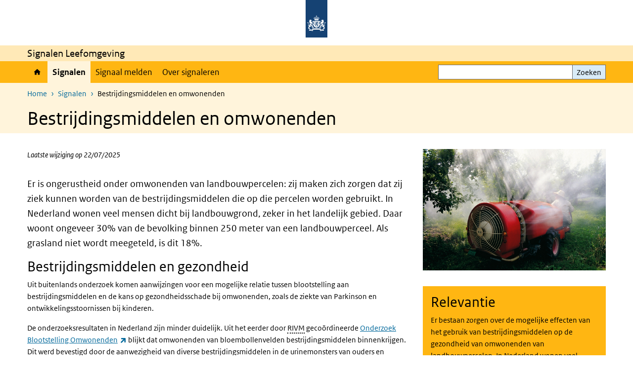

--- FILE ---
content_type: text/html; charset=UTF-8
request_url: https://www.signalenleefomgeving.nl/signalen/bestrijdingsmiddelen-en-omwonenden
body_size: 28867
content:
<!DOCTYPE html>
<html lang="nl" dir="ltr">
  <head>
    <meta charset="utf-8" />
<meta name="description" content="Laatste wijziging op 22/07/2025" />
<meta name="twitter:card" content="summary" />
<meta name="twitter:site" content="@RIVM" />
<meta name="twitter:title" content="Bestrijdingsmiddelen en omwonenden" />
<meta name="MobileOptimized" content="width" />
<meta name="HandheldFriendly" content="true" />
<meta name="viewport" content="width=device-width, initial-scale=1.0" />
<meta http-equiv="x-ua-compatible" content="ie=edge" />
<link rel="icon" href="/themes/custom/sdv_theme/favicon.ico" type="image/vnd.microsoft.icon" />
<link rel="alternate" hreflang="nl" href="http://www.signalenleefomgeving.nl/signalen/bestrijdingsmiddelen-en-omwonenden" />
<link rel="canonical" href="http://www.signalenleefomgeving.nl/signalen/bestrijdingsmiddelen-en-omwonenden" />
<link rel="shortlink" href="http://www.signalenleefomgeving.nl/node/1161" />

    <title>Bestrijdingsmiddelen en omwonenden | Signalen Leefomgeving en Gezondheid</title>
    <link rel="stylesheet" media="all" href="/themes/contrib/stable/css/core/components/progress.module.css?t7cn1y" />
<link rel="stylesheet" media="all" href="/themes/contrib/stable/css/core/components/ajax-progress.module.css?t7cn1y" />
<link rel="stylesheet" media="all" href="/themes/contrib/stable/css/system/components/align.module.css?t7cn1y" />
<link rel="stylesheet" media="all" href="/themes/contrib/stable/css/system/components/container-inline.module.css?t7cn1y" />
<link rel="stylesheet" media="all" href="/themes/contrib/stable/css/system/components/clearfix.module.css?t7cn1y" />
<link rel="stylesheet" media="all" href="/themes/contrib/stable/css/system/components/hidden.module.css?t7cn1y" />
<link rel="stylesheet" media="all" href="/themes/contrib/stable/css/system/components/item-list.module.css?t7cn1y" />
<link rel="stylesheet" media="all" href="/themes/contrib/stable/css/system/components/js.module.css?t7cn1y" />
<link rel="stylesheet" media="all" href="/themes/contrib/stable/css/system/components/position-container.module.css?t7cn1y" />
<link rel="stylesheet" media="all" href="/themes/contrib/stable/css/system/components/reset-appearance.module.css?t7cn1y" />
<link rel="stylesheet" media="all" href="/modules/contrib/jquery_ui/assets/vendor/jquery.ui/themes/base/core.css?t7cn1y" />
<link rel="stylesheet" media="all" href="/modules/contrib/jquery_ui/assets/vendor/jquery.ui/themes/base/menu.css?t7cn1y" />
<link rel="stylesheet" media="all" href="/modules/contrib/jquery_ui/assets/vendor/jquery.ui/themes/base/autocomplete.css?t7cn1y" />
<link rel="stylesheet" media="all" href="/themes/contrib/stable/css/views/views.module.css?t7cn1y" />
<link rel="stylesheet" media="all" href="/modules/contrib/extlink/css/extlink.css?t7cn1y" />
<link rel="stylesheet" media="all" href="/modules/contrib/jquery_ui/assets/vendor/jquery.ui/themes/base/theme.css?t7cn1y" />
<link rel="stylesheet" media="all" href="/modules/contrib/paragraphs/css/paragraphs.unpublished.css?t7cn1y" />
<link rel="stylesheet" media="all" href="/themes/custom/sdv_theme/dist/css/dark-yellow.css?t7cn1y" />
<link rel="stylesheet" media="print" href="/themes/custom/sdv_theme/dist/css/pdf-print.css?t7cn1y" />

    <script src="/themes/custom/bootstrap_rijkshuisstijl/js/jquery.min.js?v=3.7.1"></script>

  </head>
  <body>
  <a id="back-to-top-focus" tabindex="-1"></a>
  <nav id="skipnav" class="skipnav list-group">
    <a href="#main-title" class="sr-only sr-only-focusable list-group-item-info">Overslaan en naar de inhoud gaan</a>
    <a href="#navbar-main" class="sr-only sr-only-focusable list-group-item-info">Direct naar de hoofdnavigatie</a>
  </nav>
    <script type="text/javascript">
// <![CDATA[
(function(window, document, dataLayerName, id) {
window[dataLayerName]=window[dataLayerName]||[],window[dataLayerName].push({start:(new Date).getTime(),event:"stg.start"});var scripts=document.getElementsByTagName('script')[0],tags=document.createElement('script');
function stgCreateCookie(a,b,c){var d="";if(c){var e=new Date;e.setTime(e.getTime()+24*c*60*60*1e3),d="; expires="+e.toUTCString();f=""}document.cookie=a+"="+b+d+f+"; path=/"}
var isStgDebug=(window.location.href.match("stg_debug")||document.cookie.match("stg_debug"))&&!window.location.href.match("stg_disable_debug");stgCreateCookie("stg_debug",isStgDebug?1:"",isStgDebug?14:-1);
var qP=[];dataLayerName!=="dataLayer"&&qP.push("data_layer_name="+dataLayerName);isStgDebug&&qP.push("stg_debug");var qPString=qP.length>0?("?"+qP.join("&")):"";
tags.async=!0,tags.src="https://statistiek.rijksoverheid.nl/containers/"+id+".js"+qPString,scripts.parentNode.insertBefore(tags,scripts);
!function(a,n,i){a[n]=a[n]||{};for(var c=0;c<i.length;c++)!function(i){a[n][i]=a[n][i]||{},a[n][i].api=a[n][i].api||function(){var a=[].slice.call(arguments,0);"string"==typeof a[0]&&window[dataLayerName].push({event:n+"."+i+":"+a[0],parameters:[].slice.call(arguments,1)})}}(i[c])}(window,"ppms",["tm","cm"])
})(window, document, 'dataLayer', 'b8dbf66e-44d7-4cd0-8dc2-3861e9d04c34');
// ]]>
</script><noscript><iframe src="https://statistiek.rijksoverheid.nl/containers/b8dbf66e-44d7-4cd0-8dc2-3861e9d04c34/noscript.html" title="Piwik PRO embed snippet" height="0" width="0" style="display:none;visibility:hidden" aria-hidden="true"></iframe></noscript>
      <div class="dialog-off-canvas-main-canvas" data-off-canvas-main-canvas>
    

<div class="layout-container">

  
          

<header id="header" class="header   ">
  <div class="logo">
          <a href="/">        <img src="/themes/custom/sdv_theme/logo.svg" width="44" height="77" alt="Rijksoverheid logo | naar de homepage van Signalen Leefomgeving en Gezondheid" class="logo-image" />
      </a>        <span class="wordmark">
      <span class="sender "></span>
      <span class="secondary-sender "></span>
    </span>
  </div>
  </header>
  
  <div class="navbar-topnav">
    <div class="container">
      <div class="topnavwrapper">
        
        
      </div>
    </div>
  </div>

                    <div class="navbar-titlebar">
          <div class="container">
            Signalen Leefomgeving 
          </div>
        </div>
      
      <div class="parentnav">
        <div class="navspan">
          <nav class="navbar-nav navbar-expand-lg navbar-full navbar-branded navbar-border" id="navbar-main">
            <div class="container">

              <div class="buttons">
                <button class="navbar-toggler icon-menu" id="menuButton" type="button" data-toggle="collapse" data-target="#navbarResponsive" aria-controls="navbarResponsive" aria-expanded="false">Menu
                </button>

                                <div class="collapse d-lg-flex clearfix" id="navbarResponsive">
                                

                          <ul class="navbar-nav use-dropdown">
        
                    <li class="nav-item">
                                                <a href="/home" class="icon-home nav-item nav-link" data-drupal-visually-hidden-label="1" data-drupal-link-system-path="node/2181">Home</a>
            </li>
                <li class="nav-item active">
                              <a href="/signalen" class="nav-item active nav-link is-active" data-drupal-link-system-path="node/121">Signalen</a>
            </li>
                <li class="nav-item">
                              <a href="/meld-een-signaal" class="nav-item nav-link" data-drupal-link-system-path="node/281">Signaal melden</a>
            </li>
                <li class="nav-item">
                              <a href="/over-signaleren" class="nav-item nav-link" data-drupal-link-system-path="node/2191">Over signaleren</a>
            </li>
        </ul>
  



  

  

                  
                </div>
                
                                <button class="navbar-toggler navbar-toggler-right auto-sm icon-zoek collapsed" id="searchButton" type="button" data-toggle="collapse" data-target="#searchformResponsive" aria-controls="searchformResponsive" aria-expanded="false"><span class="sr-only">Zoekveld</span>
                </button>
                
                <div class="collapse d-lg-flex clearfix" id="searchformResponsive">
                                      <div class="nav-search">
            <form action="/zoeken" method="get" id="views-exposed-form-zoekresultaten-page-search-dummy" accept-charset="UTF-8" novalidate>
  <div class="form-inline">
  
<div class="js-form-item js-form-type-search form-type-search js-form-item-search form-item-search">
      <label for="edit-search">Zoeken</label>
        <div class="search-wrapper">
  <input data-drupal-selector="edit-search" type="search" id="edit-search" name="search" value="" size="30" maxlength="128" class="form-search form-control">
</div>

        </div>
<div data-drupal-selector="edit-actions" class="form-actions js-form-wrapper form-group" id="edit-actions">
<button data-drupal-selector="edit-submit-zoekresultaten" type="submit" id="edit-submit-zoekresultaten" class="button js-form-submit form-submit btn btn-primary">Zoeken</button>
</div>

</div>

</form>

  
  </div>

                                  </div>

              </div>

            </div>
          </nav>
        </div>

    
                <nav  class="navbar-nav navbar-branded-light">
        <div class="container">
                                  <ul class="breadcrumb ">
      <li class="breadcrumb-item">
              <a href="/">Home</a>
          </li>
      <li class="breadcrumb-item">
              <a href="http://www.signalenleefomgeving.nl/signalen">Signalen</a>
          </li>
      <li class="breadcrumb-item">
              Bestrijdingsmiddelen en omwonenden
          </li>
  </ul>

  
  
        
                   <a id="main-title" tabindex="-1"></a>                                              <h1>Bestrijdingsmiddelen en omwonenden</h1>
                  
        
        </div>
      </nav>
      
      
        <div data-drupal-messages-fallback class="hidden"></div>

  

  

  <main role="main">

  <div class="layout-local">
          
  
  </div>

  <div class="layout-content" id="top">
          <div class="views-element-container" id="block-views-block-back-to-top-block-link">
  
    
      <div><div class="view view-back-to-top view-id-back_to_top view-display-id-block_link js-view-dom-id-baba3b65aba37ae9162409622ef3fbb01b08bd31d9689336c75e9bdea0397f48">
  
    
      
  
    
  <div class="view-more">
    </div>

    </div>
</div>

  </div>
      



<article class="sdv-landingspagina full">

      
  
  
        
  <div class="container">
    <div class="row">

      <div class="col-lg-12">
        <div class="row">

          
          <div class="col-lg-8 ">

          
          
          <a id="main-content" tabindex="-1"></a>

          <header class="clearfix"><p><em>Laatste wijziging op 22/07/2025</em></p>

</header>

          
          
          
                      



  
  


  <div class="par content-block-wrapper">


<div class="container container-spacer-sm content nobg clearfix" data-color="">
    
                            
                <p class="lead"><span>Er is ongerustheid onder omwonenden van landbouwpercelen: zij maken zich zorgen dat zij ziek kunnen worden van de bestrijdingsmiddelen die op die percelen worden gebruikt. In Nederland wonen veel mensen dicht bij landbouwgrond, zeker in het landelijk gebied. Daar woont ongeveer 30% van de bevolking binnen 250 meter van een landbouwperceel. Als grasland niet wordt meegeteld, is dit 18%.</span></p><h2>Bestrijdingsmiddelen en gezondheid</h2><p><span>Uit buitenlands onderzoek komen aanwijzingen voor een mogelijke relatie tussen blootstelling aan bestrijdingsmiddelen en de kans op gezondheidsschade bij omwonenden, zoals de ziekte van Parkinson en ontwikkelingsstoornissen bij kinderen.</span></p><p>De onderzoeksresultaten in Nederland zijn minder duidelijk. Uit het eerder door <span class="position-relative custom-tooltip abbreviation"><span class="custom-tooltip-trigger">RIVM</span><span class="tooltip-container d-none d-md-block hide-tooltip"> Rijksinstituut voor Volksgezondheid en Milieu</span><span class="tooltip-arrow d-none d-md-block hide-tooltip"></span><span class="invisible-tooltip-container hide-tooltip"></span></span><span class="abbr-tip"> (Rijksinstituut voor Volksgezondheid en Milieu)</span> gecoördineerde <a href="https://www.rivm.nl/publicaties/bestrijdingsmiddelen-en-omwonenden-samenvattend-rapport-over-blootstelling-en-mogelijke" target="_blank">Onderzoek Blootstelling Omwonenden</a> blijkt dat omwonenden van bloembollenvelden bestrijdingsmiddelen binnenkrijgen. Dit werd bevestigd door de aanwezigheid van diverse bestrijdingsmiddelen in de urinemonsters van ouders en kinderen in Europees onderzoek, waarvoor ook Nederlandse resultaten werden gebruikt. Mensen kunnen die hebben binnengekregen als gevolg van het gebruik van deze middelen in de omgeving, maar andere bronnen, zoals voedsel, kunnen daar ook aan bijdragen. Van de onderzochte bestrijdingsmiddelen overschreden de gemeten gehalten in de lucht of urine geen risicogrenzen. Maar volgens de onderzoekers moet de blootstelling van omwonenden aan specifieke bestrijdingsmiddelen preciezer worden ingeschat, ook voor omwonenden van fruitteelt. Aan de hand hiervan kan onderzoek worden uitgevoerd naar het mogelijke effect op de gezondheid van omwonenden. Vervolgens zijn door RIVM gecoördineerde<a href="https://www.rivm.nl/publicaties/gezondheidsverkenning-omwonenden-van-landbouwpercelen" target="_blank"> verkenningen</a> uitgevoerd van mogelijke gezondheidseffecten bij omwonenden.</p><p><a>Ook de </a><a href="https://www.gezondheidsraad.nl/documenten/adviezen/2020/06/29/vervolgadvies-gewasbescherming-en-omwonenden">Gezondheidsraad adviseert voorzorg toe te passen</a> door:</p><ul><li><span>het intensiveren van het streven om de&nbsp;landbouw minder afhankelijk te laten zijn&nbsp;van chemische bestrijdingsmiddelen (blootstelling zo laag mogelijk);</span></li><li><span>het laten uitvoeren van gezondheids- en blootstellingsonderzoek;</span></li><li><span>het monitoren van gebruik en blootstelling;</span></li><li><span>het verbeteren van de toelatingsprocedure;</span></li><li><span>het stimuleren van kennisuitwisseling en samenwerking tussen belanghebbende partijen.</span></li></ul><h2><span>Onderzoek naar Bestrijdingsmiddelen en gezondheid omwonenden</span></h2><p>Het RIVM (Rijksinstituut voor Volksgezondheid en Milieu) doet momenteel samen met Universiteit Utrecht en onderzoeksinstituut Nivel <a href="https://www.rivm.nl/bestrijdingsmiddelen/onderzoek-bestrijdingsmiddelen-en-omwonenden" target="_blank">vervolgonderzoek</a> naar de blootstelling van omwonenden van fruitteeltpercelen aan bestrijdingsmiddelen. Ook worden mogelijke relaties tussen blootstelling aan bestrijdingsmiddelen van omwonenden en een aantal ziekten en andere nadelige effecten op de gezondheid onderzocht.</p>


          
      </div>
</div>
  




  <div class="par links-wrapper rivm-style">

    <div class="container container-spacer-sm" data-color="">
  
            <h2 class="links-title icons-txt par-title ">Meer informatie over bestrijdingsmiddelen en omwonenden</h2>
                <ul  class="list-group simple">
            <li>
                  <a href="https://www.bestrijdingsmiddelen-omwonenden.nl/" class="list-group-item icon-pijl-rechts">
            Onderzoek Bestrijdingsmiddelen en omwonenden
          </a>
              </li>
            <li>
                  <a href="https://www.rivm.nl/publicaties/haalbaarheid-van-onderzoek-naar-blootstelling-aan-bestrijdingsmiddelen-en-gezondheid" class="list-group-item icon-pijl-rechts">
            RIVM (2022) - Haalbaarheid van onderzoek naar blootstelling aan bestrijdingsmiddelen en de gezondheid van omwonenden 
          </a>
              </li>
            <li>
                  <a href="https://www.rivm.nl/publicaties/health-survey-on-people-living-in-direct-vicinity-of-agricultural-plots-additional" class="list-group-item icon-pijl-rechts">
            RIVM (2020) - Health survey on people living in the direct vicinity of agricultural plots: additional analyses
          </a>
              </li>
            <li>
                  <a href="https://www.gezondheidsraad.nl/documenten/adviezen/2020/06/29/vervolgadvies-gewasbescherming-en-omwonenden" class="list-group-item icon-pijl-rechts">
            Gezondheidsraad (2020) - Vervolgadvies gewasbescherming en omwonenden
          </a>
              </li>
            <li>
                  <a href="https://www.rivm.nl/Documenten_en_publicaties/Wetenschappelijk/Rapporten/2018/Juli/Gezondheidsverkenning_omwonenden_van_landbouwpercelen" class="list-group-item icon-pijl-rechts">
            RIVM (2018) - Gezondheidsverkenning omwonenden van landbouwpercelen
          </a>
              </li>
            <li>
                  <a href="https://www.gezondheidsraad.nl/documenten/adviezen/2014/01/29/gewasbescherming-en-omwonenden" class="list-group-item icon-pijl-rechts">
            Gezondheidsraad (2014) - Advies Risico&#039;s gewasbeschermingsmiddelen voor omwonenden
          </a>
              </li>
            <li>
                  <a href="https://www.rivm.nl/bestrijdingsmiddelen" class="list-group-item icon-pijl-rechts">
            RIVM - Bestrijdingsmiddelen
          </a>
              </li>
            <li>
                  <a href="https://www.rivm.nl/publicaties/bestrijdingsmiddelen-en-omwonenden-samenvattend-rapport-over-blootstelling-en-mogelijke" class="list-group-item icon-pijl-rechts">
            RIVM (2019) - Bestrijdingsmiddelen en omwonenden : Samenvattend rapport over blootstelling en mogelijke gezondheidseffecten 
          </a>
              </li>
          </ul>
  
      </div>
</div>


          
                    <div class="comments">
            
          </div>
          
          </div>

                <aside class="col-lg-4" role="complementary">

          
          



  
  


  <div class="par content-block-wrapper">


<div class="container container-spacer-sm content nobg clearfix" data-color="">
    
                            
                <div data-embed-button="afbeelding" data-entity-embed-display="entity_reference:media_thumbnail" data-entity-embed-display-settings="{&quot;image_style&quot;:&quot;&quot;,&quot;image_link&quot;:&quot;&quot;}" data-entity-type="media" data-entity-uuid="8f10fb10-5700-4ac3-8f16-79d31daead40" class="align-center embedded-entity" data-langcode="nl">  

<img loading="lazy" src="/sites/default/files/2020-07/rivm%20beeldbank%20130284%20bestrijdingsmiddelen.jpg" width="1024" height="682" alt="spuittoestel met insecticide in een appelboomgaard ">

</div>



          
      </div>
</div>




  
  


  <div class="par content-block-wrapper bg-brand">


<div class="container container-spacer-sm content with-background clearfix" data-color="bg-brand">
    
                  <h2 class="content-block-title icons-txt par-title ">Relevantie</h2>
          
                <p>Er bestaan zorgen over de mogelijke effecten van het gebruik van bestrijdingsmiddelen op de gezondheid van omwonenden van landbouwpercelen. In Nederland wonen veel mensen dicht bij landbouwgrond, daardoor worden er veel mensen blootgesteld.</p>


          
      </div>
</div>


          
        </aside>
        
        </div>
      </div>
    
    </div>
  </div>

</article>




  <div id="block-deeldezepagina" class="sharing-wrapper">
  <div class="container container-spacer-sm">
          <div class="row">
      <div class="col-sm-12">
        <h2>Deel deze pagina</h2>
      </div>
    </div>
          <hr>
          <div class="row">
  <div class="col-sm-12">
    <ul class="common">
            <li>
        <a href="https://www.facebook.com/sharer.php?u=https%3A//www.signalenleefomgeving.nl/signalen/bestrijdingsmiddelen-en-omwonenden" class="icon icon-facebook facebook" title="Deel deze pagina via Facebook"><span>Facebook</span></a>
      </li>
                  <li>
        <a href="https://x.com/intent/post?url=https%3A//www.signalenleefomgeving.nl/signalen/bestrijdingsmiddelen-en-omwonenden" class="icon icon-x-twitter twitter" title="Deel deze pagina via X"><span>X</span></a>
      </li>
                  <li>
        <a href="https://www.linkedin.com/sharing/share-offsite/?url=https%3A//www.signalenleefomgeving.nl/signalen/bestrijdingsmiddelen-en-omwonenden&amp;mini=true" class="icon icon-linked-in linkedin" title="Deel deze pagina via LinkedIn"><span>LinkedIn</span></a>
      </li>
                  <li>
        <a href="https://wa.me/send?text=https%3A//www.signalenleefomgeving.nl/signalen/bestrijdingsmiddelen-en-omwonenden" data-action="share/whatsapp/share" class="icon icon-whatsapp whatsapp" target="_blank" title="Deel deze pagina via WhatsApp"><span>WhatsApp</span></a>
      </li>
                  <li>
        <a href="mailto:?body=https%3A//www.signalenleefomgeving.nl/signalen/bestrijdingsmiddelen-en-omwonenden" class="icon icon-email email" title="Deel deze pagina via E-mail"><span>E-mail</span></a>
      </li>
          </ul>
  </div>
</div>

      </div>
</div>

  
  </div>

</main>

      <footer class="footer ">
  <div class="container">
    <div class="row">
            <div class="col-sm-6 payoff">
        <div class="footer-left"><p><strong>Signaleren </strong>is vooruit zien</p>
</div>
      </div>
      
                    <div class="col-sm-3">
<div aria-labelledby="block-footer2-menu" id="block-footer2" class="block block-menu navigation menu--footer-2">
      
  <h2 id="block-footer2-menu">Service</h2>
  

        
              <ul class="navbar-nav">
                    <li class="nav-item">
                                        <a href="/archief"  class="nav-link">Archief</a>
              </li>
                <li class="nav-item">
                                        <a href="/meld-een-signaal"  class="nav-link">Contact</a>
              </li>
                <li class="nav-item">
                                        <a href="/meld-een-signaal"  class="nav-link">Meld een signaal</a>
              </li>
        </ul>
  


  </div>
</div>
<div class="col-sm-3">
<div aria-labelledby="block-footer3-menu" id="block-footer3" class="block block-menu navigation menu--footer-3">
      
  <h2 id="block-footer3-menu">Over deze site</h2>
  

        
              <ul class="navbar-nav">
                    <li class="nav-item">
                                        <a href="/colofon"  class="nav-link">Colofon</a>
              </li>
                <li class="nav-item">
                                        <a href="/cookies"  class="nav-link">Cookies</a>
              </li>
                <li class="nav-item">
                                        <a href="/onze-visie-op-privacy"  class="nav-link" title="Privacy statement">Privacy</a>
              </li>
                <li class="nav-item">
                                        <a href="/responsible-disclosure"  class="nav-link">Responsible disclosure</a>
              </li>
                <li class="nav-item">
                                        <a href="/toegankelijkheid"  class="nav-link">Toegankelijkheid</a>
              </li>
        </ul>
  


  </div>
</div>

  
          </div>
  </div>
</footer>
  
    </div>   
</div>
  </div>

    
    <script type="application/json" data-drupal-selector="drupal-settings-json">{"path":{"baseUrl":"\/","pathPrefix":"","currentPath":"node\/1161","currentPathIsAdmin":false,"isFront":false,"currentLanguage":"nl"},"pluralDelimiter":"\u0003","suppressDeprecationErrors":true,"ajaxPageState":{"libraries":"eJx1i10OgzAMgy_U0SNVKY0gNP1Rk8C4_dDGtKe9WPZnO7amogN6GLRlWY1ElDb2CUZ-nMjcDhf_jRZuEdjhU5lq9mlYB57u6DoMWK7XKt_mRyar3SKTrJicpD1EijMphtlEW_F3dEKlM4aCCxSs5iPIBTtbzWFY8belSurkFMXymeyEh_i3TqUlY3wBMV9dXA","theme":"sdv_theme","theme_token":null},"ajaxTrustedUrl":{"\/zoeken":true},"sdv_ckeditor":{"headings":[{"model":"htmlDivBgBrandLightest","view":{"name":"div","classes":"bg-brand-lightest blockPadding"},"priority":"normal"},{"model":"spanCTA","view":{"name":"span","classes":"cta-button"},"priority":"low"},{"model":"spanCTAAlternative","view":{"name":"span","classes":"cta-button cta-button-alt"},"priority":"high"},{"model":"spanCTAAlternative2","view":{"name":"span","classes":"cta-button cta-button-alt-2"},"priority":"high"},{"model":"htmlPre","view":{"name":"pre","classes":""},"priority":"normal"},{"model":"spanAlignCenter","view":{"name":"span","classes":"text-align-center w100"},"priority":"normal"},{"model":"spanAlignRight","view":{"name":"span","classes":"text-align-right w100"},"priority":"normal"}]},"splunkRum":{"enabled":true,"realm":"eu0","accessToken":"yzJiuhjZ3aU0pZza0xq-aA","applicationName":"rivmweb","deploymentEnvironment":"rivmweb-acc"},"data":{"extlink":{"extTarget":false,"extTargetAppendNewWindowLabel":"(opent in een nieuw venster)","extTargetNoOverride":false,"extNofollow":false,"extTitleNoOverride":false,"extNoreferrer":false,"extFollowNoOverride":false,"extClass":"ext","extLabel":"(externe link)","extImgClass":false,"extSubdomains":false,"extExclude":"(test\\.sdv\\.rivm\\.nl)|(sdv\\.docker\\.localhost)|(rivmweb\\.lndo\\.site)","extInclude":"mailing\\?cid=[0-9]+\\\u0026mid=[0-9]+","extCssExclude":"","extCssInclude":"","extCssExplicit":"","extAlert":false,"extAlertText":"This link will take you to an external web site. We are not responsible for their content.","extHideIcons":false,"mailtoClass":"0","telClass":"tel","mailtoLabel":"(link stuurt een e-mail)","telLabel":"(link is een telefoonnummer)","extUseFontAwesome":true,"extIconPlacement":"append","extPreventOrphan":false,"extFaLinkClasses":"ext","extFaMailtoClasses":"fa fa-envelope-o","extAdditionalLinkClasses":"","extAdditionalMailtoClasses":"","extAdditionalTelClasses":"","extFaTelClasses":"fa fa-phone","whitelistedDomains":[],"extExcludeNoreferrer":""}},"user":{"uid":0,"permissionsHash":"6ded04554afe7e452109740d57b6e91cad6ef01ef1219c36a85e6dcbb08999cc"}}</script>
<script src="/core/assets/vendor/once/once.min.js?v=1.0.1"></script>
<script src="/sites/default/files/languages/nl_Dax2elWr_7UF2ek3vZLK2S6f8omO7qVAXBUvZKF702Q.js?t7cn1y"></script>
<script src="/core/misc/drupalSettingsLoader.js?v=11.2.9"></script>
<script src="/core/misc/drupal.js?v=11.2.9"></script>
<script src="/core/misc/drupal.init.js?v=11.2.9"></script>
<script src="/modules/contrib/jquery_ui/assets/vendor/jquery.ui/ui/version-min.js?v=1.13.2"></script>
<script src="/modules/contrib/jquery_ui/assets/vendor/jquery.ui/ui/keycode-min.js?v=1.13.2"></script>
<script src="/modules/contrib/jquery_ui/assets/vendor/jquery.ui/ui/position-min.js?v=1.13.2"></script>
<script src="/modules/contrib/jquery_ui/assets/vendor/jquery.ui/ui/safe-active-element-min.js?v=1.13.2"></script>
<script src="/modules/contrib/jquery_ui/assets/vendor/jquery.ui/ui/unique-id-min.js?v=1.13.2"></script>
<script src="/modules/contrib/jquery_ui/assets/vendor/jquery.ui/ui/widget-min.js?v=1.13.2"></script>
<script src="/modules/contrib/jquery_ui/assets/vendor/jquery.ui/ui/widgets/menu-min.js?v=1.13.2"></script>
<script src="/modules/contrib/jquery_ui/assets/vendor/jquery.ui/ui/widgets/autocomplete-min.js?v=1.13.2"></script>
<script src="/core/assets/vendor/tabbable/index.umd.min.js?v=6.2.0"></script>
<script src="/themes/custom/bootstrap_rijkshuisstijl/dist/js/bootstrap.js?t7cn1y"></script>
<script src="/themes/custom/bootstrap_rijkshuisstijl/dist/js/main.js?t7cn1y"></script>
<script src="/themes/custom/bootstrap_rijkshuisstijl/dist/js/slick.js?t7cn1y"></script>
<script src="/modules/contrib/extlink/js/extlink.js?v=11.2.9"></script>
<script src="/core/misc/progress.js?v=11.2.9"></script>
<script src="/core/assets/vendor/loadjs/loadjs.min.js?v=4.3.0"></script>
<script src="/core/misc/debounce.js?v=11.2.9"></script>
<script src="/core/misc/announce.js?v=11.2.9"></script>
<script src="/themes/custom/sdv_theme/dist/js/main.js?t7cn1y"></script>
<script src="/themes/custom/sdv_theme/dist/js/jquery.stickybits.js?t7cn1y"></script>
<script src="/themes/custom/sdv_theme/dist/js/jquery.matchHeight-min.js?t7cn1y"></script>
<script src="/themes/custom/sdv_theme/js/messages.js?v=11.2.9"></script>
<script src="/core/misc/message.js?v=11.2.9"></script>
<script src="/themes/custom/sdv_theme/js/message.theme.js?v=11.2.9"></script>
<script src="/core/misc/ajax.js?v=11.2.9"></script>
<script src="/themes/contrib/stable/js/ajax.js?v=11.2.9"></script>
<script src="/modules/custom/sdv_bibcite_custom/assets/js/autocomplete.js?v=11.2.9"></script>
<script src="https://cdn.signalfx.com/o11y-gdi-rum/latest/splunk-otel-web.js "></script>
<script src="/modules/contrib/splunk_rum/js/splunk_rum-drupal.js?t7cn1y"></script>

  </body>
</html>


--- FILE ---
content_type: text/css
request_url: https://www.signalenleefomgeving.nl/themes/custom/sdv_theme/dist/css/dark-yellow.css?t7cn1y
body_size: 660973
content:
@charset "UTF-8";
@media print {
  *,
  *::before,
  *::after {
    text-shadow: none !important;
    -webkit-box-shadow: none !important;
            box-shadow: none !important;
  }
  a:not(.btn) {
    text-decoration: underline;
  }
  abbr[title]::after {
    content: " (" attr(title) ")";
  }
  pre {
    white-space: pre-wrap !important;
  }
  pre,
  blockquote {
    border: 1px solid #adb5bd;
    page-break-inside: avoid;
  }
  thead {
    display: table-header-group;
  }
  tr,
  img {
    page-break-inside: avoid;
  }
  p,
  h2,
  h3 {
    orphans: 3;
    widows: 3;
  }
  h2,
  h3 {
    page-break-after: avoid;
  }
  @page {
    size: a3;
  }
  body {
    min-width: 992px !important;
  }
  .container {
    min-width: 992px !important;
  }
  .navbar {
    display: none;
  }
  .badge {
    border: 1px solid #000;
  }
  .table {
    border-collapse: collapse !important;
  }
  .table td,
  .table th {
    background-color: #fff !important;
  }
  .table-bordered th,
  .table-bordered td {
    border: 1px solid #dee2e6 !important;
  }
  .table-dark {
    color: inherit;
  }
  .table-dark th,
  .table-dark td,
  .table-dark thead th,
  .table-dark tbody + tbody {
    border-color: #e9ecef;
  }
  .table .thead-dark th {
    color: inherit;
    border-color: #e9ecef;
  }
}
*,
*::before,
*::after {
  -webkit-box-sizing: border-box;
          box-sizing: border-box;
}

html {
  font-family: sans-serif;
  line-height: 1.15;
  -webkit-text-size-adjust: 100%;
  -webkit-tap-highlight-color: rgba(0, 0, 0, 0);
}

article, aside, figcaption, figure, footer, header, hgroup, main, nav, section {
  display: block;
}

body {
  margin: 0;
  font-family: "RO Sans", Calibri, Verdana, sans-serif;
  font-size: 1rem;
  font-weight: normal;
  line-height: 1.5;
  color: #212529;
  text-align: left;
  background-color: #fff;
}

[tabindex="-1"]:focus:not(:focus-visible) {
  outline: 0 !important;
}

hr {
  -webkit-box-sizing: content-box;
          box-sizing: content-box;
  height: 0;
  overflow: visible;
}

h1, h2, h3, h4, h5, h6 {
  margin-top: 0;
  margin-bottom: 0.5rem;
}

p {
  margin-top: 0;
  margin-bottom: 1rem;
}

abbr[title],
abbr[data-original-title] {
  text-decoration: underline;
  -webkit-text-decoration: underline dotted;
     -moz-text-decoration: underline dotted;
          text-decoration: underline dotted;
  cursor: help;
  border-bottom: 0;
  -webkit-text-decoration-skip-ink: none;
          text-decoration-skip-ink: none;
}

address {
  margin-bottom: 1rem;
  font-style: normal;
  line-height: inherit;
}

ol,
ul,
dl {
  margin-top: 0;
  margin-bottom: 1rem;
}

ol ol,
ul ul,
ol ul,
ul ol {
  margin-bottom: 0;
}

dt {
  font-weight: bold;
}

dd {
  margin-bottom: 0.5rem;
  margin-left: 0;
}

blockquote {
  margin: 0 0 1rem;
}

b,
strong {
  font-weight: bolder;
}

small {
  font-size: 80%;
}

sub,
sup {
  position: relative;
  font-size: 75%;
  line-height: 0;
  vertical-align: baseline;
}

sub {
  bottom: -0.25em;
}

sup {
  top: -0.5em;
}

a {
  color: #01689b;
  text-decoration: underline;
  background-color: transparent;
}
a:hover {
  color: #154273;
  text-decoration: underline;
}

a:not([href]):not([class]) {
  color: inherit;
  text-decoration: none;
}
a:not([href]):not([class]):hover {
  color: inherit;
  text-decoration: none;
}

pre,
code,
kbd,
samp {
  font-family: Menlo, Monaco, Consolas, "Liberation Mono", "Courier New", monospace;
  font-size: 1em;
}

pre {
  margin-top: 0;
  margin-bottom: 1rem;
  overflow: auto;
  -ms-overflow-style: scrollbar;
}

figure {
  margin: 0 0 1rem;
}

img {
  vertical-align: middle;
  border-style: none;
}

svg {
  overflow: hidden;
  vertical-align: middle;
}

table {
  border-collapse: collapse;
}

caption {
  padding-top: 0.6rem 0.3rem;
  padding-bottom: 0.6rem 0.3rem;
  color: #6c757d;
  text-align: left;
  caption-side: bottom;
}

th {
  text-align: inherit;
  text-align: -webkit-match-parent;
}

label {
  display: inline-block;
  margin-bottom: 0.5rem;
}

button {
  border-radius: 0;
}

button:focus:not(:focus-visible) {
  outline: 0;
}

input,
button,
select,
optgroup,
textarea {
  margin: 0;
  font-family: inherit;
  font-size: inherit;
  line-height: inherit;
}

button,
input {
  overflow: visible;
}

button,
select {
  text-transform: none;
}

[role=button] {
  cursor: pointer;
}

select {
  word-wrap: normal;
}

button,
[type=button],
[type=reset],
[type=submit] {
  -webkit-appearance: button;
}

button:not(:disabled),
[type=button]:not(:disabled),
[type=reset]:not(:disabled),
[type=submit]:not(:disabled) {
  cursor: pointer;
}

button::-moz-focus-inner,
[type=button]::-moz-focus-inner,
[type=reset]::-moz-focus-inner,
[type=submit]::-moz-focus-inner {
  padding: 0;
  border-style: none;
}

input[type=radio],
input[type=checkbox] {
  -webkit-box-sizing: border-box;
          box-sizing: border-box;
  padding: 0;
}

textarea {
  overflow: auto;
  resize: vertical;
}

fieldset {
  min-width: 0;
  padding: 0;
  margin: 0;
  border: 0;
}

legend {
  display: block;
  width: 100%;
  max-width: 100%;
  padding: 0;
  margin-bottom: 0.5rem;
  font-size: 1.5rem;
  line-height: inherit;
  color: inherit;
  white-space: normal;
}

progress {
  vertical-align: baseline;
}

[type=number]::-webkit-inner-spin-button,
[type=number]::-webkit-outer-spin-button {
  height: auto;
}

[type=search] {
  outline-offset: -2px;
  -webkit-appearance: none;
}

[type=search]::-webkit-search-decoration {
  -webkit-appearance: none;
}

::-webkit-file-upload-button {
  font: inherit;
  -webkit-appearance: button;
}

output {
  display: inline-block;
}

summary {
  display: list-item;
  cursor: pointer;
}

template {
  display: none;
}

[hidden] {
  display: none !important;
}

h1, h2, h3, h4, h5, h6,
.h1, .h2, .h3, .card-wrapper .card-title, .h4, .h5, .h6 {
  margin-bottom: 0.5rem;
  font-family: inherit;
  font-weight: 500;
  line-height: 1.1;
  color: inherit;
}

h1, .h1 {
  font-size: 2.5rem;
}

h2, .h2 {
  font-size: 2rem;
}

h3, .h3, .card-wrapper .card-title {
  font-size: 1.75rem;
}

h4, .h4 {
  font-size: 1.5rem;
}

h5, .h5 {
  font-size: 1.25rem;
}

h6, .h6 {
  font-size: 1rem;
}

.lead {
  font-size: 1.25rem;
  font-weight: 300;
}

.display-1 {
  font-size: 6rem;
  font-weight: 300;
  line-height: 1.1;
}

.display-2 {
  font-size: 5.5rem;
  font-weight: 300;
  line-height: 1.1;
}

.display-3 {
  font-size: 4.5rem;
  font-weight: 300;
  line-height: 1.1;
}

.display-4 {
  font-size: 3.5rem;
  font-weight: 300;
  line-height: 1.1;
}

hr {
  margin-top: 1rem;
  margin-bottom: 1rem;
  border: 0;
  border-top: 2px solid #ffb612;
}

small,
.small {
  font-size: 80%;
  font-weight: normal;
}

mark,
.mark {
  padding: 0.2em;
  background-color: #fcf8e3;
}

.list-unstyled {
  padding-left: 0;
  list-style: none;
}

.list-inline {
  padding-left: 0;
  list-style: none;
}

.list-inline-item {
  display: inline-block;
}
.list-inline-item:not(:last-child) {
  margin-right: 5px;
}

.initialism {
  font-size: 90%;
  text-transform: uppercase;
}

.blockquote {
  margin-bottom: 1rem;
  font-size: 1.25rem;
}

.blockquote-footer {
  display: block;
  font-size: 80%;
  color: #868e96;
}
.blockquote-footer::before {
  content: "— ";
}

.img-fluid {
  max-width: 100%;
  height: auto;
}

.img-thumbnail {
  padding: 0.25rem;
  background-color: #fff;
  border: 1px solid #dee2e6;
  max-width: 100%;
  height: auto;
}

.figure {
  display: inline-block;
}

.figure-img {
  margin-bottom: 0.5rem;
  line-height: 1;
}

.figure-caption {
  font-size: 90%;
  color: #6c757d;
}

code {
  font-size: 87.5%;
  color: #f092cd;
  word-wrap: break-word;
}
a > code {
  color: inherit;
}

kbd {
  padding: 0.2rem 0.4rem;
  font-size: 87.5%;
  color: #fff;
  background-color: #212529;
}
kbd kbd {
  padding: 0;
  font-size: 100%;
  font-weight: bold;
}

pre {
  display: block;
  font-size: 87.5%;
  color: #212529;
}
pre code {
  font-size: inherit;
  color: inherit;
  word-break: normal;
}

.pre-scrollable {
  max-height: 340px;
  overflow-y: scroll;
}

.container,
.container-fluid,
.container-xl,
.container-lg,
.container-md,
.container-sm {
  width: 100%;
  padding-right: 15px;
  padding-left: 15px;
  margin-right: auto;
  margin-left: auto;
}

@media (min-width: 576px) {
  .container-sm, .container {
    max-width: 768px;
  }
}
@media (min-width: 768px) {
  .container-md, .container-sm, .container {
    max-width: 992px;
  }
}
@media (min-width: 992px) {
  .container-lg, .container-md, .container-sm, .container {
    max-width: 1140px;
  }
}
@media (min-width: 1200px) {
  .container-xl, .container-lg, .container-md, .container-sm, .container {
    max-width: 1200px;
  }
}
.row {
  display: -webkit-box;
  display: -webkit-flex;
  display: -ms-flexbox;
  display: flex;
  -webkit-flex-wrap: wrap;
      -ms-flex-wrap: wrap;
          flex-wrap: wrap;
  margin-right: -15px;
  margin-left: -15px;
}

.no-gutters {
  margin-right: 0;
  margin-left: 0;
}
.no-gutters > .col,
.no-gutters > [class*=col-] {
  padding-right: 0;
  padding-left: 0;
}

.col-xl,
.col-xl-auto, .col-xl-12, .col-xl-11, .col-xl-10, .col-xl-9, .col-xl-8, .col-xl-7, .col-xl-6, .col-xl-5, .col-xl-4, .col-xl-3, .col-xl-2, .col-xl-1, .col-lg,
.col-lg-auto, .col-lg-12, .col-lg-11, .col-lg-10, .col-lg-9, .col-lg-8, .col-lg-7, .col-lg-6, .col-lg-5, .col-lg-4, .col-lg-3, .col-lg-2, .col-lg-1, .col-md,
.col-md-auto, .col-md-12, .col-md-11, .col-md-10, .col-md-9, .col-md-8, .col-md-7, .col-md-6, .col-md-5, .col-md-4, .col-md-3, .col-md-2, .col-md-1, .col-sm,
.col-sm-auto, .col-sm-12, .col-sm-11, .col-sm-10, .col-sm-9, .col-sm-8, .col-sm-7, .col-sm-6, .col-sm-5, .col-sm-4, .col-sm-3, .col-sm-2, .col-sm-1, .col,
.col-auto, .col-12, .col-11, .col-10, .col-9, .col-8, .col-7, .col-6, .col-5, .col-4, .col-3, .col-2, .col-1 {
  position: relative;
  width: 100%;
  padding-right: 15px;
  padding-left: 15px;
}

.col {
  -webkit-flex-basis: 0;
      -ms-flex-preferred-size: 0;
          flex-basis: 0;
  -webkit-box-flex: 1;
  -webkit-flex-grow: 1;
      -ms-flex-positive: 1;
          flex-grow: 1;
  max-width: 100%;
}

.row-cols-1 > * {
  -webkit-box-flex: 0;
  -webkit-flex: 0 0 100%;
      -ms-flex: 0 0 100%;
          flex: 0 0 100%;
  max-width: 100%;
}

.row-cols-2 > * {
  -webkit-box-flex: 0;
  -webkit-flex: 0 0 50%;
      -ms-flex: 0 0 50%;
          flex: 0 0 50%;
  max-width: 50%;
}

.row-cols-3 > * {
  -webkit-box-flex: 0;
  -webkit-flex: 0 0 33.3333333333%;
      -ms-flex: 0 0 33.3333333333%;
          flex: 0 0 33.3333333333%;
  max-width: 33.3333333333%;
}

.row-cols-4 > * {
  -webkit-box-flex: 0;
  -webkit-flex: 0 0 25%;
      -ms-flex: 0 0 25%;
          flex: 0 0 25%;
  max-width: 25%;
}

.row-cols-5 > * {
  -webkit-box-flex: 0;
  -webkit-flex: 0 0 20%;
      -ms-flex: 0 0 20%;
          flex: 0 0 20%;
  max-width: 20%;
}

.row-cols-6 > * {
  -webkit-box-flex: 0;
  -webkit-flex: 0 0 16.6666666667%;
      -ms-flex: 0 0 16.6666666667%;
          flex: 0 0 16.6666666667%;
  max-width: 16.6666666667%;
}

.col-auto {
  -webkit-box-flex: 0;
  -webkit-flex: 0 0 auto;
      -ms-flex: 0 0 auto;
          flex: 0 0 auto;
  width: auto;
  max-width: 100%;
}

.col-1 {
  -webkit-box-flex: 0;
  -webkit-flex: 0 0 8.3333333333%;
      -ms-flex: 0 0 8.3333333333%;
          flex: 0 0 8.3333333333%;
  max-width: 8.3333333333%;
}

.col-2 {
  -webkit-box-flex: 0;
  -webkit-flex: 0 0 16.6666666667%;
      -ms-flex: 0 0 16.6666666667%;
          flex: 0 0 16.6666666667%;
  max-width: 16.6666666667%;
}

.col-3 {
  -webkit-box-flex: 0;
  -webkit-flex: 0 0 25%;
      -ms-flex: 0 0 25%;
          flex: 0 0 25%;
  max-width: 25%;
}

.col-4 {
  -webkit-box-flex: 0;
  -webkit-flex: 0 0 33.3333333333%;
      -ms-flex: 0 0 33.3333333333%;
          flex: 0 0 33.3333333333%;
  max-width: 33.3333333333%;
}

.col-5 {
  -webkit-box-flex: 0;
  -webkit-flex: 0 0 41.6666666667%;
      -ms-flex: 0 0 41.6666666667%;
          flex: 0 0 41.6666666667%;
  max-width: 41.6666666667%;
}

.col-6 {
  -webkit-box-flex: 0;
  -webkit-flex: 0 0 50%;
      -ms-flex: 0 0 50%;
          flex: 0 0 50%;
  max-width: 50%;
}

.col-7 {
  -webkit-box-flex: 0;
  -webkit-flex: 0 0 58.3333333333%;
      -ms-flex: 0 0 58.3333333333%;
          flex: 0 0 58.3333333333%;
  max-width: 58.3333333333%;
}

.col-8 {
  -webkit-box-flex: 0;
  -webkit-flex: 0 0 66.6666666667%;
      -ms-flex: 0 0 66.6666666667%;
          flex: 0 0 66.6666666667%;
  max-width: 66.6666666667%;
}

.col-9 {
  -webkit-box-flex: 0;
  -webkit-flex: 0 0 75%;
      -ms-flex: 0 0 75%;
          flex: 0 0 75%;
  max-width: 75%;
}

.col-10 {
  -webkit-box-flex: 0;
  -webkit-flex: 0 0 83.3333333333%;
      -ms-flex: 0 0 83.3333333333%;
          flex: 0 0 83.3333333333%;
  max-width: 83.3333333333%;
}

.col-11 {
  -webkit-box-flex: 0;
  -webkit-flex: 0 0 91.6666666667%;
      -ms-flex: 0 0 91.6666666667%;
          flex: 0 0 91.6666666667%;
  max-width: 91.6666666667%;
}

.col-12 {
  -webkit-box-flex: 0;
  -webkit-flex: 0 0 100%;
      -ms-flex: 0 0 100%;
          flex: 0 0 100%;
  max-width: 100%;
}

.order-first {
  -webkit-box-ordinal-group: 0;
  -webkit-order: -1;
      -ms-flex-order: -1;
          order: -1;
}

.order-last {
  -webkit-box-ordinal-group: 14;
  -webkit-order: 13;
      -ms-flex-order: 13;
          order: 13;
}

.order-0 {
  -webkit-box-ordinal-group: 1;
  -webkit-order: 0;
      -ms-flex-order: 0;
          order: 0;
}

.order-1 {
  -webkit-box-ordinal-group: 2;
  -webkit-order: 1;
      -ms-flex-order: 1;
          order: 1;
}

.order-2 {
  -webkit-box-ordinal-group: 3;
  -webkit-order: 2;
      -ms-flex-order: 2;
          order: 2;
}

.order-3 {
  -webkit-box-ordinal-group: 4;
  -webkit-order: 3;
      -ms-flex-order: 3;
          order: 3;
}

.order-4 {
  -webkit-box-ordinal-group: 5;
  -webkit-order: 4;
      -ms-flex-order: 4;
          order: 4;
}

.order-5 {
  -webkit-box-ordinal-group: 6;
  -webkit-order: 5;
      -ms-flex-order: 5;
          order: 5;
}

.order-6 {
  -webkit-box-ordinal-group: 7;
  -webkit-order: 6;
      -ms-flex-order: 6;
          order: 6;
}

.order-7 {
  -webkit-box-ordinal-group: 8;
  -webkit-order: 7;
      -ms-flex-order: 7;
          order: 7;
}

.order-8 {
  -webkit-box-ordinal-group: 9;
  -webkit-order: 8;
      -ms-flex-order: 8;
          order: 8;
}

.order-9 {
  -webkit-box-ordinal-group: 10;
  -webkit-order: 9;
      -ms-flex-order: 9;
          order: 9;
}

.order-10 {
  -webkit-box-ordinal-group: 11;
  -webkit-order: 10;
      -ms-flex-order: 10;
          order: 10;
}

.order-11 {
  -webkit-box-ordinal-group: 12;
  -webkit-order: 11;
      -ms-flex-order: 11;
          order: 11;
}

.order-12 {
  -webkit-box-ordinal-group: 13;
  -webkit-order: 12;
      -ms-flex-order: 12;
          order: 12;
}

.offset-1 {
  margin-left: 8.3333333333%;
}

.offset-2 {
  margin-left: 16.6666666667%;
}

.offset-3 {
  margin-left: 25%;
}

.offset-4 {
  margin-left: 33.3333333333%;
}

.offset-5 {
  margin-left: 41.6666666667%;
}

.offset-6 {
  margin-left: 50%;
}

.offset-7 {
  margin-left: 58.3333333333%;
}

.offset-8 {
  margin-left: 66.6666666667%;
}

.offset-9 {
  margin-left: 75%;
}

.offset-10 {
  margin-left: 83.3333333333%;
}

.offset-11 {
  margin-left: 91.6666666667%;
}

@media (min-width: 576px) {
  .col-sm {
    -webkit-flex-basis: 0;
        -ms-flex-preferred-size: 0;
            flex-basis: 0;
    -webkit-box-flex: 1;
    -webkit-flex-grow: 1;
        -ms-flex-positive: 1;
            flex-grow: 1;
    max-width: 100%;
  }
  .row-cols-sm-1 > * {
    -webkit-box-flex: 0;
    -webkit-flex: 0 0 100%;
        -ms-flex: 0 0 100%;
            flex: 0 0 100%;
    max-width: 100%;
  }
  .row-cols-sm-2 > * {
    -webkit-box-flex: 0;
    -webkit-flex: 0 0 50%;
        -ms-flex: 0 0 50%;
            flex: 0 0 50%;
    max-width: 50%;
  }
  .row-cols-sm-3 > * {
    -webkit-box-flex: 0;
    -webkit-flex: 0 0 33.3333333333%;
        -ms-flex: 0 0 33.3333333333%;
            flex: 0 0 33.3333333333%;
    max-width: 33.3333333333%;
  }
  .row-cols-sm-4 > * {
    -webkit-box-flex: 0;
    -webkit-flex: 0 0 25%;
        -ms-flex: 0 0 25%;
            flex: 0 0 25%;
    max-width: 25%;
  }
  .row-cols-sm-5 > * {
    -webkit-box-flex: 0;
    -webkit-flex: 0 0 20%;
        -ms-flex: 0 0 20%;
            flex: 0 0 20%;
    max-width: 20%;
  }
  .row-cols-sm-6 > * {
    -webkit-box-flex: 0;
    -webkit-flex: 0 0 16.6666666667%;
        -ms-flex: 0 0 16.6666666667%;
            flex: 0 0 16.6666666667%;
    max-width: 16.6666666667%;
  }
  .col-sm-auto {
    -webkit-box-flex: 0;
    -webkit-flex: 0 0 auto;
        -ms-flex: 0 0 auto;
            flex: 0 0 auto;
    width: auto;
    max-width: 100%;
  }
  .col-sm-1 {
    -webkit-box-flex: 0;
    -webkit-flex: 0 0 8.3333333333%;
        -ms-flex: 0 0 8.3333333333%;
            flex: 0 0 8.3333333333%;
    max-width: 8.3333333333%;
  }
  .col-sm-2 {
    -webkit-box-flex: 0;
    -webkit-flex: 0 0 16.6666666667%;
        -ms-flex: 0 0 16.6666666667%;
            flex: 0 0 16.6666666667%;
    max-width: 16.6666666667%;
  }
  .col-sm-3 {
    -webkit-box-flex: 0;
    -webkit-flex: 0 0 25%;
        -ms-flex: 0 0 25%;
            flex: 0 0 25%;
    max-width: 25%;
  }
  .col-sm-4 {
    -webkit-box-flex: 0;
    -webkit-flex: 0 0 33.3333333333%;
        -ms-flex: 0 0 33.3333333333%;
            flex: 0 0 33.3333333333%;
    max-width: 33.3333333333%;
  }
  .col-sm-5 {
    -webkit-box-flex: 0;
    -webkit-flex: 0 0 41.6666666667%;
        -ms-flex: 0 0 41.6666666667%;
            flex: 0 0 41.6666666667%;
    max-width: 41.6666666667%;
  }
  .col-sm-6 {
    -webkit-box-flex: 0;
    -webkit-flex: 0 0 50%;
        -ms-flex: 0 0 50%;
            flex: 0 0 50%;
    max-width: 50%;
  }
  .col-sm-7 {
    -webkit-box-flex: 0;
    -webkit-flex: 0 0 58.3333333333%;
        -ms-flex: 0 0 58.3333333333%;
            flex: 0 0 58.3333333333%;
    max-width: 58.3333333333%;
  }
  .col-sm-8 {
    -webkit-box-flex: 0;
    -webkit-flex: 0 0 66.6666666667%;
        -ms-flex: 0 0 66.6666666667%;
            flex: 0 0 66.6666666667%;
    max-width: 66.6666666667%;
  }
  .col-sm-9 {
    -webkit-box-flex: 0;
    -webkit-flex: 0 0 75%;
        -ms-flex: 0 0 75%;
            flex: 0 0 75%;
    max-width: 75%;
  }
  .col-sm-10 {
    -webkit-box-flex: 0;
    -webkit-flex: 0 0 83.3333333333%;
        -ms-flex: 0 0 83.3333333333%;
            flex: 0 0 83.3333333333%;
    max-width: 83.3333333333%;
  }
  .col-sm-11 {
    -webkit-box-flex: 0;
    -webkit-flex: 0 0 91.6666666667%;
        -ms-flex: 0 0 91.6666666667%;
            flex: 0 0 91.6666666667%;
    max-width: 91.6666666667%;
  }
  .col-sm-12 {
    -webkit-box-flex: 0;
    -webkit-flex: 0 0 100%;
        -ms-flex: 0 0 100%;
            flex: 0 0 100%;
    max-width: 100%;
  }
  .order-sm-first {
    -webkit-box-ordinal-group: 0;
    -webkit-order: -1;
        -ms-flex-order: -1;
            order: -1;
  }
  .order-sm-last {
    -webkit-box-ordinal-group: 14;
    -webkit-order: 13;
        -ms-flex-order: 13;
            order: 13;
  }
  .order-sm-0 {
    -webkit-box-ordinal-group: 1;
    -webkit-order: 0;
        -ms-flex-order: 0;
            order: 0;
  }
  .order-sm-1 {
    -webkit-box-ordinal-group: 2;
    -webkit-order: 1;
        -ms-flex-order: 1;
            order: 1;
  }
  .order-sm-2 {
    -webkit-box-ordinal-group: 3;
    -webkit-order: 2;
        -ms-flex-order: 2;
            order: 2;
  }
  .order-sm-3 {
    -webkit-box-ordinal-group: 4;
    -webkit-order: 3;
        -ms-flex-order: 3;
            order: 3;
  }
  .order-sm-4 {
    -webkit-box-ordinal-group: 5;
    -webkit-order: 4;
        -ms-flex-order: 4;
            order: 4;
  }
  .order-sm-5 {
    -webkit-box-ordinal-group: 6;
    -webkit-order: 5;
        -ms-flex-order: 5;
            order: 5;
  }
  .order-sm-6 {
    -webkit-box-ordinal-group: 7;
    -webkit-order: 6;
        -ms-flex-order: 6;
            order: 6;
  }
  .order-sm-7 {
    -webkit-box-ordinal-group: 8;
    -webkit-order: 7;
        -ms-flex-order: 7;
            order: 7;
  }
  .order-sm-8 {
    -webkit-box-ordinal-group: 9;
    -webkit-order: 8;
        -ms-flex-order: 8;
            order: 8;
  }
  .order-sm-9 {
    -webkit-box-ordinal-group: 10;
    -webkit-order: 9;
        -ms-flex-order: 9;
            order: 9;
  }
  .order-sm-10 {
    -webkit-box-ordinal-group: 11;
    -webkit-order: 10;
        -ms-flex-order: 10;
            order: 10;
  }
  .order-sm-11 {
    -webkit-box-ordinal-group: 12;
    -webkit-order: 11;
        -ms-flex-order: 11;
            order: 11;
  }
  .order-sm-12 {
    -webkit-box-ordinal-group: 13;
    -webkit-order: 12;
        -ms-flex-order: 12;
            order: 12;
  }
  .offset-sm-0 {
    margin-left: 0;
  }
  .offset-sm-1 {
    margin-left: 8.3333333333%;
  }
  .offset-sm-2 {
    margin-left: 16.6666666667%;
  }
  .offset-sm-3 {
    margin-left: 25%;
  }
  .offset-sm-4 {
    margin-left: 33.3333333333%;
  }
  .offset-sm-5 {
    margin-left: 41.6666666667%;
  }
  .offset-sm-6 {
    margin-left: 50%;
  }
  .offset-sm-7 {
    margin-left: 58.3333333333%;
  }
  .offset-sm-8 {
    margin-left: 66.6666666667%;
  }
  .offset-sm-9 {
    margin-left: 75%;
  }
  .offset-sm-10 {
    margin-left: 83.3333333333%;
  }
  .offset-sm-11 {
    margin-left: 91.6666666667%;
  }
}
@media (min-width: 768px) {
  .col-md {
    -webkit-flex-basis: 0;
        -ms-flex-preferred-size: 0;
            flex-basis: 0;
    -webkit-box-flex: 1;
    -webkit-flex-grow: 1;
        -ms-flex-positive: 1;
            flex-grow: 1;
    max-width: 100%;
  }
  .row-cols-md-1 > * {
    -webkit-box-flex: 0;
    -webkit-flex: 0 0 100%;
        -ms-flex: 0 0 100%;
            flex: 0 0 100%;
    max-width: 100%;
  }
  .row-cols-md-2 > * {
    -webkit-box-flex: 0;
    -webkit-flex: 0 0 50%;
        -ms-flex: 0 0 50%;
            flex: 0 0 50%;
    max-width: 50%;
  }
  .row-cols-md-3 > * {
    -webkit-box-flex: 0;
    -webkit-flex: 0 0 33.3333333333%;
        -ms-flex: 0 0 33.3333333333%;
            flex: 0 0 33.3333333333%;
    max-width: 33.3333333333%;
  }
  .row-cols-md-4 > * {
    -webkit-box-flex: 0;
    -webkit-flex: 0 0 25%;
        -ms-flex: 0 0 25%;
            flex: 0 0 25%;
    max-width: 25%;
  }
  .row-cols-md-5 > * {
    -webkit-box-flex: 0;
    -webkit-flex: 0 0 20%;
        -ms-flex: 0 0 20%;
            flex: 0 0 20%;
    max-width: 20%;
  }
  .row-cols-md-6 > * {
    -webkit-box-flex: 0;
    -webkit-flex: 0 0 16.6666666667%;
        -ms-flex: 0 0 16.6666666667%;
            flex: 0 0 16.6666666667%;
    max-width: 16.6666666667%;
  }
  .col-md-auto {
    -webkit-box-flex: 0;
    -webkit-flex: 0 0 auto;
        -ms-flex: 0 0 auto;
            flex: 0 0 auto;
    width: auto;
    max-width: 100%;
  }
  .col-md-1 {
    -webkit-box-flex: 0;
    -webkit-flex: 0 0 8.3333333333%;
        -ms-flex: 0 0 8.3333333333%;
            flex: 0 0 8.3333333333%;
    max-width: 8.3333333333%;
  }
  .col-md-2 {
    -webkit-box-flex: 0;
    -webkit-flex: 0 0 16.6666666667%;
        -ms-flex: 0 0 16.6666666667%;
            flex: 0 0 16.6666666667%;
    max-width: 16.6666666667%;
  }
  .col-md-3 {
    -webkit-box-flex: 0;
    -webkit-flex: 0 0 25%;
        -ms-flex: 0 0 25%;
            flex: 0 0 25%;
    max-width: 25%;
  }
  .col-md-4 {
    -webkit-box-flex: 0;
    -webkit-flex: 0 0 33.3333333333%;
        -ms-flex: 0 0 33.3333333333%;
            flex: 0 0 33.3333333333%;
    max-width: 33.3333333333%;
  }
  .col-md-5 {
    -webkit-box-flex: 0;
    -webkit-flex: 0 0 41.6666666667%;
        -ms-flex: 0 0 41.6666666667%;
            flex: 0 0 41.6666666667%;
    max-width: 41.6666666667%;
  }
  .col-md-6 {
    -webkit-box-flex: 0;
    -webkit-flex: 0 0 50%;
        -ms-flex: 0 0 50%;
            flex: 0 0 50%;
    max-width: 50%;
  }
  .col-md-7 {
    -webkit-box-flex: 0;
    -webkit-flex: 0 0 58.3333333333%;
        -ms-flex: 0 0 58.3333333333%;
            flex: 0 0 58.3333333333%;
    max-width: 58.3333333333%;
  }
  .col-md-8 {
    -webkit-box-flex: 0;
    -webkit-flex: 0 0 66.6666666667%;
        -ms-flex: 0 0 66.6666666667%;
            flex: 0 0 66.6666666667%;
    max-width: 66.6666666667%;
  }
  .col-md-9 {
    -webkit-box-flex: 0;
    -webkit-flex: 0 0 75%;
        -ms-flex: 0 0 75%;
            flex: 0 0 75%;
    max-width: 75%;
  }
  .col-md-10 {
    -webkit-box-flex: 0;
    -webkit-flex: 0 0 83.3333333333%;
        -ms-flex: 0 0 83.3333333333%;
            flex: 0 0 83.3333333333%;
    max-width: 83.3333333333%;
  }
  .col-md-11 {
    -webkit-box-flex: 0;
    -webkit-flex: 0 0 91.6666666667%;
        -ms-flex: 0 0 91.6666666667%;
            flex: 0 0 91.6666666667%;
    max-width: 91.6666666667%;
  }
  .col-md-12 {
    -webkit-box-flex: 0;
    -webkit-flex: 0 0 100%;
        -ms-flex: 0 0 100%;
            flex: 0 0 100%;
    max-width: 100%;
  }
  .order-md-first {
    -webkit-box-ordinal-group: 0;
    -webkit-order: -1;
        -ms-flex-order: -1;
            order: -1;
  }
  .order-md-last {
    -webkit-box-ordinal-group: 14;
    -webkit-order: 13;
        -ms-flex-order: 13;
            order: 13;
  }
  .order-md-0 {
    -webkit-box-ordinal-group: 1;
    -webkit-order: 0;
        -ms-flex-order: 0;
            order: 0;
  }
  .order-md-1 {
    -webkit-box-ordinal-group: 2;
    -webkit-order: 1;
        -ms-flex-order: 1;
            order: 1;
  }
  .order-md-2 {
    -webkit-box-ordinal-group: 3;
    -webkit-order: 2;
        -ms-flex-order: 2;
            order: 2;
  }
  .order-md-3 {
    -webkit-box-ordinal-group: 4;
    -webkit-order: 3;
        -ms-flex-order: 3;
            order: 3;
  }
  .order-md-4 {
    -webkit-box-ordinal-group: 5;
    -webkit-order: 4;
        -ms-flex-order: 4;
            order: 4;
  }
  .order-md-5 {
    -webkit-box-ordinal-group: 6;
    -webkit-order: 5;
        -ms-flex-order: 5;
            order: 5;
  }
  .order-md-6 {
    -webkit-box-ordinal-group: 7;
    -webkit-order: 6;
        -ms-flex-order: 6;
            order: 6;
  }
  .order-md-7 {
    -webkit-box-ordinal-group: 8;
    -webkit-order: 7;
        -ms-flex-order: 7;
            order: 7;
  }
  .order-md-8 {
    -webkit-box-ordinal-group: 9;
    -webkit-order: 8;
        -ms-flex-order: 8;
            order: 8;
  }
  .order-md-9 {
    -webkit-box-ordinal-group: 10;
    -webkit-order: 9;
        -ms-flex-order: 9;
            order: 9;
  }
  .order-md-10 {
    -webkit-box-ordinal-group: 11;
    -webkit-order: 10;
        -ms-flex-order: 10;
            order: 10;
  }
  .order-md-11 {
    -webkit-box-ordinal-group: 12;
    -webkit-order: 11;
        -ms-flex-order: 11;
            order: 11;
  }
  .order-md-12 {
    -webkit-box-ordinal-group: 13;
    -webkit-order: 12;
        -ms-flex-order: 12;
            order: 12;
  }
  .offset-md-0 {
    margin-left: 0;
  }
  .offset-md-1 {
    margin-left: 8.3333333333%;
  }
  .offset-md-2 {
    margin-left: 16.6666666667%;
  }
  .offset-md-3 {
    margin-left: 25%;
  }
  .offset-md-4 {
    margin-left: 33.3333333333%;
  }
  .offset-md-5 {
    margin-left: 41.6666666667%;
  }
  .offset-md-6 {
    margin-left: 50%;
  }
  .offset-md-7 {
    margin-left: 58.3333333333%;
  }
  .offset-md-8 {
    margin-left: 66.6666666667%;
  }
  .offset-md-9 {
    margin-left: 75%;
  }
  .offset-md-10 {
    margin-left: 83.3333333333%;
  }
  .offset-md-11 {
    margin-left: 91.6666666667%;
  }
}
@media (min-width: 992px) {
  .col-lg {
    -webkit-flex-basis: 0;
        -ms-flex-preferred-size: 0;
            flex-basis: 0;
    -webkit-box-flex: 1;
    -webkit-flex-grow: 1;
        -ms-flex-positive: 1;
            flex-grow: 1;
    max-width: 100%;
  }
  .row-cols-lg-1 > * {
    -webkit-box-flex: 0;
    -webkit-flex: 0 0 100%;
        -ms-flex: 0 0 100%;
            flex: 0 0 100%;
    max-width: 100%;
  }
  .row-cols-lg-2 > * {
    -webkit-box-flex: 0;
    -webkit-flex: 0 0 50%;
        -ms-flex: 0 0 50%;
            flex: 0 0 50%;
    max-width: 50%;
  }
  .row-cols-lg-3 > * {
    -webkit-box-flex: 0;
    -webkit-flex: 0 0 33.3333333333%;
        -ms-flex: 0 0 33.3333333333%;
            flex: 0 0 33.3333333333%;
    max-width: 33.3333333333%;
  }
  .row-cols-lg-4 > * {
    -webkit-box-flex: 0;
    -webkit-flex: 0 0 25%;
        -ms-flex: 0 0 25%;
            flex: 0 0 25%;
    max-width: 25%;
  }
  .row-cols-lg-5 > * {
    -webkit-box-flex: 0;
    -webkit-flex: 0 0 20%;
        -ms-flex: 0 0 20%;
            flex: 0 0 20%;
    max-width: 20%;
  }
  .row-cols-lg-6 > * {
    -webkit-box-flex: 0;
    -webkit-flex: 0 0 16.6666666667%;
        -ms-flex: 0 0 16.6666666667%;
            flex: 0 0 16.6666666667%;
    max-width: 16.6666666667%;
  }
  .col-lg-auto {
    -webkit-box-flex: 0;
    -webkit-flex: 0 0 auto;
        -ms-flex: 0 0 auto;
            flex: 0 0 auto;
    width: auto;
    max-width: 100%;
  }
  .col-lg-1 {
    -webkit-box-flex: 0;
    -webkit-flex: 0 0 8.3333333333%;
        -ms-flex: 0 0 8.3333333333%;
            flex: 0 0 8.3333333333%;
    max-width: 8.3333333333%;
  }
  .col-lg-2 {
    -webkit-box-flex: 0;
    -webkit-flex: 0 0 16.6666666667%;
        -ms-flex: 0 0 16.6666666667%;
            flex: 0 0 16.6666666667%;
    max-width: 16.6666666667%;
  }
  .col-lg-3 {
    -webkit-box-flex: 0;
    -webkit-flex: 0 0 25%;
        -ms-flex: 0 0 25%;
            flex: 0 0 25%;
    max-width: 25%;
  }
  .col-lg-4 {
    -webkit-box-flex: 0;
    -webkit-flex: 0 0 33.3333333333%;
        -ms-flex: 0 0 33.3333333333%;
            flex: 0 0 33.3333333333%;
    max-width: 33.3333333333%;
  }
  .col-lg-5 {
    -webkit-box-flex: 0;
    -webkit-flex: 0 0 41.6666666667%;
        -ms-flex: 0 0 41.6666666667%;
            flex: 0 0 41.6666666667%;
    max-width: 41.6666666667%;
  }
  .col-lg-6 {
    -webkit-box-flex: 0;
    -webkit-flex: 0 0 50%;
        -ms-flex: 0 0 50%;
            flex: 0 0 50%;
    max-width: 50%;
  }
  .col-lg-7 {
    -webkit-box-flex: 0;
    -webkit-flex: 0 0 58.3333333333%;
        -ms-flex: 0 0 58.3333333333%;
            flex: 0 0 58.3333333333%;
    max-width: 58.3333333333%;
  }
  .col-lg-8 {
    -webkit-box-flex: 0;
    -webkit-flex: 0 0 66.6666666667%;
        -ms-flex: 0 0 66.6666666667%;
            flex: 0 0 66.6666666667%;
    max-width: 66.6666666667%;
  }
  .col-lg-9 {
    -webkit-box-flex: 0;
    -webkit-flex: 0 0 75%;
        -ms-flex: 0 0 75%;
            flex: 0 0 75%;
    max-width: 75%;
  }
  .col-lg-10 {
    -webkit-box-flex: 0;
    -webkit-flex: 0 0 83.3333333333%;
        -ms-flex: 0 0 83.3333333333%;
            flex: 0 0 83.3333333333%;
    max-width: 83.3333333333%;
  }
  .col-lg-11 {
    -webkit-box-flex: 0;
    -webkit-flex: 0 0 91.6666666667%;
        -ms-flex: 0 0 91.6666666667%;
            flex: 0 0 91.6666666667%;
    max-width: 91.6666666667%;
  }
  .col-lg-12 {
    -webkit-box-flex: 0;
    -webkit-flex: 0 0 100%;
        -ms-flex: 0 0 100%;
            flex: 0 0 100%;
    max-width: 100%;
  }
  .order-lg-first {
    -webkit-box-ordinal-group: 0;
    -webkit-order: -1;
        -ms-flex-order: -1;
            order: -1;
  }
  .order-lg-last {
    -webkit-box-ordinal-group: 14;
    -webkit-order: 13;
        -ms-flex-order: 13;
            order: 13;
  }
  .order-lg-0 {
    -webkit-box-ordinal-group: 1;
    -webkit-order: 0;
        -ms-flex-order: 0;
            order: 0;
  }
  .order-lg-1 {
    -webkit-box-ordinal-group: 2;
    -webkit-order: 1;
        -ms-flex-order: 1;
            order: 1;
  }
  .order-lg-2 {
    -webkit-box-ordinal-group: 3;
    -webkit-order: 2;
        -ms-flex-order: 2;
            order: 2;
  }
  .order-lg-3 {
    -webkit-box-ordinal-group: 4;
    -webkit-order: 3;
        -ms-flex-order: 3;
            order: 3;
  }
  .order-lg-4 {
    -webkit-box-ordinal-group: 5;
    -webkit-order: 4;
        -ms-flex-order: 4;
            order: 4;
  }
  .order-lg-5 {
    -webkit-box-ordinal-group: 6;
    -webkit-order: 5;
        -ms-flex-order: 5;
            order: 5;
  }
  .order-lg-6 {
    -webkit-box-ordinal-group: 7;
    -webkit-order: 6;
        -ms-flex-order: 6;
            order: 6;
  }
  .order-lg-7 {
    -webkit-box-ordinal-group: 8;
    -webkit-order: 7;
        -ms-flex-order: 7;
            order: 7;
  }
  .order-lg-8 {
    -webkit-box-ordinal-group: 9;
    -webkit-order: 8;
        -ms-flex-order: 8;
            order: 8;
  }
  .order-lg-9 {
    -webkit-box-ordinal-group: 10;
    -webkit-order: 9;
        -ms-flex-order: 9;
            order: 9;
  }
  .order-lg-10 {
    -webkit-box-ordinal-group: 11;
    -webkit-order: 10;
        -ms-flex-order: 10;
            order: 10;
  }
  .order-lg-11 {
    -webkit-box-ordinal-group: 12;
    -webkit-order: 11;
        -ms-flex-order: 11;
            order: 11;
  }
  .order-lg-12 {
    -webkit-box-ordinal-group: 13;
    -webkit-order: 12;
        -ms-flex-order: 12;
            order: 12;
  }
  .offset-lg-0 {
    margin-left: 0;
  }
  .offset-lg-1 {
    margin-left: 8.3333333333%;
  }
  .offset-lg-2 {
    margin-left: 16.6666666667%;
  }
  .offset-lg-3 {
    margin-left: 25%;
  }
  .offset-lg-4 {
    margin-left: 33.3333333333%;
  }
  .offset-lg-5 {
    margin-left: 41.6666666667%;
  }
  .offset-lg-6 {
    margin-left: 50%;
  }
  .offset-lg-7 {
    margin-left: 58.3333333333%;
  }
  .offset-lg-8 {
    margin-left: 66.6666666667%;
  }
  .offset-lg-9 {
    margin-left: 75%;
  }
  .offset-lg-10 {
    margin-left: 83.3333333333%;
  }
  .offset-lg-11 {
    margin-left: 91.6666666667%;
  }
}
@media (min-width: 1200px) {
  .col-xl {
    -webkit-flex-basis: 0;
        -ms-flex-preferred-size: 0;
            flex-basis: 0;
    -webkit-box-flex: 1;
    -webkit-flex-grow: 1;
        -ms-flex-positive: 1;
            flex-grow: 1;
    max-width: 100%;
  }
  .row-cols-xl-1 > * {
    -webkit-box-flex: 0;
    -webkit-flex: 0 0 100%;
        -ms-flex: 0 0 100%;
            flex: 0 0 100%;
    max-width: 100%;
  }
  .row-cols-xl-2 > * {
    -webkit-box-flex: 0;
    -webkit-flex: 0 0 50%;
        -ms-flex: 0 0 50%;
            flex: 0 0 50%;
    max-width: 50%;
  }
  .row-cols-xl-3 > * {
    -webkit-box-flex: 0;
    -webkit-flex: 0 0 33.3333333333%;
        -ms-flex: 0 0 33.3333333333%;
            flex: 0 0 33.3333333333%;
    max-width: 33.3333333333%;
  }
  .row-cols-xl-4 > * {
    -webkit-box-flex: 0;
    -webkit-flex: 0 0 25%;
        -ms-flex: 0 0 25%;
            flex: 0 0 25%;
    max-width: 25%;
  }
  .row-cols-xl-5 > * {
    -webkit-box-flex: 0;
    -webkit-flex: 0 0 20%;
        -ms-flex: 0 0 20%;
            flex: 0 0 20%;
    max-width: 20%;
  }
  .row-cols-xl-6 > * {
    -webkit-box-flex: 0;
    -webkit-flex: 0 0 16.6666666667%;
        -ms-flex: 0 0 16.6666666667%;
            flex: 0 0 16.6666666667%;
    max-width: 16.6666666667%;
  }
  .col-xl-auto {
    -webkit-box-flex: 0;
    -webkit-flex: 0 0 auto;
        -ms-flex: 0 0 auto;
            flex: 0 0 auto;
    width: auto;
    max-width: 100%;
  }
  .col-xl-1 {
    -webkit-box-flex: 0;
    -webkit-flex: 0 0 8.3333333333%;
        -ms-flex: 0 0 8.3333333333%;
            flex: 0 0 8.3333333333%;
    max-width: 8.3333333333%;
  }
  .col-xl-2 {
    -webkit-box-flex: 0;
    -webkit-flex: 0 0 16.6666666667%;
        -ms-flex: 0 0 16.6666666667%;
            flex: 0 0 16.6666666667%;
    max-width: 16.6666666667%;
  }
  .col-xl-3 {
    -webkit-box-flex: 0;
    -webkit-flex: 0 0 25%;
        -ms-flex: 0 0 25%;
            flex: 0 0 25%;
    max-width: 25%;
  }
  .col-xl-4 {
    -webkit-box-flex: 0;
    -webkit-flex: 0 0 33.3333333333%;
        -ms-flex: 0 0 33.3333333333%;
            flex: 0 0 33.3333333333%;
    max-width: 33.3333333333%;
  }
  .col-xl-5 {
    -webkit-box-flex: 0;
    -webkit-flex: 0 0 41.6666666667%;
        -ms-flex: 0 0 41.6666666667%;
            flex: 0 0 41.6666666667%;
    max-width: 41.6666666667%;
  }
  .col-xl-6 {
    -webkit-box-flex: 0;
    -webkit-flex: 0 0 50%;
        -ms-flex: 0 0 50%;
            flex: 0 0 50%;
    max-width: 50%;
  }
  .col-xl-7 {
    -webkit-box-flex: 0;
    -webkit-flex: 0 0 58.3333333333%;
        -ms-flex: 0 0 58.3333333333%;
            flex: 0 0 58.3333333333%;
    max-width: 58.3333333333%;
  }
  .col-xl-8 {
    -webkit-box-flex: 0;
    -webkit-flex: 0 0 66.6666666667%;
        -ms-flex: 0 0 66.6666666667%;
            flex: 0 0 66.6666666667%;
    max-width: 66.6666666667%;
  }
  .col-xl-9 {
    -webkit-box-flex: 0;
    -webkit-flex: 0 0 75%;
        -ms-flex: 0 0 75%;
            flex: 0 0 75%;
    max-width: 75%;
  }
  .col-xl-10 {
    -webkit-box-flex: 0;
    -webkit-flex: 0 0 83.3333333333%;
        -ms-flex: 0 0 83.3333333333%;
            flex: 0 0 83.3333333333%;
    max-width: 83.3333333333%;
  }
  .col-xl-11 {
    -webkit-box-flex: 0;
    -webkit-flex: 0 0 91.6666666667%;
        -ms-flex: 0 0 91.6666666667%;
            flex: 0 0 91.6666666667%;
    max-width: 91.6666666667%;
  }
  .col-xl-12 {
    -webkit-box-flex: 0;
    -webkit-flex: 0 0 100%;
        -ms-flex: 0 0 100%;
            flex: 0 0 100%;
    max-width: 100%;
  }
  .order-xl-first {
    -webkit-box-ordinal-group: 0;
    -webkit-order: -1;
        -ms-flex-order: -1;
            order: -1;
  }
  .order-xl-last {
    -webkit-box-ordinal-group: 14;
    -webkit-order: 13;
        -ms-flex-order: 13;
            order: 13;
  }
  .order-xl-0 {
    -webkit-box-ordinal-group: 1;
    -webkit-order: 0;
        -ms-flex-order: 0;
            order: 0;
  }
  .order-xl-1 {
    -webkit-box-ordinal-group: 2;
    -webkit-order: 1;
        -ms-flex-order: 1;
            order: 1;
  }
  .order-xl-2 {
    -webkit-box-ordinal-group: 3;
    -webkit-order: 2;
        -ms-flex-order: 2;
            order: 2;
  }
  .order-xl-3 {
    -webkit-box-ordinal-group: 4;
    -webkit-order: 3;
        -ms-flex-order: 3;
            order: 3;
  }
  .order-xl-4 {
    -webkit-box-ordinal-group: 5;
    -webkit-order: 4;
        -ms-flex-order: 4;
            order: 4;
  }
  .order-xl-5 {
    -webkit-box-ordinal-group: 6;
    -webkit-order: 5;
        -ms-flex-order: 5;
            order: 5;
  }
  .order-xl-6 {
    -webkit-box-ordinal-group: 7;
    -webkit-order: 6;
        -ms-flex-order: 6;
            order: 6;
  }
  .order-xl-7 {
    -webkit-box-ordinal-group: 8;
    -webkit-order: 7;
        -ms-flex-order: 7;
            order: 7;
  }
  .order-xl-8 {
    -webkit-box-ordinal-group: 9;
    -webkit-order: 8;
        -ms-flex-order: 8;
            order: 8;
  }
  .order-xl-9 {
    -webkit-box-ordinal-group: 10;
    -webkit-order: 9;
        -ms-flex-order: 9;
            order: 9;
  }
  .order-xl-10 {
    -webkit-box-ordinal-group: 11;
    -webkit-order: 10;
        -ms-flex-order: 10;
            order: 10;
  }
  .order-xl-11 {
    -webkit-box-ordinal-group: 12;
    -webkit-order: 11;
        -ms-flex-order: 11;
            order: 11;
  }
  .order-xl-12 {
    -webkit-box-ordinal-group: 13;
    -webkit-order: 12;
        -ms-flex-order: 12;
            order: 12;
  }
  .offset-xl-0 {
    margin-left: 0;
  }
  .offset-xl-1 {
    margin-left: 8.3333333333%;
  }
  .offset-xl-2 {
    margin-left: 16.6666666667%;
  }
  .offset-xl-3 {
    margin-left: 25%;
  }
  .offset-xl-4 {
    margin-left: 33.3333333333%;
  }
  .offset-xl-5 {
    margin-left: 41.6666666667%;
  }
  .offset-xl-6 {
    margin-left: 50%;
  }
  .offset-xl-7 {
    margin-left: 58.3333333333%;
  }
  .offset-xl-8 {
    margin-left: 66.6666666667%;
  }
  .offset-xl-9 {
    margin-left: 75%;
  }
  .offset-xl-10 {
    margin-left: 83.3333333333%;
  }
  .offset-xl-11 {
    margin-left: 91.6666666667%;
  }
}
.table {
  width: 100%;
  margin-bottom: 1rem;
  color: #212529;
  background-color: transparent;
}
.table th,
.table td {
  padding: 0.6rem 0.3rem;
  vertical-align: top;
  border-top: 1px solid #e9ecef;
}
.table thead th {
  vertical-align: bottom;
  border-bottom: 2px solid #e9ecef;
}
.table tbody + tbody {
  border-top: 2px solid #e9ecef;
}

.table-sm th,
.table-sm td {
  padding: 0.3rem;
}

.table-bordered {
  border: 1px solid #e9ecef;
}
.table-bordered th,
.table-bordered td {
  border: 1px solid #e9ecef;
}
.table-bordered thead th,
.table-bordered thead td {
  border-bottom-width: 2px;
}

.table-borderless th,
.table-borderless td,
.table-borderless thead th,
.table-borderless tbody + tbody {
  border: 0;
}

.table-striped tbody tr:nth-of-type(odd) {
  background-color: rgba(0, 0, 0, 0.05);
}

.table-hover tbody tr:hover {
  color: #212529;
  background-color: rgba(0, 0, 0, 0.075);
}

.table-primary,
.table-primary > th,
.table-primary > td {
  background-color: rgb(255, 234.56, 188.64);
}
.table-primary th,
.table-primary td,
.table-primary thead th,
.table-primary tbody + tbody {
  border-color: rgb(255, 217.04, 131.76);
}

.table-hover .table-primary:hover {
  background-color: rgb(255, 226.7055696203, 163.14);
}
.table-hover .table-primary:hover > td,
.table-hover .table-primary:hover > th {
  background-color: rgb(255, 226.7055696203, 163.14);
}

.table-primary-light,
.table-primary-light > th,
.table-primary-light > td {
  background-color: rgb(255, 248.84, 234.84);
}
.table-primary-light th,
.table-primary-light td,
.table-primary-light thead th,
.table-primary-light tbody + tbody {
  border-color: rgb(255, 243.56, 217.56);
}

.table-hover .table-primary-light:hover {
  background-color: rgb(255, 241.0483333333, 209.34);
}
.table-hover .table-primary-light:hover > td,
.table-hover .table-primary-light:hover > th {
  background-color: rgb(255, 241.0483333333, 209.34);
}

.table-primary-lightest,
.table-primary-lightest > th,
.table-primary-lightest > td {
  background-color: rgb(255, 251.92, 244.92);
}
.table-primary-lightest th,
.table-primary-lightest td,
.table-primary-lightest thead th,
.table-primary-lightest tbody + tbody {
  border-color: rgb(255, 249.28, 236.28);
}

.table-hover .table-primary-lightest:hover {
  background-color: rgb(255, 244.1283333333, 219.42);
}
.table-hover .table-primary-lightest:hover > td,
.table-hover .table-primary-lightest:hover > th {
  background-color: rgb(255, 244.1283333333, 219.42);
}

.table-secondary,
.table-secondary > th,
.table-secondary > td {
  background-color: #eaeaea;
}
.table-secondary th,
.table-secondary td,
.table-secondary thead th,
.table-secondary tbody + tbody {
  border-color: #d8d8d8;
}

.table-hover .table-secondary:hover {
  background-color: rgb(221.25, 221.25, 221.25);
}
.table-hover .table-secondary:hover > td,
.table-hover .table-secondary:hover > th {
  background-color: rgb(221.25, 221.25, 221.25);
}

.table-success,
.table-success > th,
.table-success > td {
  background-color: rgb(196.48, 225.6, 198.16);
}
.table-success th,
.table-success td,
.table-success thead th,
.table-success tbody + tbody {
  border-color: rgb(146.32, 200.4, 149.44);
}

.table-hover .table-success:hover {
  background-color: rgb(179.5070700637, 217.0729299363, 181.6743312102);
}
.table-hover .table-success:hover > td,
.table-hover .table-success:hover > th {
  background-color: rgb(179.5070700637, 217.0729299363, 181.6743312102);
}

.table-info,
.table-info > th,
.table-info > td {
  background-color: rgb(255, 251.92, 244.92);
}
.table-info th,
.table-info td,
.table-info thead th,
.table-info tbody + tbody {
  border-color: rgb(255, 249.28, 236.28);
}

.table-hover .table-info:hover {
  background-color: rgb(255, 244.1283333333, 219.42);
}
.table-hover .table-info:hover > td,
.table-hover .table-info:hover > th {
  background-color: rgb(255, 244.1283333333, 219.42);
}

.table-warning,
.table-warning > th,
.table-warning > td {
  background-color: rgb(255, 248.84, 208.52);
}
.table-warning th,
.table-warning td,
.table-warning thead th,
.table-warning tbody + tbody {
  border-color: rgb(255, 243.56, 168.68);
}

.table-hover .table-warning:hover {
  background-color: rgb(255, 245.4604819277, 183.02);
}
.table-hover .table-warning:hover > td,
.table-hover .table-warning:hover > th {
  background-color: rgb(255, 245.4604819277, 183.02);
}

.table-danger,
.table-danger > th,
.table-danger > td {
  background-color: rgb(240.72, 183.6, 200.68);
}
.table-danger th,
.table-danger td,
.table-danger thead th,
.table-danger tbody + tbody {
  border-color: rgb(228.48, 122.4, 154.12);
}

.table-hover .table-danger:hover {
  background-color: rgb(236.47, 162.35, 184.5133333333);
}
.table-hover .table-danger:hover > td,
.table-hover .table-danger:hover > th {
  background-color: rgb(236.47, 162.35, 184.5133333333);
}

.table-light,
.table-light > th,
.table-light > td {
  background-color: rgb(253.04, 253.32, 253.6);
}
.table-light th,
.table-light td,
.table-light thead th,
.table-light tbody + tbody {
  border-color: rgb(251.36, 251.88, 252.4);
}

.table-hover .table-light:hover {
  background-color: rgb(238.165, 240.57, 242.975);
}
.table-hover .table-light:hover > td,
.table-hover .table-light:hover > th {
  background-color: rgb(238.165, 240.57, 242.975);
}

.table-dark,
.table-dark > th,
.table-dark > td {
  background-color: rgb(198.16, 199.84, 201.52);
}
.table-dark th,
.table-dark td,
.table-dark thead th,
.table-dark tbody + tbody {
  border-color: rgb(149.44, 152.56, 155.68);
}

.table-hover .table-dark:hover {
  background-color: rgb(185.0216751269, 187.09, 189.1583248731);
}
.table-hover .table-dark:hover > td,
.table-hover .table-dark:hover > th {
  background-color: rgb(185.0216751269, 187.09, 189.1583248731);
}

.table-active,
.table-active > th,
.table-active > td {
  background-color: rgba(0, 0, 0, 0.075);
}

.table-hover .table-active:hover {
  background-color: rgba(0, 0, 0, 0.075);
}
.table-hover .table-active:hover > td,
.table-hover .table-active:hover > th {
  background-color: rgba(0, 0, 0, 0.075);
}

.table .thead-dark th {
  color: #fff;
  background-color: #343a40;
  border-color: rgb(69.1465517241, 77.125, 85.1034482759);
}
.table .thead-light th {
  color: #495057;
  background-color: #e9ecef;
  border-color: #e9ecef;
}

.table-dark {
  color: #fff;
  background-color: #343a40;
}
.table-dark th,
.table-dark td,
.table-dark thead th {
  border-color: rgb(69.1465517241, 77.125, 85.1034482759);
}
.table-dark.table-bordered {
  border: 0;
}
.table-dark.table-striped tbody tr:nth-of-type(odd) {
  background-color: rgba(255, 255, 255, 0.05);
}
.table-dark.table-hover tbody tr:hover {
  color: #fff;
  background-color: rgba(255, 255, 255, 0.075);
}

@media (max-width: 575.98px) {
  .table-responsive-sm {
    display: block;
    width: 100%;
    overflow-x: auto;
    -webkit-overflow-scrolling: touch;
  }
  .table-responsive-sm > .table-bordered {
    border: 0;
  }
}
@media (max-width: 767.98px) {
  .table-responsive-md {
    display: block;
    width: 100%;
    overflow-x: auto;
    -webkit-overflow-scrolling: touch;
  }
  .table-responsive-md > .table-bordered {
    border: 0;
  }
}
@media (max-width: 991.98px) {
  .table-responsive-lg {
    display: block;
    width: 100%;
    overflow-x: auto;
    -webkit-overflow-scrolling: touch;
  }
  .table-responsive-lg > .table-bordered {
    border: 0;
  }
}
@media (max-width: 1199.98px) {
  .table-responsive-xl {
    display: block;
    width: 100%;
    overflow-x: auto;
    -webkit-overflow-scrolling: touch;
  }
  .table-responsive-xl > .table-bordered {
    border: 0;
  }
}
.table-responsive {
  display: block;
  width: 100%;
  overflow-x: auto;
  -webkit-overflow-scrolling: touch;
}
.table-responsive > .table-bordered {
  border: 0;
}

.form-control {
  display: block;
  width: 100%;
  height: calc(1.5em + 0.75rem + 2px);
  padding: 0.375rem 0.75rem;
  font-size: 1rem;
  font-weight: 400;
  line-height: 1.5;
  color: #495057;
  background-color: #fff;
  background-clip: padding-box;
  border: 1px solid rgba(0, 0, 0, 0.15);
  border-radius: 0;
  -webkit-transition: border-color 0.15s ease-in-out, -webkit-box-shadow 0.15s ease-in-out;
  transition: border-color 0.15s ease-in-out, -webkit-box-shadow 0.15s ease-in-out;
  -o-transition: border-color 0.15s ease-in-out, box-shadow 0.15s ease-in-out;
  transition: border-color 0.15s ease-in-out, box-shadow 0.15s ease-in-out;
  transition: border-color 0.15s ease-in-out, box-shadow 0.15s ease-in-out, -webkit-box-shadow 0.15s ease-in-out;
}
@media (prefers-reduced-motion: reduce) {
  .form-control {
    -webkit-transition: none;
    -o-transition: none;
    transition: none;
  }
}
.form-control::-ms-expand {
  background-color: transparent;
  border: 0;
}
.form-control:-moz-focusring {
  color: transparent;
  text-shadow: 0 0 0 #495057;
}
.form-control:focus {
  color: #495057;
  background-color: #fff;
  border-color: rgb(255, 221.2721518987, 145.5);
  outline: 0;
  -webkit-box-shadow: inset 0 1px 1px rgba(0, 0, 0, 0.075), 0 0 0 0.2rem rgba(0, 123, 255, 0.25);
          box-shadow: inset 0 1px 1px rgba(0, 0, 0, 0.075), 0 0 0 0.2rem rgba(0, 123, 255, 0.25);
}
.form-control::-webkit-input-placeholder {
  color: #868e96;
  opacity: 1;
}
.form-control::-moz-placeholder {
  color: #868e96;
  opacity: 1;
}
.form-control:-ms-input-placeholder {
  color: #868e96;
  opacity: 1;
}
.form-control::-ms-input-placeholder {
  color: #868e96;
  opacity: 1;
}
.form-control::placeholder {
  color: #868e96;
  opacity: 1;
}
.form-control:disabled, .form-control[readonly] {
  background-color: #e9ecef;
  opacity: 1;
}

input[type=date].form-control,
input[type=time].form-control,
input[type=datetime-local].form-control,
input[type=month].form-control {
  -webkit-appearance: none;
     -moz-appearance: none;
          appearance: none;
}

select.form-control:focus::-ms-value {
  color: #495057;
  background-color: #fff;
}

.form-control-file,
.form-control-range {
  display: block;
  width: 100%;
}

.col-form-label {
  padding-top: calc(0.375rem + 1px);
  padding-bottom: calc(0.375rem + 1px);
  margin-bottom: 0;
  font-size: inherit;
  line-height: 1.5;
}

.col-form-label-lg {
  padding-top: calc(0.5rem + 1px);
  padding-bottom: calc(0.5rem + 1px);
  font-size: 1.25rem;
  line-height: 1.5;
}

.col-form-label-sm {
  padding-top: calc(0.25rem + 1px);
  padding-bottom: calc(0.25rem + 1px);
  font-size: 0.875rem;
  line-height: 1.5;
}

.form-control-plaintext {
  display: block;
  width: 100%;
  padding: 0.375rem 0;
  margin-bottom: 0;
  font-size: 1rem;
  line-height: 1.5;
  color: #212529;
  background-color: transparent;
  border: solid transparent;
  border-width: 1px 0;
}
.form-control-plaintext.form-control-sm, .form-control-plaintext.form-control-lg {
  padding-right: 0;
  padding-left: 0;
}

.form-control-sm {
  height: calc(1.5em + 0.5rem + 2px);
  padding: 0.25rem 0.5rem;
  font-size: 0.875rem;
  line-height: 1.5;
}

.form-control-lg {
  height: calc(1.5em + 1rem + 2px);
  padding: 0.5rem 1rem;
  font-size: 1.25rem;
  line-height: 1.5;
}

select.form-control[size], select.form-control[multiple] {
  height: auto;
}

textarea.form-control {
  height: auto;
}

.form-group {
  margin-bottom: 1rem;
}

.form-text {
  display: block;
  margin-top: 0.25rem;
}

.form-row {
  display: -webkit-box;
  display: -webkit-flex;
  display: -ms-flexbox;
  display: flex;
  -webkit-flex-wrap: wrap;
      -ms-flex-wrap: wrap;
          flex-wrap: wrap;
  margin-right: -5px;
  margin-left: -5px;
}
.form-row > .col,
.form-row > [class*=col-] {
  padding-right: 5px;
  padding-left: 5px;
}

.form-check {
  position: relative;
  display: block;
  padding-left: 1.25rem;
}

.form-check-input {
  position: absolute;
  margin-top: 0.3rem;
  margin-left: -1.25rem;
}
.form-check-input[disabled] ~ .form-check-label, .form-check-input:disabled ~ .form-check-label {
  color: #535353;
}

.form-check-label {
  margin-bottom: 0;
}

.form-check-inline {
  display: -webkit-inline-box;
  display: -webkit-inline-flex;
  display: -ms-inline-flexbox;
  display: inline-flex;
  -webkit-box-align: center;
  -webkit-align-items: center;
      -ms-flex-align: center;
          align-items: center;
  padding-left: 0;
  margin-right: 0.75rem;
}
.form-check-inline .form-check-input {
  position: static;
  margin-top: 0;
  margin-right: 0.3125rem;
  margin-left: 0;
}

.valid-feedback {
  display: none;
  width: 100%;
  margin-top: 0.25rem;
  font-size: 80%;
  color: #39870c;
}

.valid-tooltip {
  position: absolute;
  top: 100%;
  left: 0;
  z-index: 5;
  display: none;
  max-width: 100%;
  padding: 0.25rem 0.5rem;
  margin-top: 0.1rem;
  font-size: 0.875rem;
  line-height: 1.5;
  color: #fff;
  background-color: rgba(57, 135, 12, 0.9);
}
.form-row > .col > .valid-tooltip, .form-row > [class*=col-] > .valid-tooltip {
  left: 5px;
}

.was-validated :valid ~ .valid-feedback,
.was-validated :valid ~ .valid-tooltip,
.is-valid ~ .valid-feedback,
.is-valid ~ .valid-tooltip {
  display: block;
}

.was-validated .form-control:valid, .form-control.is-valid {
  border-color: #39870c;
  padding-right: calc(1.5em + 0.75rem);
  background-image: url("data:image/svg+xml,%3csvg xmlns='http://www.w3.org/2000/svg' width='8' height='8' viewBox='0 0 8 8'%3e%3cpath fill='%2339870c' d='M2.3 6.73L.6 4.53c-.4-1.04.46-1.4 1.1-.8l1.1 1.4 3.4-3.8c.6-.63 1.6-.27 1.2.7l-4 4.6c-.43.5-.8.4-1.1.1z'/%3e%3c/svg%3e");
  background-repeat: no-repeat;
  background-position: right calc(0.375em + 0.1875rem) center;
  -webkit-background-size: calc(0.75em + 0.375rem) calc(0.75em + 0.375rem);
          background-size: calc(0.75em + 0.375rem) calc(0.75em + 0.375rem);
}
.was-validated .form-control:valid:focus, .form-control.is-valid:focus {
  border-color: #39870c;
  -webkit-box-shadow: 0 0 0 0.2rem rgba(57, 135, 12, 0.25);
          box-shadow: 0 0 0 0.2rem rgba(57, 135, 12, 0.25);
}

.was-validated textarea.form-control:valid, textarea.form-control.is-valid {
  padding-right: calc(1.5em + 0.75rem);
  background-position: top calc(0.375em + 0.1875rem) right calc(0.375em + 0.1875rem);
}

.was-validated .custom-select:valid, .custom-select.is-valid {
  border-color: #39870c;
  padding-right: calc(0.75em + 2.3125rem);
  background: url("data:image/svg+xml,%3csvg xmlns='http://www.w3.org/2000/svg' width='4' height='5' viewBox='0 0 4 5'%3e%3cpath fill='%23343a40' d='M2 0L0 2h4zm0 5L0 3h4z'/%3e%3c/svg%3e") right 0.75rem center/8px 10px no-repeat, #fff url("data:image/svg+xml,%3csvg xmlns='http://www.w3.org/2000/svg' width='8' height='8' viewBox='0 0 8 8'%3e%3cpath fill='%2339870c' d='M2.3 6.73L.6 4.53c-.4-1.04.46-1.4 1.1-.8l1.1 1.4 3.4-3.8c.6-.63 1.6-.27 1.2.7l-4 4.6c-.43.5-.8.4-1.1.1z'/%3e%3c/svg%3e") center right 1.75rem/calc(0.75em + 0.375rem) calc(0.75em + 0.375rem) no-repeat;
}
.was-validated .custom-select:valid:focus, .custom-select.is-valid:focus {
  border-color: #39870c;
  -webkit-box-shadow: 0 0 0 0.2rem rgba(57, 135, 12, 0.25);
          box-shadow: 0 0 0 0.2rem rgba(57, 135, 12, 0.25);
}

.was-validated .form-check-input:valid ~ .form-check-label, .form-check-input.is-valid ~ .form-check-label {
  color: #39870c;
}
.was-validated .form-check-input:valid ~ .valid-feedback,
.was-validated .form-check-input:valid ~ .valid-tooltip, .form-check-input.is-valid ~ .valid-feedback,
.form-check-input.is-valid ~ .valid-tooltip {
  display: block;
}

.was-validated .custom-control-input:valid ~ .custom-control-label, .custom-control-input.is-valid ~ .custom-control-label {
  color: #39870c;
}
.was-validated .custom-control-input:valid ~ .custom-control-label::before, .custom-control-input.is-valid ~ .custom-control-label::before {
  border-color: #39870c;
}
.was-validated .custom-control-input:valid:checked ~ .custom-control-label::before, .custom-control-input.is-valid:checked ~ .custom-control-label::before {
  border-color: rgb(76.7755102041, 181.8367346939, 16.1632653061);
  background-color: rgb(76.7755102041, 181.8367346939, 16.1632653061);
}
.was-validated .custom-control-input:valid:focus ~ .custom-control-label::before, .custom-control-input.is-valid:focus ~ .custom-control-label::before {
  -webkit-box-shadow: 0 0 0 0.2rem rgba(57, 135, 12, 0.25);
          box-shadow: 0 0 0 0.2rem rgba(57, 135, 12, 0.25);
}
.was-validated .custom-control-input:valid:focus:not(:checked) ~ .custom-control-label::before, .custom-control-input.is-valid:focus:not(:checked) ~ .custom-control-label::before {
  border-color: #39870c;
}

.was-validated .custom-file-input:valid ~ .custom-file-label, .custom-file-input.is-valid ~ .custom-file-label {
  border-color: #39870c;
}
.was-validated .custom-file-input:valid:focus ~ .custom-file-label, .custom-file-input.is-valid:focus ~ .custom-file-label {
  border-color: #39870c;
  -webkit-box-shadow: 0 0 0 0.2rem rgba(57, 135, 12, 0.25);
          box-shadow: 0 0 0 0.2rem rgba(57, 135, 12, 0.25);
}

.invalid-feedback {
  display: none;
  width: 100%;
  margin-top: 0.25rem;
  font-size: 80%;
  color: #d52b1e;
}

.invalid-tooltip {
  position: absolute;
  top: 100%;
  left: 0;
  z-index: 5;
  display: none;
  max-width: 100%;
  padding: 0.25rem 0.5rem;
  margin-top: 0.1rem;
  font-size: 0.875rem;
  line-height: 1.5;
  color: #fff;
  background-color: rgba(213, 43, 30, 0.9);
}
.form-row > .col > .invalid-tooltip, .form-row > [class*=col-] > .invalid-tooltip {
  left: 5px;
}

.was-validated :invalid ~ .invalid-feedback,
.was-validated :invalid ~ .invalid-tooltip,
.is-invalid ~ .invalid-feedback,
.is-invalid ~ .invalid-tooltip {
  display: block;
}

.was-validated .form-control:invalid, .form-control.is-invalid {
  border-color: #d52b1e;
  padding-right: calc(1.5em + 0.75rem);
  background-image: url("data:image/svg+xml,%3csvg xmlns='http://www.w3.org/2000/svg' width='12' height='12' fill='none' stroke='%23d52b1e' viewBox='0 0 12 12'%3e%3ccircle cx='6' cy='6' r='4.5'/%3e%3cpath stroke-linejoin='round' d='M5.8 3.6h.4L6 6.5z'/%3e%3ccircle cx='6' cy='8.2' r='.6' fill='%23d52b1e' stroke='none'/%3e%3c/svg%3e");
  background-repeat: no-repeat;
  background-position: right calc(0.375em + 0.1875rem) center;
  -webkit-background-size: calc(0.75em + 0.375rem) calc(0.75em + 0.375rem);
          background-size: calc(0.75em + 0.375rem) calc(0.75em + 0.375rem);
}
.was-validated .form-control:invalid:focus, .form-control.is-invalid:focus {
  border-color: #d52b1e;
  -webkit-box-shadow: 0 0 0 0.2rem rgba(213, 43, 30, 0.25);
          box-shadow: 0 0 0 0.2rem rgba(213, 43, 30, 0.25);
}

.was-validated textarea.form-control:invalid, textarea.form-control.is-invalid {
  padding-right: calc(1.5em + 0.75rem);
  background-position: top calc(0.375em + 0.1875rem) right calc(0.375em + 0.1875rem);
}

.was-validated .custom-select:invalid, .custom-select.is-invalid {
  border-color: #d52b1e;
  padding-right: calc(0.75em + 2.3125rem);
  background: url("data:image/svg+xml,%3csvg xmlns='http://www.w3.org/2000/svg' width='4' height='5' viewBox='0 0 4 5'%3e%3cpath fill='%23343a40' d='M2 0L0 2h4zm0 5L0 3h4z'/%3e%3c/svg%3e") right 0.75rem center/8px 10px no-repeat, #fff url("data:image/svg+xml,%3csvg xmlns='http://www.w3.org/2000/svg' width='12' height='12' fill='none' stroke='%23d52b1e' viewBox='0 0 12 12'%3e%3ccircle cx='6' cy='6' r='4.5'/%3e%3cpath stroke-linejoin='round' d='M5.8 3.6h.4L6 6.5z'/%3e%3ccircle cx='6' cy='8.2' r='.6' fill='%23d52b1e' stroke='none'/%3e%3c/svg%3e") center right 1.75rem/calc(0.75em + 0.375rem) calc(0.75em + 0.375rem) no-repeat;
}
.was-validated .custom-select:invalid:focus, .custom-select.is-invalid:focus {
  border-color: #d52b1e;
  -webkit-box-shadow: 0 0 0 0.2rem rgba(213, 43, 30, 0.25);
          box-shadow: 0 0 0 0.2rem rgba(213, 43, 30, 0.25);
}

.was-validated .form-check-input:invalid ~ .form-check-label, .form-check-input.is-invalid ~ .form-check-label {
  color: #d52b1e;
}
.was-validated .form-check-input:invalid ~ .invalid-feedback,
.was-validated .form-check-input:invalid ~ .invalid-tooltip, .form-check-input.is-invalid ~ .invalid-feedback,
.form-check-input.is-invalid ~ .invalid-tooltip {
  display: block;
}

.was-validated .custom-control-input:invalid ~ .custom-control-label, .custom-control-input.is-invalid ~ .custom-control-label {
  color: #d52b1e;
}
.was-validated .custom-control-input:invalid ~ .custom-control-label::before, .custom-control-input.is-invalid ~ .custom-control-label::before {
  border-color: #d52b1e;
}
.was-validated .custom-control-input:invalid:checked ~ .custom-control-label::before, .custom-control-input.is-invalid:checked ~ .custom-control-label::before {
  border-color: rgb(228.3333333333, 77.2222222222, 65.6666666667);
  background-color: rgb(228.3333333333, 77.2222222222, 65.6666666667);
}
.was-validated .custom-control-input:invalid:focus ~ .custom-control-label::before, .custom-control-input.is-invalid:focus ~ .custom-control-label::before {
  -webkit-box-shadow: 0 0 0 0.2rem rgba(213, 43, 30, 0.25);
          box-shadow: 0 0 0 0.2rem rgba(213, 43, 30, 0.25);
}
.was-validated .custom-control-input:invalid:focus:not(:checked) ~ .custom-control-label::before, .custom-control-input.is-invalid:focus:not(:checked) ~ .custom-control-label::before {
  border-color: #d52b1e;
}

.was-validated .custom-file-input:invalid ~ .custom-file-label, .custom-file-input.is-invalid ~ .custom-file-label {
  border-color: #d52b1e;
}
.was-validated .custom-file-input:invalid:focus ~ .custom-file-label, .custom-file-input.is-invalid:focus ~ .custom-file-label {
  border-color: #d52b1e;
  -webkit-box-shadow: 0 0 0 0.2rem rgba(213, 43, 30, 0.25);
          box-shadow: 0 0 0 0.2rem rgba(213, 43, 30, 0.25);
}

.form-inline {
  display: -webkit-box;
  display: -webkit-flex;
  display: -ms-flexbox;
  display: flex;
  -webkit-box-orient: horizontal;
  -webkit-box-direction: normal;
  -webkit-flex-flow: row wrap;
      -ms-flex-flow: row wrap;
          flex-flow: row wrap;
  -webkit-box-align: center;
  -webkit-align-items: center;
      -ms-flex-align: center;
          align-items: center;
}
.form-inline .form-check {
  width: 100%;
}
@media (min-width: 576px) {
  .form-inline label {
    display: -webkit-box;
    display: -webkit-flex;
    display: -ms-flexbox;
    display: flex;
    -webkit-box-align: center;
    -webkit-align-items: center;
        -ms-flex-align: center;
            align-items: center;
    -webkit-box-pack: center;
    -webkit-justify-content: center;
        -ms-flex-pack: center;
            justify-content: center;
    margin-bottom: 0;
  }
  .form-inline .form-group {
    display: -webkit-box;
    display: -webkit-flex;
    display: -ms-flexbox;
    display: flex;
    -webkit-box-flex: 0;
    -webkit-flex: 0 0 auto;
        -ms-flex: 0 0 auto;
            flex: 0 0 auto;
    -webkit-box-orient: horizontal;
    -webkit-box-direction: normal;
    -webkit-flex-flow: row wrap;
        -ms-flex-flow: row wrap;
            flex-flow: row wrap;
    -webkit-box-align: center;
    -webkit-align-items: center;
        -ms-flex-align: center;
            align-items: center;
    margin-bottom: 0;
  }
  .form-inline .form-control {
    display: inline-block;
    width: auto;
    vertical-align: middle;
  }
  .form-inline .form-control-plaintext {
    display: inline-block;
  }
  .form-inline .input-group,
  .form-inline .custom-select {
    width: auto;
  }
  .form-inline .form-check {
    display: -webkit-box;
    display: -webkit-flex;
    display: -ms-flexbox;
    display: flex;
    -webkit-box-align: center;
    -webkit-align-items: center;
        -ms-flex-align: center;
            align-items: center;
    -webkit-box-pack: center;
    -webkit-justify-content: center;
        -ms-flex-pack: center;
            justify-content: center;
    width: auto;
    padding-left: 0;
  }
  .form-inline .form-check-input {
    position: relative;
    -webkit-flex-shrink: 0;
        -ms-flex-negative: 0;
            flex-shrink: 0;
    margin-top: 0;
    margin-right: 0.25rem;
    margin-left: 0;
  }
  .form-inline .custom-control {
    -webkit-box-align: center;
    -webkit-align-items: center;
        -ms-flex-align: center;
            align-items: center;
    -webkit-box-pack: center;
    -webkit-justify-content: center;
        -ms-flex-pack: center;
            justify-content: center;
  }
  .form-inline .custom-control-label {
    margin-bottom: 0;
  }
}

.btn {
  display: inline-block;
  font-weight: 400;
  color: #212529;
  text-align: center;
  text-decoration: none;
  vertical-align: middle;
  -webkit-user-select: none;
     -moz-user-select: none;
      -ms-user-select: none;
          user-select: none;
  background-color: transparent;
  border: 1px solid transparent;
  padding: 0.375rem 0.75rem;
  font-size: 1rem;
  line-height: 1.5;
  border-radius: 0;
  -webkit-transition: color 0.15s ease-in-out, background-color 0.15s ease-in-out, border-color 0.15s ease-in-out, -webkit-box-shadow 0.15s ease-in-out;
  transition: color 0.15s ease-in-out, background-color 0.15s ease-in-out, border-color 0.15s ease-in-out, -webkit-box-shadow 0.15s ease-in-out;
  -o-transition: color 0.15s ease-in-out, background-color 0.15s ease-in-out, border-color 0.15s ease-in-out, box-shadow 0.15s ease-in-out;
  transition: color 0.15s ease-in-out, background-color 0.15s ease-in-out, border-color 0.15s ease-in-out, box-shadow 0.15s ease-in-out;
  transition: color 0.15s ease-in-out, background-color 0.15s ease-in-out, border-color 0.15s ease-in-out, box-shadow 0.15s ease-in-out, -webkit-box-shadow 0.15s ease-in-out;
}
@media (prefers-reduced-motion: reduce) {
  .btn {
    -webkit-transition: none;
    -o-transition: none;
    transition: none;
  }
}
.btn:hover {
  color: #212529;
  text-decoration: none;
}
.btn:focus, .btn.focus {
  outline: 0;
  -webkit-box-shadow: 0 0 0 0.2rem rgba(0, 123, 255, 0.25);
          box-shadow: 0 0 0 0.2rem rgba(0, 123, 255, 0.25);
}
.btn.disabled, .btn:disabled {
  opacity: 0.65;
}
.btn:not(:disabled):not(.disabled) {
  cursor: pointer;
}
a.btn.disabled,
fieldset:disabled a.btn {
  pointer-events: none;
}

.btn-primary, .onderwerpen.block-facets .glossaryaz.yes-results a {
  color: #212529;
  background-color: #ffb612;
  border-color: #ffb612;
}
.btn-primary:hover, .onderwerpen.block-facets .glossaryaz.yes-results a:hover {
  color: #212529;
  background-color: rgb(234.75, 162.4430379747, 0);
  border-color: rgb(222, 153.6202531646, 0);
}
.btn-primary:focus, .onderwerpen.block-facets .glossaryaz.yes-results a:focus, .btn-primary.focus, .onderwerpen.block-facets .glossaryaz.yes-results a.focus {
  color: #212529;
  background-color: rgb(234.75, 162.4430379747, 0);
  border-color: rgb(222, 153.6202531646, 0);
  -webkit-box-shadow: 0 0 0 0.2rem rgba(221.7, 160.25, 21.45, 0.5);
          box-shadow: 0 0 0 0.2rem rgba(221.7, 160.25, 21.45, 0.5);
}
.btn-primary.disabled, .onderwerpen.block-facets .glossaryaz.yes-results a.disabled, .btn-primary:disabled, .onderwerpen.block-facets .glossaryaz.yes-results a:disabled {
  color: #212529;
  background-color: #ffb612;
  border-color: #ffb612;
}
.btn-primary:not(:disabled):not(.disabled):active, .onderwerpen.block-facets .glossaryaz.yes-results a:not(:disabled):not(.disabled):active, .btn-primary:not(:disabled):not(.disabled).active, .onderwerpen.block-facets .glossaryaz.yes-results a:not(:disabled):not(.disabled).active, .show > .btn-primary.dropdown-toggle, .onderwerpen.block-facets .glossaryaz.yes-results .show > a.dropdown-toggle {
  color: #212529;
  background-color: rgb(222, 153.6202531646, 0);
  border-color: rgb(209.25, 144.7974683544, 0);
}
.btn-primary:not(:disabled):not(.disabled):active:focus, .onderwerpen.block-facets .glossaryaz.yes-results a:not(:disabled):not(.disabled):active:focus, .btn-primary:not(:disabled):not(.disabled).active:focus, .onderwerpen.block-facets .glossaryaz.yes-results a:not(:disabled):not(.disabled).active:focus, .show > .btn-primary.dropdown-toggle:focus, .onderwerpen.block-facets .glossaryaz.yes-results .show > a.dropdown-toggle:focus {
  -webkit-box-shadow: 0 0 0 0.2rem rgba(221.7, 160.25, 21.45, 0.5);
          box-shadow: 0 0 0 0.2rem rgba(221.7, 160.25, 21.45, 0.5);
}

.btn-primary-light {
  color: #212529;
  background-color: #ffe9b7;
  border-color: #ffe9b7;
}
.btn-primary-light:hover {
  color: #212529;
  background-color: rgb(255, 221.3125, 144.75);
  border-color: rgb(255, 217.4166666667, 132);
}
.btn-primary-light:focus, .btn-primary-light.focus {
  color: #212529;
  background-color: rgb(255, 221.3125, 144.75);
  border-color: rgb(255, 217.4166666667, 132);
  -webkit-box-shadow: 0 0 0 0.2rem rgba(221.7, 203.6, 161.7, 0.5);
          box-shadow: 0 0 0 0.2rem rgba(221.7, 203.6, 161.7, 0.5);
}
.btn-primary-light.disabled, .btn-primary-light:disabled {
  color: #212529;
  background-color: #ffe9b7;
  border-color: #ffe9b7;
}
.btn-primary-light:not(:disabled):not(.disabled):active, .btn-primary-light:not(:disabled):not(.disabled).active, .show > .btn-primary-light.dropdown-toggle {
  color: #212529;
  background-color: rgb(255, 217.4166666667, 132);
  border-color: rgb(255, 213.5208333333, 119.25);
}
.btn-primary-light:not(:disabled):not(.disabled):active:focus, .btn-primary-light:not(:disabled):not(.disabled).active:focus, .show > .btn-primary-light.dropdown-toggle:focus {
  -webkit-box-shadow: 0 0 0 0.2rem rgba(221.7, 203.6, 161.7, 0.5);
          box-shadow: 0 0 0 0.2rem rgba(221.7, 203.6, 161.7, 0.5);
}

.btn-primary-lightest {
  color: #212529;
  background-color: #fff4db;
  border-color: #fff4db;
}
.btn-primary-lightest:hover {
  color: #212529;
  background-color: rgb(255, 232.3125, 180.75);
  border-color: rgb(255, 228.4166666667, 168);
}
.btn-primary-lightest:focus, .btn-primary-lightest.focus {
  color: #212529;
  background-color: rgb(255, 232.3125, 180.75);
  border-color: rgb(255, 228.4166666667, 168);
  -webkit-box-shadow: 0 0 0 0.2rem rgba(221.7, 212.95, 192.3, 0.5);
          box-shadow: 0 0 0 0.2rem rgba(221.7, 212.95, 192.3, 0.5);
}
.btn-primary-lightest.disabled, .btn-primary-lightest:disabled {
  color: #212529;
  background-color: #fff4db;
  border-color: #fff4db;
}
.btn-primary-lightest:not(:disabled):not(.disabled):active, .btn-primary-lightest:not(:disabled):not(.disabled).active, .show > .btn-primary-lightest.dropdown-toggle {
  color: #212529;
  background-color: rgb(255, 228.4166666667, 168);
  border-color: rgb(255, 224.5208333333, 155.25);
}
.btn-primary-lightest:not(:disabled):not(.disabled):active:focus, .btn-primary-lightest:not(:disabled):not(.disabled).active:focus, .show > .btn-primary-lightest.dropdown-toggle:focus {
  -webkit-box-shadow: 0 0 0 0.2rem rgba(221.7, 212.95, 192.3, 0.5);
          box-shadow: 0 0 0 0.2rem rgba(221.7, 212.95, 192.3, 0.5);
}

.btn-secondary {
  color: #212529;
  background-color: #b4b4b4;
  border-color: #b4b4b4;
}
.btn-secondary:hover {
  color: #212529;
  background-color: rgb(160.875, 160.875, 160.875);
  border-color: rgb(154.5, 154.5, 154.5);
}
.btn-secondary:focus, .btn-secondary.focus {
  color: #212529;
  background-color: rgb(160.875, 160.875, 160.875);
  border-color: rgb(154.5, 154.5, 154.5);
  -webkit-box-shadow: 0 0 0 0.2rem rgba(157.95, 158.55, 159.15, 0.5);
          box-shadow: 0 0 0 0.2rem rgba(157.95, 158.55, 159.15, 0.5);
}
.btn-secondary.disabled, .btn-secondary:disabled {
  color: #212529;
  background-color: #b4b4b4;
  border-color: #b4b4b4;
}
.btn-secondary:not(:disabled):not(.disabled):active, .btn-secondary:not(:disabled):not(.disabled).active, .show > .btn-secondary.dropdown-toggle {
  color: #212529;
  background-color: rgb(154.5, 154.5, 154.5);
  border-color: rgb(148.125, 148.125, 148.125);
}
.btn-secondary:not(:disabled):not(.disabled):active:focus, .btn-secondary:not(:disabled):not(.disabled).active:focus, .show > .btn-secondary.dropdown-toggle:focus {
  -webkit-box-shadow: 0 0 0 0.2rem rgba(157.95, 158.55, 159.15, 0.5);
          box-shadow: 0 0 0 0.2rem rgba(157.95, 158.55, 159.15, 0.5);
}

.btn-success {
  color: #fff;
  background-color: #2E9634;
  border-color: #2E9634;
}
.btn-success:hover {
  color: #fff;
  background-color: rgb(37.0229591837, 120.7270408163, 41.8520408163);
  border-color: rgb(34.0306122449, 110.9693877551, 38.4693877551);
}
.btn-success:focus, .btn-success.focus {
  color: #fff;
  background-color: rgb(37.0229591837, 120.7270408163, 41.8520408163);
  border-color: rgb(34.0306122449, 110.9693877551, 38.4693877551);
  -webkit-box-shadow: 0 0 0 0.2rem rgba(77.35, 165.75, 82.45, 0.5);
          box-shadow: 0 0 0 0.2rem rgba(77.35, 165.75, 82.45, 0.5);
}
.btn-success.disabled, .btn-success:disabled {
  color: #fff;
  background-color: #2E9634;
  border-color: #2E9634;
}
.btn-success:not(:disabled):not(.disabled):active, .btn-success:not(:disabled):not(.disabled).active, .show > .btn-success.dropdown-toggle {
  color: #fff;
  background-color: rgb(34.0306122449, 110.9693877551, 38.4693877551);
  border-color: rgb(31.0382653061, 101.2117346939, 35.0867346939);
}
.btn-success:not(:disabled):not(.disabled):active:focus, .btn-success:not(:disabled):not(.disabled).active:focus, .show > .btn-success.dropdown-toggle:focus {
  -webkit-box-shadow: 0 0 0 0.2rem rgba(77.35, 165.75, 82.45, 0.5);
          box-shadow: 0 0 0 0.2rem rgba(77.35, 165.75, 82.45, 0.5);
}

.btn-info {
  color: #212529;
  background-color: #fff4db;
  border-color: #fff4db;
}
.btn-info:hover {
  color: #212529;
  background-color: rgb(255, 232.3125, 180.75);
  border-color: rgb(255, 228.4166666667, 168);
}
.btn-info:focus, .btn-info.focus {
  color: #212529;
  background-color: rgb(255, 232.3125, 180.75);
  border-color: rgb(255, 228.4166666667, 168);
  -webkit-box-shadow: 0 0 0 0.2rem rgba(221.7, 212.95, 192.3, 0.5);
          box-shadow: 0 0 0 0.2rem rgba(221.7, 212.95, 192.3, 0.5);
}
.btn-info.disabled, .btn-info:disabled {
  color: #212529;
  background-color: #fff4db;
  border-color: #fff4db;
}
.btn-info:not(:disabled):not(.disabled):active, .btn-info:not(:disabled):not(.disabled).active, .show > .btn-info.dropdown-toggle {
  color: #212529;
  background-color: rgb(255, 228.4166666667, 168);
  border-color: rgb(255, 224.5208333333, 155.25);
}
.btn-info:not(:disabled):not(.disabled):active:focus, .btn-info:not(:disabled):not(.disabled).active:focus, .show > .btn-info.dropdown-toggle:focus {
  -webkit-box-shadow: 0 0 0 0.2rem rgba(221.7, 212.95, 192.3, 0.5);
          box-shadow: 0 0 0 0.2rem rgba(221.7, 212.95, 192.3, 0.5);
}

.btn-warning {
  color: #212529;
  background-color: #ffe959;
  border-color: #ffe959;
}
.btn-warning:hover {
  color: #212529;
  background-color: rgb(255, 227.9307228916, 50.75);
  border-color: rgb(255, 226.2409638554, 38);
}
.btn-warning:focus, .btn-warning.focus {
  color: #212529;
  background-color: rgb(255, 227.9307228916, 50.75);
  border-color: rgb(255, 226.2409638554, 38);
  -webkit-box-shadow: 0 0 0 0.2rem rgba(221.7, 203.6, 81.8, 0.5);
          box-shadow: 0 0 0 0.2rem rgba(221.7, 203.6, 81.8, 0.5);
}
.btn-warning.disabled, .btn-warning:disabled {
  color: #212529;
  background-color: #ffe959;
  border-color: #ffe959;
}
.btn-warning:not(:disabled):not(.disabled):active, .btn-warning:not(:disabled):not(.disabled).active, .show > .btn-warning.dropdown-toggle {
  color: #212529;
  background-color: rgb(255, 226.2409638554, 38);
  border-color: rgb(255, 224.5512048193, 25.25);
}
.btn-warning:not(:disabled):not(.disabled):active:focus, .btn-warning:not(:disabled):not(.disabled).active:focus, .show > .btn-warning.dropdown-toggle:focus {
  -webkit-box-shadow: 0 0 0 0.2rem rgba(221.7, 203.6, 81.8, 0.5);
          box-shadow: 0 0 0 0.2rem rgba(221.7, 203.6, 81.8, 0.5);
}

.btn-danger {
  color: #fff;
  background-color: #cc003d;
  border-color: #cc003d;
}
.btn-danger:hover {
  color: #fff;
  background-color: rgb(165.75, 0, 49.5625);
  border-color: rgb(153, 0, 45.75);
}
.btn-danger:focus, .btn-danger.focus {
  color: #fff;
  background-color: rgb(165.75, 0, 49.5625);
  border-color: rgb(153, 0, 45.75);
  -webkit-box-shadow: 0 0 0 0.2rem rgba(211.65, 38.25, 90.1, 0.5);
          box-shadow: 0 0 0 0.2rem rgba(211.65, 38.25, 90.1, 0.5);
}
.btn-danger.disabled, .btn-danger:disabled {
  color: #fff;
  background-color: #cc003d;
  border-color: #cc003d;
}
.btn-danger:not(:disabled):not(.disabled):active, .btn-danger:not(:disabled):not(.disabled).active, .show > .btn-danger.dropdown-toggle {
  color: #fff;
  background-color: rgb(153, 0, 45.75);
  border-color: rgb(140.25, 0, 41.9375);
}
.btn-danger:not(:disabled):not(.disabled):active:focus, .btn-danger:not(:disabled):not(.disabled).active:focus, .show > .btn-danger.dropdown-toggle:focus {
  -webkit-box-shadow: 0 0 0 0.2rem rgba(211.65, 38.25, 90.1, 0.5);
          box-shadow: 0 0 0 0.2rem rgba(211.65, 38.25, 90.1, 0.5);
}

.btn-light {
  color: #212529;
  background-color: #f8f9fa;
  border-color: #f8f9fa;
}
.btn-light:hover {
  color: #212529;
  background-color: rgb(225.6875, 229.875, 234.0625);
  border-color: rgb(218.25, 223.5, 228.75);
}
.btn-light:focus, .btn-light.focus {
  color: #212529;
  background-color: rgb(225.6875, 229.875, 234.0625);
  border-color: rgb(218.25, 223.5, 228.75);
  -webkit-box-shadow: 0 0 0 0.2rem rgba(215.75, 217.2, 218.65, 0.5);
          box-shadow: 0 0 0 0.2rem rgba(215.75, 217.2, 218.65, 0.5);
}
.btn-light.disabled, .btn-light:disabled {
  color: #212529;
  background-color: #f8f9fa;
  border-color: #f8f9fa;
}
.btn-light:not(:disabled):not(.disabled):active, .btn-light:not(:disabled):not(.disabled).active, .show > .btn-light.dropdown-toggle {
  color: #212529;
  background-color: rgb(218.25, 223.5, 228.75);
  border-color: rgb(210.8125, 217.125, 223.4375);
}
.btn-light:not(:disabled):not(.disabled):active:focus, .btn-light:not(:disabled):not(.disabled).active:focus, .show > .btn-light.dropdown-toggle:focus {
  -webkit-box-shadow: 0 0 0 0.2rem rgba(215.75, 217.2, 218.65, 0.5);
          box-shadow: 0 0 0 0.2rem rgba(215.75, 217.2, 218.65, 0.5);
}

.btn-dark {
  color: #fff;
  background-color: #343a40;
  border-color: #343a40;
}
.btn-dark:hover {
  color: #fff;
  background-color: rgb(34.8534482759, 38.875, 42.8965517241);
  border-color: rgb(29.1379310345, 32.5, 35.8620689655);
}
.btn-dark:focus, .btn-dark.focus {
  color: #fff;
  background-color: rgb(34.8534482759, 38.875, 42.8965517241);
  border-color: rgb(29.1379310345, 32.5, 35.8620689655);
  -webkit-box-shadow: 0 0 0 0.2rem rgba(82.45, 87.55, 92.65, 0.5);
          box-shadow: 0 0 0 0.2rem rgba(82.45, 87.55, 92.65, 0.5);
}
.btn-dark.disabled, .btn-dark:disabled {
  color: #fff;
  background-color: #343a40;
  border-color: #343a40;
}
.btn-dark:not(:disabled):not(.disabled):active, .btn-dark:not(:disabled):not(.disabled).active, .show > .btn-dark.dropdown-toggle {
  color: #fff;
  background-color: rgb(29.1379310345, 32.5, 35.8620689655);
  border-color: rgb(23.4224137931, 26.125, 28.8275862069);
}
.btn-dark:not(:disabled):not(.disabled):active:focus, .btn-dark:not(:disabled):not(.disabled).active:focus, .show > .btn-dark.dropdown-toggle:focus {
  -webkit-box-shadow: 0 0 0 0.2rem rgba(82.45, 87.55, 92.65, 0.5);
          box-shadow: 0 0 0 0.2rem rgba(82.45, 87.55, 92.65, 0.5);
}

.btn-outline-primary {
  color: #ffb612;
  border-color: #ffb612;
}
.btn-outline-primary:hover {
  color: #212529;
  background-color: #ffb612;
  border-color: #ffb612;
}
.btn-outline-primary:focus, .btn-outline-primary.focus {
  -webkit-box-shadow: 0 0 0 0.2rem rgba(255, 182, 18, 0.5);
          box-shadow: 0 0 0 0.2rem rgba(255, 182, 18, 0.5);
}
.btn-outline-primary.disabled, .btn-outline-primary:disabled {
  color: #ffb612;
  background-color: transparent;
}
.btn-outline-primary:not(:disabled):not(.disabled):active, .btn-outline-primary:not(:disabled):not(.disabled).active, .show > .btn-outline-primary.dropdown-toggle {
  color: #212529;
  background-color: #ffb612;
  border-color: #ffb612;
}
.btn-outline-primary:not(:disabled):not(.disabled):active:focus, .btn-outline-primary:not(:disabled):not(.disabled).active:focus, .show > .btn-outline-primary.dropdown-toggle:focus {
  -webkit-box-shadow: 0 0 0 0.2rem rgba(255, 182, 18, 0.5);
          box-shadow: 0 0 0 0.2rem rgba(255, 182, 18, 0.5);
}

.btn-outline-primary-light {
  color: #ffe9b7;
  border-color: #ffe9b7;
}
.btn-outline-primary-light:hover {
  color: #212529;
  background-color: #ffe9b7;
  border-color: #ffe9b7;
}
.btn-outline-primary-light:focus, .btn-outline-primary-light.focus {
  -webkit-box-shadow: 0 0 0 0.2rem rgba(255, 233, 183, 0.5);
          box-shadow: 0 0 0 0.2rem rgba(255, 233, 183, 0.5);
}
.btn-outline-primary-light.disabled, .btn-outline-primary-light:disabled {
  color: #ffe9b7;
  background-color: transparent;
}
.btn-outline-primary-light:not(:disabled):not(.disabled):active, .btn-outline-primary-light:not(:disabled):not(.disabled).active, .show > .btn-outline-primary-light.dropdown-toggle {
  color: #212529;
  background-color: #ffe9b7;
  border-color: #ffe9b7;
}
.btn-outline-primary-light:not(:disabled):not(.disabled):active:focus, .btn-outline-primary-light:not(:disabled):not(.disabled).active:focus, .show > .btn-outline-primary-light.dropdown-toggle:focus {
  -webkit-box-shadow: 0 0 0 0.2rem rgba(255, 233, 183, 0.5);
          box-shadow: 0 0 0 0.2rem rgba(255, 233, 183, 0.5);
}

.btn-outline-primary-lightest {
  color: #fff4db;
  border-color: #fff4db;
}
.btn-outline-primary-lightest:hover {
  color: #212529;
  background-color: #fff4db;
  border-color: #fff4db;
}
.btn-outline-primary-lightest:focus, .btn-outline-primary-lightest.focus {
  -webkit-box-shadow: 0 0 0 0.2rem rgba(255, 244, 219, 0.5);
          box-shadow: 0 0 0 0.2rem rgba(255, 244, 219, 0.5);
}
.btn-outline-primary-lightest.disabled, .btn-outline-primary-lightest:disabled {
  color: #fff4db;
  background-color: transparent;
}
.btn-outline-primary-lightest:not(:disabled):not(.disabled):active, .btn-outline-primary-lightest:not(:disabled):not(.disabled).active, .show > .btn-outline-primary-lightest.dropdown-toggle {
  color: #212529;
  background-color: #fff4db;
  border-color: #fff4db;
}
.btn-outline-primary-lightest:not(:disabled):not(.disabled):active:focus, .btn-outline-primary-lightest:not(:disabled):not(.disabled).active:focus, .show > .btn-outline-primary-lightest.dropdown-toggle:focus {
  -webkit-box-shadow: 0 0 0 0.2rem rgba(255, 244, 219, 0.5);
          box-shadow: 0 0 0 0.2rem rgba(255, 244, 219, 0.5);
}

.btn-outline-secondary {
  color: #b4b4b4;
  border-color: #b4b4b4;
}
.btn-outline-secondary:hover {
  color: #212529;
  background-color: #b4b4b4;
  border-color: #b4b4b4;
}
.btn-outline-secondary:focus, .btn-outline-secondary.focus {
  -webkit-box-shadow: 0 0 0 0.2rem rgba(180, 180, 180, 0.5);
          box-shadow: 0 0 0 0.2rem rgba(180, 180, 180, 0.5);
}
.btn-outline-secondary.disabled, .btn-outline-secondary:disabled {
  color: #b4b4b4;
  background-color: transparent;
}
.btn-outline-secondary:not(:disabled):not(.disabled):active, .btn-outline-secondary:not(:disabled):not(.disabled).active, .show > .btn-outline-secondary.dropdown-toggle {
  color: #212529;
  background-color: #b4b4b4;
  border-color: #b4b4b4;
}
.btn-outline-secondary:not(:disabled):not(.disabled):active:focus, .btn-outline-secondary:not(:disabled):not(.disabled).active:focus, .show > .btn-outline-secondary.dropdown-toggle:focus {
  -webkit-box-shadow: 0 0 0 0.2rem rgba(180, 180, 180, 0.5);
          box-shadow: 0 0 0 0.2rem rgba(180, 180, 180, 0.5);
}

.btn-outline-success {
  color: #2E9634;
  border-color: #2E9634;
}
.btn-outline-success:hover {
  color: #fff;
  background-color: #2E9634;
  border-color: #2E9634;
}
.btn-outline-success:focus, .btn-outline-success.focus {
  -webkit-box-shadow: 0 0 0 0.2rem rgba(46, 150, 52, 0.5);
          box-shadow: 0 0 0 0.2rem rgba(46, 150, 52, 0.5);
}
.btn-outline-success.disabled, .btn-outline-success:disabled {
  color: #2E9634;
  background-color: transparent;
}
.btn-outline-success:not(:disabled):not(.disabled):active, .btn-outline-success:not(:disabled):not(.disabled).active, .show > .btn-outline-success.dropdown-toggle {
  color: #fff;
  background-color: #2E9634;
  border-color: #2E9634;
}
.btn-outline-success:not(:disabled):not(.disabled):active:focus, .btn-outline-success:not(:disabled):not(.disabled).active:focus, .show > .btn-outline-success.dropdown-toggle:focus {
  -webkit-box-shadow: 0 0 0 0.2rem rgba(46, 150, 52, 0.5);
          box-shadow: 0 0 0 0.2rem rgba(46, 150, 52, 0.5);
}

.btn-outline-info {
  color: #fff4db;
  border-color: #fff4db;
}
.btn-outline-info:hover {
  color: #212529;
  background-color: #fff4db;
  border-color: #fff4db;
}
.btn-outline-info:focus, .btn-outline-info.focus {
  -webkit-box-shadow: 0 0 0 0.2rem rgba(255, 244, 219, 0.5);
          box-shadow: 0 0 0 0.2rem rgba(255, 244, 219, 0.5);
}
.btn-outline-info.disabled, .btn-outline-info:disabled {
  color: #fff4db;
  background-color: transparent;
}
.btn-outline-info:not(:disabled):not(.disabled):active, .btn-outline-info:not(:disabled):not(.disabled).active, .show > .btn-outline-info.dropdown-toggle {
  color: #212529;
  background-color: #fff4db;
  border-color: #fff4db;
}
.btn-outline-info:not(:disabled):not(.disabled):active:focus, .btn-outline-info:not(:disabled):not(.disabled).active:focus, .show > .btn-outline-info.dropdown-toggle:focus {
  -webkit-box-shadow: 0 0 0 0.2rem rgba(255, 244, 219, 0.5);
          box-shadow: 0 0 0 0.2rem rgba(255, 244, 219, 0.5);
}

.btn-outline-warning {
  color: #ffe959;
  border-color: #ffe959;
}
.btn-outline-warning:hover {
  color: #212529;
  background-color: #ffe959;
  border-color: #ffe959;
}
.btn-outline-warning:focus, .btn-outline-warning.focus {
  -webkit-box-shadow: 0 0 0 0.2rem rgba(255, 233, 89, 0.5);
          box-shadow: 0 0 0 0.2rem rgba(255, 233, 89, 0.5);
}
.btn-outline-warning.disabled, .btn-outline-warning:disabled {
  color: #ffe959;
  background-color: transparent;
}
.btn-outline-warning:not(:disabled):not(.disabled):active, .btn-outline-warning:not(:disabled):not(.disabled).active, .show > .btn-outline-warning.dropdown-toggle {
  color: #212529;
  background-color: #ffe959;
  border-color: #ffe959;
}
.btn-outline-warning:not(:disabled):not(.disabled):active:focus, .btn-outline-warning:not(:disabled):not(.disabled).active:focus, .show > .btn-outline-warning.dropdown-toggle:focus {
  -webkit-box-shadow: 0 0 0 0.2rem rgba(255, 233, 89, 0.5);
          box-shadow: 0 0 0 0.2rem rgba(255, 233, 89, 0.5);
}

.btn-outline-danger {
  color: #cc003d;
  border-color: #cc003d;
}
.btn-outline-danger:hover {
  color: #fff;
  background-color: #cc003d;
  border-color: #cc003d;
}
.btn-outline-danger:focus, .btn-outline-danger.focus {
  -webkit-box-shadow: 0 0 0 0.2rem rgba(204, 0, 61, 0.5);
          box-shadow: 0 0 0 0.2rem rgba(204, 0, 61, 0.5);
}
.btn-outline-danger.disabled, .btn-outline-danger:disabled {
  color: #cc003d;
  background-color: transparent;
}
.btn-outline-danger:not(:disabled):not(.disabled):active, .btn-outline-danger:not(:disabled):not(.disabled).active, .show > .btn-outline-danger.dropdown-toggle {
  color: #fff;
  background-color: #cc003d;
  border-color: #cc003d;
}
.btn-outline-danger:not(:disabled):not(.disabled):active:focus, .btn-outline-danger:not(:disabled):not(.disabled).active:focus, .show > .btn-outline-danger.dropdown-toggle:focus {
  -webkit-box-shadow: 0 0 0 0.2rem rgba(204, 0, 61, 0.5);
          box-shadow: 0 0 0 0.2rem rgba(204, 0, 61, 0.5);
}

.btn-outline-light {
  color: #f8f9fa;
  border-color: #f8f9fa;
}
.btn-outline-light:hover {
  color: #212529;
  background-color: #f8f9fa;
  border-color: #f8f9fa;
}
.btn-outline-light:focus, .btn-outline-light.focus {
  -webkit-box-shadow: 0 0 0 0.2rem rgba(248, 249, 250, 0.5);
          box-shadow: 0 0 0 0.2rem rgba(248, 249, 250, 0.5);
}
.btn-outline-light.disabled, .btn-outline-light:disabled {
  color: #f8f9fa;
  background-color: transparent;
}
.btn-outline-light:not(:disabled):not(.disabled):active, .btn-outline-light:not(:disabled):not(.disabled).active, .show > .btn-outline-light.dropdown-toggle {
  color: #212529;
  background-color: #f8f9fa;
  border-color: #f8f9fa;
}
.btn-outline-light:not(:disabled):not(.disabled):active:focus, .btn-outline-light:not(:disabled):not(.disabled).active:focus, .show > .btn-outline-light.dropdown-toggle:focus {
  -webkit-box-shadow: 0 0 0 0.2rem rgba(248, 249, 250, 0.5);
          box-shadow: 0 0 0 0.2rem rgba(248, 249, 250, 0.5);
}

.btn-outline-dark {
  color: #343a40;
  border-color: #343a40;
}
.btn-outline-dark:hover {
  color: #fff;
  background-color: #343a40;
  border-color: #343a40;
}
.btn-outline-dark:focus, .btn-outline-dark.focus {
  -webkit-box-shadow: 0 0 0 0.2rem rgba(52, 58, 64, 0.5);
          box-shadow: 0 0 0 0.2rem rgba(52, 58, 64, 0.5);
}
.btn-outline-dark.disabled, .btn-outline-dark:disabled {
  color: #343a40;
  background-color: transparent;
}
.btn-outline-dark:not(:disabled):not(.disabled):active, .btn-outline-dark:not(:disabled):not(.disabled).active, .show > .btn-outline-dark.dropdown-toggle {
  color: #fff;
  background-color: #343a40;
  border-color: #343a40;
}
.btn-outline-dark:not(:disabled):not(.disabled):active:focus, .btn-outline-dark:not(:disabled):not(.disabled).active:focus, .show > .btn-outline-dark.dropdown-toggle:focus {
  -webkit-box-shadow: 0 0 0 0.2rem rgba(52, 58, 64, 0.5);
          box-shadow: 0 0 0 0.2rem rgba(52, 58, 64, 0.5);
}

.btn-link {
  font-weight: normal;
  color: #01689b;
  text-decoration: underline;
}
.btn-link:hover {
  color: #154273;
  text-decoration: underline;
}
.btn-link:focus, .btn-link.focus {
  text-decoration: underline;
}
.btn-link:disabled, .btn-link.disabled {
  color: #6c757d;
  pointer-events: none;
}

.btn-lg, .btn-group-lg > .btn {
  padding: 0.5rem 1rem;
  font-size: 1.25rem;
  line-height: 1.5;
  border-radius: 0;
}

.btn-sm, .btn-group-sm > .btn {
  padding: 0.25rem 0.5rem;
  font-size: 0.875rem;
  line-height: 1.5;
  border-radius: 0;
}

.btn-block {
  display: block;
  width: 100%;
}
.btn-block + .btn-block {
  margin-top: 0.5rem;
}

input[type=submit].btn-block,
input[type=reset].btn-block,
input[type=button].btn-block {
  width: 100%;
}

.fade {
  -webkit-transition: opacity 0.15s linear;
  -o-transition: opacity 0.15s linear;
  transition: opacity 0.15s linear;
}
@media (prefers-reduced-motion: reduce) {
  .fade {
    -webkit-transition: none;
    -o-transition: none;
    transition: none;
  }
}
.fade:not(.show) {
  opacity: 0;
}

.collapse:not(.show) {
  display: none;
}

.collapsing {
  position: relative;
  height: 0;
  overflow: hidden;
  -webkit-transition: height 0.35s ease;
  -o-transition: height 0.35s ease;
  transition: height 0.35s ease;
}
@media (prefers-reduced-motion: reduce) {
  .collapsing {
    -webkit-transition: none;
    -o-transition: none;
    transition: none;
  }
}

.dropup,
.dropright,
.dropdown,
.dropleft {
  position: relative;
}

.dropdown-toggle {
  white-space: nowrap;
}
.dropdown-toggle::after {
  display: inline-block;
  margin-left: 0.255em;
  vertical-align: 0.255em;
  content: "";
  border-top: 0.3em solid;
  border-right: 0.3em solid transparent;
  border-bottom: 0;
  border-left: 0.3em solid transparent;
}
.dropdown-toggle:empty::after {
  margin-left: 0;
}

.dropdown-menu {
  position: absolute;
  top: 100%;
  left: 0;
  z-index: 1000;
  display: none;
  float: left;
  min-width: 10rem;
  padding: 0.5rem 0;
  margin: 0.125rem 0 0;
  font-size: 1rem;
  color: #212529;
  text-align: left;
  list-style: none;
  background-color: #fff;
  background-clip: padding-box;
  border: 1px solid rgba(0, 0, 0, 0.15);
}

.dropdown-menu-left {
  right: auto;
  left: 0;
}

.dropdown-menu-right {
  right: 0;
  left: auto;
}

@media (min-width: 576px) {
  .dropdown-menu-sm-left {
    right: auto;
    left: 0;
  }
  .dropdown-menu-sm-right {
    right: 0;
    left: auto;
  }
}
@media (min-width: 768px) {
  .dropdown-menu-md-left {
    right: auto;
    left: 0;
  }
  .dropdown-menu-md-right {
    right: 0;
    left: auto;
  }
}
@media (min-width: 992px) {
  .dropdown-menu-lg-left {
    right: auto;
    left: 0;
  }
  .dropdown-menu-lg-right {
    right: 0;
    left: auto;
  }
}
@media (min-width: 1200px) {
  .dropdown-menu-xl-left {
    right: auto;
    left: 0;
  }
  .dropdown-menu-xl-right {
    right: 0;
    left: auto;
  }
}
.dropup .dropdown-menu {
  top: auto;
  bottom: 100%;
  margin-top: 0;
  margin-bottom: 0.125rem;
}
.dropup .dropdown-toggle::after {
  display: inline-block;
  margin-left: 0.255em;
  vertical-align: 0.255em;
  content: "";
  border-top: 0;
  border-right: 0.3em solid transparent;
  border-bottom: 0.3em solid;
  border-left: 0.3em solid transparent;
}
.dropup .dropdown-toggle:empty::after {
  margin-left: 0;
}

.dropright .dropdown-menu {
  top: 0;
  right: auto;
  left: 100%;
  margin-top: 0;
  margin-left: 0.125rem;
}
.dropright .dropdown-toggle::after {
  display: inline-block;
  margin-left: 0.255em;
  vertical-align: 0.255em;
  content: "";
  border-top: 0.3em solid transparent;
  border-right: 0;
  border-bottom: 0.3em solid transparent;
  border-left: 0.3em solid;
}
.dropright .dropdown-toggle:empty::after {
  margin-left: 0;
}
.dropright .dropdown-toggle::after {
  vertical-align: 0;
}

.dropleft .dropdown-menu {
  top: 0;
  right: 100%;
  left: auto;
  margin-top: 0;
  margin-right: 0.125rem;
}
.dropleft .dropdown-toggle::after {
  display: inline-block;
  margin-left: 0.255em;
  vertical-align: 0.255em;
  content: "";
}
.dropleft .dropdown-toggle::after {
  display: none;
}
.dropleft .dropdown-toggle::before {
  display: inline-block;
  margin-right: 0.255em;
  vertical-align: 0.255em;
  content: "";
  border-top: 0.3em solid transparent;
  border-right: 0.3em solid;
  border-bottom: 0.3em solid transparent;
}
.dropleft .dropdown-toggle:empty::after {
  margin-left: 0;
}
.dropleft .dropdown-toggle::before {
  vertical-align: 0;
}

.dropdown-menu[x-placement^=top], .dropdown-menu[x-placement^=right], .dropdown-menu[x-placement^=bottom], .dropdown-menu[x-placement^=left] {
  right: auto;
  bottom: auto;
}

.dropdown-divider {
  height: 0;
  margin: 0.5rem 0;
  overflow: hidden;
  border-top: 1px solid #e9ecef;
}

.dropdown-item {
  display: block;
  width: 100%;
  padding: 0.25rem 1.5rem;
  clear: both;
  font-weight: normal;
  color: #212529;
  text-align: inherit;
  text-decoration: none;
  white-space: nowrap;
  background-color: transparent;
  border: 0;
}
.dropdown-item:hover, .dropdown-item:focus {
  color: rgb(21.6283783784, 24.25, 26.8716216216);
  text-decoration: none;
  background-color: #f8f9fa;
}
.dropdown-item.active, .dropdown-item:active {
  color: #fff;
  text-decoration: none;
  background-color: #ffb612;
}
.dropdown-item.disabled, .dropdown-item:disabled {
  color: #868e96;
  pointer-events: none;
  background-color: transparent;
}

.dropdown-menu.show {
  display: block;
}

.dropdown-header {
  display: block;
  padding: 0.5rem 1.5rem;
  margin-bottom: 0;
  font-size: 0.875rem;
  color: #868e96;
  white-space: nowrap;
}

.dropdown-item-text {
  display: block;
  padding: 0.25rem 1.5rem;
  color: #212529;
}

.btn-group,
.btn-group-vertical {
  position: relative;
  display: -webkit-inline-box;
  display: -webkit-inline-flex;
  display: -ms-inline-flexbox;
  display: inline-flex;
  vertical-align: middle;
}
.btn-group > .btn,
.btn-group-vertical > .btn {
  position: relative;
  -webkit-box-flex: 1;
  -webkit-flex: 1 1 auto;
      -ms-flex: 1 1 auto;
          flex: 1 1 auto;
}
.btn-group > .btn:hover,
.btn-group-vertical > .btn:hover {
  z-index: 1;
}
.btn-group > .btn:focus, .btn-group > .btn:active, .btn-group > .btn.active,
.btn-group-vertical > .btn:focus,
.btn-group-vertical > .btn:active,
.btn-group-vertical > .btn.active {
  z-index: 1;
}

.btn-toolbar {
  display: -webkit-box;
  display: -webkit-flex;
  display: -ms-flexbox;
  display: flex;
  -webkit-flex-wrap: wrap;
      -ms-flex-wrap: wrap;
          flex-wrap: wrap;
  -webkit-box-pack: start;
  -webkit-justify-content: flex-start;
      -ms-flex-pack: start;
          justify-content: flex-start;
}
.btn-toolbar .input-group {
  width: auto;
}

.btn-group > .btn:not(:first-child),
.btn-group > .btn-group:not(:first-child) {
  margin-left: -1px;
}
.dropdown-toggle-split {
  padding-right: 0.5625rem;
  padding-left: 0.5625rem;
}
.dropdown-toggle-split::after, .dropup .dropdown-toggle-split::after, .dropright .dropdown-toggle-split::after {
  margin-left: 0;
}
.dropleft .dropdown-toggle-split::before {
  margin-right: 0;
}

.btn-sm + .dropdown-toggle-split, .btn-group-sm > .btn + .dropdown-toggle-split {
  padding-right: 0.375rem;
  padding-left: 0.375rem;
}

.btn-lg + .dropdown-toggle-split, .btn-group-lg > .btn + .dropdown-toggle-split {
  padding-right: 0.75rem;
  padding-left: 0.75rem;
}

.btn-group-vertical {
  -webkit-box-orient: vertical;
  -webkit-box-direction: normal;
  -webkit-flex-direction: column;
      -ms-flex-direction: column;
          flex-direction: column;
  -webkit-box-align: start;
  -webkit-align-items: flex-start;
      -ms-flex-align: start;
          align-items: flex-start;
  -webkit-box-pack: center;
  -webkit-justify-content: center;
      -ms-flex-pack: center;
          justify-content: center;
}
.btn-group-vertical > .btn,
.btn-group-vertical > .btn-group {
  width: 100%;
}
.btn-group-vertical > .btn:not(:first-child),
.btn-group-vertical > .btn-group:not(:first-child) {
  margin-top: -1px;
}
.btn-group-toggle > .btn,
.btn-group-toggle > .btn-group > .btn {
  margin-bottom: 0;
}
.btn-group-toggle > .btn input[type=radio],
.btn-group-toggle > .btn input[type=checkbox],
.btn-group-toggle > .btn-group > .btn input[type=radio],
.btn-group-toggle > .btn-group > .btn input[type=checkbox] {
  position: absolute;
  clip: rect(0, 0, 0, 0);
  pointer-events: none;
}

.input-group {
  position: relative;
  display: -webkit-box;
  display: -webkit-flex;
  display: -ms-flexbox;
  display: flex;
  -webkit-flex-wrap: wrap;
      -ms-flex-wrap: wrap;
          flex-wrap: wrap;
  -webkit-box-align: stretch;
  -webkit-align-items: stretch;
      -ms-flex-align: stretch;
          align-items: stretch;
  width: 100%;
}
.input-group > .form-control,
.input-group > .form-control-plaintext,
.input-group > .custom-select,
.input-group > .custom-file {
  position: relative;
  -webkit-box-flex: 1;
  -webkit-flex: 1 1 auto;
      -ms-flex: 1 1 auto;
          flex: 1 1 auto;
  width: 1%;
  min-width: 0;
  margin-bottom: 0;
}
.input-group > .form-control + .form-control,
.input-group > .form-control + .custom-select,
.input-group > .form-control + .custom-file,
.input-group > .form-control-plaintext + .form-control,
.input-group > .form-control-plaintext + .custom-select,
.input-group > .form-control-plaintext + .custom-file,
.input-group > .custom-select + .form-control,
.input-group > .custom-select + .custom-select,
.input-group > .custom-select + .custom-file,
.input-group > .custom-file + .form-control,
.input-group > .custom-file + .custom-select,
.input-group > .custom-file + .custom-file {
  margin-left: -1px;
}
.input-group > .form-control:focus,
.input-group > .custom-select:focus,
.input-group > .custom-file .custom-file-input:focus ~ .custom-file-label {
  z-index: 3;
}
.input-group > .custom-file .custom-file-input:focus {
  z-index: 4;
}
.input-group > .custom-file {
  display: -webkit-box;
  display: -webkit-flex;
  display: -ms-flexbox;
  display: flex;
  -webkit-box-align: center;
  -webkit-align-items: center;
      -ms-flex-align: center;
          align-items: center;
}
.input-group-prepend,
.input-group-append {
  display: -webkit-box;
  display: -webkit-flex;
  display: -ms-flexbox;
  display: flex;
}
.input-group-prepend .btn,
.input-group-append .btn {
  position: relative;
  z-index: 2;
}
.input-group-prepend .btn:focus,
.input-group-append .btn:focus {
  z-index: 3;
}
.input-group-prepend .btn + .btn,
.input-group-prepend .btn + .input-group-text,
.input-group-prepend .input-group-text + .input-group-text,
.input-group-prepend .input-group-text + .btn,
.input-group-append .btn + .btn,
.input-group-append .btn + .input-group-text,
.input-group-append .input-group-text + .input-group-text,
.input-group-append .input-group-text + .btn {
  margin-left: -1px;
}

.input-group-prepend {
  margin-right: -1px;
}

.input-group-append {
  margin-left: -1px;
}

.input-group-text {
  display: -webkit-box;
  display: -webkit-flex;
  display: -ms-flexbox;
  display: flex;
  -webkit-box-align: center;
  -webkit-align-items: center;
      -ms-flex-align: center;
          align-items: center;
  padding: 0.375rem 0.75rem;
  margin-bottom: 0;
  font-size: 1rem;
  font-weight: normal;
  line-height: 1.5;
  color: #495057;
  text-align: center;
  white-space: nowrap;
  background-color: #e9ecef;
  border: 1px solid #ced4da;
}
.input-group-text input[type=radio],
.input-group-text input[type=checkbox] {
  margin-top: 0;
}

.input-group-lg > .form-control:not(textarea),
.input-group-lg > .custom-select {
  height: calc(1.5em + 1rem + 2px);
}

.input-group-lg > .form-control,
.input-group-lg > .custom-select,
.input-group-lg > .input-group-prepend > .input-group-text,
.input-group-lg > .input-group-append > .input-group-text,
.input-group-lg > .input-group-prepend > .btn,
.input-group-lg > .input-group-append > .btn {
  padding: 0.5rem 1rem;
  font-size: 1.25rem;
  line-height: 1.5;
}

.input-group-sm > .form-control:not(textarea),
.input-group-sm > .custom-select {
  height: calc(1.5em + 0.5rem + 2px);
}

.input-group-sm > .form-control,
.input-group-sm > .custom-select,
.input-group-sm > .input-group-prepend > .input-group-text,
.input-group-sm > .input-group-append > .input-group-text,
.input-group-sm > .input-group-prepend > .btn,
.input-group-sm > .input-group-append > .btn {
  padding: 0.25rem 0.5rem;
  font-size: 0.875rem;
  line-height: 1.5;
}

.input-group-lg > .custom-select,
.input-group-sm > .custom-select {
  padding-right: 1.75rem;
}

.custom-control {
  position: relative;
  z-index: 1;
  display: block;
  min-height: 1.5rem;
  padding-left: 2.5rem;
  -webkit-print-color-adjust: exact;
          color-adjust: exact;
}

.custom-control-inline {
  display: -webkit-inline-box;
  display: -webkit-inline-flex;
  display: -ms-inline-flexbox;
  display: inline-flex;
  margin-right: 1rem;
}

.custom-control-input {
  position: absolute;
  left: 0;
  z-index: -1;
  width: 1rem;
  height: 1.25rem;
  opacity: 0;
}
.custom-control-input:checked ~ .custom-control-label::before {
  color: #fff;
  border-color: #007bff;
  background-color: #ffb612;
}
.custom-control-input:focus ~ .custom-control-label::before {
  -webkit-box-shadow: 0 0 0 1px #fff, 0 0 0 3px #ffb612;
          box-shadow: 0 0 0 1px #fff, 0 0 0 3px #ffb612;
}
.custom-control-input:focus:not(:checked) ~ .custom-control-label::before {
  border-color: rgb(127.5, 189, 255);
}
.custom-control-input:not(:disabled):active ~ .custom-control-label::before {
  color: #fff;
  background-color: rgb(255, 236.9810126582, 196.5);
  border-color: rgb(178.5, 215.4, 255);
}
.custom-control-input[disabled] ~ .custom-control-label, .custom-control-input:disabled ~ .custom-control-label {
  color: #6c757d;
}
.custom-control-input[disabled] ~ .custom-control-label::before, .custom-control-input:disabled ~ .custom-control-label::before {
  background-color: #e9ecef;
}

.custom-control-label {
  position: relative;
  margin-bottom: 0;
  vertical-align: top;
}
.custom-control-label::before {
  position: absolute;
  top: 0.25rem;
  left: -2.5rem;
  display: block;
  width: 1rem;
  height: 1rem;
  pointer-events: none;
  content: "";
  background-color: #ddd;
  border: #adb5bd solid 1px;
}
.custom-control-label::after {
  position: absolute;
  top: 0.25rem;
  left: -2.5rem;
  display: block;
  width: 1rem;
  height: 1rem;
  content: "";
  background: 50%/50% 50% no-repeat;
}

.custom-checkbox .custom-control-input:checked ~ .custom-control-label::after {
  background-image: url("data:image/svg+xml,%3csvg xmlns='http://www.w3.org/2000/svg' width='8' height='8' viewBox='0 0 8 8'%3e%3cpath fill='%23fff' d='M6.564.75l-3.59 3.612-1.538-1.55L0 4.26l2.974 2.99L8 2.193z'/%3e%3c/svg%3e");
}
.custom-checkbox .custom-control-input:indeterminate ~ .custom-control-label::before {
  border-color: #007bff;
  background-color: #007bff;
}
.custom-checkbox .custom-control-input:indeterminate ~ .custom-control-label::after {
  background-image: url("data:image/svg+xml,%3csvg xmlns='http://www.w3.org/2000/svg' width='4' height='4' viewBox='0 0 4 4'%3e%3cpath stroke='%23fff' d='M0 2h4'/%3e%3c/svg%3e");
}
.custom-checkbox .custom-control-input:disabled:checked ~ .custom-control-label::before {
  background-color: rgba(0, 123, 255, 0.5);
}
.custom-checkbox .custom-control-input:disabled:indeterminate ~ .custom-control-label::before {
  background-color: rgba(0, 123, 255, 0.5);
}

.custom-radio .custom-control-label::before {
  border-radius: 50%;
}
.custom-radio .custom-control-input:checked ~ .custom-control-label::after {
  background-image: url("data:image/svg+xml;charset=utf8,%3Csvg xmlns='http://www.w3.org/2000/svg' viewBox='-4 -4 8 8'%3E%3Ccircle r='3' fill='%23fff'/%3E%3C/svg%3E");
}
.custom-radio .custom-control-input:disabled:checked ~ .custom-control-label::before {
  background-color: rgba(0, 123, 255, 0.5);
}

.custom-switch {
  padding-left: 3.25rem;
}
.custom-switch .custom-control-label::before {
  left: -3.25rem;
  width: 1.75rem;
  pointer-events: all;
  border-radius: 0.5rem;
}
.custom-switch .custom-control-label::after {
  top: calc(0.25rem + 2px);
  left: calc(-3.25rem + 2px);
  width: calc(1rem - 4px);
  height: calc(1rem - 4px);
  background-color: #adb5bd;
  border-radius: 0.5rem;
  -webkit-transition: background-color 0.15s ease-in-out, border-color 0.15s ease-in-out, -webkit-transform 0.15s ease-in-out, -webkit-box-shadow 0.15s ease-in-out;
  transition: background-color 0.15s ease-in-out, border-color 0.15s ease-in-out, -webkit-transform 0.15s ease-in-out, -webkit-box-shadow 0.15s ease-in-out;
  -o-transition: background-color 0.15s ease-in-out, border-color 0.15s ease-in-out, box-shadow 0.15s ease-in-out, -o-transform 0.15s ease-in-out;
  transition: transform 0.15s ease-in-out, background-color 0.15s ease-in-out, border-color 0.15s ease-in-out, box-shadow 0.15s ease-in-out;
  transition: transform 0.15s ease-in-out, background-color 0.15s ease-in-out, border-color 0.15s ease-in-out, box-shadow 0.15s ease-in-out, -webkit-transform 0.15s ease-in-out, -o-transform 0.15s ease-in-out, -webkit-box-shadow 0.15s ease-in-out;
}
@media (prefers-reduced-motion: reduce) {
  .custom-switch .custom-control-label::after {
    -webkit-transition: none;
    -o-transition: none;
    transition: none;
  }
}
.custom-switch .custom-control-input:checked ~ .custom-control-label::after {
  background-color: #ddd;
  -webkit-transform: translateX(0.75rem);
      -ms-transform: translateX(0.75rem);
       -o-transform: translateX(0.75rem);
          transform: translateX(0.75rem);
}
.custom-switch .custom-control-input:disabled:checked ~ .custom-control-label::before {
  background-color: rgba(0, 123, 255, 0.5);
}

.custom-select {
  display: inline-block;
  width: 100%;
  height: calc(1.5em + 0.75rem + 2px);
  padding: 0.375rem 1.75rem 0.375rem 0.75rem;
  font-size: 1rem;
  font-weight: 400;
  line-height: 1.25;
  color: #495057;
  vertical-align: middle;
  background: #fff url("data:image/svg+xml,%3csvg xmlns='http://www.w3.org/2000/svg' width='4' height='5' viewBox='0 0 4 5'%3e%3cpath fill='%23343a40' d='M2 0L0 2h4zm0 5L0 3h4z'/%3e%3c/svg%3e") right 0.75rem center/8px 10px no-repeat;
  border: 1px solid rgba(0, 0, 0, 0.15);
  border-radius: 0;
  -webkit-appearance: none;
     -moz-appearance: none;
          appearance: none;
}
.custom-select:focus {
  border-color: rgb(255, 221.2721518987, 145.5);
  outline: 0;
  -webkit-box-shadow: inset 0 1px 2px rgba(0, 0, 0, 0.075), 0 0 5px rgba(255, 221.2721518987, 145.5, 0.5);
          box-shadow: inset 0 1px 2px rgba(0, 0, 0, 0.075), 0 0 5px rgba(255, 221.2721518987, 145.5, 0.5);
}
.custom-select:focus::-ms-value {
  color: #495057;
  background-color: #fff;
}
.custom-select[multiple], .custom-select[size]:not([size="1"]) {
  height: auto;
  padding-right: 0.75rem;
  background-image: none;
}
.custom-select:disabled {
  color: #868e96;
  background-color: #e9ecef;
}
.custom-select::-ms-expand {
  display: none;
}
.custom-select:-moz-focusring {
  color: transparent;
  text-shadow: 0 0 0 #495057;
}

.custom-select-sm {
  height: calc(1.5em + 0.5rem + 2px);
  padding-top: 0.25rem;
  padding-bottom: 0.25rem;
  padding-left: 0.5rem;
  font-size: 75%;
}

.custom-select-lg {
  height: calc(1.5em + 1rem + 2px);
  padding-top: 0.5rem;
  padding-bottom: 0.5rem;
  padding-left: 1rem;
  font-size: 1.25rem;
}

.custom-file {
  position: relative;
  display: inline-block;
  width: 100%;
  height: 2.5rem;
  margin-bottom: 0;
}

.custom-file-input {
  position: relative;
  z-index: 2;
  width: 100%;
  height: 2.5rem;
  margin: 0;
  overflow: hidden;
  opacity: 0;
}
.custom-file-input:focus ~ .custom-file-label {
  border-color: rgb(127.5, 189, 255);
  -webkit-box-shadow: 0 0 0 0.075rem #fff, 0 0 0 0.2rem #ffb612;
          box-shadow: 0 0 0 0.075rem #fff, 0 0 0 0.2rem #ffb612;
}
.custom-file-input[disabled] ~ .custom-file-label, .custom-file-input:disabled ~ .custom-file-label {
  background-color: #e9ecef;
}
.custom-file-input:lang(en) ~ .custom-file-label::after {
  content: "Browse";
}
.custom-file-input ~ .custom-file-label[data-browse]::after {
  content: attr(data-browse);
}

.custom-file-label {
  position: absolute;
  top: 0;
  right: 0;
  left: 0;
  z-index: 1;
  height: 2.5rem;
  padding: 1rem 0.5rem;
  overflow: hidden;
  font-weight: 400;
  line-height: 1.5;
  color: #495057;
  background-color: #fff;
  border: 1px solid rgba(0, 0, 0, 0.15);
}
.custom-file-label::after {
  position: absolute;
  top: 0;
  right: 0;
  bottom: 0;
  z-index: 3;
  display: block;
  height: calc(1.5em + 0.75rem);
  padding: 1rem 0.5rem;
  line-height: 1.5;
  color: #495057;
  content: "Browse";
  background-color: #e9ecef;
  border-left: inherit;
}

.custom-range {
  width: 100%;
  height: 1.4rem;
  padding: 0;
  background-color: transparent;
  -webkit-appearance: none;
     -moz-appearance: none;
          appearance: none;
}
.custom-range:focus {
  outline: 0;
}
.custom-range:focus::-webkit-slider-thumb {
  -webkit-box-shadow: 0 0 0 1px #fff, 0 0 0 0.2rem rgba(0, 123, 255, 0.25);
          box-shadow: 0 0 0 1px #fff, 0 0 0 0.2rem rgba(0, 123, 255, 0.25);
}
.custom-range:focus::-moz-range-thumb {
  box-shadow: 0 0 0 1px #fff, 0 0 0 0.2rem rgba(0, 123, 255, 0.25);
}
.custom-range:focus::-ms-thumb {
  box-shadow: 0 0 0 1px #fff, 0 0 0 0.2rem rgba(0, 123, 255, 0.25);
}
.custom-range::-moz-focus-outer {
  border: 0;
}
.custom-range::-webkit-slider-thumb {
  width: 1rem;
  height: 1rem;
  margin-top: -0.25rem;
  background-color: #007bff;
  border: 0;
  -webkit-transition: background-color 0.15s ease-in-out, border-color 0.15s ease-in-out, -webkit-box-shadow 0.15s ease-in-out;
  transition: background-color 0.15s ease-in-out, border-color 0.15s ease-in-out, -webkit-box-shadow 0.15s ease-in-out;
  transition: background-color 0.15s ease-in-out, border-color 0.15s ease-in-out, box-shadow 0.15s ease-in-out;
  transition: background-color 0.15s ease-in-out, border-color 0.15s ease-in-out, box-shadow 0.15s ease-in-out, -webkit-box-shadow 0.15s ease-in-out;
  -webkit-appearance: none;
          appearance: none;
}
@media (prefers-reduced-motion: reduce) {
  .custom-range::-webkit-slider-thumb {
    -webkit-transition: none;
    transition: none;
  }
}
.custom-range::-webkit-slider-thumb:active {
  background-color: rgb(178.5, 215.4, 255);
}
.custom-range::-webkit-slider-runnable-track {
  width: 100%;
  height: 0.5rem;
  color: transparent;
  cursor: pointer;
  background-color: #dee2e6;
  border-color: transparent;
}
.custom-range::-moz-range-thumb {
  width: 1rem;
  height: 1rem;
  background-color: #007bff;
  border: 0;
  -moz-transition: background-color 0.15s ease-in-out, border-color 0.15s ease-in-out, box-shadow 0.15s ease-in-out;
  transition: background-color 0.15s ease-in-out, border-color 0.15s ease-in-out, box-shadow 0.15s ease-in-out;
  -moz-appearance: none;
       appearance: none;
}
@media (prefers-reduced-motion: reduce) {
  .custom-range::-moz-range-thumb {
    -moz-transition: none;
    transition: none;
  }
}
.custom-range::-moz-range-thumb:active {
  background-color: rgb(178.5, 215.4, 255);
}
.custom-range::-moz-range-track {
  width: 100%;
  height: 0.5rem;
  color: transparent;
  cursor: pointer;
  background-color: #dee2e6;
  border-color: transparent;
}
.custom-range::-ms-thumb {
  width: 1rem;
  height: 1rem;
  margin-top: 0;
  margin-right: 0.2rem;
  margin-left: 0.2rem;
  background-color: #007bff;
  border: 0;
  -ms-transition: background-color 0.15s ease-in-out, border-color 0.15s ease-in-out, box-shadow 0.15s ease-in-out;
  transition: background-color 0.15s ease-in-out, border-color 0.15s ease-in-out, box-shadow 0.15s ease-in-out;
  appearance: none;
}
@media (prefers-reduced-motion: reduce) {
  .custom-range::-ms-thumb {
    -ms-transition: none;
    transition: none;
  }
}
.custom-range::-ms-thumb:active {
  background-color: rgb(178.5, 215.4, 255);
}
.custom-range::-ms-track {
  width: 100%;
  height: 0.5rem;
  color: transparent;
  cursor: pointer;
  background-color: transparent;
  border-color: transparent;
  border-width: 0.5rem;
}
.custom-range::-ms-fill-lower {
  background-color: #dee2e6;
}
.custom-range::-ms-fill-upper {
  margin-right: 15px;
  background-color: #dee2e6;
}
.custom-range:disabled::-webkit-slider-thumb {
  background-color: #adb5bd;
}
.custom-range:disabled::-webkit-slider-runnable-track {
  cursor: default;
}
.custom-range:disabled::-moz-range-thumb {
  background-color: #adb5bd;
}
.custom-range:disabled::-moz-range-track {
  cursor: default;
}
.custom-range:disabled::-ms-thumb {
  background-color: #adb5bd;
}

.custom-control-label::before,
.custom-file-label,
.custom-select {
  -webkit-transition: background-color 0.15s ease-in-out, border-color 0.15s ease-in-out, -webkit-box-shadow 0.15s ease-in-out;
  transition: background-color 0.15s ease-in-out, border-color 0.15s ease-in-out, -webkit-box-shadow 0.15s ease-in-out;
  -o-transition: background-color 0.15s ease-in-out, border-color 0.15s ease-in-out, box-shadow 0.15s ease-in-out;
  transition: background-color 0.15s ease-in-out, border-color 0.15s ease-in-out, box-shadow 0.15s ease-in-out;
  transition: background-color 0.15s ease-in-out, border-color 0.15s ease-in-out, box-shadow 0.15s ease-in-out, -webkit-box-shadow 0.15s ease-in-out;
}
@media (prefers-reduced-motion: reduce) {
  .custom-control-label::before,
  .custom-file-label,
  .custom-select {
    -webkit-transition: none;
    -o-transition: none;
    transition: none;
  }
}

.nav {
  display: -webkit-box;
  display: -webkit-flex;
  display: -ms-flexbox;
  display: flex;
  -webkit-flex-wrap: wrap;
      -ms-flex-wrap: wrap;
          flex-wrap: wrap;
  padding-left: 0;
  margin-bottom: 0;
  list-style: none;
}

.nav-link {
  display: block;
  padding: 0.5rem 1rem;
  text-decoration: none;
}
.nav-link:hover, .nav-link:focus {
  text-decoration: none;
}
.nav-link.disabled {
  color: #6c757d;
  pointer-events: none;
  cursor: default;
}

.nav-tabs {
  border-bottom: 1px solid #dee2e6;
}
.nav-tabs .nav-link {
  margin-bottom: -1px;
  border: 1px solid transparent;
}
.nav-tabs .nav-link:hover, .nav-tabs .nav-link:focus {
  border-color: #e9ecef #e9ecef #dee2e6;
}
.nav-tabs .nav-link.disabled {
  color: #6c757d;
  background-color: transparent;
  border-color: transparent;
}
.nav-tabs .nav-link.active,
.nav-tabs .nav-item.show .nav-link {
  color: #495057;
  background-color: #fff;
  border-color: #dee2e6 #dee2e6 #fff;
}
.nav-tabs .dropdown-menu {
  margin-top: -1px;
}

.nav-pills .nav-link.active,
.nav-pills .show > .nav-link {
  color: #fff;
  background-color: #007bff;
}

.nav-fill > .nav-link,
.nav-fill .nav-item {
  -webkit-box-flex: 1;
  -webkit-flex: 1 1 auto;
      -ms-flex: 1 1 auto;
          flex: 1 1 auto;
  text-align: center;
}

.nav-justified > .nav-link,
.nav-justified .nav-item {
  -webkit-flex-basis: 0;
      -ms-flex-preferred-size: 0;
          flex-basis: 0;
  -webkit-box-flex: 1;
  -webkit-flex-grow: 1;
      -ms-flex-positive: 1;
          flex-grow: 1;
  text-align: center;
}

.tab-content > .tab-pane {
  display: none;
}
.tab-content > .active {
  display: block;
}

.navbar {
  position: relative;
  display: -webkit-box;
  display: -webkit-flex;
  display: -ms-flexbox;
  display: flex;
  -webkit-flex-wrap: wrap;
      -ms-flex-wrap: wrap;
          flex-wrap: wrap;
  -webkit-box-align: center;
  -webkit-align-items: center;
      -ms-flex-align: center;
          align-items: center;
  -webkit-box-pack: justify;
  -webkit-justify-content: space-between;
      -ms-flex-pack: justify;
          justify-content: space-between;
  padding: 0.5rem 1rem;
}
.navbar .container,
.navbar .container-fluid,
.navbar .container-sm,
.navbar .container-md,
.navbar .container-lg,
.navbar .container-xl {
  display: -webkit-box;
  display: -webkit-flex;
  display: -ms-flexbox;
  display: flex;
  -webkit-flex-wrap: wrap;
      -ms-flex-wrap: wrap;
          flex-wrap: wrap;
  -webkit-box-align: center;
  -webkit-align-items: center;
      -ms-flex-align: center;
          align-items: center;
  -webkit-box-pack: justify;
  -webkit-justify-content: space-between;
      -ms-flex-pack: justify;
          justify-content: space-between;
}
.navbar-brand {
  display: inline-block;
  padding-top: 0.3125rem;
  padding-bottom: 0.3125rem;
  margin-right: 1rem;
  font-size: 1.25rem;
  line-height: inherit;
  white-space: nowrap;
}
.navbar-brand:hover, .navbar-brand:focus {
  text-decoration: none;
}

.navbar-nav {
  display: -webkit-box;
  display: -webkit-flex;
  display: -ms-flexbox;
  display: flex;
  -webkit-box-orient: vertical;
  -webkit-box-direction: normal;
  -webkit-flex-direction: column;
      -ms-flex-direction: column;
          flex-direction: column;
  padding-left: 0;
  margin-bottom: 0;
  list-style: none;
}
.navbar-nav .nav-link {
  padding-right: 0;
  padding-left: 0;
}
.navbar-nav .dropdown-menu {
  position: static;
  float: none;
}

.navbar-text {
  display: inline-block;
  padding-top: 0.5rem;
  padding-bottom: 0.5rem;
}

.navbar-collapse {
  -webkit-flex-basis: 100%;
      -ms-flex-preferred-size: 100%;
          flex-basis: 100%;
  -webkit-box-flex: 1;
  -webkit-flex-grow: 1;
      -ms-flex-positive: 1;
          flex-grow: 1;
  -webkit-box-align: center;
  -webkit-align-items: center;
      -ms-flex-align: center;
          align-items: center;
}

.navbar-toggler {
  padding: 0.5rem 0.75rem;
  font-size: 1.25rem;
  line-height: 1;
  background-color: transparent;
  border: 1px solid transparent;
}
.navbar-toggler:hover, .navbar-toggler:focus {
  text-decoration: none;
}

.navbar-toggler-icon {
  display: inline-block;
  width: 1.5em;
  height: 1.5em;
  vertical-align: middle;
  content: "";
  background: 50%/100% 100% no-repeat;
}

.navbar-nav-scroll {
  max-height: 75vh;
  overflow-y: auto;
}

@media (max-width: 575.98px) {
  .navbar-expand-sm > .container,
  .navbar-expand-sm > .container-fluid,
  .navbar-expand-sm > .container-sm,
  .navbar-expand-sm > .container-md,
  .navbar-expand-sm > .container-lg,
  .navbar-expand-sm > .container-xl {
    padding-right: 0;
    padding-left: 0;
  }
}
@media (min-width: 576px) {
  .navbar-expand-sm {
    -webkit-box-orient: horizontal;
    -webkit-box-direction: normal;
    -webkit-flex-flow: row nowrap;
        -ms-flex-flow: row nowrap;
            flex-flow: row nowrap;
    -webkit-box-pack: start;
    -webkit-justify-content: flex-start;
        -ms-flex-pack: start;
            justify-content: flex-start;
  }
  .navbar-expand-sm .navbar-nav {
    -webkit-box-orient: horizontal;
    -webkit-box-direction: normal;
    -webkit-flex-direction: row;
        -ms-flex-direction: row;
            flex-direction: row;
  }
  .navbar-expand-sm .navbar-nav .dropdown-menu {
    position: absolute;
  }
  .navbar-expand-sm .navbar-nav .nav-link {
    padding-right: 0.5rem;
    padding-left: 0.5rem;
  }
  .navbar-expand-sm > .container,
  .navbar-expand-sm > .container-fluid,
  .navbar-expand-sm > .container-sm,
  .navbar-expand-sm > .container-md,
  .navbar-expand-sm > .container-lg,
  .navbar-expand-sm > .container-xl {
    -webkit-flex-wrap: nowrap;
        -ms-flex-wrap: nowrap;
            flex-wrap: nowrap;
  }
  .navbar-expand-sm .navbar-nav-scroll {
    overflow: visible;
  }
  .navbar-expand-sm .navbar-collapse {
    display: -webkit-box !important;
    display: -webkit-flex !important;
    display: -ms-flexbox !important;
    display: flex !important;
    -webkit-flex-basis: auto;
        -ms-flex-preferred-size: auto;
            flex-basis: auto;
  }
  .navbar-expand-sm .navbar-toggler {
    display: none;
  }
}
@media (max-width: 767.98px) {
  .navbar-expand-md > .container,
  .navbar-expand-md > .container-fluid,
  .navbar-expand-md > .container-sm,
  .navbar-expand-md > .container-md,
  .navbar-expand-md > .container-lg,
  .navbar-expand-md > .container-xl {
    padding-right: 0;
    padding-left: 0;
  }
}
@media (min-width: 768px) {
  .navbar-expand-md {
    -webkit-box-orient: horizontal;
    -webkit-box-direction: normal;
    -webkit-flex-flow: row nowrap;
        -ms-flex-flow: row nowrap;
            flex-flow: row nowrap;
    -webkit-box-pack: start;
    -webkit-justify-content: flex-start;
        -ms-flex-pack: start;
            justify-content: flex-start;
  }
  .navbar-expand-md .navbar-nav {
    -webkit-box-orient: horizontal;
    -webkit-box-direction: normal;
    -webkit-flex-direction: row;
        -ms-flex-direction: row;
            flex-direction: row;
  }
  .navbar-expand-md .navbar-nav .dropdown-menu {
    position: absolute;
  }
  .navbar-expand-md .navbar-nav .nav-link {
    padding-right: 0.5rem;
    padding-left: 0.5rem;
  }
  .navbar-expand-md > .container,
  .navbar-expand-md > .container-fluid,
  .navbar-expand-md > .container-sm,
  .navbar-expand-md > .container-md,
  .navbar-expand-md > .container-lg,
  .navbar-expand-md > .container-xl {
    -webkit-flex-wrap: nowrap;
        -ms-flex-wrap: nowrap;
            flex-wrap: nowrap;
  }
  .navbar-expand-md .navbar-nav-scroll {
    overflow: visible;
  }
  .navbar-expand-md .navbar-collapse {
    display: -webkit-box !important;
    display: -webkit-flex !important;
    display: -ms-flexbox !important;
    display: flex !important;
    -webkit-flex-basis: auto;
        -ms-flex-preferred-size: auto;
            flex-basis: auto;
  }
  .navbar-expand-md .navbar-toggler {
    display: none;
  }
}
@media (max-width: 991.98px) {
  .navbar-expand-lg > .container,
  .navbar-expand-lg > .container-fluid,
  .navbar-expand-lg > .container-sm,
  .navbar-expand-lg > .container-md,
  .navbar-expand-lg > .container-lg,
  .navbar-expand-lg > .container-xl {
    padding-right: 0;
    padding-left: 0;
  }
}
@media (min-width: 992px) {
  .navbar-expand-lg {
    -webkit-box-orient: horizontal;
    -webkit-box-direction: normal;
    -webkit-flex-flow: row nowrap;
        -ms-flex-flow: row nowrap;
            flex-flow: row nowrap;
    -webkit-box-pack: start;
    -webkit-justify-content: flex-start;
        -ms-flex-pack: start;
            justify-content: flex-start;
  }
  .navbar-expand-lg .navbar-nav {
    -webkit-box-orient: horizontal;
    -webkit-box-direction: normal;
    -webkit-flex-direction: row;
        -ms-flex-direction: row;
            flex-direction: row;
  }
  .navbar-expand-lg .navbar-nav .dropdown-menu {
    position: absolute;
  }
  .navbar-expand-lg .navbar-nav .nav-link {
    padding-right: 0.5rem;
    padding-left: 0.5rem;
  }
  .navbar-expand-lg > .container,
  .navbar-expand-lg > .container-fluid,
  .navbar-expand-lg > .container-sm,
  .navbar-expand-lg > .container-md,
  .navbar-expand-lg > .container-lg,
  .navbar-expand-lg > .container-xl {
    -webkit-flex-wrap: nowrap;
        -ms-flex-wrap: nowrap;
            flex-wrap: nowrap;
  }
  .navbar-expand-lg .navbar-nav-scroll {
    overflow: visible;
  }
  .navbar-expand-lg .navbar-collapse {
    display: -webkit-box !important;
    display: -webkit-flex !important;
    display: -ms-flexbox !important;
    display: flex !important;
    -webkit-flex-basis: auto;
        -ms-flex-preferred-size: auto;
            flex-basis: auto;
  }
  .navbar-expand-lg .navbar-toggler {
    display: none;
  }
}
@media (max-width: 1199.98px) {
  .navbar-expand-xl > .container,
  .navbar-expand-xl > .container-fluid,
  .navbar-expand-xl > .container-sm,
  .navbar-expand-xl > .container-md,
  .navbar-expand-xl > .container-lg,
  .navbar-expand-xl > .container-xl {
    padding-right: 0;
    padding-left: 0;
  }
}
@media (min-width: 1200px) {
  .navbar-expand-xl {
    -webkit-box-orient: horizontal;
    -webkit-box-direction: normal;
    -webkit-flex-flow: row nowrap;
        -ms-flex-flow: row nowrap;
            flex-flow: row nowrap;
    -webkit-box-pack: start;
    -webkit-justify-content: flex-start;
        -ms-flex-pack: start;
            justify-content: flex-start;
  }
  .navbar-expand-xl .navbar-nav {
    -webkit-box-orient: horizontal;
    -webkit-box-direction: normal;
    -webkit-flex-direction: row;
        -ms-flex-direction: row;
            flex-direction: row;
  }
  .navbar-expand-xl .navbar-nav .dropdown-menu {
    position: absolute;
  }
  .navbar-expand-xl .navbar-nav .nav-link {
    padding-right: 0.5rem;
    padding-left: 0.5rem;
  }
  .navbar-expand-xl > .container,
  .navbar-expand-xl > .container-fluid,
  .navbar-expand-xl > .container-sm,
  .navbar-expand-xl > .container-md,
  .navbar-expand-xl > .container-lg,
  .navbar-expand-xl > .container-xl {
    -webkit-flex-wrap: nowrap;
        -ms-flex-wrap: nowrap;
            flex-wrap: nowrap;
  }
  .navbar-expand-xl .navbar-nav-scroll {
    overflow: visible;
  }
  .navbar-expand-xl .navbar-collapse {
    display: -webkit-box !important;
    display: -webkit-flex !important;
    display: -ms-flexbox !important;
    display: flex !important;
    -webkit-flex-basis: auto;
        -ms-flex-preferred-size: auto;
            flex-basis: auto;
  }
  .navbar-expand-xl .navbar-toggler {
    display: none;
  }
}
.navbar-expand {
  -webkit-box-orient: horizontal;
  -webkit-box-direction: normal;
  -webkit-flex-flow: row nowrap;
      -ms-flex-flow: row nowrap;
          flex-flow: row nowrap;
  -webkit-box-pack: start;
  -webkit-justify-content: flex-start;
      -ms-flex-pack: start;
          justify-content: flex-start;
}
.navbar-expand > .container,
.navbar-expand > .container-fluid,
.navbar-expand > .container-sm,
.navbar-expand > .container-md,
.navbar-expand > .container-lg,
.navbar-expand > .container-xl {
  padding-right: 0;
  padding-left: 0;
}
.navbar-expand .navbar-nav {
  -webkit-box-orient: horizontal;
  -webkit-box-direction: normal;
  -webkit-flex-direction: row;
      -ms-flex-direction: row;
          flex-direction: row;
}
.navbar-expand .navbar-nav .dropdown-menu {
  position: absolute;
}
.navbar-expand .navbar-nav .nav-link {
  padding-right: 0.5rem;
  padding-left: 0.5rem;
}
.navbar-expand > .container,
.navbar-expand > .container-fluid,
.navbar-expand > .container-sm,
.navbar-expand > .container-md,
.navbar-expand > .container-lg,
.navbar-expand > .container-xl {
  -webkit-flex-wrap: nowrap;
      -ms-flex-wrap: nowrap;
          flex-wrap: nowrap;
}
.navbar-expand .navbar-nav-scroll {
  overflow: visible;
}
.navbar-expand .navbar-collapse {
  display: -webkit-box !important;
  display: -webkit-flex !important;
  display: -ms-flexbox !important;
  display: flex !important;
  -webkit-flex-basis: auto;
      -ms-flex-preferred-size: auto;
          flex-basis: auto;
}
.navbar-expand .navbar-toggler {
  display: none;
}

.navbar-light .navbar-brand {
  color: rgba(0, 0, 0, 0.9);
}
.navbar-light .navbar-brand:hover, .navbar-light .navbar-brand:focus {
  color: rgba(0, 0, 0, 0.9);
}
.navbar-light .navbar-nav .nav-link {
  color: rgba(0, 0, 0, 0.5);
}
.navbar-light .navbar-nav .nav-link:hover, .navbar-light .navbar-nav .nav-link:focus {
  color: rgba(0, 0, 0, 0.7);
}
.navbar-light .navbar-nav .nav-link.disabled {
  color: rgba(0, 0, 0, 0.3);
}
.navbar-light .navbar-nav .show > .nav-link,
.navbar-light .navbar-nav .active > .nav-link,
.navbar-light .navbar-nav .nav-link.show,
.navbar-light .navbar-nav .nav-link.active {
  color: rgba(0, 0, 0, 0.9);
}
.navbar-light .navbar-toggler {
  color: rgba(0, 0, 0, 0.5);
  border-color: rgba(0, 0, 0, 0.1);
}
.navbar-light .navbar-toggler-icon {
  background-image: url("data:image/svg+xml,%3csvg xmlns='http://www.w3.org/2000/svg' width='30' height='30' viewBox='0 0 30 30'%3e%3cpath stroke='rgba%280, 0, 0, 0.5%29' stroke-linecap='round' stroke-miterlimit='10' stroke-width='2' d='M4 7h22M4 15h22M4 23h22'/%3e%3c/svg%3e");
}
.navbar-light .navbar-text {
  color: rgba(0, 0, 0, 0.5);
}
.navbar-light .navbar-text a {
  color: rgba(0, 0, 0, 0.9);
}
.navbar-light .navbar-text a:hover, .navbar-light .navbar-text a:focus {
  color: rgba(0, 0, 0, 0.9);
}

.navbar-dark .navbar-brand {
  color: #fff;
}
.navbar-dark .navbar-brand:hover, .navbar-dark .navbar-brand:focus {
  color: #fff;
}
.navbar-dark .navbar-nav .nav-link {
  color: rgba(255, 255, 255, 0.5);
}
.navbar-dark .navbar-nav .nav-link:hover, .navbar-dark .navbar-nav .nav-link:focus {
  color: rgba(255, 255, 255, 0.75);
}
.navbar-dark .navbar-nav .nav-link.disabled {
  color: rgba(255, 255, 255, 0.25);
}
.navbar-dark .navbar-nav .show > .nav-link,
.navbar-dark .navbar-nav .active > .nav-link,
.navbar-dark .navbar-nav .nav-link.show,
.navbar-dark .navbar-nav .nav-link.active {
  color: rgb(255, 255, 255);
}
.navbar-dark .navbar-toggler {
  color: rgba(255, 255, 255, 0.5);
  border-color: rgba(255, 255, 255, 0.1);
}
.navbar-dark .navbar-toggler-icon {
  background-image: url("data:image/svg+xml;charset=utf8,%3Csvg viewBox='0 0 32 32' xmlns='http://www.w3.org/2000/svg'%3E%3Cpath stroke='rgba%28255, 255, 255, 0.5%29' stroke-width='2' stroke-linecap='round' stroke-miterlimit='10' d='M4 8h24M4 16h24M4 24h24'/%3E%3C/svg%3E");
}
.navbar-dark .navbar-text {
  color: rgba(255, 255, 255, 0.5);
}
.navbar-dark .navbar-text a {
  color: rgb(255, 255, 255);
}
.navbar-dark .navbar-text a:hover, .navbar-dark .navbar-text a:focus {
  color: rgb(255, 255, 255);
}

.card {
  position: relative;
  display: -webkit-box;
  display: -webkit-flex;
  display: -ms-flexbox;
  display: flex;
  -webkit-box-orient: vertical;
  -webkit-box-direction: normal;
  -webkit-flex-direction: column;
      -ms-flex-direction: column;
          flex-direction: column;
  min-width: 0;
  word-wrap: break-word;
  background-color: #f3f3f3;
  background-clip: border-box;
  border: 1px solid #f3f3f3;
}
.card > hr {
  margin-right: 0;
  margin-left: 0;
}
.card > .list-group {
  border-top: inherit;
  border-bottom: inherit;
}
.card > .list-group:first-child {
  border-top-width: 0;
}
.card > .list-group:last-child {
  border-bottom-width: 0;
}
.card > .card-header + .list-group,
.card > .list-group + .card-footer {
  border-top: 0;
}

.card-body {
  -webkit-box-flex: 1;
  -webkit-flex: 1 1 auto;
      -ms-flex: 1 1 auto;
          flex: 1 1 auto;
  min-height: 1px;
  padding: 1.25rem;
}

.card-title {
  margin-bottom: 0.75rem;
}

.card-subtitle {
  margin-top: -0.375rem;
  margin-bottom: 0;
}

.card-text:last-child {
  margin-bottom: 0;
}

.card-link:hover {
  text-decoration: none;
}
.card-link + .card-link {
  margin-left: 1.25rem;
}

.card-header {
  padding: 0.75rem 1.25rem;
  margin-bottom: 0;
  background-color: #ffb612;
  border-bottom: 1px solid #f3f3f3;
}
.card-footer {
  padding: 0.75rem 1.25rem;
  background-color: #ffb612;
  border-top: 1px solid #f3f3f3;
}
.card-header-tabs {
  margin-right: -0.625rem;
  margin-bottom: -0.75rem;
  margin-left: -0.625rem;
  border-bottom: 0;
}

.card-header-pills {
  margin-right: -0.625rem;
  margin-left: -0.625rem;
}

.card-img-overlay {
  position: absolute;
  top: 0;
  right: 0;
  bottom: 0;
  left: 0;
  padding: 1.25rem;
}

.card-img,
.card-img-top,
.card-img-bottom {
  -webkit-flex-shrink: 0;
      -ms-flex-negative: 0;
          flex-shrink: 0;
  width: 100%;
}

.card-deck .card {
  margin-bottom: 15px;
}
@media (min-width: 576px) {
  .card-deck {
    display: -webkit-box;
    display: -webkit-flex;
    display: -ms-flexbox;
    display: flex;
    -webkit-box-orient: horizontal;
    -webkit-box-direction: normal;
    -webkit-flex-flow: row wrap;
        -ms-flex-flow: row wrap;
            flex-flow: row wrap;
    margin-right: -15px;
    margin-left: -15px;
  }
  .card-deck .card {
    -webkit-box-flex: 1;
    -webkit-flex: 1 0 0%;
        -ms-flex: 1 0 0%;
            flex: 1 0 0%;
    margin-right: 15px;
    margin-bottom: 0;
    margin-left: 15px;
  }
}

.card-group > .card {
  margin-bottom: 15px;
}
@media (min-width: 576px) {
  .card-group {
    display: -webkit-box;
    display: -webkit-flex;
    display: -ms-flexbox;
    display: flex;
    -webkit-box-orient: horizontal;
    -webkit-box-direction: normal;
    -webkit-flex-flow: row wrap;
        -ms-flex-flow: row wrap;
            flex-flow: row wrap;
  }
  .card-group > .card {
    -webkit-box-flex: 1;
    -webkit-flex: 1 0 0%;
        -ms-flex: 1 0 0%;
            flex: 1 0 0%;
    margin-bottom: 0;
  }
  .card-group > .card + .card {
    margin-left: 0;
    border-left: 0;
  }
}

.card-columns .card {
  margin-bottom: 0.75rem;
}
@media (min-width: 576px) {
  .card-columns {
    -webkit-column-count: 3;
       -moz-column-count: 3;
            column-count: 3;
    -webkit-column-gap: 1.25rem;
       -moz-column-gap: 1.25rem;
            column-gap: 1.25rem;
    orphans: 1;
    widows: 1;
  }
  .card-columns .card {
    display: inline-block;
    width: 100%;
  }
}

.accordion {
  overflow-anchor: none;
}
.accordion > .card {
  overflow: hidden;
}
.accordion > .card:not(:last-of-type) {
  border-bottom: 0;
}
.accordion > .card > .card-header {
  margin-bottom: -1px;
}

.breadcrumb {
  display: -webkit-box;
  display: -webkit-flex;
  display: -ms-flexbox;
  display: flex;
  -webkit-flex-wrap: wrap;
      -ms-flex-wrap: wrap;
          flex-wrap: wrap;
  padding: 0.75rem 1rem;
  margin-bottom: 1rem;
  list-style: none;
  background-color: transparent;
}

.breadcrumb-item + .breadcrumb-item {
  padding-left: 0.5rem;
}
.breadcrumb-item + .breadcrumb-item::before {
  float: left;
  padding-right: 0.5rem;
  color: #01689b;
  content: "›";
}
.breadcrumb-item + .breadcrumb-item:hover::before {
  text-decoration: underline;
}
.breadcrumb-item + .breadcrumb-item:hover::before {
  text-decoration: none;
}
.breadcrumb-item.active {
  color: #000;
}

.pagination {
  display: -webkit-box;
  display: -webkit-flex;
  display: -ms-flexbox;
  display: flex;
  padding-left: 0;
  list-style: none;
}

.page-link {
  position: relative;
  display: block;
  padding: 0.5rem 0.75rem;
  margin-left: 0px;
  line-height: 1.25;
  color: #01689b;
  text-decoration: none;
  background-color: #fff;
  border: 0px solid #ddd;
}
.page-link:hover {
  z-index: 2;
  color: #154273;
  text-decoration: none;
  background-color: #e9ecef;
  border-color: #ddd;
}
.page-link:focus {
  z-index: 3;
  outline: 0;
  -webkit-box-shadow: 0 0 0 0.2rem rgba(0, 123, 255, 0.25);
          box-shadow: 0 0 0 0.2rem rgba(0, 123, 255, 0.25);
}

.page-item:first-child .page-link {
  margin-left: 0;
}
.page-item.active .page-link {
  z-index: 3;
  color: #fff;
  background-color: #ffb612;
  border-color: #ffb612;
}
.page-item.disabled .page-link {
  color: #868e96;
  pointer-events: none;
  cursor: auto;
  background-color: #fff;
  border-color: #ddd;
}

.pagination-lg .page-link {
  padding: 0.75rem 1.5rem;
  font-size: 1.25rem;
  line-height: 1.3333333333;
}
.pagination-sm .page-link {
  padding: 0.25rem 0.5rem;
  font-size: 0.875rem;
  line-height: 1.25;
}
.badge {
  display: inline-block;
  padding: 0.25em 0.4em;
  font-size: 75%;
  font-weight: 700;
  line-height: 1;
  text-align: center;
  white-space: nowrap;
  vertical-align: baseline;
  -webkit-transition: color 0.15s ease-in-out, background-color 0.15s ease-in-out, border-color 0.15s ease-in-out, -webkit-box-shadow 0.15s ease-in-out;
  transition: color 0.15s ease-in-out, background-color 0.15s ease-in-out, border-color 0.15s ease-in-out, -webkit-box-shadow 0.15s ease-in-out;
  -o-transition: color 0.15s ease-in-out, background-color 0.15s ease-in-out, border-color 0.15s ease-in-out, box-shadow 0.15s ease-in-out;
  transition: color 0.15s ease-in-out, background-color 0.15s ease-in-out, border-color 0.15s ease-in-out, box-shadow 0.15s ease-in-out;
  transition: color 0.15s ease-in-out, background-color 0.15s ease-in-out, border-color 0.15s ease-in-out, box-shadow 0.15s ease-in-out, -webkit-box-shadow 0.15s ease-in-out;
}
@media (prefers-reduced-motion: reduce) {
  .badge {
    -webkit-transition: none;
    -o-transition: none;
    transition: none;
  }
}
a.badge:hover, a.badge:focus {
  text-decoration: none;
}

.badge:empty {
  display: none;
}

.btn .badge {
  position: relative;
  top: -1px;
}

.badge-pill {
  padding-right: 0.6em;
  padding-left: 0.6em;
}

.badge-primary {
  color: #212529;
  background-color: #ffb612;
}
a.badge-primary:hover, a.badge-primary:focus {
  color: #212529;
  background-color: rgb(222, 153.6202531646, 0);
}
a.badge-primary:focus, a.badge-primary.focus {
  outline: 0;
  -webkit-box-shadow: 0 0 0 0.2rem rgba(255, 182, 18, 0.5);
          box-shadow: 0 0 0 0.2rem rgba(255, 182, 18, 0.5);
}

.badge-primary-light {
  color: #212529;
  background-color: #ffe9b7;
}
a.badge-primary-light:hover, a.badge-primary-light:focus {
  color: #212529;
  background-color: rgb(255, 217.4166666667, 132);
}
a.badge-primary-light:focus, a.badge-primary-light.focus {
  outline: 0;
  -webkit-box-shadow: 0 0 0 0.2rem rgba(255, 233, 183, 0.5);
          box-shadow: 0 0 0 0.2rem rgba(255, 233, 183, 0.5);
}

.badge-primary-lightest {
  color: #212529;
  background-color: #fff4db;
}
a.badge-primary-lightest:hover, a.badge-primary-lightest:focus {
  color: #212529;
  background-color: rgb(255, 228.4166666667, 168);
}
a.badge-primary-lightest:focus, a.badge-primary-lightest.focus {
  outline: 0;
  -webkit-box-shadow: 0 0 0 0.2rem rgba(255, 244, 219, 0.5);
          box-shadow: 0 0 0 0.2rem rgba(255, 244, 219, 0.5);
}

.badge-secondary {
  color: #212529;
  background-color: #b4b4b4;
}
a.badge-secondary:hover, a.badge-secondary:focus {
  color: #212529;
  background-color: rgb(154.5, 154.5, 154.5);
}
a.badge-secondary:focus, a.badge-secondary.focus {
  outline: 0;
  -webkit-box-shadow: 0 0 0 0.2rem rgba(180, 180, 180, 0.5);
          box-shadow: 0 0 0 0.2rem rgba(180, 180, 180, 0.5);
}

.badge-success {
  color: #fff;
  background-color: #2E9634;
}
a.badge-success:hover, a.badge-success:focus {
  color: #fff;
  background-color: rgb(34.0306122449, 110.9693877551, 38.4693877551);
}
a.badge-success:focus, a.badge-success.focus {
  outline: 0;
  -webkit-box-shadow: 0 0 0 0.2rem rgba(46, 150, 52, 0.5);
          box-shadow: 0 0 0 0.2rem rgba(46, 150, 52, 0.5);
}

.badge-info {
  color: #212529;
  background-color: #fff4db;
}
a.badge-info:hover, a.badge-info:focus {
  color: #212529;
  background-color: rgb(255, 228.4166666667, 168);
}
a.badge-info:focus, a.badge-info.focus {
  outline: 0;
  -webkit-box-shadow: 0 0 0 0.2rem rgba(255, 244, 219, 0.5);
          box-shadow: 0 0 0 0.2rem rgba(255, 244, 219, 0.5);
}

.badge-warning {
  color: #212529;
  background-color: #ffe959;
}
a.badge-warning:hover, a.badge-warning:focus {
  color: #212529;
  background-color: rgb(255, 226.2409638554, 38);
}
a.badge-warning:focus, a.badge-warning.focus {
  outline: 0;
  -webkit-box-shadow: 0 0 0 0.2rem rgba(255, 233, 89, 0.5);
          box-shadow: 0 0 0 0.2rem rgba(255, 233, 89, 0.5);
}

.badge-danger {
  color: #fff;
  background-color: #cc003d;
}
a.badge-danger:hover, a.badge-danger:focus {
  color: #fff;
  background-color: rgb(153, 0, 45.75);
}
a.badge-danger:focus, a.badge-danger.focus {
  outline: 0;
  -webkit-box-shadow: 0 0 0 0.2rem rgba(204, 0, 61, 0.5);
          box-shadow: 0 0 0 0.2rem rgba(204, 0, 61, 0.5);
}

.badge-light {
  color: #212529;
  background-color: #f8f9fa;
}
a.badge-light:hover, a.badge-light:focus {
  color: #212529;
  background-color: rgb(218.25, 223.5, 228.75);
}
a.badge-light:focus, a.badge-light.focus {
  outline: 0;
  -webkit-box-shadow: 0 0 0 0.2rem rgba(248, 249, 250, 0.5);
          box-shadow: 0 0 0 0.2rem rgba(248, 249, 250, 0.5);
}

.badge-dark {
  color: #fff;
  background-color: #343a40;
}
a.badge-dark:hover, a.badge-dark:focus {
  color: #fff;
  background-color: rgb(29.1379310345, 32.5, 35.8620689655);
}
a.badge-dark:focus, a.badge-dark.focus {
  outline: 0;
  -webkit-box-shadow: 0 0 0 0.2rem rgba(52, 58, 64, 0.5);
          box-shadow: 0 0 0 0.2rem rgba(52, 58, 64, 0.5);
}

.jumbotron {
  padding: 2rem 1rem;
  margin-bottom: 2rem;
  background-color: #fff4db;
}
@media (min-width: 576px) {
  .jumbotron {
    padding: 4rem 2rem;
  }
}

.jumbotron-fluid {
  padding-right: 0;
  padding-left: 0;
}

.alert {
  position: relative;
  padding: 0.75rem 1.25rem;
  margin-bottom: 1rem;
  border: 1px solid transparent;
}

.alert-heading {
  color: inherit;
}

.alert-link {
  font-weight: 700;
}

.alert-dismissible {
  padding-right: 4rem;
}
.alert-dismissible .close {
  position: absolute;
  top: 0;
  right: 0;
  z-index: 2;
  padding: 0.75rem 1.25rem;
  color: inherit;
}

.alert-primary {
  color: rgb(132.6, 94.64, 9.36);
  background-color: rgb(255, 240.4, 207.6);
  border-color: rgb(255, 234.56, 188.64);
}
.alert-primary hr {
  border-top-color: rgb(255, 226.7055696203, 163.14);
}
.alert-primary .alert-link {
  color: rgb(84.9626373626, 60.64, 5.9973626374);
}

.alert-primary-light {
  color: rgb(132.6, 121.16, 95.16);
  background-color: rgb(255, 250.6, 240.6);
  border-color: rgb(255, 248.84, 234.84);
}
.alert-primary-light hr {
  border-top-color: rgb(255, 241.0483333333, 209.34);
}
.alert-primary-light .alert-link {
  color: rgb(102.9082191781, 94.0298630137, 73.8517808219);
}

.alert-primary-lightest {
  color: rgb(132.6, 126.88, 113.88);
  background-color: rgb(255, 252.8, 247.8);
  border-color: rgb(255, 251.92, 244.92);
}
.alert-primary-lightest hr {
  border-top-color: rgb(255, 244.1283333333, 219.42);
}
.alert-primary-lightest .alert-link {
  color: rgb(105.1632911392, 100.626835443, 90.3167088608);
}

.alert-secondary {
  color: rgb(93.6, 93.6, 93.6);
  background-color: #f0f0f0;
  border-color: #eaeaea;
}
.alert-secondary hr {
  border-top-color: rgb(221.25, 221.25, 221.25);
}
.alert-secondary .alert-link {
  color: rgb(68.1, 68.1, 68.1);
}

.alert-success {
  color: rgb(23.92, 78, 27.04);
  background-color: rgb(213.2, 234, 214.4);
  border-color: rgb(196.48, 225.6, 198.16);
}
.alert-success hr {
  border-top-color: rgb(179.5070700637, 217.0729299363, 181.6743312102);
}
.alert-success .alert-link {
  color: rgb(11.9506122449, 38.9693877551, 13.5093877551);
}

.alert-info {
  color: rgb(132.6, 126.88, 113.88);
  background-color: rgb(255, 252.8, 247.8);
  border-color: rgb(255, 251.92, 244.92);
}
.alert-info hr {
  border-top-color: rgb(255, 244.1283333333, 219.42);
}
.alert-info .alert-link {
  color: rgb(105.1632911392, 100.626835443, 90.3167088608);
}

.alert-warning {
  color: rgb(132.6, 121.16, 46.28);
  background-color: rgb(255, 250.6, 221.8);
  border-color: rgb(255, 248.84, 208.52);
}
.alert-warning hr {
  border-top-color: rgb(255, 245.4604819277, 183.02);
}
.alert-warning .alert-link {
  color: rgb(94.7947674419, 86.6163953488, 33.0852325581);
}

.alert-danger {
  color: rgb(106.08, 0, 31.72);
  background-color: rgb(244.8, 204, 216.2);
  border-color: rgb(240.72, 183.6, 200.68);
}
.alert-danger hr {
  border-top-color: rgb(236.47, 162.35, 184.5133333333);
}
.alert-danger .alert-link {
  color: rgb(55.08, 0, 16.47);
}

.alert-light {
  color: rgb(128.96, 129.48, 130);
  background-color: rgb(253.6, 253.8, 254);
  border-color: rgb(253.04, 253.32, 253.6);
}
.alert-light hr {
  border-top-color: rgb(238.165, 240.57, 242.975);
}
.alert-light .alert-link {
  color: rgb(103.5492351816, 103.98, 104.4107648184);
}

.alert-dark {
  color: rgb(27.04, 30.16, 33.28);
  background-color: rgb(214.4, 215.6, 216.8);
  border-color: rgb(198.16, 199.84, 201.52);
}
.alert-dark hr {
  border-top-color: rgb(185.0216751269, 187.09, 189.1583248731);
}
.alert-dark .alert-link {
  color: rgb(4.1779310345, 4.66, 5.1420689655);
}

@-webkit-keyframes progress-bar-stripes {
  from {
    background-position: 1rem 0;
  }
  to {
    background-position: 0 0;
  }
}

@-o-keyframes progress-bar-stripes {
  from {
    background-position: 1rem 0;
  }
  to {
    background-position: 0 0;
  }
}

@keyframes progress-bar-stripes {
  from {
    background-position: 1rem 0;
  }
  to {
    background-position: 0 0;
  }
}
.progress {
  display: -webkit-box;
  display: -webkit-flex;
  display: -ms-flexbox;
  display: flex;
  height: 1rem;
  overflow: hidden;
  line-height: 0;
  font-size: 0.75rem;
  background-color: #e9ecef;
}

.progress-bar {
  display: -webkit-box;
  display: -webkit-flex;
  display: -ms-flexbox;
  display: flex;
  -webkit-box-orient: vertical;
  -webkit-box-direction: normal;
  -webkit-flex-direction: column;
      -ms-flex-direction: column;
          flex-direction: column;
  -webkit-box-pack: center;
  -webkit-justify-content: center;
      -ms-flex-pack: center;
          justify-content: center;
  overflow: hidden;
  color: #fff;
  text-align: center;
  white-space: nowrap;
  background-color: #007bff;
  -webkit-transition: width 0.6s ease;
  -o-transition: width 0.6s ease;
  transition: width 0.6s ease;
}
@media (prefers-reduced-motion: reduce) {
  .progress-bar {
    -webkit-transition: none;
    -o-transition: none;
    transition: none;
  }
}

.progress-bar-striped {
  background-image: -webkit-linear-gradient(45deg, rgba(255, 255, 255, 0.15) 25%, transparent 25%, transparent 50%, rgba(255, 255, 255, 0.15) 50%, rgba(255, 255, 255, 0.15) 75%, transparent 75%, transparent);
  background-image: -o-linear-gradient(45deg, rgba(255, 255, 255, 0.15) 25%, transparent 25%, transparent 50%, rgba(255, 255, 255, 0.15) 50%, rgba(255, 255, 255, 0.15) 75%, transparent 75%, transparent);
  background-image: linear-gradient(45deg, rgba(255, 255, 255, 0.15) 25%, transparent 25%, transparent 50%, rgba(255, 255, 255, 0.15) 50%, rgba(255, 255, 255, 0.15) 75%, transparent 75%, transparent);
  -webkit-background-size: 1rem 1rem;
          background-size: 1rem 1rem;
}

.progress-bar-animated {
  -webkit-animation: 1s linear infinite progress-bar-stripes;
       -o-animation: 1s linear infinite progress-bar-stripes;
          animation: 1s linear infinite progress-bar-stripes;
}
@media (prefers-reduced-motion: reduce) {
  .progress-bar-animated {
    -webkit-animation: none;
         -o-animation: none;
            animation: none;
  }
}

.media {
  display: -webkit-box;
  display: -webkit-flex;
  display: -ms-flexbox;
  display: flex;
  -webkit-box-align: start;
  -webkit-align-items: flex-start;
      -ms-flex-align: start;
          align-items: flex-start;
}

.media-body {
  -webkit-box-flex: 1;
  -webkit-flex: 1;
      -ms-flex: 1;
          flex: 1;
}

.list-group {
  display: -webkit-box;
  display: -webkit-flex;
  display: -ms-flexbox;
  display: flex;
  -webkit-box-orient: vertical;
  -webkit-box-direction: normal;
  -webkit-flex-direction: column;
      -ms-flex-direction: column;
          flex-direction: column;
  padding-left: 0;
  margin-bottom: 0;
}

.list-group-item-action {
  width: 100%;
  color: #495057;
  text-align: inherit;
}
.list-group-item-action:hover, .list-group-item-action:focus {
  z-index: 1;
  color: #495057;
  text-decoration: none;
  background-color: #f5f5f5;
}
.list-group-item-action:active {
  color: #212529;
  background-color: #e9ecef;
}

.list-group-item {
  position: relative;
  display: block;
  padding: 0.75rem 1.25rem;
  text-decoration: none;
  background-color: transparent;
  border: 1px solid #ddd;
}
.list-group-item.disabled, .list-group-item:disabled {
  color: #cccccc;
  pointer-events: none;
  background-color: #e6e6e6;
}
.list-group-item.active {
  z-index: 2;
  color: #fff;
  background-color: #ffb612;
  border-color: #007bff;
}
.list-group-item + .list-group-item {
  border-top-width: 0;
}
.list-group-item + .list-group-item.active {
  margin-top: -1px;
  border-top-width: 1px;
}

.list-group-horizontal {
  -webkit-box-orient: horizontal;
  -webkit-box-direction: normal;
  -webkit-flex-direction: row;
      -ms-flex-direction: row;
          flex-direction: row;
}
.list-group-horizontal > .list-group-item.active {
  margin-top: 0;
}
.list-group-horizontal > .list-group-item + .list-group-item {
  border-top-width: 1px;
  border-left-width: 0;
}
.list-group-horizontal > .list-group-item + .list-group-item.active {
  margin-left: -1px;
  border-left-width: 1px;
}

@media (min-width: 576px) {
  .list-group-horizontal-sm {
    -webkit-box-orient: horizontal;
    -webkit-box-direction: normal;
    -webkit-flex-direction: row;
        -ms-flex-direction: row;
            flex-direction: row;
  }
  .list-group-horizontal-sm > .list-group-item.active {
    margin-top: 0;
  }
  .list-group-horizontal-sm > .list-group-item + .list-group-item {
    border-top-width: 1px;
    border-left-width: 0;
  }
  .list-group-horizontal-sm > .list-group-item + .list-group-item.active {
    margin-left: -1px;
    border-left-width: 1px;
  }
}
@media (min-width: 768px) {
  .list-group-horizontal-md {
    -webkit-box-orient: horizontal;
    -webkit-box-direction: normal;
    -webkit-flex-direction: row;
        -ms-flex-direction: row;
            flex-direction: row;
  }
  .list-group-horizontal-md > .list-group-item.active {
    margin-top: 0;
  }
  .list-group-horizontal-md > .list-group-item + .list-group-item {
    border-top-width: 1px;
    border-left-width: 0;
  }
  .list-group-horizontal-md > .list-group-item + .list-group-item.active {
    margin-left: -1px;
    border-left-width: 1px;
  }
}
@media (min-width: 992px) {
  .list-group-horizontal-lg {
    -webkit-box-orient: horizontal;
    -webkit-box-direction: normal;
    -webkit-flex-direction: row;
        -ms-flex-direction: row;
            flex-direction: row;
  }
  .list-group-horizontal-lg > .list-group-item.active {
    margin-top: 0;
  }
  .list-group-horizontal-lg > .list-group-item + .list-group-item {
    border-top-width: 1px;
    border-left-width: 0;
  }
  .list-group-horizontal-lg > .list-group-item + .list-group-item.active {
    margin-left: -1px;
    border-left-width: 1px;
  }
}
@media (min-width: 1200px) {
  .list-group-horizontal-xl {
    -webkit-box-orient: horizontal;
    -webkit-box-direction: normal;
    -webkit-flex-direction: row;
        -ms-flex-direction: row;
            flex-direction: row;
  }
  .list-group-horizontal-xl > .list-group-item.active {
    margin-top: 0;
  }
  .list-group-horizontal-xl > .list-group-item + .list-group-item {
    border-top-width: 1px;
    border-left-width: 0;
  }
  .list-group-horizontal-xl > .list-group-item + .list-group-item.active {
    margin-left: -1px;
    border-left-width: 1px;
  }
}
.list-group-flush > .list-group-item {
  border-width: 0 0 1px;
}
.list-group-flush > .list-group-item:last-child {
  border-bottom-width: 0;
}

.list-group-item-primary {
  color: rgb(132.6, 94.64, 9.36);
  background-color: rgb(255, 234.56, 188.64);
}
.list-group-item-primary.list-group-item-action:hover, .list-group-item-primary.list-group-item-action:focus {
  color: rgb(132.6, 94.64, 9.36);
  background-color: rgb(255, 226.7055696203, 163.14);
}
.list-group-item-primary.list-group-item-action.active {
  color: #fff;
  background-color: rgb(132.6, 94.64, 9.36);
  border-color: rgb(132.6, 94.64, 9.36);
}

.list-group-item-primary-light {
  color: rgb(132.6, 121.16, 95.16);
  background-color: rgb(255, 248.84, 234.84);
}
.list-group-item-primary-light.list-group-item-action:hover, .list-group-item-primary-light.list-group-item-action:focus {
  color: rgb(132.6, 121.16, 95.16);
  background-color: rgb(255, 241.0483333333, 209.34);
}
.list-group-item-primary-light.list-group-item-action.active {
  color: #fff;
  background-color: rgb(132.6, 121.16, 95.16);
  border-color: rgb(132.6, 121.16, 95.16);
}

.list-group-item-primary-lightest {
  color: rgb(132.6, 126.88, 113.88);
  background-color: rgb(255, 251.92, 244.92);
}
.list-group-item-primary-lightest.list-group-item-action:hover, .list-group-item-primary-lightest.list-group-item-action:focus {
  color: rgb(132.6, 126.88, 113.88);
  background-color: rgb(255, 244.1283333333, 219.42);
}
.list-group-item-primary-lightest.list-group-item-action.active {
  color: #fff;
  background-color: rgb(132.6, 126.88, 113.88);
  border-color: rgb(132.6, 126.88, 113.88);
}

.list-group-item-secondary {
  color: rgb(93.6, 93.6, 93.6);
  background-color: #eaeaea;
}
.list-group-item-secondary.list-group-item-action:hover, .list-group-item-secondary.list-group-item-action:focus {
  color: rgb(93.6, 93.6, 93.6);
  background-color: rgb(221.25, 221.25, 221.25);
}
.list-group-item-secondary.list-group-item-action.active {
  color: #fff;
  background-color: rgb(93.6, 93.6, 93.6);
  border-color: rgb(93.6, 93.6, 93.6);
}

.list-group-item-success {
  color: rgb(23.92, 78, 27.04);
  background-color: rgb(196.48, 225.6, 198.16);
}
.list-group-item-success.list-group-item-action:hover, .list-group-item-success.list-group-item-action:focus {
  color: rgb(23.92, 78, 27.04);
  background-color: rgb(179.5070700637, 217.0729299363, 181.6743312102);
}
.list-group-item-success.list-group-item-action.active {
  color: #fff;
  background-color: rgb(23.92, 78, 27.04);
  border-color: rgb(23.92, 78, 27.04);
}

.list-group-item-info {
  color: rgb(132.6, 126.88, 113.88);
  background-color: rgb(255, 251.92, 244.92);
}
.list-group-item-info.list-group-item-action:hover, .list-group-item-info.list-group-item-action:focus {
  color: rgb(132.6, 126.88, 113.88);
  background-color: rgb(255, 244.1283333333, 219.42);
}
.list-group-item-info.list-group-item-action.active {
  color: #fff;
  background-color: rgb(132.6, 126.88, 113.88);
  border-color: rgb(132.6, 126.88, 113.88);
}

.list-group-item-warning {
  color: rgb(132.6, 121.16, 46.28);
  background-color: rgb(255, 248.84, 208.52);
}
.list-group-item-warning.list-group-item-action:hover, .list-group-item-warning.list-group-item-action:focus {
  color: rgb(132.6, 121.16, 46.28);
  background-color: rgb(255, 245.4604819277, 183.02);
}
.list-group-item-warning.list-group-item-action.active {
  color: #fff;
  background-color: rgb(132.6, 121.16, 46.28);
  border-color: rgb(132.6, 121.16, 46.28);
}

.list-group-item-danger {
  color: rgb(106.08, 0, 31.72);
  background-color: rgb(240.72, 183.6, 200.68);
}
.list-group-item-danger.list-group-item-action:hover, .list-group-item-danger.list-group-item-action:focus {
  color: rgb(106.08, 0, 31.72);
  background-color: rgb(236.47, 162.35, 184.5133333333);
}
.list-group-item-danger.list-group-item-action.active {
  color: #fff;
  background-color: rgb(106.08, 0, 31.72);
  border-color: rgb(106.08, 0, 31.72);
}

.list-group-item-light {
  color: rgb(128.96, 129.48, 130);
  background-color: rgb(253.04, 253.32, 253.6);
}
.list-group-item-light.list-group-item-action:hover, .list-group-item-light.list-group-item-action:focus {
  color: rgb(128.96, 129.48, 130);
  background-color: rgb(238.165, 240.57, 242.975);
}
.list-group-item-light.list-group-item-action.active {
  color: #fff;
  background-color: rgb(128.96, 129.48, 130);
  border-color: rgb(128.96, 129.48, 130);
}

.list-group-item-dark {
  color: rgb(27.04, 30.16, 33.28);
  background-color: rgb(198.16, 199.84, 201.52);
}
.list-group-item-dark.list-group-item-action:hover, .list-group-item-dark.list-group-item-action:focus {
  color: rgb(27.04, 30.16, 33.28);
  background-color: rgb(185.0216751269, 187.09, 189.1583248731);
}
.list-group-item-dark.list-group-item-action.active {
  color: #fff;
  background-color: rgb(27.04, 30.16, 33.28);
  border-color: rgb(27.04, 30.16, 33.28);
}

.close {
  float: right;
  font-size: 1.5rem;
  font-weight: 700;
  line-height: 1;
  color: #000;
  text-shadow: 0 1px 0 #fff;
  opacity: 0.5;
}
.close:hover {
  color: #000;
  text-decoration: none;
}
.close:not(:disabled):not(.disabled):hover, .close:not(:disabled):not(.disabled):focus {
  opacity: 0.75;
}

button.close {
  padding: 0;
  background-color: transparent;
  border: 0;
}

a.close.disabled {
  pointer-events: none;
}

.modal-open {
  overflow: hidden;
}
.modal-open .modal {
  overflow-x: hidden;
  overflow-y: auto;
}

.modal {
  position: fixed;
  top: 0;
  left: 0;
  z-index: 1050;
  display: none;
  width: 100%;
  height: 100%;
  overflow: hidden;
  outline: 0;
}

.modal-dialog {
  position: relative;
  width: auto;
  margin: 0.5rem;
  pointer-events: none;
}
.modal.fade .modal-dialog {
  -webkit-transition: -webkit-transform 0.3s ease-out;
  transition: -webkit-transform 0.3s ease-out;
  -o-transition: -o-transform 0.3s ease-out;
  transition: transform 0.3s ease-out;
  transition: transform 0.3s ease-out, -webkit-transform 0.3s ease-out, -o-transform 0.3s ease-out;
  -webkit-transform: translate(0, -50px);
      -ms-transform: translate(0, -50px);
       -o-transform: translate(0, -50px);
          transform: translate(0, -50px);
}
@media (prefers-reduced-motion: reduce) {
  .modal.fade .modal-dialog {
    -webkit-transition: none;
    -o-transition: none;
    transition: none;
  }
}
.modal.show .modal-dialog {
  -webkit-transform: none;
      -ms-transform: none;
       -o-transform: none;
          transform: none;
}
.modal.modal-static .modal-dialog {
  -webkit-transform: scale(1.02);
      -ms-transform: scale(1.02);
       -o-transform: scale(1.02);
          transform: scale(1.02);
}

.modal-dialog-scrollable {
  display: -webkit-box;
  display: -webkit-flex;
  display: -ms-flexbox;
  display: flex;
  max-height: calc(100% - 1rem);
}
.modal-dialog-scrollable .modal-content {
  max-height: calc(100vh - 1rem);
  overflow: hidden;
}
.modal-dialog-scrollable .modal-header,
.modal-dialog-scrollable .modal-footer {
  -webkit-flex-shrink: 0;
      -ms-flex-negative: 0;
          flex-shrink: 0;
}
.modal-dialog-scrollable .modal-body {
  overflow-y: auto;
}

.modal-dialog-centered {
  display: -webkit-box;
  display: -webkit-flex;
  display: -ms-flexbox;
  display: flex;
  -webkit-box-align: center;
  -webkit-align-items: center;
      -ms-flex-align: center;
          align-items: center;
  min-height: calc(100% - 1rem);
}
.modal-dialog-centered::before {
  display: block;
  height: calc(100vh - 1rem);
  height: -webkit-min-content;
  height: -moz-min-content;
  height: min-content;
  content: "";
}
.modal-dialog-centered.modal-dialog-scrollable {
  -webkit-box-orient: vertical;
  -webkit-box-direction: normal;
  -webkit-flex-direction: column;
      -ms-flex-direction: column;
          flex-direction: column;
  -webkit-box-pack: center;
  -webkit-justify-content: center;
      -ms-flex-pack: center;
          justify-content: center;
  height: 100%;
}
.modal-dialog-centered.modal-dialog-scrollable .modal-content {
  max-height: none;
}
.modal-dialog-centered.modal-dialog-scrollable::before {
  content: none;
}

.modal-content {
  position: relative;
  display: -webkit-box;
  display: -webkit-flex;
  display: -ms-flexbox;
  display: flex;
  -webkit-box-orient: vertical;
  -webkit-box-direction: normal;
  -webkit-flex-direction: column;
      -ms-flex-direction: column;
          flex-direction: column;
  width: 100%;
  pointer-events: auto;
  background-color: #fff;
  background-clip: padding-box;
  border: 1px solid rgba(0, 0, 0, 0.2);
  outline: 0;
}

.modal-backdrop {
  position: fixed;
  top: 0;
  left: 0;
  z-index: 1040;
  width: 100vw;
  height: 100vh;
  background-color: #000;
}
.modal-backdrop.fade {
  opacity: 0;
}
.modal-backdrop.show {
  opacity: 0.5;
}

.modal-header {
  display: -webkit-box;
  display: -webkit-flex;
  display: -ms-flexbox;
  display: flex;
  -webkit-box-align: start;
  -webkit-align-items: flex-start;
      -ms-flex-align: start;
          align-items: flex-start;
  -webkit-box-pack: justify;
  -webkit-justify-content: space-between;
      -ms-flex-pack: justify;
          justify-content: space-between;
  padding: 1rem 1rem;
  border-bottom: 1px solid #dee2e6;
}
.modal-header .close {
  padding: 1rem 1rem;
  margin: -1rem -1rem -1rem auto;
}

.modal-title {
  margin-bottom: 0;
  line-height: 1.5;
}

.modal-body {
  position: relative;
  -webkit-box-flex: 1;
  -webkit-flex: 1 1 auto;
      -ms-flex: 1 1 auto;
          flex: 1 1 auto;
  padding: 1rem;
}

.modal-footer {
  display: -webkit-box;
  display: -webkit-flex;
  display: -ms-flexbox;
  display: flex;
  -webkit-flex-wrap: wrap;
      -ms-flex-wrap: wrap;
          flex-wrap: wrap;
  -webkit-box-align: center;
  -webkit-align-items: center;
      -ms-flex-align: center;
          align-items: center;
  -webkit-box-pack: end;
  -webkit-justify-content: flex-end;
      -ms-flex-pack: end;
          justify-content: flex-end;
  padding: 0.75rem;
  border-top: 1px solid #dee2e6;
}
.modal-footer > * {
  margin: 0.25rem;
}

.modal-scrollbar-measure {
  position: absolute;
  top: -9999px;
  width: 50px;
  height: 50px;
  overflow: scroll;
}

@media (min-width: 576px) {
  .modal-dialog {
    max-width: 500px;
    margin: 1.75rem auto;
  }
  .modal-dialog-scrollable {
    max-height: calc(100% - 3.5rem);
  }
  .modal-dialog-scrollable .modal-content {
    max-height: calc(100vh - 3.5rem);
  }
  .modal-dialog-centered {
    min-height: calc(100% - 3.5rem);
  }
  .modal-dialog-centered::before {
    height: calc(100vh - 3.5rem);
    height: -webkit-min-content;
    height: -moz-min-content;
    height: min-content;
  }
  .modal-sm {
    max-width: 300px;
  }
}
@media (min-width: 992px) {
  .modal-lg,
  .modal-xl {
    max-width: 800px;
  }
}
@media (min-width: 1200px) {
  .modal-xl {
    max-width: 1140px;
  }
}
.tooltip {
  position: absolute;
  z-index: 1070;
  display: block;
  margin: 3px;
  font-family: "RO Sans", Calibri, Verdana, sans-serif;
  font-style: normal;
  font-weight: normal;
  line-height: 1.5;
  text-align: left;
  text-align: start;
  text-decoration: none;
  text-shadow: none;
  text-transform: none;
  letter-spacing: normal;
  word-break: normal;
  word-spacing: normal;
  white-space: normal;
  line-break: auto;
  font-size: 0.875rem;
  word-wrap: break-word;
  opacity: 0;
}
.tooltip.show {
  opacity: 1;
}
.tooltip .arrow {
  position: absolute;
  display: block;
  width: 5px;
  height: 0.4rem;
}
.tooltip .arrow::before {
  position: absolute;
  content: "";
  border-color: transparent;
  border-style: solid;
}

.bs-tooltip-top, .bs-tooltip-auto[x-placement^=top] {
  padding: 0.4rem 0;
}
.bs-tooltip-top .arrow, .bs-tooltip-auto[x-placement^=top] .arrow {
  bottom: 0;
}
.bs-tooltip-top .arrow::before, .bs-tooltip-auto[x-placement^=top] .arrow::before {
  top: 0;
  border-width: 0.4rem 2.5px 0;
  border-top-color: #fff;
}

.bs-tooltip-right, .bs-tooltip-auto[x-placement^=right] {
  padding: 0 0.4rem;
}
.bs-tooltip-right .arrow, .bs-tooltip-auto[x-placement^=right] .arrow {
  left: 0;
  width: 0.4rem;
  height: 5px;
}
.bs-tooltip-right .arrow::before, .bs-tooltip-auto[x-placement^=right] .arrow::before {
  right: 0;
  border-width: 2.5px 0.4rem 2.5px 0;
  border-right-color: #fff;
}

.bs-tooltip-bottom, .bs-tooltip-auto[x-placement^=bottom] {
  padding: 0.4rem 0;
}
.bs-tooltip-bottom .arrow, .bs-tooltip-auto[x-placement^=bottom] .arrow {
  top: 0;
}
.bs-tooltip-bottom .arrow::before, .bs-tooltip-auto[x-placement^=bottom] .arrow::before {
  bottom: 0;
  border-width: 0 2.5px 0.4rem;
  border-bottom-color: #fff;
}

.bs-tooltip-left, .bs-tooltip-auto[x-placement^=left] {
  padding: 0 0.4rem;
}
.bs-tooltip-left .arrow, .bs-tooltip-auto[x-placement^=left] .arrow {
  right: 0;
  width: 0.4rem;
  height: 5px;
}
.bs-tooltip-left .arrow::before, .bs-tooltip-auto[x-placement^=left] .arrow::before {
  left: 0;
  border-width: 2.5px 0 2.5px 0.4rem;
  border-left-color: #fff;
}

.tooltip-inner {
  max-width: 200px;
  padding: 3px 8px;
  color: #000;
  text-align: center;
  background-color: #fff;
}

.popover {
  position: absolute;
  top: 0;
  left: 0;
  z-index: 1060;
  display: block;
  max-width: 276px;
  font-family: "RO Sans", Calibri, Verdana, sans-serif;
  font-style: normal;
  font-weight: normal;
  line-height: 1.5;
  text-align: left;
  text-align: start;
  text-decoration: none;
  text-shadow: none;
  text-transform: none;
  letter-spacing: normal;
  word-break: normal;
  word-spacing: normal;
  white-space: normal;
  line-break: auto;
  font-size: 0.875rem;
  word-wrap: break-word;
  background-color: #fff;
  background-clip: padding-box;
  border: 1px solid rgba(0, 0, 0, 0.2);
}
.popover .arrow {
  position: absolute;
  display: block;
  width: 10px;
  height: 0.5rem;
  margin: 0 0.3rem;
}
.popover .arrow::before, .popover .arrow::after {
  position: absolute;
  display: block;
  content: "";
  border-color: transparent;
  border-style: solid;
}

.bs-popover-top, .bs-popover-auto[x-placement^=top] {
  margin-bottom: 0.5rem;
}
.bs-popover-top > .arrow, .bs-popover-auto[x-placement^=top] > .arrow {
  bottom: calc(-0.5rem - 1px);
}
.bs-popover-top > .arrow::before, .bs-popover-auto[x-placement^=top] > .arrow::before {
  bottom: 0;
  border-width: 0.5rem 5px 0;
  border-top-color: rgba(0, 0, 0, 0.25);
}
.bs-popover-top > .arrow::after, .bs-popover-auto[x-placement^=top] > .arrow::after {
  bottom: 1px;
  border-width: 0.5rem 5px 0;
  border-top-color: #fff;
}

.bs-popover-right, .bs-popover-auto[x-placement^=right] {
  margin-left: 0.5rem;
}
.bs-popover-right > .arrow, .bs-popover-auto[x-placement^=right] > .arrow {
  left: calc(-0.5rem - 1px);
  width: 0.5rem;
  height: 10px;
  margin: 0.3rem 0;
}
.bs-popover-right > .arrow::before, .bs-popover-auto[x-placement^=right] > .arrow::before {
  left: 0;
  border-width: 5px 0.5rem 5px 0;
  border-right-color: rgba(0, 0, 0, 0.25);
}
.bs-popover-right > .arrow::after, .bs-popover-auto[x-placement^=right] > .arrow::after {
  left: 1px;
  border-width: 5px 0.5rem 5px 0;
  border-right-color: #fff;
}

.bs-popover-bottom, .bs-popover-auto[x-placement^=bottom] {
  margin-top: 0.5rem;
}
.bs-popover-bottom > .arrow, .bs-popover-auto[x-placement^=bottom] > .arrow {
  top: calc(-0.5rem - 1px);
}
.bs-popover-bottom > .arrow::before, .bs-popover-auto[x-placement^=bottom] > .arrow::before {
  top: 0;
  border-width: 0 5px 0.5rem 5px;
  border-bottom-color: rgba(0, 0, 0, 0.25);
}
.bs-popover-bottom > .arrow::after, .bs-popover-auto[x-placement^=bottom] > .arrow::after {
  top: 1px;
  border-width: 0 5px 0.5rem 5px;
  border-bottom-color: #fff;
}
.bs-popover-bottom .popover-header::before, .bs-popover-auto[x-placement^=bottom] .popover-header::before {
  position: absolute;
  top: 0;
  left: 50%;
  display: block;
  width: 10px;
  margin-left: -5px;
  content: "";
  border-bottom: 1px solid rgb(247.35, 247.35, 247.35);
}

.bs-popover-left, .bs-popover-auto[x-placement^=left] {
  margin-right: 0.5rem;
}
.bs-popover-left > .arrow, .bs-popover-auto[x-placement^=left] > .arrow {
  right: calc(-0.5rem - 1px);
  width: 0.5rem;
  height: 10px;
  margin: 0.3rem 0;
}
.bs-popover-left > .arrow::before, .bs-popover-auto[x-placement^=left] > .arrow::before {
  right: 0;
  border-width: 5px 0 5px 0.5rem;
  border-left-color: rgba(0, 0, 0, 0.25);
}
.bs-popover-left > .arrow::after, .bs-popover-auto[x-placement^=left] > .arrow::after {
  right: 1px;
  border-width: 5px 0 5px 0.5rem;
  border-left-color: #fff;
}

.popover-header {
  padding: 0.5rem 0.75rem;
  margin-bottom: 0;
  font-size: 1rem;
  color: inherit;
  background-color: rgb(247.35, 247.35, 247.35);
  border-bottom: 1px solid rgb(234.6, 234.6, 234.6);
}
.popover-header:empty {
  display: none;
}

.popover-body {
  padding: 0.5rem 0.75rem;
  color: #212529;
}

.carousel {
  position: relative;
}

.carousel.pointer-event {
  -ms-touch-action: pan-y;
      touch-action: pan-y;
}

.carousel-inner {
  position: relative;
  width: 100%;
  overflow: hidden;
}
.carousel-inner::after {
  display: block;
  clear: both;
  content: "";
}

.carousel-item {
  position: relative;
  display: none;
  float: left;
  width: 100%;
  margin-right: -100%;
  -webkit-backface-visibility: hidden;
          backface-visibility: hidden;
  -webkit-transition: -webkit-transform 0.6s ease-in-out;
  transition: -webkit-transform 0.6s ease-in-out;
  -o-transition: -o-transform 0.6s ease-in-out;
  transition: transform 0.6s ease-in-out;
  transition: transform 0.6s ease-in-out, -webkit-transform 0.6s ease-in-out, -o-transform 0.6s ease-in-out;
}
@media (prefers-reduced-motion: reduce) {
  .carousel-item {
    -webkit-transition: none;
    -o-transition: none;
    transition: none;
  }
}

.carousel-item.active,
.carousel-item-next,
.carousel-item-prev {
  display: block;
}

.carousel-item-next:not(.carousel-item-left),
.active.carousel-item-right {
  -webkit-transform: translateX(100%);
      -ms-transform: translateX(100%);
       -o-transform: translateX(100%);
          transform: translateX(100%);
}

.carousel-item-prev:not(.carousel-item-right),
.active.carousel-item-left {
  -webkit-transform: translateX(-100%);
      -ms-transform: translateX(-100%);
       -o-transform: translateX(-100%);
          transform: translateX(-100%);
}

.carousel-fade .carousel-item {
  opacity: 0;
  -webkit-transition-property: opacity;
  -o-transition-property: opacity;
  transition-property: opacity;
  -webkit-transform: none;
      -ms-transform: none;
       -o-transform: none;
          transform: none;
}
.carousel-fade .carousel-item.active,
.carousel-fade .carousel-item-next.carousel-item-left,
.carousel-fade .carousel-item-prev.carousel-item-right {
  z-index: 1;
  opacity: 1;
}
.carousel-fade .active.carousel-item-left,
.carousel-fade .active.carousel-item-right {
  z-index: 0;
  opacity: 0;
  -webkit-transition: opacity 0s 0.6s;
  -o-transition: opacity 0s 0.6s;
  transition: opacity 0s 0.6s;
}
@media (prefers-reduced-motion: reduce) {
  .carousel-fade .active.carousel-item-left,
  .carousel-fade .active.carousel-item-right {
    -webkit-transition: none;
    -o-transition: none;
    transition: none;
  }
}

.carousel-control-prev,
.carousel-control-next {
  position: absolute;
  top: 0;
  bottom: 0;
  z-index: 1;
  display: -webkit-box;
  display: -webkit-flex;
  display: -ms-flexbox;
  display: flex;
  -webkit-box-align: center;
  -webkit-align-items: center;
      -ms-flex-align: center;
          align-items: center;
  -webkit-box-pack: center;
  -webkit-justify-content: center;
      -ms-flex-pack: center;
          justify-content: center;
  width: 15%;
  color: #fff;
  text-align: center;
  opacity: 0.5;
  -webkit-transition: opacity 0.15s ease;
  -o-transition: opacity 0.15s ease;
  transition: opacity 0.15s ease;
}
@media (prefers-reduced-motion: reduce) {
  .carousel-control-prev,
  .carousel-control-next {
    -webkit-transition: none;
    -o-transition: none;
    transition: none;
  }
}
.carousel-control-prev:hover, .carousel-control-prev:focus,
.carousel-control-next:hover,
.carousel-control-next:focus {
  color: #fff;
  text-decoration: none;
  outline: 0;
  opacity: 0.9;
}

.carousel-control-prev {
  left: 0;
}

.carousel-control-next {
  right: 0;
}

.carousel-control-prev-icon,
.carousel-control-next-icon {
  display: inline-block;
  width: 20px;
  height: 20px;
  background: 50%/100% 100% no-repeat;
}

.carousel-control-prev-icon {
  background-image: url("data:image/svg+xml,%3csvg xmlns='http://www.w3.org/2000/svg' fill='%23fff' width='8' height='8' viewBox='0 0 8 8'%3e%3cpath d='M5.25 0l-4 4 4 4 1.5-1.5L4.25 4l2.5-2.5L5.25 0z'/%3e%3c/svg%3e");
}

.carousel-control-next-icon {
  background-image: url("data:image/svg+xml,%3csvg xmlns='http://www.w3.org/2000/svg' fill='%23fff' width='8' height='8' viewBox='0 0 8 8'%3e%3cpath d='M2.75 0l-1.5 1.5L3.75 4l-2.5 2.5L2.75 8l4-4-4-4z'/%3e%3c/svg%3e");
}

.carousel-indicators {
  position: absolute;
  right: 0;
  bottom: 0;
  left: 0;
  z-index: 15;
  display: -webkit-box;
  display: -webkit-flex;
  display: -ms-flexbox;
  display: flex;
  -webkit-box-pack: center;
  -webkit-justify-content: center;
      -ms-flex-pack: center;
          justify-content: center;
  padding-left: 0;
  margin-right: 15%;
  margin-left: 15%;
  list-style: none;
}
.carousel-indicators li {
  -webkit-box-sizing: content-box;
          box-sizing: content-box;
  -webkit-box-flex: 0;
  -webkit-flex: 0 1 auto;
      -ms-flex: 0 1 auto;
          flex: 0 1 auto;
  width: 30px;
  height: 3px;
  margin-right: 3px;
  margin-left: 3px;
  text-indent: -999px;
  cursor: pointer;
  background-color: #fff;
  background-clip: padding-box;
  border-top: 10px solid transparent;
  border-bottom: 10px solid transparent;
  opacity: 0.5;
  -webkit-transition: opacity 0.6s ease;
  -o-transition: opacity 0.6s ease;
  transition: opacity 0.6s ease;
}
@media (prefers-reduced-motion: reduce) {
  .carousel-indicators li {
    -webkit-transition: none;
    -o-transition: none;
    transition: none;
  }
}
.carousel-indicators .active {
  opacity: 1;
}

.carousel-caption {
  position: absolute;
  right: 15%;
  bottom: 20px;
  left: 15%;
  z-index: 10;
  padding-top: 20px;
  padding-bottom: 20px;
  color: #fff;
  text-align: center;
}

.align-baseline {
  vertical-align: baseline !important;
}

.align-top {
  vertical-align: top !important;
}

.align-middle {
  vertical-align: middle !important;
}

.align-bottom {
  vertical-align: bottom !important;
}

.align-text-bottom {
  vertical-align: text-bottom !important;
}

.align-text-top {
  vertical-align: text-top !important;
}

.bg-primary {
  background-color: #ffb612 !important;
}

a.bg-primary:hover, a.bg-primary:focus,
button.bg-primary:hover,
button.bg-primary:focus {
  background-color: rgb(222, 153.6202531646, 0) !important;
}

.bg-primary-light {
  background-color: #ffe9b7 !important;
}

a.bg-primary-light:hover, a.bg-primary-light:focus,
button.bg-primary-light:hover,
button.bg-primary-light:focus {
  background-color: rgb(255, 217.4166666667, 132) !important;
}

.bg-primary-lightest {
  background-color: #fff4db !important;
}

a.bg-primary-lightest:hover, a.bg-primary-lightest:focus,
button.bg-primary-lightest:hover,
button.bg-primary-lightest:focus {
  background-color: rgb(255, 228.4166666667, 168) !important;
}

.bg-secondary {
  background-color: #b4b4b4 !important;
}

a.bg-secondary:hover, a.bg-secondary:focus,
button.bg-secondary:hover,
button.bg-secondary:focus {
  background-color: rgb(154.5, 154.5, 154.5) !important;
}

.bg-success {
  background-color: #2E9634 !important;
}

a.bg-success:hover, a.bg-success:focus,
button.bg-success:hover,
button.bg-success:focus {
  background-color: rgb(34.0306122449, 110.9693877551, 38.4693877551) !important;
}

.bg-info {
  background-color: #fff4db !important;
}

a.bg-info:hover, a.bg-info:focus,
button.bg-info:hover,
button.bg-info:focus {
  background-color: rgb(255, 228.4166666667, 168) !important;
}

.bg-warning {
  background-color: #ffe959 !important;
}

a.bg-warning:hover, a.bg-warning:focus,
button.bg-warning:hover,
button.bg-warning:focus {
  background-color: rgb(255, 226.2409638554, 38) !important;
}

.bg-danger {
  background-color: #cc003d !important;
}

a.bg-danger:hover, a.bg-danger:focus,
button.bg-danger:hover,
button.bg-danger:focus {
  background-color: rgb(153, 0, 45.75) !important;
}

.bg-light {
  background-color: #f8f9fa !important;
}

a.bg-light:hover, a.bg-light:focus,
button.bg-light:hover,
button.bg-light:focus {
  background-color: rgb(218.25, 223.5, 228.75) !important;
}

.bg-dark {
  background-color: #343a40 !important;
}

a.bg-dark:hover, a.bg-dark:focus,
button.bg-dark:hover,
button.bg-dark:focus {
  background-color: rgb(29.1379310345, 32.5, 35.8620689655) !important;
}

.bg-white {
  background-color: #fff !important;
}

.bg-transparent {
  background-color: transparent !important;
}

.border {
  border: 1px solid #dee2e6 !important;
}

.border-top {
  border-top: 1px solid #dee2e6 !important;
}

.border-right {
  border-right: 1px solid #dee2e6 !important;
}

.border-bottom {
  border-bottom: 1px solid #dee2e6 !important;
}

.border-left {
  border-left: 1px solid #dee2e6 !important;
}

.border-0 {
  border: 0 !important;
}

.border-top-0 {
  border-top: 0 !important;
}

.border-right-0 {
  border-right: 0 !important;
}

.border-bottom-0 {
  border-bottom: 0 !important;
}

.border-left-0 {
  border-left: 0 !important;
}

.border-primary {
  border-color: #ffb612 !important;
}

.border-primary-light {
  border-color: #ffe9b7 !important;
}

.border-primary-lightest {
  border-color: #fff4db !important;
}

.border-secondary {
  border-color: #b4b4b4 !important;
}

.border-success {
  border-color: #2E9634 !important;
}

.border-info {
  border-color: #fff4db !important;
}

.border-warning {
  border-color: #ffe959 !important;
}

.border-danger {
  border-color: #cc003d !important;
}

.border-light {
  border-color: #f8f9fa !important;
}

.border-dark {
  border-color: #343a40 !important;
}

.border-white {
  border-color: #fff !important;
}

.rounded-sm {
  border-radius: 0 !important;
}

.rounded {
  border-radius: 0 !important;
}

.rounded-top {
  border-top-left-radius: 0 !important;
  border-top-right-radius: 0 !important;
}

.rounded-right {
  border-top-right-radius: 0 !important;
  border-bottom-right-radius: 0 !important;
}

.rounded-bottom {
  border-bottom-right-radius: 0 !important;
  border-bottom-left-radius: 0 !important;
}

.rounded-left {
  border-top-left-radius: 0 !important;
  border-bottom-left-radius: 0 !important;
}

.rounded-lg {
  border-radius: 0 !important;
}

.rounded-circle {
  border-radius: 50% !important;
}

.rounded-pill {
  border-radius: 50rem !important;
}

.rounded-0 {
  border-radius: 0 !important;
}

.clearfix::after {
  display: block;
  clear: both;
  content: "";
}

.d-none {
  display: none !important;
}

.d-inline {
  display: inline !important;
}

.d-inline-block {
  display: inline-block !important;
}

.d-block {
  display: block !important;
}

.d-table {
  display: table !important;
}

.d-table-row {
  display: table-row !important;
}

.d-table-cell {
  display: table-cell !important;
}

.d-flex {
  display: -webkit-box !important;
  display: -webkit-flex !important;
  display: -ms-flexbox !important;
  display: flex !important;
}

.d-inline-flex {
  display: -webkit-inline-box !important;
  display: -webkit-inline-flex !important;
  display: -ms-inline-flexbox !important;
  display: inline-flex !important;
}

@media (min-width: 576px) {
  .d-sm-none {
    display: none !important;
  }
  .d-sm-inline {
    display: inline !important;
  }
  .d-sm-inline-block {
    display: inline-block !important;
  }
  .d-sm-block {
    display: block !important;
  }
  .d-sm-table {
    display: table !important;
  }
  .d-sm-table-row {
    display: table-row !important;
  }
  .d-sm-table-cell {
    display: table-cell !important;
  }
  .d-sm-flex {
    display: -webkit-box !important;
    display: -webkit-flex !important;
    display: -ms-flexbox !important;
    display: flex !important;
  }
  .d-sm-inline-flex {
    display: -webkit-inline-box !important;
    display: -webkit-inline-flex !important;
    display: -ms-inline-flexbox !important;
    display: inline-flex !important;
  }
}
@media (min-width: 768px) {
  .d-md-none {
    display: none !important;
  }
  .d-md-inline {
    display: inline !important;
  }
  .d-md-inline-block {
    display: inline-block !important;
  }
  .d-md-block {
    display: block !important;
  }
  .d-md-table {
    display: table !important;
  }
  .d-md-table-row {
    display: table-row !important;
  }
  .d-md-table-cell {
    display: table-cell !important;
  }
  .d-md-flex {
    display: -webkit-box !important;
    display: -webkit-flex !important;
    display: -ms-flexbox !important;
    display: flex !important;
  }
  .d-md-inline-flex {
    display: -webkit-inline-box !important;
    display: -webkit-inline-flex !important;
    display: -ms-inline-flexbox !important;
    display: inline-flex !important;
  }
}
@media (min-width: 992px) {
  .d-lg-none {
    display: none !important;
  }
  .d-lg-inline {
    display: inline !important;
  }
  .d-lg-inline-block {
    display: inline-block !important;
  }
  .d-lg-block {
    display: block !important;
  }
  .d-lg-table {
    display: table !important;
  }
  .d-lg-table-row {
    display: table-row !important;
  }
  .d-lg-table-cell {
    display: table-cell !important;
  }
  .d-lg-flex {
    display: -webkit-box !important;
    display: -webkit-flex !important;
    display: -ms-flexbox !important;
    display: flex !important;
  }
  .d-lg-inline-flex {
    display: -webkit-inline-box !important;
    display: -webkit-inline-flex !important;
    display: -ms-inline-flexbox !important;
    display: inline-flex !important;
  }
}
@media (min-width: 1200px) {
  .d-xl-none {
    display: none !important;
  }
  .d-xl-inline {
    display: inline !important;
  }
  .d-xl-inline-block {
    display: inline-block !important;
  }
  .d-xl-block {
    display: block !important;
  }
  .d-xl-table {
    display: table !important;
  }
  .d-xl-table-row {
    display: table-row !important;
  }
  .d-xl-table-cell {
    display: table-cell !important;
  }
  .d-xl-flex {
    display: -webkit-box !important;
    display: -webkit-flex !important;
    display: -ms-flexbox !important;
    display: flex !important;
  }
  .d-xl-inline-flex {
    display: -webkit-inline-box !important;
    display: -webkit-inline-flex !important;
    display: -ms-inline-flexbox !important;
    display: inline-flex !important;
  }
}
@media print {
  .d-print-none {
    display: none !important;
  }
  .d-print-inline {
    display: inline !important;
  }
  .d-print-inline-block {
    display: inline-block !important;
  }
  .d-print-block {
    display: block !important;
  }
  .d-print-table {
    display: table !important;
  }
  .d-print-table-row {
    display: table-row !important;
  }
  .d-print-table-cell {
    display: table-cell !important;
  }
  .d-print-flex {
    display: -webkit-box !important;
    display: -webkit-flex !important;
    display: -ms-flexbox !important;
    display: flex !important;
  }
  .d-print-inline-flex {
    display: -webkit-inline-box !important;
    display: -webkit-inline-flex !important;
    display: -ms-inline-flexbox !important;
    display: inline-flex !important;
  }
}
.embed-responsive {
  position: relative;
  display: block;
  width: 100%;
  padding: 0;
  overflow: hidden;
}
.embed-responsive::before {
  display: block;
  content: "";
}
.embed-responsive .embed-responsive-item,
.embed-responsive iframe,
.embed-responsive embed,
.embed-responsive object,
.embed-responsive video {
  position: absolute;
  top: 0;
  bottom: 0;
  left: 0;
  width: 100%;
  height: 100%;
  border: 0;
}

.embed-responsive-21by9::before {
  padding-top: 42.8571428571%;
}

.embed-responsive-16by9::before {
  padding-top: 56.25%;
}

.embed-responsive-4by3::before {
  padding-top: 75%;
}

.embed-responsive-1by1::before {
  padding-top: 100%;
}

.flex-row {
  -webkit-box-orient: horizontal !important;
  -webkit-box-direction: normal !important;
  -webkit-flex-direction: row !important;
      -ms-flex-direction: row !important;
          flex-direction: row !important;
}

.flex-column {
  -webkit-box-orient: vertical !important;
  -webkit-box-direction: normal !important;
  -webkit-flex-direction: column !important;
      -ms-flex-direction: column !important;
          flex-direction: column !important;
}

.flex-row-reverse {
  -webkit-box-orient: horizontal !important;
  -webkit-box-direction: reverse !important;
  -webkit-flex-direction: row-reverse !important;
      -ms-flex-direction: row-reverse !important;
          flex-direction: row-reverse !important;
}

.flex-column-reverse {
  -webkit-box-orient: vertical !important;
  -webkit-box-direction: reverse !important;
  -webkit-flex-direction: column-reverse !important;
      -ms-flex-direction: column-reverse !important;
          flex-direction: column-reverse !important;
}

.flex-wrap {
  -webkit-flex-wrap: wrap !important;
      -ms-flex-wrap: wrap !important;
          flex-wrap: wrap !important;
}

.flex-nowrap {
  -webkit-flex-wrap: nowrap !important;
      -ms-flex-wrap: nowrap !important;
          flex-wrap: nowrap !important;
}

.flex-wrap-reverse {
  -webkit-flex-wrap: wrap-reverse !important;
      -ms-flex-wrap: wrap-reverse !important;
          flex-wrap: wrap-reverse !important;
}

.flex-fill {
  -webkit-box-flex: 1 !important;
  -webkit-flex: 1 1 auto !important;
      -ms-flex: 1 1 auto !important;
          flex: 1 1 auto !important;
}

.flex-grow-0 {
  -webkit-box-flex: 0 !important;
  -webkit-flex-grow: 0 !important;
      -ms-flex-positive: 0 !important;
          flex-grow: 0 !important;
}

.flex-grow-1 {
  -webkit-box-flex: 1 !important;
  -webkit-flex-grow: 1 !important;
      -ms-flex-positive: 1 !important;
          flex-grow: 1 !important;
}

.flex-shrink-0 {
  -webkit-flex-shrink: 0 !important;
      -ms-flex-negative: 0 !important;
          flex-shrink: 0 !important;
}

.flex-shrink-1 {
  -webkit-flex-shrink: 1 !important;
      -ms-flex-negative: 1 !important;
          flex-shrink: 1 !important;
}

.justify-content-start {
  -webkit-box-pack: start !important;
  -webkit-justify-content: flex-start !important;
      -ms-flex-pack: start !important;
          justify-content: flex-start !important;
}

.justify-content-end {
  -webkit-box-pack: end !important;
  -webkit-justify-content: flex-end !important;
      -ms-flex-pack: end !important;
          justify-content: flex-end !important;
}

.justify-content-center {
  -webkit-box-pack: center !important;
  -webkit-justify-content: center !important;
      -ms-flex-pack: center !important;
          justify-content: center !important;
}

.justify-content-between {
  -webkit-box-pack: justify !important;
  -webkit-justify-content: space-between !important;
      -ms-flex-pack: justify !important;
          justify-content: space-between !important;
}

.justify-content-around {
  -webkit-justify-content: space-around !important;
      -ms-flex-pack: distribute !important;
          justify-content: space-around !important;
}

.align-items-start {
  -webkit-box-align: start !important;
  -webkit-align-items: flex-start !important;
      -ms-flex-align: start !important;
          align-items: flex-start !important;
}

.align-items-end {
  -webkit-box-align: end !important;
  -webkit-align-items: flex-end !important;
      -ms-flex-align: end !important;
          align-items: flex-end !important;
}

.align-items-center {
  -webkit-box-align: center !important;
  -webkit-align-items: center !important;
      -ms-flex-align: center !important;
          align-items: center !important;
}

.align-items-baseline {
  -webkit-box-align: baseline !important;
  -webkit-align-items: baseline !important;
      -ms-flex-align: baseline !important;
          align-items: baseline !important;
}

.align-items-stretch {
  -webkit-box-align: stretch !important;
  -webkit-align-items: stretch !important;
      -ms-flex-align: stretch !important;
          align-items: stretch !important;
}

.align-content-start {
  -webkit-align-content: flex-start !important;
      -ms-flex-line-pack: start !important;
          align-content: flex-start !important;
}

.align-content-end {
  -webkit-align-content: flex-end !important;
      -ms-flex-line-pack: end !important;
          align-content: flex-end !important;
}

.align-content-center {
  -webkit-align-content: center !important;
      -ms-flex-line-pack: center !important;
          align-content: center !important;
}

.align-content-between {
  -webkit-align-content: space-between !important;
      -ms-flex-line-pack: justify !important;
          align-content: space-between !important;
}

.align-content-around {
  -webkit-align-content: space-around !important;
      -ms-flex-line-pack: distribute !important;
          align-content: space-around !important;
}

.align-content-stretch {
  -webkit-align-content: stretch !important;
      -ms-flex-line-pack: stretch !important;
          align-content: stretch !important;
}

.align-self-auto {
  -webkit-align-self: auto !important;
      -ms-flex-item-align: auto !important;
              -ms-grid-row-align: auto !important;
          align-self: auto !important;
}

.align-self-start {
  -webkit-align-self: flex-start !important;
      -ms-flex-item-align: start !important;
          align-self: flex-start !important;
}

.align-self-end {
  -webkit-align-self: flex-end !important;
      -ms-flex-item-align: end !important;
          align-self: flex-end !important;
}

.align-self-center {
  -webkit-align-self: center !important;
      -ms-flex-item-align: center !important;
              -ms-grid-row-align: center !important;
          align-self: center !important;
}

.align-self-baseline {
  -webkit-align-self: baseline !important;
      -ms-flex-item-align: baseline !important;
          align-self: baseline !important;
}

.align-self-stretch {
  -webkit-align-self: stretch !important;
      -ms-flex-item-align: stretch !important;
              -ms-grid-row-align: stretch !important;
          align-self: stretch !important;
}

@media (min-width: 576px) {
  .flex-sm-row {
    -webkit-box-orient: horizontal !important;
    -webkit-box-direction: normal !important;
    -webkit-flex-direction: row !important;
        -ms-flex-direction: row !important;
            flex-direction: row !important;
  }
  .flex-sm-column {
    -webkit-box-orient: vertical !important;
    -webkit-box-direction: normal !important;
    -webkit-flex-direction: column !important;
        -ms-flex-direction: column !important;
            flex-direction: column !important;
  }
  .flex-sm-row-reverse {
    -webkit-box-orient: horizontal !important;
    -webkit-box-direction: reverse !important;
    -webkit-flex-direction: row-reverse !important;
        -ms-flex-direction: row-reverse !important;
            flex-direction: row-reverse !important;
  }
  .flex-sm-column-reverse {
    -webkit-box-orient: vertical !important;
    -webkit-box-direction: reverse !important;
    -webkit-flex-direction: column-reverse !important;
        -ms-flex-direction: column-reverse !important;
            flex-direction: column-reverse !important;
  }
  .flex-sm-wrap {
    -webkit-flex-wrap: wrap !important;
        -ms-flex-wrap: wrap !important;
            flex-wrap: wrap !important;
  }
  .flex-sm-nowrap {
    -webkit-flex-wrap: nowrap !important;
        -ms-flex-wrap: nowrap !important;
            flex-wrap: nowrap !important;
  }
  .flex-sm-wrap-reverse {
    -webkit-flex-wrap: wrap-reverse !important;
        -ms-flex-wrap: wrap-reverse !important;
            flex-wrap: wrap-reverse !important;
  }
  .flex-sm-fill {
    -webkit-box-flex: 1 !important;
    -webkit-flex: 1 1 auto !important;
        -ms-flex: 1 1 auto !important;
            flex: 1 1 auto !important;
  }
  .flex-sm-grow-0 {
    -webkit-box-flex: 0 !important;
    -webkit-flex-grow: 0 !important;
        -ms-flex-positive: 0 !important;
            flex-grow: 0 !important;
  }
  .flex-sm-grow-1 {
    -webkit-box-flex: 1 !important;
    -webkit-flex-grow: 1 !important;
        -ms-flex-positive: 1 !important;
            flex-grow: 1 !important;
  }
  .flex-sm-shrink-0 {
    -webkit-flex-shrink: 0 !important;
        -ms-flex-negative: 0 !important;
            flex-shrink: 0 !important;
  }
  .flex-sm-shrink-1 {
    -webkit-flex-shrink: 1 !important;
        -ms-flex-negative: 1 !important;
            flex-shrink: 1 !important;
  }
  .justify-content-sm-start {
    -webkit-box-pack: start !important;
    -webkit-justify-content: flex-start !important;
        -ms-flex-pack: start !important;
            justify-content: flex-start !important;
  }
  .justify-content-sm-end {
    -webkit-box-pack: end !important;
    -webkit-justify-content: flex-end !important;
        -ms-flex-pack: end !important;
            justify-content: flex-end !important;
  }
  .justify-content-sm-center {
    -webkit-box-pack: center !important;
    -webkit-justify-content: center !important;
        -ms-flex-pack: center !important;
            justify-content: center !important;
  }
  .justify-content-sm-between {
    -webkit-box-pack: justify !important;
    -webkit-justify-content: space-between !important;
        -ms-flex-pack: justify !important;
            justify-content: space-between !important;
  }
  .justify-content-sm-around {
    -webkit-justify-content: space-around !important;
        -ms-flex-pack: distribute !important;
            justify-content: space-around !important;
  }
  .align-items-sm-start {
    -webkit-box-align: start !important;
    -webkit-align-items: flex-start !important;
        -ms-flex-align: start !important;
            align-items: flex-start !important;
  }
  .align-items-sm-end {
    -webkit-box-align: end !important;
    -webkit-align-items: flex-end !important;
        -ms-flex-align: end !important;
            align-items: flex-end !important;
  }
  .align-items-sm-center {
    -webkit-box-align: center !important;
    -webkit-align-items: center !important;
        -ms-flex-align: center !important;
            align-items: center !important;
  }
  .align-items-sm-baseline {
    -webkit-box-align: baseline !important;
    -webkit-align-items: baseline !important;
        -ms-flex-align: baseline !important;
            align-items: baseline !important;
  }
  .align-items-sm-stretch {
    -webkit-box-align: stretch !important;
    -webkit-align-items: stretch !important;
        -ms-flex-align: stretch !important;
            align-items: stretch !important;
  }
  .align-content-sm-start {
    -webkit-align-content: flex-start !important;
        -ms-flex-line-pack: start !important;
            align-content: flex-start !important;
  }
  .align-content-sm-end {
    -webkit-align-content: flex-end !important;
        -ms-flex-line-pack: end !important;
            align-content: flex-end !important;
  }
  .align-content-sm-center {
    -webkit-align-content: center !important;
        -ms-flex-line-pack: center !important;
            align-content: center !important;
  }
  .align-content-sm-between {
    -webkit-align-content: space-between !important;
        -ms-flex-line-pack: justify !important;
            align-content: space-between !important;
  }
  .align-content-sm-around {
    -webkit-align-content: space-around !important;
        -ms-flex-line-pack: distribute !important;
            align-content: space-around !important;
  }
  .align-content-sm-stretch {
    -webkit-align-content: stretch !important;
        -ms-flex-line-pack: stretch !important;
            align-content: stretch !important;
  }
  .align-self-sm-auto {
    -webkit-align-self: auto !important;
        -ms-flex-item-align: auto !important;
                -ms-grid-row-align: auto !important;
            align-self: auto !important;
  }
  .align-self-sm-start {
    -webkit-align-self: flex-start !important;
        -ms-flex-item-align: start !important;
            align-self: flex-start !important;
  }
  .align-self-sm-end {
    -webkit-align-self: flex-end !important;
        -ms-flex-item-align: end !important;
            align-self: flex-end !important;
  }
  .align-self-sm-center {
    -webkit-align-self: center !important;
        -ms-flex-item-align: center !important;
                -ms-grid-row-align: center !important;
            align-self: center !important;
  }
  .align-self-sm-baseline {
    -webkit-align-self: baseline !important;
        -ms-flex-item-align: baseline !important;
            align-self: baseline !important;
  }
  .align-self-sm-stretch {
    -webkit-align-self: stretch !important;
        -ms-flex-item-align: stretch !important;
                -ms-grid-row-align: stretch !important;
            align-self: stretch !important;
  }
}
@media (min-width: 768px) {
  .flex-md-row {
    -webkit-box-orient: horizontal !important;
    -webkit-box-direction: normal !important;
    -webkit-flex-direction: row !important;
        -ms-flex-direction: row !important;
            flex-direction: row !important;
  }
  .flex-md-column {
    -webkit-box-orient: vertical !important;
    -webkit-box-direction: normal !important;
    -webkit-flex-direction: column !important;
        -ms-flex-direction: column !important;
            flex-direction: column !important;
  }
  .flex-md-row-reverse {
    -webkit-box-orient: horizontal !important;
    -webkit-box-direction: reverse !important;
    -webkit-flex-direction: row-reverse !important;
        -ms-flex-direction: row-reverse !important;
            flex-direction: row-reverse !important;
  }
  .flex-md-column-reverse {
    -webkit-box-orient: vertical !important;
    -webkit-box-direction: reverse !important;
    -webkit-flex-direction: column-reverse !important;
        -ms-flex-direction: column-reverse !important;
            flex-direction: column-reverse !important;
  }
  .flex-md-wrap {
    -webkit-flex-wrap: wrap !important;
        -ms-flex-wrap: wrap !important;
            flex-wrap: wrap !important;
  }
  .flex-md-nowrap {
    -webkit-flex-wrap: nowrap !important;
        -ms-flex-wrap: nowrap !important;
            flex-wrap: nowrap !important;
  }
  .flex-md-wrap-reverse {
    -webkit-flex-wrap: wrap-reverse !important;
        -ms-flex-wrap: wrap-reverse !important;
            flex-wrap: wrap-reverse !important;
  }
  .flex-md-fill {
    -webkit-box-flex: 1 !important;
    -webkit-flex: 1 1 auto !important;
        -ms-flex: 1 1 auto !important;
            flex: 1 1 auto !important;
  }
  .flex-md-grow-0 {
    -webkit-box-flex: 0 !important;
    -webkit-flex-grow: 0 !important;
        -ms-flex-positive: 0 !important;
            flex-grow: 0 !important;
  }
  .flex-md-grow-1 {
    -webkit-box-flex: 1 !important;
    -webkit-flex-grow: 1 !important;
        -ms-flex-positive: 1 !important;
            flex-grow: 1 !important;
  }
  .flex-md-shrink-0 {
    -webkit-flex-shrink: 0 !important;
        -ms-flex-negative: 0 !important;
            flex-shrink: 0 !important;
  }
  .flex-md-shrink-1 {
    -webkit-flex-shrink: 1 !important;
        -ms-flex-negative: 1 !important;
            flex-shrink: 1 !important;
  }
  .justify-content-md-start {
    -webkit-box-pack: start !important;
    -webkit-justify-content: flex-start !important;
        -ms-flex-pack: start !important;
            justify-content: flex-start !important;
  }
  .justify-content-md-end {
    -webkit-box-pack: end !important;
    -webkit-justify-content: flex-end !important;
        -ms-flex-pack: end !important;
            justify-content: flex-end !important;
  }
  .justify-content-md-center {
    -webkit-box-pack: center !important;
    -webkit-justify-content: center !important;
        -ms-flex-pack: center !important;
            justify-content: center !important;
  }
  .justify-content-md-between {
    -webkit-box-pack: justify !important;
    -webkit-justify-content: space-between !important;
        -ms-flex-pack: justify !important;
            justify-content: space-between !important;
  }
  .justify-content-md-around {
    -webkit-justify-content: space-around !important;
        -ms-flex-pack: distribute !important;
            justify-content: space-around !important;
  }
  .align-items-md-start {
    -webkit-box-align: start !important;
    -webkit-align-items: flex-start !important;
        -ms-flex-align: start !important;
            align-items: flex-start !important;
  }
  .align-items-md-end {
    -webkit-box-align: end !important;
    -webkit-align-items: flex-end !important;
        -ms-flex-align: end !important;
            align-items: flex-end !important;
  }
  .align-items-md-center {
    -webkit-box-align: center !important;
    -webkit-align-items: center !important;
        -ms-flex-align: center !important;
            align-items: center !important;
  }
  .align-items-md-baseline {
    -webkit-box-align: baseline !important;
    -webkit-align-items: baseline !important;
        -ms-flex-align: baseline !important;
            align-items: baseline !important;
  }
  .align-items-md-stretch {
    -webkit-box-align: stretch !important;
    -webkit-align-items: stretch !important;
        -ms-flex-align: stretch !important;
            align-items: stretch !important;
  }
  .align-content-md-start {
    -webkit-align-content: flex-start !important;
        -ms-flex-line-pack: start !important;
            align-content: flex-start !important;
  }
  .align-content-md-end {
    -webkit-align-content: flex-end !important;
        -ms-flex-line-pack: end !important;
            align-content: flex-end !important;
  }
  .align-content-md-center {
    -webkit-align-content: center !important;
        -ms-flex-line-pack: center !important;
            align-content: center !important;
  }
  .align-content-md-between {
    -webkit-align-content: space-between !important;
        -ms-flex-line-pack: justify !important;
            align-content: space-between !important;
  }
  .align-content-md-around {
    -webkit-align-content: space-around !important;
        -ms-flex-line-pack: distribute !important;
            align-content: space-around !important;
  }
  .align-content-md-stretch {
    -webkit-align-content: stretch !important;
        -ms-flex-line-pack: stretch !important;
            align-content: stretch !important;
  }
  .align-self-md-auto {
    -webkit-align-self: auto !important;
        -ms-flex-item-align: auto !important;
                -ms-grid-row-align: auto !important;
            align-self: auto !important;
  }
  .align-self-md-start {
    -webkit-align-self: flex-start !important;
        -ms-flex-item-align: start !important;
            align-self: flex-start !important;
  }
  .align-self-md-end {
    -webkit-align-self: flex-end !important;
        -ms-flex-item-align: end !important;
            align-self: flex-end !important;
  }
  .align-self-md-center {
    -webkit-align-self: center !important;
        -ms-flex-item-align: center !important;
                -ms-grid-row-align: center !important;
            align-self: center !important;
  }
  .align-self-md-baseline {
    -webkit-align-self: baseline !important;
        -ms-flex-item-align: baseline !important;
            align-self: baseline !important;
  }
  .align-self-md-stretch {
    -webkit-align-self: stretch !important;
        -ms-flex-item-align: stretch !important;
                -ms-grid-row-align: stretch !important;
            align-self: stretch !important;
  }
}
@media (min-width: 992px) {
  .flex-lg-row, .nav-pills {
    -webkit-box-orient: horizontal !important;
    -webkit-box-direction: normal !important;
    -webkit-flex-direction: row !important;
        -ms-flex-direction: row !important;
            flex-direction: row !important;
  }
  .flex-lg-column {
    -webkit-box-orient: vertical !important;
    -webkit-box-direction: normal !important;
    -webkit-flex-direction: column !important;
        -ms-flex-direction: column !important;
            flex-direction: column !important;
  }
  .flex-lg-row-reverse {
    -webkit-box-orient: horizontal !important;
    -webkit-box-direction: reverse !important;
    -webkit-flex-direction: row-reverse !important;
        -ms-flex-direction: row-reverse !important;
            flex-direction: row-reverse !important;
  }
  .flex-lg-column-reverse {
    -webkit-box-orient: vertical !important;
    -webkit-box-direction: reverse !important;
    -webkit-flex-direction: column-reverse !important;
        -ms-flex-direction: column-reverse !important;
            flex-direction: column-reverse !important;
  }
  .flex-lg-wrap, .nav-pills {
    -webkit-flex-wrap: wrap !important;
        -ms-flex-wrap: wrap !important;
            flex-wrap: wrap !important;
  }
  .flex-lg-nowrap {
    -webkit-flex-wrap: nowrap !important;
        -ms-flex-wrap: nowrap !important;
            flex-wrap: nowrap !important;
  }
  .flex-lg-wrap-reverse {
    -webkit-flex-wrap: wrap-reverse !important;
        -ms-flex-wrap: wrap-reverse !important;
            flex-wrap: wrap-reverse !important;
  }
  .flex-lg-fill {
    -webkit-box-flex: 1 !important;
    -webkit-flex: 1 1 auto !important;
        -ms-flex: 1 1 auto !important;
            flex: 1 1 auto !important;
  }
  .flex-lg-grow-0 {
    -webkit-box-flex: 0 !important;
    -webkit-flex-grow: 0 !important;
        -ms-flex-positive: 0 !important;
            flex-grow: 0 !important;
  }
  .flex-lg-grow-1 {
    -webkit-box-flex: 1 !important;
    -webkit-flex-grow: 1 !important;
        -ms-flex-positive: 1 !important;
            flex-grow: 1 !important;
  }
  .flex-lg-shrink-0 {
    -webkit-flex-shrink: 0 !important;
        -ms-flex-negative: 0 !important;
            flex-shrink: 0 !important;
  }
  .flex-lg-shrink-1 {
    -webkit-flex-shrink: 1 !important;
        -ms-flex-negative: 1 !important;
            flex-shrink: 1 !important;
  }
  .justify-content-lg-start {
    -webkit-box-pack: start !important;
    -webkit-justify-content: flex-start !important;
        -ms-flex-pack: start !important;
            justify-content: flex-start !important;
  }
  .justify-content-lg-end {
    -webkit-box-pack: end !important;
    -webkit-justify-content: flex-end !important;
        -ms-flex-pack: end !important;
            justify-content: flex-end !important;
  }
  .justify-content-lg-center {
    -webkit-box-pack: center !important;
    -webkit-justify-content: center !important;
        -ms-flex-pack: center !important;
            justify-content: center !important;
  }
  .justify-content-lg-between {
    -webkit-box-pack: justify !important;
    -webkit-justify-content: space-between !important;
        -ms-flex-pack: justify !important;
            justify-content: space-between !important;
  }
  .justify-content-lg-around {
    -webkit-justify-content: space-around !important;
        -ms-flex-pack: distribute !important;
            justify-content: space-around !important;
  }
  .align-items-lg-start {
    -webkit-box-align: start !important;
    -webkit-align-items: flex-start !important;
        -ms-flex-align: start !important;
            align-items: flex-start !important;
  }
  .align-items-lg-end {
    -webkit-box-align: end !important;
    -webkit-align-items: flex-end !important;
        -ms-flex-align: end !important;
            align-items: flex-end !important;
  }
  .align-items-lg-center {
    -webkit-box-align: center !important;
    -webkit-align-items: center !important;
        -ms-flex-align: center !important;
            align-items: center !important;
  }
  .align-items-lg-baseline {
    -webkit-box-align: baseline !important;
    -webkit-align-items: baseline !important;
        -ms-flex-align: baseline !important;
            align-items: baseline !important;
  }
  .align-items-lg-stretch {
    -webkit-box-align: stretch !important;
    -webkit-align-items: stretch !important;
        -ms-flex-align: stretch !important;
            align-items: stretch !important;
  }
  .align-content-lg-start {
    -webkit-align-content: flex-start !important;
        -ms-flex-line-pack: start !important;
            align-content: flex-start !important;
  }
  .align-content-lg-end {
    -webkit-align-content: flex-end !important;
        -ms-flex-line-pack: end !important;
            align-content: flex-end !important;
  }
  .align-content-lg-center {
    -webkit-align-content: center !important;
        -ms-flex-line-pack: center !important;
            align-content: center !important;
  }
  .align-content-lg-between {
    -webkit-align-content: space-between !important;
        -ms-flex-line-pack: justify !important;
            align-content: space-between !important;
  }
  .align-content-lg-around {
    -webkit-align-content: space-around !important;
        -ms-flex-line-pack: distribute !important;
            align-content: space-around !important;
  }
  .align-content-lg-stretch {
    -webkit-align-content: stretch !important;
        -ms-flex-line-pack: stretch !important;
            align-content: stretch !important;
  }
  .align-self-lg-auto {
    -webkit-align-self: auto !important;
        -ms-flex-item-align: auto !important;
                -ms-grid-row-align: auto !important;
            align-self: auto !important;
  }
  .align-self-lg-start {
    -webkit-align-self: flex-start !important;
        -ms-flex-item-align: start !important;
            align-self: flex-start !important;
  }
  .align-self-lg-end {
    -webkit-align-self: flex-end !important;
        -ms-flex-item-align: end !important;
            align-self: flex-end !important;
  }
  .align-self-lg-center {
    -webkit-align-self: center !important;
        -ms-flex-item-align: center !important;
                -ms-grid-row-align: center !important;
            align-self: center !important;
  }
  .align-self-lg-baseline {
    -webkit-align-self: baseline !important;
        -ms-flex-item-align: baseline !important;
            align-self: baseline !important;
  }
  .align-self-lg-stretch {
    -webkit-align-self: stretch !important;
        -ms-flex-item-align: stretch !important;
                -ms-grid-row-align: stretch !important;
            align-self: stretch !important;
  }
}
@media (min-width: 1200px) {
  .flex-xl-row {
    -webkit-box-orient: horizontal !important;
    -webkit-box-direction: normal !important;
    -webkit-flex-direction: row !important;
        -ms-flex-direction: row !important;
            flex-direction: row !important;
  }
  .flex-xl-column {
    -webkit-box-orient: vertical !important;
    -webkit-box-direction: normal !important;
    -webkit-flex-direction: column !important;
        -ms-flex-direction: column !important;
            flex-direction: column !important;
  }
  .flex-xl-row-reverse {
    -webkit-box-orient: horizontal !important;
    -webkit-box-direction: reverse !important;
    -webkit-flex-direction: row-reverse !important;
        -ms-flex-direction: row-reverse !important;
            flex-direction: row-reverse !important;
  }
  .flex-xl-column-reverse {
    -webkit-box-orient: vertical !important;
    -webkit-box-direction: reverse !important;
    -webkit-flex-direction: column-reverse !important;
        -ms-flex-direction: column-reverse !important;
            flex-direction: column-reverse !important;
  }
  .flex-xl-wrap {
    -webkit-flex-wrap: wrap !important;
        -ms-flex-wrap: wrap !important;
            flex-wrap: wrap !important;
  }
  .flex-xl-nowrap {
    -webkit-flex-wrap: nowrap !important;
        -ms-flex-wrap: nowrap !important;
            flex-wrap: nowrap !important;
  }
  .flex-xl-wrap-reverse {
    -webkit-flex-wrap: wrap-reverse !important;
        -ms-flex-wrap: wrap-reverse !important;
            flex-wrap: wrap-reverse !important;
  }
  .flex-xl-fill {
    -webkit-box-flex: 1 !important;
    -webkit-flex: 1 1 auto !important;
        -ms-flex: 1 1 auto !important;
            flex: 1 1 auto !important;
  }
  .flex-xl-grow-0 {
    -webkit-box-flex: 0 !important;
    -webkit-flex-grow: 0 !important;
        -ms-flex-positive: 0 !important;
            flex-grow: 0 !important;
  }
  .flex-xl-grow-1 {
    -webkit-box-flex: 1 !important;
    -webkit-flex-grow: 1 !important;
        -ms-flex-positive: 1 !important;
            flex-grow: 1 !important;
  }
  .flex-xl-shrink-0 {
    -webkit-flex-shrink: 0 !important;
        -ms-flex-negative: 0 !important;
            flex-shrink: 0 !important;
  }
  .flex-xl-shrink-1 {
    -webkit-flex-shrink: 1 !important;
        -ms-flex-negative: 1 !important;
            flex-shrink: 1 !important;
  }
  .justify-content-xl-start {
    -webkit-box-pack: start !important;
    -webkit-justify-content: flex-start !important;
        -ms-flex-pack: start !important;
            justify-content: flex-start !important;
  }
  .justify-content-xl-end {
    -webkit-box-pack: end !important;
    -webkit-justify-content: flex-end !important;
        -ms-flex-pack: end !important;
            justify-content: flex-end !important;
  }
  .justify-content-xl-center {
    -webkit-box-pack: center !important;
    -webkit-justify-content: center !important;
        -ms-flex-pack: center !important;
            justify-content: center !important;
  }
  .justify-content-xl-between {
    -webkit-box-pack: justify !important;
    -webkit-justify-content: space-between !important;
        -ms-flex-pack: justify !important;
            justify-content: space-between !important;
  }
  .justify-content-xl-around {
    -webkit-justify-content: space-around !important;
        -ms-flex-pack: distribute !important;
            justify-content: space-around !important;
  }
  .align-items-xl-start {
    -webkit-box-align: start !important;
    -webkit-align-items: flex-start !important;
        -ms-flex-align: start !important;
            align-items: flex-start !important;
  }
  .align-items-xl-end {
    -webkit-box-align: end !important;
    -webkit-align-items: flex-end !important;
        -ms-flex-align: end !important;
            align-items: flex-end !important;
  }
  .align-items-xl-center {
    -webkit-box-align: center !important;
    -webkit-align-items: center !important;
        -ms-flex-align: center !important;
            align-items: center !important;
  }
  .align-items-xl-baseline {
    -webkit-box-align: baseline !important;
    -webkit-align-items: baseline !important;
        -ms-flex-align: baseline !important;
            align-items: baseline !important;
  }
  .align-items-xl-stretch {
    -webkit-box-align: stretch !important;
    -webkit-align-items: stretch !important;
        -ms-flex-align: stretch !important;
            align-items: stretch !important;
  }
  .align-content-xl-start {
    -webkit-align-content: flex-start !important;
        -ms-flex-line-pack: start !important;
            align-content: flex-start !important;
  }
  .align-content-xl-end {
    -webkit-align-content: flex-end !important;
        -ms-flex-line-pack: end !important;
            align-content: flex-end !important;
  }
  .align-content-xl-center {
    -webkit-align-content: center !important;
        -ms-flex-line-pack: center !important;
            align-content: center !important;
  }
  .align-content-xl-between {
    -webkit-align-content: space-between !important;
        -ms-flex-line-pack: justify !important;
            align-content: space-between !important;
  }
  .align-content-xl-around {
    -webkit-align-content: space-around !important;
        -ms-flex-line-pack: distribute !important;
            align-content: space-around !important;
  }
  .align-content-xl-stretch {
    -webkit-align-content: stretch !important;
        -ms-flex-line-pack: stretch !important;
            align-content: stretch !important;
  }
  .align-self-xl-auto {
    -webkit-align-self: auto !important;
        -ms-flex-item-align: auto !important;
                -ms-grid-row-align: auto !important;
            align-self: auto !important;
  }
  .align-self-xl-start {
    -webkit-align-self: flex-start !important;
        -ms-flex-item-align: start !important;
            align-self: flex-start !important;
  }
  .align-self-xl-end {
    -webkit-align-self: flex-end !important;
        -ms-flex-item-align: end !important;
            align-self: flex-end !important;
  }
  .align-self-xl-center {
    -webkit-align-self: center !important;
        -ms-flex-item-align: center !important;
                -ms-grid-row-align: center !important;
            align-self: center !important;
  }
  .align-self-xl-baseline {
    -webkit-align-self: baseline !important;
        -ms-flex-item-align: baseline !important;
            align-self: baseline !important;
  }
  .align-self-xl-stretch {
    -webkit-align-self: stretch !important;
        -ms-flex-item-align: stretch !important;
                -ms-grid-row-align: stretch !important;
            align-self: stretch !important;
  }
}
.float-left {
  float: left !important;
}

.float-right {
  float: right !important;
}

.float-none {
  float: none !important;
}

@media (min-width: 576px) {
  .float-sm-left {
    float: left !important;
  }
  .float-sm-right {
    float: right !important;
  }
  .float-sm-none {
    float: none !important;
  }
}
@media (min-width: 768px) {
  .float-md-left {
    float: left !important;
  }
  .float-md-right {
    float: right !important;
  }
  .float-md-none {
    float: none !important;
  }
}
@media (min-width: 992px) {
  .float-lg-left {
    float: left !important;
  }
  .float-lg-right {
    float: right !important;
  }
  .float-lg-none {
    float: none !important;
  }
}
@media (min-width: 1200px) {
  .float-xl-left {
    float: left !important;
  }
  .float-xl-right {
    float: right !important;
  }
  .float-xl-none {
    float: none !important;
  }
}
.user-select-all {
  -webkit-user-select: all !important;
     -moz-user-select: all !important;
      -ms-user-select: all !important;
          user-select: all !important;
}

.user-select-auto {
  -webkit-user-select: auto !important;
     -moz-user-select: auto !important;
      -ms-user-select: auto !important;
          user-select: auto !important;
}

.user-select-none {
  -webkit-user-select: none !important;
     -moz-user-select: none !important;
      -ms-user-select: none !important;
          user-select: none !important;
}

.overflow-auto {
  overflow: auto !important;
}

.overflow-hidden {
  overflow: hidden !important;
}

.position-static {
  position: static !important;
}

.position-relative {
  position: relative !important;
}

.position-absolute {
  position: absolute !important;
}

.position-fixed {
  position: fixed !important;
}

.position-sticky {
  position: -webkit-sticky !important;
  position: sticky !important;
}

.fixed-top {
  position: fixed;
  top: 0;
  right: 0;
  left: 0;
  z-index: 1030;
}

.fixed-bottom {
  position: fixed;
  right: 0;
  bottom: 0;
  left: 0;
  z-index: 1030;
}

@supports ((position: -webkit-sticky) or (position: sticky)) {
  .sticky-top {
    position: -webkit-sticky;
    position: sticky;
    top: 0;
    z-index: 1020;
  }
}

.sr-only {
  position: absolute;
  width: 1px;
  height: 1px;
  padding: 0;
  margin: -1px;
  overflow: hidden;
  clip: rect(0, 0, 0, 0);
  white-space: nowrap;
  border: 0;
}

.sr-only-focusable:active, .sr-only-focusable:focus {
  position: static;
  width: auto;
  height: auto;
  overflow: visible;
  clip: auto;
  white-space: normal;
}

.shadow-sm {
  -webkit-box-shadow: 0 0.125rem 0.25rem rgba(0, 0, 0, 0.075) !important;
          box-shadow: 0 0.125rem 0.25rem rgba(0, 0, 0, 0.075) !important;
}

.shadow {
  -webkit-box-shadow: 0 0.5rem 1rem rgba(0, 0, 0, 0.15) !important;
          box-shadow: 0 0.5rem 1rem rgba(0, 0, 0, 0.15) !important;
}

.shadow-lg {
  -webkit-box-shadow: 0 1rem 3rem rgba(0, 0, 0, 0.175) !important;
          box-shadow: 0 1rem 3rem rgba(0, 0, 0, 0.175) !important;
}

.shadow-none {
  -webkit-box-shadow: none !important;
          box-shadow: none !important;
}

.w-25 {
  width: 25% !important;
}

.w-50 {
  width: 50% !important;
}

.w-75 {
  width: 75% !important;
}

.w-100 {
  width: 100% !important;
}

.w-auto {
  width: auto !important;
}

.h-25 {
  height: 25% !important;
}

.h-50 {
  height: 50% !important;
}

.h-75 {
  height: 75% !important;
}

.h-100 {
  height: 100% !important;
}

.h-auto {
  height: auto !important;
}

.mw-100 {
  max-width: 100% !important;
}

.mh-100 {
  max-height: 100% !important;
}

.min-vw-100 {
  min-width: 100vw !important;
}

.min-vh-100 {
  min-height: 100vh !important;
}

.vw-100 {
  width: 100vw !important;
}

.vh-100 {
  height: 100vh !important;
}

.m-0 {
  margin: 0 !important;
}

.mt-0,
.my-0 {
  margin-top: 0 !important;
}

.mr-0,
.mx-0 {
  margin-right: 0 !important;
}

.mb-0,
.my-0 {
  margin-bottom: 0 !important;
}

.ml-0,
.mx-0 {
  margin-left: 0 !important;
}

.m-1 {
  margin: 0.25rem !important;
}

.mt-1,
.my-1 {
  margin-top: 0.25rem !important;
}

.mr-1,
.mx-1 {
  margin-right: 0.25rem !important;
}

.mb-1,
.my-1 {
  margin-bottom: 0.25rem !important;
}

.ml-1,
.mx-1 {
  margin-left: 0.25rem !important;
}

.m-2 {
  margin: 0.5rem !important;
}

.mt-2,
.my-2 {
  margin-top: 0.5rem !important;
}

.mr-2,
.mx-2 {
  margin-right: 0.5rem !important;
}

.mb-2,
.my-2 {
  margin-bottom: 0.5rem !important;
}

.ml-2,
.mx-2 {
  margin-left: 0.5rem !important;
}

.m-3 {
  margin: 1rem !important;
}

.mt-3,
.my-3 {
  margin-top: 1rem !important;
}

.mr-3,
.mx-3 {
  margin-right: 1rem !important;
}

.mb-3,
.my-3 {
  margin-bottom: 1rem !important;
}

.ml-3,
.mx-3 {
  margin-left: 1rem !important;
}

.m-4 {
  margin: 1.5rem !important;
}

.mt-4,
.my-4 {
  margin-top: 1.5rem !important;
}

.mr-4,
.mx-4 {
  margin-right: 1.5rem !important;
}

.mb-4,
.my-4 {
  margin-bottom: 1.5rem !important;
}

.ml-4,
.mx-4 {
  margin-left: 1.5rem !important;
}

.m-5 {
  margin: 3rem !important;
}

.mt-5,
.my-5 {
  margin-top: 3rem !important;
}

.mr-5,
.mx-5 {
  margin-right: 3rem !important;
}

.mb-5,
.my-5 {
  margin-bottom: 3rem !important;
}

.ml-5,
.mx-5 {
  margin-left: 3rem !important;
}

.p-0 {
  padding: 0 !important;
}

.pt-0,
.py-0 {
  padding-top: 0 !important;
}

.pr-0,
.px-0 {
  padding-right: 0 !important;
}

.pb-0,
.py-0 {
  padding-bottom: 0 !important;
}

.pl-0,
.px-0 {
  padding-left: 0 !important;
}

.p-1 {
  padding: 0.25rem !important;
}

.pt-1,
.py-1 {
  padding-top: 0.25rem !important;
}

.pr-1,
.px-1 {
  padding-right: 0.25rem !important;
}

.pb-1,
.py-1 {
  padding-bottom: 0.25rem !important;
}

.pl-1,
.px-1 {
  padding-left: 0.25rem !important;
}

.p-2 {
  padding: 0.5rem !important;
}

.pt-2,
.py-2 {
  padding-top: 0.5rem !important;
}

.pr-2,
.px-2 {
  padding-right: 0.5rem !important;
}

.pb-2,
.py-2 {
  padding-bottom: 0.5rem !important;
}

.pl-2,
.px-2 {
  padding-left: 0.5rem !important;
}

.p-3 {
  padding: 1rem !important;
}

.pt-3,
.py-3 {
  padding-top: 1rem !important;
}

.pr-3,
.px-3 {
  padding-right: 1rem !important;
}

.pb-3,
.py-3 {
  padding-bottom: 1rem !important;
}

.pl-3,
.px-3 {
  padding-left: 1rem !important;
}

.p-4 {
  padding: 1.5rem !important;
}

.pt-4,
.py-4 {
  padding-top: 1.5rem !important;
}

.pr-4,
.px-4 {
  padding-right: 1.5rem !important;
}

.pb-4,
.py-4 {
  padding-bottom: 1.5rem !important;
}

.pl-4,
.px-4 {
  padding-left: 1.5rem !important;
}

.p-5 {
  padding: 3rem !important;
}

.pt-5,
.py-5 {
  padding-top: 3rem !important;
}

.pr-5,
.px-5 {
  padding-right: 3rem !important;
}

.pb-5,
.py-5 {
  padding-bottom: 3rem !important;
}

.pl-5,
.px-5 {
  padding-left: 3rem !important;
}

.m-n1 {
  margin: -0.25rem !important;
}

.mt-n1,
.my-n1 {
  margin-top: -0.25rem !important;
}

.mr-n1,
.mx-n1 {
  margin-right: -0.25rem !important;
}

.mb-n1,
.my-n1 {
  margin-bottom: -0.25rem !important;
}

.ml-n1,
.mx-n1 {
  margin-left: -0.25rem !important;
}

.m-n2 {
  margin: -0.5rem !important;
}

.mt-n2,
.my-n2 {
  margin-top: -0.5rem !important;
}

.mr-n2,
.mx-n2 {
  margin-right: -0.5rem !important;
}

.mb-n2,
.my-n2 {
  margin-bottom: -0.5rem !important;
}

.ml-n2,
.mx-n2 {
  margin-left: -0.5rem !important;
}

.m-n3 {
  margin: -1rem !important;
}

.mt-n3,
.my-n3 {
  margin-top: -1rem !important;
}

.mr-n3,
.mx-n3 {
  margin-right: -1rem !important;
}

.mb-n3,
.my-n3 {
  margin-bottom: -1rem !important;
}

.ml-n3,
.mx-n3 {
  margin-left: -1rem !important;
}

.m-n4 {
  margin: -1.5rem !important;
}

.mt-n4,
.my-n4 {
  margin-top: -1.5rem !important;
}

.mr-n4,
.mx-n4 {
  margin-right: -1.5rem !important;
}

.mb-n4,
.my-n4 {
  margin-bottom: -1.5rem !important;
}

.ml-n4,
.mx-n4 {
  margin-left: -1.5rem !important;
}

.m-n5 {
  margin: -3rem !important;
}

.mt-n5,
.my-n5 {
  margin-top: -3rem !important;
}

.mr-n5,
.mx-n5 {
  margin-right: -3rem !important;
}

.mb-n5,
.my-n5 {
  margin-bottom: -3rem !important;
}

.ml-n5,
.mx-n5 {
  margin-left: -3rem !important;
}

.m-auto {
  margin: auto !important;
}

.mt-auto,
.my-auto {
  margin-top: auto !important;
}

.mr-auto,
.mx-auto {
  margin-right: auto !important;
}

.mb-auto,
.my-auto {
  margin-bottom: auto !important;
}

.ml-auto,
.mx-auto {
  margin-left: auto !important;
}

@media (min-width: 576px) {
  .m-sm-0 {
    margin: 0 !important;
  }
  .mt-sm-0,
  .my-sm-0 {
    margin-top: 0 !important;
  }
  .mr-sm-0,
  .mx-sm-0 {
    margin-right: 0 !important;
  }
  .mb-sm-0,
  .my-sm-0 {
    margin-bottom: 0 !important;
  }
  .ml-sm-0,
  .mx-sm-0 {
    margin-left: 0 !important;
  }
  .m-sm-1 {
    margin: 0.25rem !important;
  }
  .mt-sm-1,
  .my-sm-1 {
    margin-top: 0.25rem !important;
  }
  .mr-sm-1,
  .mx-sm-1 {
    margin-right: 0.25rem !important;
  }
  .mb-sm-1,
  .my-sm-1 {
    margin-bottom: 0.25rem !important;
  }
  .ml-sm-1,
  .mx-sm-1 {
    margin-left: 0.25rem !important;
  }
  .m-sm-2 {
    margin: 0.5rem !important;
  }
  .mt-sm-2,
  .my-sm-2 {
    margin-top: 0.5rem !important;
  }
  .mr-sm-2,
  .mx-sm-2 {
    margin-right: 0.5rem !important;
  }
  .mb-sm-2,
  .my-sm-2 {
    margin-bottom: 0.5rem !important;
  }
  .ml-sm-2,
  .mx-sm-2 {
    margin-left: 0.5rem !important;
  }
  .m-sm-3 {
    margin: 1rem !important;
  }
  .mt-sm-3,
  .my-sm-3 {
    margin-top: 1rem !important;
  }
  .mr-sm-3,
  .mx-sm-3 {
    margin-right: 1rem !important;
  }
  .mb-sm-3,
  .my-sm-3 {
    margin-bottom: 1rem !important;
  }
  .ml-sm-3,
  .mx-sm-3 {
    margin-left: 1rem !important;
  }
  .m-sm-4 {
    margin: 1.5rem !important;
  }
  .mt-sm-4,
  .my-sm-4 {
    margin-top: 1.5rem !important;
  }
  .mr-sm-4,
  .mx-sm-4 {
    margin-right: 1.5rem !important;
  }
  .mb-sm-4,
  .my-sm-4 {
    margin-bottom: 1.5rem !important;
  }
  .ml-sm-4,
  .mx-sm-4 {
    margin-left: 1.5rem !important;
  }
  .m-sm-5 {
    margin: 3rem !important;
  }
  .mt-sm-5,
  .my-sm-5 {
    margin-top: 3rem !important;
  }
  .mr-sm-5,
  .mx-sm-5 {
    margin-right: 3rem !important;
  }
  .mb-sm-5,
  .my-sm-5 {
    margin-bottom: 3rem !important;
  }
  .ml-sm-5,
  .mx-sm-5 {
    margin-left: 3rem !important;
  }
  .p-sm-0 {
    padding: 0 !important;
  }
  .pt-sm-0,
  .py-sm-0 {
    padding-top: 0 !important;
  }
  .pr-sm-0,
  .px-sm-0 {
    padding-right: 0 !important;
  }
  .pb-sm-0,
  .py-sm-0 {
    padding-bottom: 0 !important;
  }
  .pl-sm-0,
  .px-sm-0 {
    padding-left: 0 !important;
  }
  .p-sm-1 {
    padding: 0.25rem !important;
  }
  .pt-sm-1,
  .py-sm-1 {
    padding-top: 0.25rem !important;
  }
  .pr-sm-1,
  .px-sm-1 {
    padding-right: 0.25rem !important;
  }
  .pb-sm-1,
  .py-sm-1 {
    padding-bottom: 0.25rem !important;
  }
  .pl-sm-1,
  .px-sm-1 {
    padding-left: 0.25rem !important;
  }
  .p-sm-2 {
    padding: 0.5rem !important;
  }
  .pt-sm-2,
  .py-sm-2 {
    padding-top: 0.5rem !important;
  }
  .pr-sm-2,
  .px-sm-2 {
    padding-right: 0.5rem !important;
  }
  .pb-sm-2,
  .py-sm-2 {
    padding-bottom: 0.5rem !important;
  }
  .pl-sm-2,
  .px-sm-2 {
    padding-left: 0.5rem !important;
  }
  .p-sm-3 {
    padding: 1rem !important;
  }
  .pt-sm-3,
  .py-sm-3 {
    padding-top: 1rem !important;
  }
  .pr-sm-3,
  .px-sm-3 {
    padding-right: 1rem !important;
  }
  .pb-sm-3,
  .py-sm-3 {
    padding-bottom: 1rem !important;
  }
  .pl-sm-3,
  .px-sm-3 {
    padding-left: 1rem !important;
  }
  .p-sm-4 {
    padding: 1.5rem !important;
  }
  .pt-sm-4,
  .py-sm-4 {
    padding-top: 1.5rem !important;
  }
  .pr-sm-4,
  .px-sm-4 {
    padding-right: 1.5rem !important;
  }
  .pb-sm-4,
  .py-sm-4 {
    padding-bottom: 1.5rem !important;
  }
  .pl-sm-4,
  .px-sm-4 {
    padding-left: 1.5rem !important;
  }
  .p-sm-5 {
    padding: 3rem !important;
  }
  .pt-sm-5,
  .py-sm-5 {
    padding-top: 3rem !important;
  }
  .pr-sm-5,
  .px-sm-5 {
    padding-right: 3rem !important;
  }
  .pb-sm-5,
  .py-sm-5 {
    padding-bottom: 3rem !important;
  }
  .pl-sm-5,
  .px-sm-5 {
    padding-left: 3rem !important;
  }
  .m-sm-n1 {
    margin: -0.25rem !important;
  }
  .mt-sm-n1,
  .my-sm-n1 {
    margin-top: -0.25rem !important;
  }
  .mr-sm-n1,
  .mx-sm-n1 {
    margin-right: -0.25rem !important;
  }
  .mb-sm-n1,
  .my-sm-n1 {
    margin-bottom: -0.25rem !important;
  }
  .ml-sm-n1,
  .mx-sm-n1 {
    margin-left: -0.25rem !important;
  }
  .m-sm-n2 {
    margin: -0.5rem !important;
  }
  .mt-sm-n2,
  .my-sm-n2 {
    margin-top: -0.5rem !important;
  }
  .mr-sm-n2,
  .mx-sm-n2 {
    margin-right: -0.5rem !important;
  }
  .mb-sm-n2,
  .my-sm-n2 {
    margin-bottom: -0.5rem !important;
  }
  .ml-sm-n2,
  .mx-sm-n2 {
    margin-left: -0.5rem !important;
  }
  .m-sm-n3 {
    margin: -1rem !important;
  }
  .mt-sm-n3,
  .my-sm-n3 {
    margin-top: -1rem !important;
  }
  .mr-sm-n3,
  .mx-sm-n3 {
    margin-right: -1rem !important;
  }
  .mb-sm-n3,
  .my-sm-n3 {
    margin-bottom: -1rem !important;
  }
  .ml-sm-n3,
  .mx-sm-n3 {
    margin-left: -1rem !important;
  }
  .m-sm-n4 {
    margin: -1.5rem !important;
  }
  .mt-sm-n4,
  .my-sm-n4 {
    margin-top: -1.5rem !important;
  }
  .mr-sm-n4,
  .mx-sm-n4 {
    margin-right: -1.5rem !important;
  }
  .mb-sm-n4,
  .my-sm-n4 {
    margin-bottom: -1.5rem !important;
  }
  .ml-sm-n4,
  .mx-sm-n4 {
    margin-left: -1.5rem !important;
  }
  .m-sm-n5 {
    margin: -3rem !important;
  }
  .mt-sm-n5,
  .my-sm-n5 {
    margin-top: -3rem !important;
  }
  .mr-sm-n5,
  .mx-sm-n5 {
    margin-right: -3rem !important;
  }
  .mb-sm-n5,
  .my-sm-n5 {
    margin-bottom: -3rem !important;
  }
  .ml-sm-n5,
  .mx-sm-n5 {
    margin-left: -3rem !important;
  }
  .m-sm-auto {
    margin: auto !important;
  }
  .mt-sm-auto,
  .my-sm-auto {
    margin-top: auto !important;
  }
  .mr-sm-auto,
  .mx-sm-auto {
    margin-right: auto !important;
  }
  .mb-sm-auto,
  .my-sm-auto {
    margin-bottom: auto !important;
  }
  .ml-sm-auto,
  .mx-sm-auto {
    margin-left: auto !important;
  }
}
@media (min-width: 768px) {
  .m-md-0 {
    margin: 0 !important;
  }
  .mt-md-0,
  .my-md-0 {
    margin-top: 0 !important;
  }
  .mr-md-0,
  .mx-md-0 {
    margin-right: 0 !important;
  }
  .mb-md-0,
  .my-md-0 {
    margin-bottom: 0 !important;
  }
  .ml-md-0,
  .mx-md-0 {
    margin-left: 0 !important;
  }
  .m-md-1 {
    margin: 0.25rem !important;
  }
  .mt-md-1,
  .my-md-1 {
    margin-top: 0.25rem !important;
  }
  .mr-md-1,
  .mx-md-1 {
    margin-right: 0.25rem !important;
  }
  .mb-md-1,
  .my-md-1 {
    margin-bottom: 0.25rem !important;
  }
  .ml-md-1,
  .mx-md-1 {
    margin-left: 0.25rem !important;
  }
  .m-md-2 {
    margin: 0.5rem !important;
  }
  .mt-md-2,
  .my-md-2 {
    margin-top: 0.5rem !important;
  }
  .mr-md-2,
  .mx-md-2 {
    margin-right: 0.5rem !important;
  }
  .mb-md-2,
  .my-md-2 {
    margin-bottom: 0.5rem !important;
  }
  .ml-md-2,
  .mx-md-2 {
    margin-left: 0.5rem !important;
  }
  .m-md-3 {
    margin: 1rem !important;
  }
  .mt-md-3,
  .my-md-3 {
    margin-top: 1rem !important;
  }
  .mr-md-3,
  .mx-md-3 {
    margin-right: 1rem !important;
  }
  .mb-md-3,
  .my-md-3 {
    margin-bottom: 1rem !important;
  }
  .ml-md-3,
  .mx-md-3 {
    margin-left: 1rem !important;
  }
  .m-md-4 {
    margin: 1.5rem !important;
  }
  .mt-md-4,
  .my-md-4 {
    margin-top: 1.5rem !important;
  }
  .mr-md-4,
  .mx-md-4 {
    margin-right: 1.5rem !important;
  }
  .mb-md-4,
  .my-md-4 {
    margin-bottom: 1.5rem !important;
  }
  .ml-md-4,
  .mx-md-4 {
    margin-left: 1.5rem !important;
  }
  .m-md-5 {
    margin: 3rem !important;
  }
  .mt-md-5,
  .my-md-5 {
    margin-top: 3rem !important;
  }
  .mr-md-5,
  .mx-md-5 {
    margin-right: 3rem !important;
  }
  .mb-md-5,
  .my-md-5 {
    margin-bottom: 3rem !important;
  }
  .ml-md-5,
  .mx-md-5 {
    margin-left: 3rem !important;
  }
  .p-md-0 {
    padding: 0 !important;
  }
  .pt-md-0,
  .py-md-0 {
    padding-top: 0 !important;
  }
  .pr-md-0,
  .px-md-0 {
    padding-right: 0 !important;
  }
  .pb-md-0,
  .py-md-0 {
    padding-bottom: 0 !important;
  }
  .pl-md-0,
  .px-md-0 {
    padding-left: 0 !important;
  }
  .p-md-1 {
    padding: 0.25rem !important;
  }
  .pt-md-1,
  .py-md-1 {
    padding-top: 0.25rem !important;
  }
  .pr-md-1,
  .px-md-1 {
    padding-right: 0.25rem !important;
  }
  .pb-md-1,
  .py-md-1 {
    padding-bottom: 0.25rem !important;
  }
  .pl-md-1,
  .px-md-1 {
    padding-left: 0.25rem !important;
  }
  .p-md-2 {
    padding: 0.5rem !important;
  }
  .pt-md-2,
  .py-md-2 {
    padding-top: 0.5rem !important;
  }
  .pr-md-2,
  .px-md-2 {
    padding-right: 0.5rem !important;
  }
  .pb-md-2,
  .py-md-2 {
    padding-bottom: 0.5rem !important;
  }
  .pl-md-2,
  .px-md-2 {
    padding-left: 0.5rem !important;
  }
  .p-md-3 {
    padding: 1rem !important;
  }
  .pt-md-3,
  .py-md-3 {
    padding-top: 1rem !important;
  }
  .pr-md-3,
  .px-md-3 {
    padding-right: 1rem !important;
  }
  .pb-md-3,
  .py-md-3 {
    padding-bottom: 1rem !important;
  }
  .pl-md-3,
  .px-md-3 {
    padding-left: 1rem !important;
  }
  .p-md-4 {
    padding: 1.5rem !important;
  }
  .pt-md-4,
  .py-md-4 {
    padding-top: 1.5rem !important;
  }
  .pr-md-4,
  .px-md-4 {
    padding-right: 1.5rem !important;
  }
  .pb-md-4,
  .py-md-4 {
    padding-bottom: 1.5rem !important;
  }
  .pl-md-4,
  .px-md-4 {
    padding-left: 1.5rem !important;
  }
  .p-md-5 {
    padding: 3rem !important;
  }
  .pt-md-5,
  .py-md-5 {
    padding-top: 3rem !important;
  }
  .pr-md-5,
  .px-md-5 {
    padding-right: 3rem !important;
  }
  .pb-md-5,
  .py-md-5 {
    padding-bottom: 3rem !important;
  }
  .pl-md-5,
  .px-md-5 {
    padding-left: 3rem !important;
  }
  .m-md-n1 {
    margin: -0.25rem !important;
  }
  .mt-md-n1,
  .my-md-n1 {
    margin-top: -0.25rem !important;
  }
  .mr-md-n1,
  .mx-md-n1 {
    margin-right: -0.25rem !important;
  }
  .mb-md-n1,
  .my-md-n1 {
    margin-bottom: -0.25rem !important;
  }
  .ml-md-n1,
  .mx-md-n1 {
    margin-left: -0.25rem !important;
  }
  .m-md-n2 {
    margin: -0.5rem !important;
  }
  .mt-md-n2,
  .my-md-n2 {
    margin-top: -0.5rem !important;
  }
  .mr-md-n2,
  .mx-md-n2 {
    margin-right: -0.5rem !important;
  }
  .mb-md-n2,
  .my-md-n2 {
    margin-bottom: -0.5rem !important;
  }
  .ml-md-n2,
  .mx-md-n2 {
    margin-left: -0.5rem !important;
  }
  .m-md-n3 {
    margin: -1rem !important;
  }
  .mt-md-n3,
  .my-md-n3 {
    margin-top: -1rem !important;
  }
  .mr-md-n3,
  .mx-md-n3 {
    margin-right: -1rem !important;
  }
  .mb-md-n3,
  .my-md-n3 {
    margin-bottom: -1rem !important;
  }
  .ml-md-n3,
  .mx-md-n3 {
    margin-left: -1rem !important;
  }
  .m-md-n4 {
    margin: -1.5rem !important;
  }
  .mt-md-n4,
  .my-md-n4 {
    margin-top: -1.5rem !important;
  }
  .mr-md-n4,
  .mx-md-n4 {
    margin-right: -1.5rem !important;
  }
  .mb-md-n4,
  .my-md-n4 {
    margin-bottom: -1.5rem !important;
  }
  .ml-md-n4,
  .mx-md-n4 {
    margin-left: -1.5rem !important;
  }
  .m-md-n5 {
    margin: -3rem !important;
  }
  .mt-md-n5,
  .my-md-n5 {
    margin-top: -3rem !important;
  }
  .mr-md-n5,
  .mx-md-n5 {
    margin-right: -3rem !important;
  }
  .mb-md-n5,
  .my-md-n5 {
    margin-bottom: -3rem !important;
  }
  .ml-md-n5,
  .mx-md-n5 {
    margin-left: -3rem !important;
  }
  .m-md-auto {
    margin: auto !important;
  }
  .mt-md-auto,
  .my-md-auto {
    margin-top: auto !important;
  }
  .mr-md-auto,
  .mx-md-auto {
    margin-right: auto !important;
  }
  .mb-md-auto,
  .my-md-auto {
    margin-bottom: auto !important;
  }
  .ml-md-auto,
  .mx-md-auto {
    margin-left: auto !important;
  }
}
@media (min-width: 992px) {
  .m-lg-0 {
    margin: 0 !important;
  }
  .mt-lg-0,
  .my-lg-0 {
    margin-top: 0 !important;
  }
  .mr-lg-0,
  .mx-lg-0 {
    margin-right: 0 !important;
  }
  .mb-lg-0,
  .my-lg-0 {
    margin-bottom: 0 !important;
  }
  .ml-lg-0,
  .mx-lg-0 {
    margin-left: 0 !important;
  }
  .m-lg-1 {
    margin: 0.25rem !important;
  }
  .mt-lg-1,
  .my-lg-1 {
    margin-top: 0.25rem !important;
  }
  .mr-lg-1,
  .mx-lg-1 {
    margin-right: 0.25rem !important;
  }
  .mb-lg-1,
  .my-lg-1 {
    margin-bottom: 0.25rem !important;
  }
  .ml-lg-1,
  .mx-lg-1 {
    margin-left: 0.25rem !important;
  }
  .m-lg-2 {
    margin: 0.5rem !important;
  }
  .mt-lg-2,
  .my-lg-2 {
    margin-top: 0.5rem !important;
  }
  .mr-lg-2,
  .mx-lg-2 {
    margin-right: 0.5rem !important;
  }
  .mb-lg-2,
  .my-lg-2 {
    margin-bottom: 0.5rem !important;
  }
  .ml-lg-2,
  .mx-lg-2 {
    margin-left: 0.5rem !important;
  }
  .m-lg-3 {
    margin: 1rem !important;
  }
  .mt-lg-3,
  .my-lg-3 {
    margin-top: 1rem !important;
  }
  .mr-lg-3,
  .mx-lg-3 {
    margin-right: 1rem !important;
  }
  .mb-lg-3,
  .my-lg-3 {
    margin-bottom: 1rem !important;
  }
  .ml-lg-3,
  .mx-lg-3 {
    margin-left: 1rem !important;
  }
  .m-lg-4 {
    margin: 1.5rem !important;
  }
  .mt-lg-4,
  .my-lg-4 {
    margin-top: 1.5rem !important;
  }
  .mr-lg-4,
  .mx-lg-4 {
    margin-right: 1.5rem !important;
  }
  .mb-lg-4,
  .my-lg-4 {
    margin-bottom: 1.5rem !important;
  }
  .ml-lg-4,
  .mx-lg-4 {
    margin-left: 1.5rem !important;
  }
  .m-lg-5 {
    margin: 3rem !important;
  }
  .mt-lg-5,
  .my-lg-5 {
    margin-top: 3rem !important;
  }
  .mr-lg-5,
  .mx-lg-5 {
    margin-right: 3rem !important;
  }
  .mb-lg-5,
  .my-lg-5 {
    margin-bottom: 3rem !important;
  }
  .ml-lg-5,
  .mx-lg-5 {
    margin-left: 3rem !important;
  }
  .p-lg-0 {
    padding: 0 !important;
  }
  .pt-lg-0,
  .py-lg-0 {
    padding-top: 0 !important;
  }
  .pr-lg-0,
  .px-lg-0 {
    padding-right: 0 !important;
  }
  .pb-lg-0,
  .py-lg-0 {
    padding-bottom: 0 !important;
  }
  .pl-lg-0,
  .px-lg-0 {
    padding-left: 0 !important;
  }
  .p-lg-1 {
    padding: 0.25rem !important;
  }
  .pt-lg-1,
  .py-lg-1 {
    padding-top: 0.25rem !important;
  }
  .pr-lg-1,
  .px-lg-1 {
    padding-right: 0.25rem !important;
  }
  .pb-lg-1,
  .py-lg-1 {
    padding-bottom: 0.25rem !important;
  }
  .pl-lg-1,
  .px-lg-1 {
    padding-left: 0.25rem !important;
  }
  .p-lg-2 {
    padding: 0.5rem !important;
  }
  .pt-lg-2,
  .py-lg-2 {
    padding-top: 0.5rem !important;
  }
  .pr-lg-2,
  .px-lg-2 {
    padding-right: 0.5rem !important;
  }
  .pb-lg-2,
  .py-lg-2 {
    padding-bottom: 0.5rem !important;
  }
  .pl-lg-2,
  .px-lg-2 {
    padding-left: 0.5rem !important;
  }
  .p-lg-3 {
    padding: 1rem !important;
  }
  .pt-lg-3,
  .py-lg-3 {
    padding-top: 1rem !important;
  }
  .pr-lg-3,
  .px-lg-3 {
    padding-right: 1rem !important;
  }
  .pb-lg-3,
  .py-lg-3 {
    padding-bottom: 1rem !important;
  }
  .pl-lg-3,
  .px-lg-3 {
    padding-left: 1rem !important;
  }
  .p-lg-4 {
    padding: 1.5rem !important;
  }
  .pt-lg-4,
  .py-lg-4 {
    padding-top: 1.5rem !important;
  }
  .pr-lg-4,
  .px-lg-4 {
    padding-right: 1.5rem !important;
  }
  .pb-lg-4,
  .py-lg-4 {
    padding-bottom: 1.5rem !important;
  }
  .pl-lg-4,
  .px-lg-4 {
    padding-left: 1.5rem !important;
  }
  .p-lg-5 {
    padding: 3rem !important;
  }
  .pt-lg-5,
  .py-lg-5 {
    padding-top: 3rem !important;
  }
  .pr-lg-5,
  .px-lg-5 {
    padding-right: 3rem !important;
  }
  .pb-lg-5,
  .py-lg-5 {
    padding-bottom: 3rem !important;
  }
  .pl-lg-5,
  .px-lg-5 {
    padding-left: 3rem !important;
  }
  .m-lg-n1 {
    margin: -0.25rem !important;
  }
  .mt-lg-n1,
  .my-lg-n1 {
    margin-top: -0.25rem !important;
  }
  .mr-lg-n1,
  .mx-lg-n1 {
    margin-right: -0.25rem !important;
  }
  .mb-lg-n1,
  .my-lg-n1 {
    margin-bottom: -0.25rem !important;
  }
  .ml-lg-n1,
  .mx-lg-n1 {
    margin-left: -0.25rem !important;
  }
  .m-lg-n2 {
    margin: -0.5rem !important;
  }
  .mt-lg-n2,
  .my-lg-n2 {
    margin-top: -0.5rem !important;
  }
  .mr-lg-n2,
  .mx-lg-n2 {
    margin-right: -0.5rem !important;
  }
  .mb-lg-n2,
  .my-lg-n2 {
    margin-bottom: -0.5rem !important;
  }
  .ml-lg-n2,
  .mx-lg-n2 {
    margin-left: -0.5rem !important;
  }
  .m-lg-n3 {
    margin: -1rem !important;
  }
  .mt-lg-n3,
  .my-lg-n3 {
    margin-top: -1rem !important;
  }
  .mr-lg-n3,
  .mx-lg-n3 {
    margin-right: -1rem !important;
  }
  .mb-lg-n3,
  .my-lg-n3 {
    margin-bottom: -1rem !important;
  }
  .ml-lg-n3,
  .mx-lg-n3 {
    margin-left: -1rem !important;
  }
  .m-lg-n4 {
    margin: -1.5rem !important;
  }
  .mt-lg-n4,
  .my-lg-n4 {
    margin-top: -1.5rem !important;
  }
  .mr-lg-n4,
  .mx-lg-n4 {
    margin-right: -1.5rem !important;
  }
  .mb-lg-n4,
  .my-lg-n4 {
    margin-bottom: -1.5rem !important;
  }
  .ml-lg-n4,
  .mx-lg-n4 {
    margin-left: -1.5rem !important;
  }
  .m-lg-n5 {
    margin: -3rem !important;
  }
  .mt-lg-n5,
  .my-lg-n5 {
    margin-top: -3rem !important;
  }
  .mr-lg-n5,
  .mx-lg-n5 {
    margin-right: -3rem !important;
  }
  .mb-lg-n5,
  .my-lg-n5 {
    margin-bottom: -3rem !important;
  }
  .ml-lg-n5,
  .mx-lg-n5 {
    margin-left: -3rem !important;
  }
  .m-lg-auto {
    margin: auto !important;
  }
  .mt-lg-auto,
  .my-lg-auto {
    margin-top: auto !important;
  }
  .mr-lg-auto,
  .mx-lg-auto {
    margin-right: auto !important;
  }
  .mb-lg-auto,
  .my-lg-auto {
    margin-bottom: auto !important;
  }
  .ml-lg-auto,
  .mx-lg-auto {
    margin-left: auto !important;
  }
}
@media (min-width: 1200px) {
  .m-xl-0 {
    margin: 0 !important;
  }
  .mt-xl-0,
  .my-xl-0 {
    margin-top: 0 !important;
  }
  .mr-xl-0,
  .mx-xl-0 {
    margin-right: 0 !important;
  }
  .mb-xl-0,
  .my-xl-0 {
    margin-bottom: 0 !important;
  }
  .ml-xl-0,
  .mx-xl-0 {
    margin-left: 0 !important;
  }
  .m-xl-1 {
    margin: 0.25rem !important;
  }
  .mt-xl-1,
  .my-xl-1 {
    margin-top: 0.25rem !important;
  }
  .mr-xl-1,
  .mx-xl-1 {
    margin-right: 0.25rem !important;
  }
  .mb-xl-1,
  .my-xl-1 {
    margin-bottom: 0.25rem !important;
  }
  .ml-xl-1,
  .mx-xl-1 {
    margin-left: 0.25rem !important;
  }
  .m-xl-2 {
    margin: 0.5rem !important;
  }
  .mt-xl-2,
  .my-xl-2 {
    margin-top: 0.5rem !important;
  }
  .mr-xl-2,
  .mx-xl-2 {
    margin-right: 0.5rem !important;
  }
  .mb-xl-2,
  .my-xl-2 {
    margin-bottom: 0.5rem !important;
  }
  .ml-xl-2,
  .mx-xl-2 {
    margin-left: 0.5rem !important;
  }
  .m-xl-3 {
    margin: 1rem !important;
  }
  .mt-xl-3,
  .my-xl-3 {
    margin-top: 1rem !important;
  }
  .mr-xl-3,
  .mx-xl-3 {
    margin-right: 1rem !important;
  }
  .mb-xl-3,
  .my-xl-3 {
    margin-bottom: 1rem !important;
  }
  .ml-xl-3,
  .mx-xl-3 {
    margin-left: 1rem !important;
  }
  .m-xl-4 {
    margin: 1.5rem !important;
  }
  .mt-xl-4,
  .my-xl-4 {
    margin-top: 1.5rem !important;
  }
  .mr-xl-4,
  .mx-xl-4 {
    margin-right: 1.5rem !important;
  }
  .mb-xl-4,
  .my-xl-4 {
    margin-bottom: 1.5rem !important;
  }
  .ml-xl-4,
  .mx-xl-4 {
    margin-left: 1.5rem !important;
  }
  .m-xl-5 {
    margin: 3rem !important;
  }
  .mt-xl-5,
  .my-xl-5 {
    margin-top: 3rem !important;
  }
  .mr-xl-5,
  .mx-xl-5 {
    margin-right: 3rem !important;
  }
  .mb-xl-5,
  .my-xl-5 {
    margin-bottom: 3rem !important;
  }
  .ml-xl-5,
  .mx-xl-5 {
    margin-left: 3rem !important;
  }
  .p-xl-0 {
    padding: 0 !important;
  }
  .pt-xl-0,
  .py-xl-0 {
    padding-top: 0 !important;
  }
  .pr-xl-0,
  .px-xl-0 {
    padding-right: 0 !important;
  }
  .pb-xl-0,
  .py-xl-0 {
    padding-bottom: 0 !important;
  }
  .pl-xl-0,
  .px-xl-0 {
    padding-left: 0 !important;
  }
  .p-xl-1 {
    padding: 0.25rem !important;
  }
  .pt-xl-1,
  .py-xl-1 {
    padding-top: 0.25rem !important;
  }
  .pr-xl-1,
  .px-xl-1 {
    padding-right: 0.25rem !important;
  }
  .pb-xl-1,
  .py-xl-1 {
    padding-bottom: 0.25rem !important;
  }
  .pl-xl-1,
  .px-xl-1 {
    padding-left: 0.25rem !important;
  }
  .p-xl-2 {
    padding: 0.5rem !important;
  }
  .pt-xl-2,
  .py-xl-2 {
    padding-top: 0.5rem !important;
  }
  .pr-xl-2,
  .px-xl-2 {
    padding-right: 0.5rem !important;
  }
  .pb-xl-2,
  .py-xl-2 {
    padding-bottom: 0.5rem !important;
  }
  .pl-xl-2,
  .px-xl-2 {
    padding-left: 0.5rem !important;
  }
  .p-xl-3 {
    padding: 1rem !important;
  }
  .pt-xl-3,
  .py-xl-3 {
    padding-top: 1rem !important;
  }
  .pr-xl-3,
  .px-xl-3 {
    padding-right: 1rem !important;
  }
  .pb-xl-3,
  .py-xl-3 {
    padding-bottom: 1rem !important;
  }
  .pl-xl-3,
  .px-xl-3 {
    padding-left: 1rem !important;
  }
  .p-xl-4 {
    padding: 1.5rem !important;
  }
  .pt-xl-4,
  .py-xl-4 {
    padding-top: 1.5rem !important;
  }
  .pr-xl-4,
  .px-xl-4 {
    padding-right: 1.5rem !important;
  }
  .pb-xl-4,
  .py-xl-4 {
    padding-bottom: 1.5rem !important;
  }
  .pl-xl-4,
  .px-xl-4 {
    padding-left: 1.5rem !important;
  }
  .p-xl-5 {
    padding: 3rem !important;
  }
  .pt-xl-5,
  .py-xl-5 {
    padding-top: 3rem !important;
  }
  .pr-xl-5,
  .px-xl-5 {
    padding-right: 3rem !important;
  }
  .pb-xl-5,
  .py-xl-5 {
    padding-bottom: 3rem !important;
  }
  .pl-xl-5,
  .px-xl-5 {
    padding-left: 3rem !important;
  }
  .m-xl-n1 {
    margin: -0.25rem !important;
  }
  .mt-xl-n1,
  .my-xl-n1 {
    margin-top: -0.25rem !important;
  }
  .mr-xl-n1,
  .mx-xl-n1 {
    margin-right: -0.25rem !important;
  }
  .mb-xl-n1,
  .my-xl-n1 {
    margin-bottom: -0.25rem !important;
  }
  .ml-xl-n1,
  .mx-xl-n1 {
    margin-left: -0.25rem !important;
  }
  .m-xl-n2 {
    margin: -0.5rem !important;
  }
  .mt-xl-n2,
  .my-xl-n2 {
    margin-top: -0.5rem !important;
  }
  .mr-xl-n2,
  .mx-xl-n2 {
    margin-right: -0.5rem !important;
  }
  .mb-xl-n2,
  .my-xl-n2 {
    margin-bottom: -0.5rem !important;
  }
  .ml-xl-n2,
  .mx-xl-n2 {
    margin-left: -0.5rem !important;
  }
  .m-xl-n3 {
    margin: -1rem !important;
  }
  .mt-xl-n3,
  .my-xl-n3 {
    margin-top: -1rem !important;
  }
  .mr-xl-n3,
  .mx-xl-n3 {
    margin-right: -1rem !important;
  }
  .mb-xl-n3,
  .my-xl-n3 {
    margin-bottom: -1rem !important;
  }
  .ml-xl-n3,
  .mx-xl-n3 {
    margin-left: -1rem !important;
  }
  .m-xl-n4 {
    margin: -1.5rem !important;
  }
  .mt-xl-n4,
  .my-xl-n4 {
    margin-top: -1.5rem !important;
  }
  .mr-xl-n4,
  .mx-xl-n4 {
    margin-right: -1.5rem !important;
  }
  .mb-xl-n4,
  .my-xl-n4 {
    margin-bottom: -1.5rem !important;
  }
  .ml-xl-n4,
  .mx-xl-n4 {
    margin-left: -1.5rem !important;
  }
  .m-xl-n5 {
    margin: -3rem !important;
  }
  .mt-xl-n5,
  .my-xl-n5 {
    margin-top: -3rem !important;
  }
  .mr-xl-n5,
  .mx-xl-n5 {
    margin-right: -3rem !important;
  }
  .mb-xl-n5,
  .my-xl-n5 {
    margin-bottom: -3rem !important;
  }
  .ml-xl-n5,
  .mx-xl-n5 {
    margin-left: -3rem !important;
  }
  .m-xl-auto {
    margin: auto !important;
  }
  .mt-xl-auto,
  .my-xl-auto {
    margin-top: auto !important;
  }
  .mr-xl-auto,
  .mx-xl-auto {
    margin-right: auto !important;
  }
  .mb-xl-auto,
  .my-xl-auto {
    margin-bottom: auto !important;
  }
  .ml-xl-auto,
  .mx-xl-auto {
    margin-left: auto !important;
  }
}
.stretched-link::after {
  position: absolute;
  top: 0;
  right: 0;
  bottom: 0;
  left: 0;
  z-index: 1;
  pointer-events: auto;
  content: "";
  background-color: rgba(0, 0, 0, 0);
}

.text-monospace {
  font-family: Menlo, Monaco, Consolas, "Liberation Mono", "Courier New", monospace !important;
}

.text-justify {
  text-align: justify !important;
}

.text-wrap {
  white-space: normal !important;
}

.text-nowrap {
  white-space: nowrap !important;
}

.text-truncate {
  overflow: hidden;
  text-overflow: ellipsis;
  white-space: nowrap;
}

.text-left {
  text-align: left !important;
}

.text-right {
  text-align: right !important;
}

.text-center {
  text-align: center !important;
}

@media (min-width: 576px) {
  .text-sm-left {
    text-align: left !important;
  }
  .text-sm-right {
    text-align: right !important;
  }
  .text-sm-center {
    text-align: center !important;
  }
}
@media (min-width: 768px) {
  .text-md-left {
    text-align: left !important;
  }
  .text-md-right {
    text-align: right !important;
  }
  .text-md-center {
    text-align: center !important;
  }
}
@media (min-width: 992px) {
  .text-lg-left {
    text-align: left !important;
  }
  .text-lg-right {
    text-align: right !important;
  }
  .text-lg-center {
    text-align: center !important;
  }
}
@media (min-width: 1200px) {
  .text-xl-left {
    text-align: left !important;
  }
  .text-xl-right {
    text-align: right !important;
  }
  .text-xl-center {
    text-align: center !important;
  }
}
.text-lowercase {
  text-transform: lowercase !important;
}

.text-uppercase {
  text-transform: uppercase !important;
}

.text-capitalize {
  text-transform: capitalize !important;
}

.font-weight-light {
  font-weight: 300 !important;
}

.font-weight-lighter {
  font-weight: lighter !important;
}

.font-weight-normal {
  font-weight: normal !important;
}

.font-weight-bold {
  font-weight: bold !important;
}

.font-weight-bolder {
  font-weight: bolder !important;
}

.font-italic {
  font-style: italic !important;
}

.text-white {
  color: #fff !important;
}

.text-primary {
  color: #ffb612 !important;
}

a.text-primary:hover, a.text-primary:focus {
  color: rgb(196.5, 135.9746835443, 0) !important;
}

.text-primary-light {
  color: #ffe9b7 !important;
}

a.text-primary-light:hover, a.text-primary-light:focus {
  color: rgb(255, 209.625, 106.5) !important;
}

.text-primary-lightest {
  color: #fff4db !important;
}

a.text-primary-lightest:hover, a.text-primary-lightest:focus {
  color: rgb(255, 220.625, 142.5) !important;
}

.text-secondary {
  color: #b4b4b4 !important;
}

a.text-secondary:hover, a.text-secondary:focus {
  color: rgb(141.75, 141.75, 141.75) !important;
}

.text-success {
  color: #2E9634 !important;
}

a.text-success:hover, a.text-success:focus {
  color: rgb(28.0459183673, 91.4540816327, 31.7040816327) !important;
}

.text-info {
  color: #fff4db !important;
}

a.text-info:hover, a.text-info:focus {
  color: rgb(255, 220.625, 142.5) !important;
}

.text-warning {
  color: #ffe959 !important;
}

a.text-warning:hover, a.text-warning:focus {
  color: rgb(255, 222.8614457831, 12.5) !important;
}

.text-danger {
  color: #cc003d !important;
}

a.text-danger:hover, a.text-danger:focus {
  color: rgb(127.5, 0, 38.125) !important;
}

.text-light {
  color: #f8f9fa !important;
}

a.text-light:hover, a.text-light:focus {
  color: rgb(203.375, 210.75, 218.125) !important;
}

.text-dark {
  color: #343a40 !important;
}

a.text-dark:hover, a.text-dark:focus {
  color: rgb(17.7068965517, 19.75, 21.7931034483) !important;
}

.text-body {
  color: #212529 !important;
}

.text-muted {
  color: #535353 !important;
}

.text-black-50 {
  color: rgba(0, 0, 0, 0.5) !important;
}

.text-white-50 {
  color: rgba(255, 255, 255, 0.5) !important;
}

.text-hide {
  font: 0/0 a;
  color: transparent;
  text-shadow: none;
  background-color: transparent;
  border: 0;
}

.text-decoration-none {
  text-decoration: none !important;
}

.text-break {
  word-break: break-word !important;
  word-wrap: break-word !important;
}

.text-reset {
  color: inherit !important;
}

.visible {
  visibility: visible !important;
}

.invisible {
  visibility: hidden !important;
}

.bg-brand {
  color: #000000;
  background-color: #ffb612;
}
.bg-brand a {
  color: #000000;
}
.bg-brand a:hover, .bg-brand a:focus {
  color: #ffffff;
}
.bg-brand [class^=bg-] a,
.bg-brand [class*=" bg-"] a {
  color: inherit;
}
.bg-brand [class^=bg-] a:hover, .bg-brand [class^=bg-] a:focus,
.bg-brand [class*=" bg-"] a:hover,
.bg-brand [class*=" bg-"] a:focus {
  color: inherit;
}

a.bg-brand {
  color: #000000 !important;
  background-color: #ffb612;
}

.bg-brand-light {
  color: #000000;
  background-color: #ffe9b7;
}
.bg-brand-light a {
  color: #000000;
}
.bg-brand-light a:hover, .bg-brand-light a:focus {
  color: #000000;
}
.bg-brand-light [class^=bg-] a,
.bg-brand-light [class*=" bg-"] a {
  color: inherit;
}
.bg-brand-light [class^=bg-] a:hover, .bg-brand-light [class^=bg-] a:focus,
.bg-brand-light [class*=" bg-"] a:hover,
.bg-brand-light [class*=" bg-"] a:focus {
  color: inherit;
}

a.bg-brand-light {
  color: #000000 !important;
  background-color: #ffe9b7;
}

.bg-brand-lightest, .dropdown-menu {
  color: #000000;
  background-color: #fff4db;
}
.bg-brand-lightest a, .dropdown-menu a {
  color: #000000;
}
.bg-brand-lightest a:hover, .dropdown-menu a:hover, .bg-brand-lightest a:focus, .dropdown-menu a:focus {
  color: #000000;
}
.bg-brand-lightest [class^=bg-] a, .dropdown-menu [class^=bg-] a,
.bg-brand-lightest [class*=" bg-"] a,
.dropdown-menu [class*=" bg-"] a {
  color: inherit;
}
.bg-brand-lightest [class^=bg-] a:hover, .dropdown-menu [class^=bg-] a:hover, .bg-brand-lightest [class^=bg-] a:focus, .dropdown-menu [class^=bg-] a:focus,
.bg-brand-lightest [class*=" bg-"] a:hover,
.dropdown-menu [class*=" bg-"] a:hover,
.bg-brand-lightest [class*=" bg-"] a:focus,
.dropdown-menu [class*=" bg-"] a:focus {
  color: inherit;
}

a.bg-brand-lightest, a.dropdown-menu {
  color: #000000 !important;
  background-color: #fff4db;
}

.bg-white {
  color: #000000;
  background-color: #fff;
}
.bg-white a {
  color: #000000;
}
.bg-white a:hover, .bg-white a:focus {
  color: #000000;
}
.bg-white [class^=bg-] a,
.bg-white [class*=" bg-"] a {
  color: inherit;
}
.bg-white [class^=bg-] a:hover, .bg-white [class^=bg-] a:focus,
.bg-white [class*=" bg-"] a:hover,
.bg-white [class*=" bg-"] a:focus {
  color: inherit;
}

a.bg-white {
  color: #000000 !important;
  background-color: #fff;
}

.bg-black {
  color: #ffffff;
  background-color: #000;
}
.bg-black a {
  color: #ffffff;
}
.bg-black a:hover, .bg-black a:focus {
  color: #ffffff;
}
.bg-black [class^=bg-] a,
.bg-black [class*=" bg-"] a {
  color: inherit;
}
.bg-black [class^=bg-] a:hover, .bg-black [class^=bg-] a:focus,
.bg-black [class*=" bg-"] a:hover,
.bg-black [class*=" bg-"] a:focus {
  color: inherit;
}

a.bg-black {
  color: #ffffff !important;
  background-color: #000;
}

.bg-gray {
  color: #000000;
  background-color: #b4b4b4;
}
.bg-gray a {
  color: #000000;
}
.bg-gray a:hover, .bg-gray a:focus {
  color: #000000;
}
.bg-gray [class^=bg-] a,
.bg-gray [class*=" bg-"] a {
  color: inherit;
}
.bg-gray [class^=bg-] a:hover, .bg-gray [class^=bg-] a:focus,
.bg-gray [class*=" bg-"] a:hover,
.bg-gray [class*=" bg-"] a:focus {
  color: inherit;
}

a.bg-gray {
  color: #000000 !important;
  background-color: #b4b4b4;
}

.bg-gray-light {
  color: #000000;
  background-color: #cccccc;
}
.bg-gray-light a {
  color: #000000;
}
.bg-gray-light a:hover, .bg-gray-light a:focus {
  color: #000000;
}
.bg-gray-light [class^=bg-] a,
.bg-gray-light [class*=" bg-"] a {
  color: inherit;
}
.bg-gray-light [class^=bg-] a:hover, .bg-gray-light [class^=bg-] a:focus,
.bg-gray-light [class*=" bg-"] a:hover,
.bg-gray-light [class*=" bg-"] a:focus {
  color: inherit;
}

a.bg-gray-light {
  color: #000000 !important;
  background-color: #cccccc;
}

.bg-gray-lightest {
  color: #000000;
  background-color: #f3f3f3;
}
.bg-gray-lightest a {
  color: #000000;
}
.bg-gray-lightest a:hover, .bg-gray-lightest a:focus {
  color: #000000;
}
.bg-gray-lightest [class^=bg-] a,
.bg-gray-lightest [class*=" bg-"] a {
  color: inherit;
}
.bg-gray-lightest [class^=bg-] a:hover, .bg-gray-lightest [class^=bg-] a:focus,
.bg-gray-lightest [class*=" bg-"] a:hover,
.bg-gray-lightest [class*=" bg-"] a:focus {
  color: inherit;
}

a.bg-gray-lightest {
  color: #000000 !important;
  background-color: #f3f3f3;
}

.bg-brand-inverse {
  color: #ffffff;
  background-color: #363636;
}
.bg-brand-inverse a {
  color: #ffffff;
}
.bg-brand-inverse a:hover, .bg-brand-inverse a:focus {
  color: #ffffff;
}
.bg-brand-inverse [class^=bg-] a,
.bg-brand-inverse [class*=" bg-"] a {
  color: inherit;
}
.bg-brand-inverse [class^=bg-] a:hover, .bg-brand-inverse [class^=bg-] a:focus,
.bg-brand-inverse [class*=" bg-"] a:hover,
.bg-brand-inverse [class*=" bg-"] a:focus {
  color: inherit;
}

a.bg-brand-inverse {
  color: #ffffff !important;
  background-color: #363636;
}

.bg-violet {
  color: #ffffff;
  background-color: #a90061;
}
.bg-violet a {
  color: #ffffff;
}
.bg-violet a:hover, .bg-violet a:focus {
  color: #ffffff;
}
.bg-violet [class^=bg-] a,
.bg-violet [class*=" bg-"] a {
  color: inherit;
}
.bg-violet [class^=bg-] a:hover, .bg-violet [class^=bg-] a:focus,
.bg-violet [class*=" bg-"] a:hover,
.bg-violet [class*=" bg-"] a:focus {
  color: inherit;
}

a.bg-violet {
  color: #ffffff !important;
  background-color: #a90061;
}

.bg-violet-light {
  color: #000000;
  background-color: #e5b2cf;
}
.bg-violet-light a {
  color: #000000;
}
.bg-violet-light a:hover, .bg-violet-light a:focus {
  color: #000000;
}
.bg-violet-light [class^=bg-] a,
.bg-violet-light [class*=" bg-"] a {
  color: inherit;
}
.bg-violet-light [class^=bg-] a:hover, .bg-violet-light [class^=bg-] a:focus,
.bg-violet-light [class*=" bg-"] a:hover,
.bg-violet-light [class*=" bg-"] a:focus {
  color: inherit;
}

a.bg-violet-light {
  color: #000000 !important;
  background-color: #e5b2cf;
}

.bg-violet-lightest {
  color: #000000;
  background-color: #f2d9e7;
}
.bg-violet-lightest a {
  color: #000000;
}
.bg-violet-lightest a:hover, .bg-violet-lightest a:focus {
  color: #000000;
}
.bg-violet-lightest [class^=bg-] a,
.bg-violet-lightest [class*=" bg-"] a {
  color: inherit;
}
.bg-violet-lightest [class^=bg-] a:hover, .bg-violet-lightest [class^=bg-] a:focus,
.bg-violet-lightest [class*=" bg-"] a:hover,
.bg-violet-lightest [class*=" bg-"] a:focus {
  color: inherit;
}

a.bg-violet-lightest {
  color: #000000 !important;
  background-color: #f2d9e7;
}

.bg-pink {
  color: #000000;
  background-color: #e83e8c;
}
.bg-pink a {
  color: #000000;
}
.bg-pink a:hover, .bg-pink a:focus {
  color: #ffffff;
}
.bg-pink [class^=bg-] a,
.bg-pink [class*=" bg-"] a {
  color: inherit;
}
.bg-pink [class^=bg-] a:hover, .bg-pink [class^=bg-] a:focus,
.bg-pink [class*=" bg-"] a:hover,
.bg-pink [class*=" bg-"] a:focus {
  color: inherit;
}

a.bg-pink {
  color: #000000 !important;
  background-color: #e83e8c;
}

.bg-pink-light {
  color: #000000;
  background-color: #fadef0;
}
.bg-pink-light a {
  color: #000000;
}
.bg-pink-light a:hover, .bg-pink-light a:focus {
  color: #000000;
}
.bg-pink-light [class^=bg-] a,
.bg-pink-light [class*=" bg-"] a {
  color: inherit;
}
.bg-pink-light [class^=bg-] a:hover, .bg-pink-light [class^=bg-] a:focus,
.bg-pink-light [class*=" bg-"] a:hover,
.bg-pink-light [class*=" bg-"] a:focus {
  color: inherit;
}

a.bg-pink-light {
  color: #000000 !important;
  background-color: #fadef0;
}

.bg-pink-lightest {
  color: #000000;
  background-color: #fdeff8;
}
.bg-pink-lightest a {
  color: #000000;
}
.bg-pink-lightest a:hover, .bg-pink-lightest a:focus {
  color: #000000;
}
.bg-pink-lightest [class^=bg-] a,
.bg-pink-lightest [class*=" bg-"] a {
  color: inherit;
}
.bg-pink-lightest [class^=bg-] a:hover, .bg-pink-lightest [class^=bg-] a:focus,
.bg-pink-lightest [class*=" bg-"] a:hover,
.bg-pink-lightest [class*=" bg-"] a:focus {
  color: inherit;
}

a.bg-pink-lightest {
  color: #000000 !important;
  background-color: #fdeff8;
}

.bg-red {
  color: #000000;
  background-color: #dc3545;
}
.bg-red a {
  color: #000000;
}
.bg-red a:hover, .bg-red a:focus {
  color: #ffffff;
}
.bg-red [class^=bg-] a,
.bg-red [class*=" bg-"] a {
  color: inherit;
}
.bg-red [class^=bg-] a:hover, .bg-red [class^=bg-] a:focus,
.bg-red [class*=" bg-"] a:hover,
.bg-red [class*=" bg-"] a:focus {
  color: inherit;
}

a.bg-red {
  color: #000000 !important;
  background-color: #dc3545;
}

.bg-red-light {
  color: #000000;
  background-color: #f2bfbb;
}
.bg-red-light a {
  color: #000000;
}
.bg-red-light a:hover, .bg-red-light a:focus {
  color: #000000;
}
.bg-red-light [class^=bg-] a,
.bg-red-light [class*=" bg-"] a {
  color: inherit;
}
.bg-red-light [class^=bg-] a:hover, .bg-red-light [class^=bg-] a:focus,
.bg-red-light [class*=" bg-"] a:hover,
.bg-red-light [class*=" bg-"] a:focus {
  color: inherit;
}

a.bg-red-light {
  color: #000000 !important;
  background-color: #f2bfbb;
}

.bg-red-lightest {
  color: #000000;
  background-color: #f9dfdd;
}
.bg-red-lightest a {
  color: #000000;
}
.bg-red-lightest a:hover, .bg-red-lightest a:focus {
  color: #000000;
}
.bg-red-lightest [class^=bg-] a,
.bg-red-lightest [class*=" bg-"] a {
  color: inherit;
}
.bg-red-lightest [class^=bg-] a:hover, .bg-red-lightest [class^=bg-] a:focus,
.bg-red-lightest [class*=" bg-"] a:hover,
.bg-red-lightest [class*=" bg-"] a:focus {
  color: inherit;
}

a.bg-red-lightest {
  color: #000000 !important;
  background-color: #f9dfdd;
}

.bg-ruby {
  color: #ffffff;
  background-color: #ca005d;
}
.bg-ruby a {
  color: #ffffff;
}
.bg-ruby a:hover, .bg-ruby a:focus {
  color: #ffffff;
}
.bg-ruby [class^=bg-] a,
.bg-ruby [class*=" bg-"] a {
  color: inherit;
}
.bg-ruby [class^=bg-] a:hover, .bg-ruby [class^=bg-] a:focus,
.bg-ruby [class*=" bg-"] a:hover,
.bg-ruby [class*=" bg-"] a:focus {
  color: inherit;
}

a.bg-ruby {
  color: #ffffff !important;
  background-color: #ca005d;
}

.bg-ruby-light {
  color: #000000;
  background-color: #efb2ce;
}
.bg-ruby-light a {
  color: #000000;
}
.bg-ruby-light a:hover, .bg-ruby-light a:focus {
  color: #000000;
}
.bg-ruby-light [class^=bg-] a,
.bg-ruby-light [class*=" bg-"] a {
  color: inherit;
}
.bg-ruby-light [class^=bg-] a:hover, .bg-ruby-light [class^=bg-] a:focus,
.bg-ruby-light [class*=" bg-"] a:hover,
.bg-ruby-light [class*=" bg-"] a:focus {
  color: inherit;
}

a.bg-ruby-light {
  color: #000000 !important;
  background-color: #efb2ce;
}

.bg-ruby-lightest {
  color: #000000;
  background-color: #f7d9e7;
}
.bg-ruby-lightest a {
  color: #000000;
}
.bg-ruby-lightest a:hover, .bg-ruby-lightest a:focus {
  color: #000000;
}
.bg-ruby-lightest [class^=bg-] a,
.bg-ruby-lightest [class*=" bg-"] a {
  color: inherit;
}
.bg-ruby-lightest [class^=bg-] a:hover, .bg-ruby-lightest [class^=bg-] a:focus,
.bg-ruby-lightest [class*=" bg-"] a:hover,
.bg-ruby-lightest [class*=" bg-"] a:focus {
  color: inherit;
}

a.bg-ruby-lightest {
  color: #000000 !important;
  background-color: #f7d9e7;
}

.bg-purple {
  color: #000000;
  background-color: #6f42c1;
}
.bg-purple a {
  color: #000000;
}
.bg-purple a:hover, .bg-purple a:focus {
  color: #ffffff;
}
.bg-purple [class^=bg-] a,
.bg-purple [class*=" bg-"] a {
  color: inherit;
}
.bg-purple [class^=bg-] a:hover, .bg-purple [class^=bg-] a:focus,
.bg-purple [class*=" bg-"] a:hover,
.bg-purple [class*=" bg-"] a:focus {
  color: inherit;
}

a.bg-purple {
  color: #000000 !important;
  background-color: #6f42c1;
}

.bg-purple-light {
  color: #000000;
  background-color: #c6b8cf;
}
.bg-purple-light a {
  color: #000000;
}
.bg-purple-light a:hover, .bg-purple-light a:focus {
  color: #000000;
}
.bg-purple-light [class^=bg-] a,
.bg-purple-light [class*=" bg-"] a {
  color: inherit;
}
.bg-purple-light [class^=bg-] a:hover, .bg-purple-light [class^=bg-] a:focus,
.bg-purple-light [class*=" bg-"] a:hover,
.bg-purple-light [class*=" bg-"] a:focus {
  color: inherit;
}

a.bg-purple-light {
  color: #000000 !important;
  background-color: #c6b8cf;
}

.bg-purple-lightest {
  color: #000000;
  background-color: #e3dce7;
}
.bg-purple-lightest a {
  color: #000000;
}
.bg-purple-lightest a:hover, .bg-purple-lightest a:focus {
  color: #000000;
}
.bg-purple-lightest [class^=bg-] a,
.bg-purple-lightest [class*=" bg-"] a {
  color: inherit;
}
.bg-purple-lightest [class^=bg-] a:hover, .bg-purple-lightest [class^=bg-] a:focus,
.bg-purple-lightest [class*=" bg-"] a:hover,
.bg-purple-lightest [class*=" bg-"] a:focus {
  color: inherit;
}

a.bg-purple-lightest {
  color: #000000 !important;
  background-color: #e3dce7;
}

.bg-orange {
  color: #000000;
  background-color: #fd7e14;
}
.bg-orange a {
  color: #000000;
}
.bg-orange a:hover, .bg-orange a:focus {
  color: #ffffff;
}
.bg-orange [class^=bg-] a,
.bg-orange [class*=" bg-"] a {
  color: inherit;
}
.bg-orange [class^=bg-] a:hover, .bg-orange [class^=bg-] a:focus,
.bg-orange [class*=" bg-"] a:hover,
.bg-orange [class*=" bg-"] a:focus {
  color: inherit;
}

a.bg-orange {
  color: #000000 !important;
  background-color: #fd7e14;
}

.bg-orange-light {
  color: #000000;
  background-color: #f6d4b2;
}
.bg-orange-light a {
  color: #000000;
}
.bg-orange-light a:hover, .bg-orange-light a:focus {
  color: #000000;
}
.bg-orange-light [class^=bg-] a,
.bg-orange-light [class*=" bg-"] a {
  color: inherit;
}
.bg-orange-light [class^=bg-] a:hover, .bg-orange-light [class^=bg-] a:focus,
.bg-orange-light [class*=" bg-"] a:hover,
.bg-orange-light [class*=" bg-"] a:focus {
  color: inherit;
}

a.bg-orange-light {
  color: #000000 !important;
  background-color: #f6d4b2;
}

.bg-orange-lightest {
  color: #000000;
  background-color: #fbead9;
}
.bg-orange-lightest a {
  color: #000000;
}
.bg-orange-lightest a:hover, .bg-orange-lightest a:focus {
  color: #000000;
}
.bg-orange-lightest [class^=bg-] a,
.bg-orange-lightest [class*=" bg-"] a {
  color: inherit;
}
.bg-orange-lightest [class^=bg-] a:hover, .bg-orange-lightest [class^=bg-] a:focus,
.bg-orange-lightest [class*=" bg-"] a:hover,
.bg-orange-lightest [class*=" bg-"] a:focus {
  color: inherit;
}

a.bg-orange-lightest {
  color: #000000 !important;
  background-color: #fbead9;
}

.bg-light-blue {
  color: #000000;
  background-color: #8fcae7;
}
.bg-light-blue a {
  color: #000000;
}
.bg-light-blue a:hover, .bg-light-blue a:focus {
  color: #000000;
}
.bg-light-blue [class^=bg-] a,
.bg-light-blue [class*=" bg-"] a {
  color: inherit;
}
.bg-light-blue [class^=bg-] a:hover, .bg-light-blue [class^=bg-] a:focus,
.bg-light-blue [class*=" bg-"] a:hover,
.bg-light-blue [class*=" bg-"] a:focus {
  color: inherit;
}

a.bg-light-blue {
  color: #000000 !important;
  background-color: #8fcae7;
}

.bg-light-blue-light {
  color: #000000;
  background-color: #ddeff8;
}
.bg-light-blue-light a {
  color: #000000;
}
.bg-light-blue-light a:hover, .bg-light-blue-light a:focus {
  color: #000000;
}
.bg-light-blue-light [class^=bg-] a,
.bg-light-blue-light [class*=" bg-"] a {
  color: inherit;
}
.bg-light-blue-light [class^=bg-] a:hover, .bg-light-blue-light [class^=bg-] a:focus,
.bg-light-blue-light [class*=" bg-"] a:hover,
.bg-light-blue-light [class*=" bg-"] a:focus {
  color: inherit;
}

a.bg-light-blue-light {
  color: #000000 !important;
  background-color: #ddeff8;
}

.bg-light-blue-lightest {
  color: #000000;
  background-color: #eef7fb;
}
.bg-light-blue-lightest a {
  color: #000000;
}
.bg-light-blue-lightest a:hover, .bg-light-blue-lightest a:focus {
  color: #000000;
}
.bg-light-blue-lightest [class^=bg-] a,
.bg-light-blue-lightest [class*=" bg-"] a {
  color: inherit;
}
.bg-light-blue-lightest [class^=bg-] a:hover, .bg-light-blue-lightest [class^=bg-] a:focus,
.bg-light-blue-lightest [class*=" bg-"] a:hover,
.bg-light-blue-lightest [class*=" bg-"] a:focus {
  color: inherit;
}

a.bg-light-blue-lightest {
  color: #000000 !important;
  background-color: #eef7fb;
}

.bg-azure {
  color: #ffffff;
  background-color: #007bc7;
}
.bg-azure a {
  color: #ffffff;
}
.bg-azure a:hover, .bg-azure a:focus {
  color: #ffffff;
}
.bg-azure [class^=bg-] a,
.bg-azure [class*=" bg-"] a {
  color: inherit;
}
.bg-azure [class^=bg-] a:hover, .bg-azure [class^=bg-] a:focus,
.bg-azure [class*=" bg-"] a:hover,
.bg-azure [class*=" bg-"] a:focus {
  color: inherit;
}

a.bg-azure {
  color: #ffffff !important;
  background-color: #007bc7;
}

.bg-azure-light {
  color: #000000;
  background-color: #b2d7ee;
}
.bg-azure-light a {
  color: #000000;
}
.bg-azure-light a:hover, .bg-azure-light a:focus {
  color: #000000;
}
.bg-azure-light [class^=bg-] a,
.bg-azure-light [class*=" bg-"] a {
  color: inherit;
}
.bg-azure-light [class^=bg-] a:hover, .bg-azure-light [class^=bg-] a:focus,
.bg-azure-light [class*=" bg-"] a:hover,
.bg-azure-light [class*=" bg-"] a:focus {
  color: inherit;
}

a.bg-azure-light {
  color: #000000 !important;
  background-color: #b2d7ee;
}

.bg-azure-lightest {
  color: #000000;
  background-color: #d9ebf7;
}
.bg-azure-lightest a {
  color: #000000;
}
.bg-azure-lightest a:hover, .bg-azure-lightest a:focus {
  color: #000000;
}
.bg-azure-lightest [class^=bg-] a,
.bg-azure-lightest [class*=" bg-"] a {
  color: inherit;
}
.bg-azure-lightest [class^=bg-] a:hover, .bg-azure-lightest [class^=bg-] a:focus,
.bg-azure-lightest [class*=" bg-"] a:hover,
.bg-azure-lightest [class*=" bg-"] a:focus {
  color: inherit;
}

a.bg-azure-lightest {
  color: #000000 !important;
  background-color: #d9ebf7;
}

.bg-dark-blue {
  color: #ffffff;
  background-color: #01689b;
}
.bg-dark-blue a {
  color: #ffffff;
}
.bg-dark-blue a:hover, .bg-dark-blue a:focus {
  color: #ffffff;
}
.bg-dark-blue [class^=bg-] a,
.bg-dark-blue [class*=" bg-"] a {
  color: inherit;
}
.bg-dark-blue [class^=bg-] a:hover, .bg-dark-blue [class^=bg-] a:focus,
.bg-dark-blue [class*=" bg-"] a:hover,
.bg-dark-blue [class*=" bg-"] a:focus {
  color: inherit;
}

a.bg-dark-blue {
  color: #ffffff !important;
  background-color: #01689b;
}

.bg-dark-blue-light {
  color: #000000;
  background-color: #cce0f1;
}
.bg-dark-blue-light a {
  color: #000000;
}
.bg-dark-blue-light a:hover, .bg-dark-blue-light a:focus {
  color: #000000;
}
.bg-dark-blue-light [class^=bg-] a,
.bg-dark-blue-light [class*=" bg-"] a {
  color: inherit;
}
.bg-dark-blue-light [class^=bg-] a:hover, .bg-dark-blue-light [class^=bg-] a:focus,
.bg-dark-blue-light [class*=" bg-"] a:hover,
.bg-dark-blue-light [class*=" bg-"] a:focus {
  color: inherit;
}

a.bg-dark-blue-light {
  color: #000000 !important;
  background-color: #cce0f1;
}

.bg-dark-blue-lightest {
  color: #000000;
  background-color: #d9e8f0;
}
.bg-dark-blue-lightest a {
  color: #000000;
}
.bg-dark-blue-lightest a:hover, .bg-dark-blue-lightest a:focus {
  color: #000000;
}
.bg-dark-blue-lightest [class^=bg-] a,
.bg-dark-blue-lightest [class*=" bg-"] a {
  color: inherit;
}
.bg-dark-blue-lightest [class^=bg-] a:hover, .bg-dark-blue-lightest [class^=bg-] a:focus,
.bg-dark-blue-lightest [class*=" bg-"] a:hover,
.bg-dark-blue-lightest [class*=" bg-"] a:focus {
  color: inherit;
}

a.bg-dark-blue-lightest {
  color: #000000 !important;
  background-color: #d9e8f0;
}

.bg-moss-green {
  color: #ffffff;
  background-color: #777b00;
}
.bg-moss-green a {
  color: #ffffff;
}
.bg-moss-green a:hover, .bg-moss-green a:focus {
  color: #ffffff;
}
.bg-moss-green [class^=bg-] a,
.bg-moss-green [class*=" bg-"] a {
  color: inherit;
}
.bg-moss-green [class^=bg-] a:hover, .bg-moss-green [class^=bg-] a:focus,
.bg-moss-green [class*=" bg-"] a:hover,
.bg-moss-green [class*=" bg-"] a:focus {
  color: inherit;
}

a.bg-moss-green {
  color: #ffffff !important;
  background-color: #777b00;
}

.bg-moss-green-light {
  color: #000000;
  background-color: #d6d7b2;
}
.bg-moss-green-light a {
  color: #000000;
}
.bg-moss-green-light a:hover, .bg-moss-green-light a:focus {
  color: #000000;
}
.bg-moss-green-light [class^=bg-] a,
.bg-moss-green-light [class*=" bg-"] a {
  color: inherit;
}
.bg-moss-green-light [class^=bg-] a:hover, .bg-moss-green-light [class^=bg-] a:focus,
.bg-moss-green-light [class*=" bg-"] a:hover,
.bg-moss-green-light [class*=" bg-"] a:focus {
  color: inherit;
}

a.bg-moss-green-light {
  color: #000000 !important;
  background-color: #d6d7b2;
}

.bg-moss-green-lightest {
  color: #000000;
  background-color: #ebebd9;
}
.bg-moss-green-lightest a {
  color: #000000;
}
.bg-moss-green-lightest a:hover, .bg-moss-green-lightest a:focus {
  color: #000000;
}
.bg-moss-green-lightest [class^=bg-] a,
.bg-moss-green-lightest [class*=" bg-"] a {
  color: inherit;
}
.bg-moss-green-lightest [class^=bg-] a:hover, .bg-moss-green-lightest [class^=bg-] a:focus,
.bg-moss-green-lightest [class*=" bg-"] a:hover,
.bg-moss-green-lightest [class*=" bg-"] a:focus {
  color: inherit;
}

a.bg-moss-green-lightest {
  color: #000000 !important;
  background-color: #ebebd9;
}

.bg-mint-green {
  color: #000000;
  background-color: #76d2b6;
}
.bg-mint-green a {
  color: #000000;
}
.bg-mint-green a:hover, .bg-mint-green a:focus {
  color: #ffffff;
}
.bg-mint-green [class^=bg-] a,
.bg-mint-green [class*=" bg-"] a {
  color: inherit;
}
.bg-mint-green [class^=bg-] a:hover, .bg-mint-green [class^=bg-] a:focus,
.bg-mint-green [class*=" bg-"] a:hover,
.bg-mint-green [class*=" bg-"] a:focus {
  color: inherit;
}

a.bg-mint-green {
  color: #000000 !important;
  background-color: #76d2b6;
}

.bg-mint-green-light {
  color: #000000;
  background-color: #d6f1e9;
}
.bg-mint-green-light a {
  color: #000000;
}
.bg-mint-green-light a:hover, .bg-mint-green-light a:focus {
  color: #000000;
}
.bg-mint-green-light [class^=bg-] a,
.bg-mint-green-light [class*=" bg-"] a {
  color: inherit;
}
.bg-mint-green-light [class^=bg-] a:hover, .bg-mint-green-light [class^=bg-] a:focus,
.bg-mint-green-light [class*=" bg-"] a:hover,
.bg-mint-green-light [class*=" bg-"] a:focus {
  color: inherit;
}

a.bg-mint-green-light {
  color: #000000 !important;
  background-color: #d6f1e9;
}

.bg-mint-green-lightest {
  color: #000000;
  background-color: #eaf8f4;
}
.bg-mint-green-lightest a {
  color: #000000;
}
.bg-mint-green-lightest a:hover, .bg-mint-green-lightest a:focus {
  color: #000000;
}
.bg-mint-green-lightest [class^=bg-] a,
.bg-mint-green-lightest [class*=" bg-"] a {
  color: inherit;
}
.bg-mint-green-lightest [class^=bg-] a:hover, .bg-mint-green-lightest [class^=bg-] a:focus,
.bg-mint-green-lightest [class*=" bg-"] a:hover,
.bg-mint-green-lightest [class*=" bg-"] a:focus {
  color: inherit;
}

a.bg-mint-green-lightest {
  color: #000000 !important;
  background-color: #eaf8f4;
}

.bg-green {
  color: #ffffff;
  background-color: #28a745;
}
.bg-green a {
  color: #ffffff;
}
.bg-green a:hover, .bg-green a:focus {
  color: #ffffff;
}
.bg-green [class^=bg-] a,
.bg-green [class*=" bg-"] a {
  color: inherit;
}
.bg-green [class^=bg-] a:hover, .bg-green [class^=bg-] a:focus,
.bg-green [class*=" bg-"] a:hover,
.bg-green [class*=" bg-"] a:focus {
  color: inherit;
}

a.bg-green {
  color: #ffffff !important;
  background-color: #28a745;
}

.bg-green-light {
  color: #000000;
  background-color: #c3dbb6;
}
.bg-green-light a {
  color: #000000;
}
.bg-green-light a:hover, .bg-green-light a:focus {
  color: #000000;
}
.bg-green-light [class^=bg-] a,
.bg-green-light [class*=" bg-"] a {
  color: inherit;
}
.bg-green-light [class^=bg-] a:hover, .bg-green-light [class^=bg-] a:focus,
.bg-green-light [class*=" bg-"] a:hover,
.bg-green-light [class*=" bg-"] a:focus {
  color: inherit;
}

a.bg-green-light {
  color: #000000 !important;
  background-color: #c3dbb6;
}

.bg-green-lightest {
  color: #000000;
  background-color: #e1eddb;
}
.bg-green-lightest a {
  color: #000000;
}
.bg-green-lightest a:hover, .bg-green-lightest a:focus {
  color: #000000;
}
.bg-green-lightest [class^=bg-] a,
.bg-green-lightest [class*=" bg-"] a {
  color: inherit;
}
.bg-green-lightest [class^=bg-] a:hover, .bg-green-lightest [class^=bg-] a:focus,
.bg-green-lightest [class*=" bg-"] a:hover,
.bg-green-lightest [class*=" bg-"] a:focus {
  color: inherit;
}

a.bg-green-lightest {
  color: #000000 !important;
  background-color: #e1eddb;
}

.bg-dark-green {
  color: #ffffff;
  background-color: #275937;
}
.bg-dark-green a {
  color: #ffffff;
}
.bg-dark-green a:hover, .bg-dark-green a:focus {
  color: #ffffff;
}
.bg-dark-green [class^=bg-] a,
.bg-dark-green [class*=" bg-"] a {
  color: inherit;
}
.bg-dark-green [class^=bg-] a:hover, .bg-dark-green [class^=bg-] a:focus,
.bg-dark-green [class*=" bg-"] a:hover,
.bg-dark-green [class*=" bg-"] a:focus {
  color: inherit;
}

a.bg-dark-green {
  color: #ffffff !important;
  background-color: #275937;
}

.bg-dark-green-light {
  color: #000000;
  background-color: #becdc3;
}
.bg-dark-green-light a {
  color: #000000;
}
.bg-dark-green-light a:hover, .bg-dark-green-light a:focus {
  color: #000000;
}
.bg-dark-green-light [class^=bg-] a,
.bg-dark-green-light [class*=" bg-"] a {
  color: inherit;
}
.bg-dark-green-light [class^=bg-] a:hover, .bg-dark-green-light [class^=bg-] a:focus,
.bg-dark-green-light [class*=" bg-"] a:hover,
.bg-dark-green-light [class*=" bg-"] a:focus {
  color: inherit;
}

a.bg-dark-green-light {
  color: #000000 !important;
  background-color: #becdc3;
}

.bg-dark-green-lightest {
  color: #000000;
  background-color: #dfe6e1;
}
.bg-dark-green-lightest a {
  color: #000000;
}
.bg-dark-green-lightest a:hover, .bg-dark-green-lightest a:focus {
  color: #000000;
}
.bg-dark-green-lightest [class^=bg-] a,
.bg-dark-green-lightest [class*=" bg-"] a {
  color: inherit;
}
.bg-dark-green-lightest [class^=bg-] a:hover, .bg-dark-green-lightest [class^=bg-] a:focus,
.bg-dark-green-lightest [class*=" bg-"] a:hover,
.bg-dark-green-lightest [class*=" bg-"] a:focus {
  color: inherit;
}

a.bg-dark-green-lightest {
  color: #000000 !important;
  background-color: #dfe6e1;
}

.bg-yellow {
  color: #000000;
  background-color: #ffc107;
}
.bg-yellow a {
  color: #000000;
}
.bg-yellow a:hover, .bg-yellow a:focus {
  color: #ffffff;
}
.bg-yellow [class^=bg-] a,
.bg-yellow [class*=" bg-"] a {
  color: inherit;
}
.bg-yellow [class^=bg-] a:hover, .bg-yellow [class^=bg-] a:focus,
.bg-yellow [class*=" bg-"] a:hover,
.bg-yellow [class*=" bg-"] a:focus {
  color: inherit;
}

a.bg-yellow {
  color: #000000 !important;
  background-color: #ffc107;
}

.bg-yellow-light {
  color: #000000;
  background-color: #fdf6bb;
}
.bg-yellow-light a {
  color: #000000;
}
.bg-yellow-light a:hover, .bg-yellow-light a:focus {
  color: #000000;
}
.bg-yellow-light [class^=bg-] a,
.bg-yellow-light [class*=" bg-"] a {
  color: inherit;
}
.bg-yellow-light [class^=bg-] a:hover, .bg-yellow-light [class^=bg-] a:focus,
.bg-yellow-light [class*=" bg-"] a:hover,
.bg-yellow-light [class*=" bg-"] a:focus {
  color: inherit;
}

a.bg-yellow-light {
  color: #000000 !important;
  background-color: #fdf6bb;
}

.bg-yellow-lightest {
  color: #000000;
  background-color: #fefbdd;
}
.bg-yellow-lightest a {
  color: #000000;
}
.bg-yellow-lightest a:hover, .bg-yellow-lightest a:focus {
  color: #000000;
}
.bg-yellow-lightest [class^=bg-] a,
.bg-yellow-lightest [class*=" bg-"] a {
  color: inherit;
}
.bg-yellow-lightest [class^=bg-] a:hover, .bg-yellow-lightest [class^=bg-] a:focus,
.bg-yellow-lightest [class*=" bg-"] a:hover,
.bg-yellow-lightest [class*=" bg-"] a:focus {
  color: inherit;
}

a.bg-yellow-lightest {
  color: #000000 !important;
  background-color: #fefbdd;
}

.bg-dark-yellow {
  color: #000000;
  background-color: #ffb612;
}
.bg-dark-yellow a {
  color: #000000;
}
.bg-dark-yellow a:hover, .bg-dark-yellow a:focus {
  color: #ffffff;
}
.bg-dark-yellow [class^=bg-] a,
.bg-dark-yellow [class*=" bg-"] a {
  color: inherit;
}
.bg-dark-yellow [class^=bg-] a:hover, .bg-dark-yellow [class^=bg-] a:focus,
.bg-dark-yellow [class*=" bg-"] a:hover,
.bg-dark-yellow [class*=" bg-"] a:focus {
  color: inherit;
}

a.bg-dark-yellow {
  color: #000000 !important;
  background-color: #ffb612;
}

.bg-dark-yellow-light {
  color: #000000;
  background-color: #ffe9b7;
}
.bg-dark-yellow-light a {
  color: #000000;
}
.bg-dark-yellow-light a:hover, .bg-dark-yellow-light a:focus {
  color: #000000;
}
.bg-dark-yellow-light [class^=bg-] a,
.bg-dark-yellow-light [class*=" bg-"] a {
  color: inherit;
}
.bg-dark-yellow-light [class^=bg-] a:hover, .bg-dark-yellow-light [class^=bg-] a:focus,
.bg-dark-yellow-light [class*=" bg-"] a:hover,
.bg-dark-yellow-light [class*=" bg-"] a:focus {
  color: inherit;
}

a.bg-dark-yellow-light {
  color: #000000 !important;
  background-color: #ffe9b7;
}

.bg-dark-yellow-lightest {
  color: #000000;
  background-color: #fff4db;
}
.bg-dark-yellow-lightest a {
  color: #000000;
}
.bg-dark-yellow-lightest a:hover, .bg-dark-yellow-lightest a:focus {
  color: #000000;
}
.bg-dark-yellow-lightest [class^=bg-] a,
.bg-dark-yellow-lightest [class*=" bg-"] a {
  color: inherit;
}
.bg-dark-yellow-lightest [class^=bg-] a:hover, .bg-dark-yellow-lightest [class^=bg-] a:focus,
.bg-dark-yellow-lightest [class*=" bg-"] a:hover,
.bg-dark-yellow-lightest [class*=" bg-"] a:focus {
  color: inherit;
}

a.bg-dark-yellow-lightest {
  color: #000000 !important;
  background-color: #fff4db;
}

.bg-brown {
  color: #ffffff;
  background-color: #94710a;
}
.bg-brown a {
  color: #ffffff;
}
.bg-brown a:hover, .bg-brown a:focus {
  color: #ffffff;
}
.bg-brown [class^=bg-] a,
.bg-brown [class*=" bg-"] a {
  color: inherit;
}
.bg-brown [class^=bg-] a:hover, .bg-brown [class^=bg-] a:focus,
.bg-brown [class*=" bg-"] a:hover,
.bg-brown [class*=" bg-"] a:focus {
  color: inherit;
}

a.bg-brown {
  color: #ffffff !important;
  background-color: #94710a;
}

.bg-brown-light {
  color: #000000;
  background-color: #dfd4b5;
}
.bg-brown-light a {
  color: #000000;
}
.bg-brown-light a:hover, .bg-brown-light a:focus {
  color: #000000;
}
.bg-brown-light [class^=bg-] a,
.bg-brown-light [class*=" bg-"] a {
  color: inherit;
}
.bg-brown-light [class^=bg-] a:hover, .bg-brown-light [class^=bg-] a:focus,
.bg-brown-light [class*=" bg-"] a:hover,
.bg-brown-light [class*=" bg-"] a:focus {
  color: inherit;
}

a.bg-brown-light {
  color: #000000 !important;
  background-color: #dfd4b5;
}

.bg-brown-lightest {
  color: #000000;
  background-color: #efeada;
}
.bg-brown-lightest a {
  color: #000000;
}
.bg-brown-lightest a:hover, .bg-brown-lightest a:focus {
  color: #000000;
}
.bg-brown-lightest [class^=bg-] a,
.bg-brown-lightest [class*=" bg-"] a {
  color: inherit;
}
.bg-brown-lightest [class^=bg-] a:hover, .bg-brown-lightest [class^=bg-] a:focus,
.bg-brown-lightest [class*=" bg-"] a:hover,
.bg-brown-lightest [class*=" bg-"] a:focus {
  color: inherit;
}

a.bg-brown-lightest {
  color: #000000 !important;
  background-color: #efeada;
}

.bg-dark-brown {
  color: #ffffff;
  background-color: #673327;
}
.bg-dark-brown a {
  color: #ffffff;
}
.bg-dark-brown a:hover, .bg-dark-brown a:focus {
  color: #ffffff;
}
.bg-dark-brown [class^=bg-] a,
.bg-dark-brown [class*=" bg-"] a {
  color: inherit;
}
.bg-dark-brown [class^=bg-] a:hover, .bg-dark-brown [class^=bg-] a:focus,
.bg-dark-brown [class*=" bg-"] a:hover,
.bg-dark-brown [class*=" bg-"] a:focus {
  color: inherit;
}

a.bg-dark-brown {
  color: #ffffff !important;
  background-color: #673327;
}

.bg-dark-brown-light {
  color: #000000;
  background-color: #d1c1be;
}
.bg-dark-brown-light a {
  color: #000000;
}
.bg-dark-brown-light a:hover, .bg-dark-brown-light a:focus {
  color: #000000;
}
.bg-dark-brown-light [class^=bg-] a,
.bg-dark-brown-light [class*=" bg-"] a {
  color: inherit;
}
.bg-dark-brown-light [class^=bg-] a:hover, .bg-dark-brown-light [class^=bg-] a:focus,
.bg-dark-brown-light [class*=" bg-"] a:hover,
.bg-dark-brown-light [class*=" bg-"] a:focus {
  color: inherit;
}

a.bg-dark-brown-light {
  color: #000000 !important;
  background-color: #d1c1be;
}

.bg-dark-brown-lightest {
  color: #000000;
  background-color: #e8e0df;
}
.bg-dark-brown-lightest a {
  color: #000000;
}
.bg-dark-brown-lightest a:hover, .bg-dark-brown-lightest a:focus {
  color: #000000;
}
.bg-dark-brown-lightest [class^=bg-] a,
.bg-dark-brown-lightest [class*=" bg-"] a {
  color: inherit;
}
.bg-dark-brown-lightest [class^=bg-] a:hover, .bg-dark-brown-lightest [class^=bg-] a:focus,
.bg-dark-brown-lightest [class*=" bg-"] a:hover,
.bg-dark-brown-lightest [class*=" bg-"] a:focus {
  color: inherit;
}

a.bg-dark-brown-lightest {
  color: #000000 !important;
  background-color: #e8e0df;
}

.text-brand {
  color: #ffb612 !important;
}

.text-brand-light {
  color: #ffe9b7 !important;
}

.text-brand-lightest {
  color: #fff4db !important;
}

.text-black {
  color: #000 !important;
}

.text-white {
  color: #fff !important;
}

.text-gray {
  color: #b4b4b4 !important;
}

.text-gray-light {
  color: #cccccc !important;
}

.text-gray-lightest {
  color: #f3f3f3 !important;
}

.text-brand-inverse {
  color: #363636 !important;
}

.text-violet {
  color: #a90061 !important;
}

.text-violet-light {
  color: #e5b2cf !important;
}

.text-violet-lightest {
  color: #f2d9e7 !important;
}

.text-pink {
  color: #e83e8c !important;
}

.text-pink-light {
  color: #fadef0 !important;
}

.text-pink-lightest {
  color: #fdeff8 !important;
}

.text-red {
  color: #dc3545 !important;
}

.text-red-light {
  color: #f2bfbb !important;
}

.text-red-lightest {
  color: #f9dfdd !important;
}

.text-ruby {
  color: #ca005d !important;
}

.text-ruby-light {
  color: #efb2ce !important;
}

.text-ruby-lightest {
  color: #f7d9e7 !important;
}

.text-purple {
  color: #6f42c1 !important;
}

.text-purple-light {
  color: #c6b8cf !important;
}

.text-purple-lightest {
  color: #e3dce7 !important;
}

.text-orange {
  color: #fd7e14 !important;
}

.text-orange-light {
  color: #f6d4b2 !important;
}

.text-orange-lightest {
  color: #fbead9 !important;
}

.text-light-blue {
  color: #8fcae7 !important;
}

.text-light-blue-light {
  color: #ddeff8 !important;
}

.text-light-blue-lightest {
  color: #eef7fb !important;
}

.text-azure {
  color: #007bc7 !important;
}

.text-azure-light {
  color: #b2d7ee !important;
}

.text-azure-lightest {
  color: #d9ebf7 !important;
}

.text-dark-blue {
  color: #01689b !important;
}

.text-dark-blue-light {
  color: #cce0f1 !important;
}

.text-dark-blue-lightest {
  color: #d9e8f0 !important;
}

.text-moss-green {
  color: #777b00 !important;
}

.text-moss-green-light {
  color: #d6d7b2 !important;
}

.text-moss-green-lightest {
  color: #ebebd9 !important;
}

.text-mint-green {
  color: #76d2b6 !important;
}

.text-mint-green-light {
  color: #d6f1e9 !important;
}

.text-mint-green-lightest {
  color: #eaf8f4 !important;
}

.text-green {
  color: #28a745 !important;
}

.text-green-light {
  color: #c3dbb6 !important;
}

.text-green-lightest {
  color: #e1eddb !important;
}

.text-dark-green {
  color: #275937 !important;
}

.text-dark-green-light {
  color: #becdc3 !important;
}

.text-dark-green-lightest {
  color: #dfe6e1 !important;
}

.text-yellow {
  color: #ffc107 !important;
}

.text-yellow-light {
  color: #fdf6bb !important;
}

.text-yellow-lightest {
  color: #fefbdd !important;
}

.text-dark-yellow {
  color: #ffb612 !important;
}

.text-dark-yellow-light {
  color: #ffe9b7 !important;
}

.text-dark-yellow-lightest {
  color: #fff4db !important;
}

.text-brown {
  color: #94710a !important;
}

.text-brown-light {
  color: #dfd4b5 !important;
}

.text-brown-lightest {
  color: #efeada !important;
}

.text-dark-brown {
  color: #673327 !important;
}

.text-dark-brown-light {
  color: #d1c1be !important;
}

.text-dark-brown-lightest {
  color: #e8e0df !important;
}

body {
  min-width: 312px;
}

.container .container {
  padding-right: 0;
  padding-left: 0;
}

.container-spacer {
  padding-top: 2rem;
  padding-bottom: 1rem;
}
@media (min-width: 576px) {
  .container-spacer {
    padding-top: 2rem;
    padding-bottom: 2rem;
  }
}
@media (min-width: 992px) {
  .container-spacer {
    padding-top: 4rem;
    padding-bottom: 4rem;
  }
}

.container-spacer-sm {
  padding-top: 1rem;
  padding-bottom: 1rem;
}
@media (min-width: 576px) {
  .container-spacer-sm {
    padding-top: 1rem;
    padding-bottom: 1rem;
  }
}
@media (min-width: 992px) {
  .container-spacer-sm {
    padding-top: 1rem;
    padding-bottom: 1rem;
  }
}

.alert {
  width: 100%;
}
.alert pre {
  background-color: rgba(255, 255, 255, 0.95);
  padding: 10px 15px;
  margin: 5px 0;
  color: #333;
}
.alert a {
  color: #fff;
  color: #01689b;
  text-decoration: underline;
}
.alert a:hover {
  color: #154273;
}

.btn {
  text-decoration: none;
  cursor: pointer;
  border-radius: 0;
}

form label {
  vertical-align: top;
}
form .error {
  border: 2px solid #cc003d;
}

fieldset.error label.error {
  border: none;
}

.form-control {
  border-left-color: #fff;
  border-top-color: #fff;
  border-right-color: #fff;
  border-bottom-width: 2px;
  border-bottom-color: #ffb612;
}

input[type=checkbox].form-control,
input[type=radio].form-control {
  display: inline-block;
}

.form-group {
  padding: 10px;
  margin: 0;
  background-color: #f3f3f3;
}
.form-group legend {
  font-size: 1rem;
  float: left;
}

/* CSS generated from: http://www.cssportal.com/style-input-range/#*/
input[type=range] {
  -webkit-appearance: none;
  margin: 0 2%;
  padding: 0;
  width: 65%;
}
input[type=range]:focus {
  outline: none;
}
input[type=range]::-webkit-slider-runnable-track {
  width: 100%;
  height: 4px;
  cursor: pointer;
  background: #999999;
  border: 0 solid #000000;
}
input[type=range]::-webkit-slider-thumb {
  -webkit-box-shadow: 0 0 0 #01689b;
          box-shadow: 0 0 0 #01689b;
  border: 4px solid #01689b;
  height: 16px;
  width: 16px;
  border-radius: 16px;
  background: #ffffff;
  cursor: pointer;
  -webkit-appearance: none;
  margin-top: -6px;
}
input[type=range]:focus::-webkit-slider-runnable-track {
  background: #999999;
}
input[type=range]::-moz-range-track {
  width: 100%;
  height: 4px;
  cursor: pointer;
  background: #999999;
  border-radius: 0;
  border: 0 solid #000000;
}
input[type=range]::-moz-range-thumb {
  border: 4px solid #01689b;
  height: 14px;
  width: 14px;
  border-radius: 15px;
  background: #ffffff;
  cursor: pointer;
}
input[type=range]::-ms-track {
  width: 100%;
  height: 20px;
  cursor: pointer;
  background: transparent;
  border-color: transparent;
  color: transparent;
}
input[type=range]::-ms-fill-lower, input[type=range]::-ms-fill-upper {
  background: #999999;
  border: 0 solid #000000;
  border-radius: 0;
  box-shadow: 0 0 0 #000000;
}
input[type=range]::-ms-thumb {
  border: 4px solid #01689b;
  height: 14px;
  width: 14px;
  border-radius: 15px;
  background: #ffffff;
  cursor: pointer;
}
input[type=range]:focus::-ms-fill-lower {
  background: #999999;
  background: #000000;
}
input[type=range]:focus::-ms-fill-upper {
  background: #999999;
}

ul.search-results {
  padding-left: 0;
}
ul.search-results li.result {
  list-style: none;
  margin-top: 1.5rem;
}
ul.search-results li.result a {
  position: relative;
  display: inline-block;
  overflow-wrap: anywhere;
  text-decoration: none;
}
ul.search-results li.result a:hover {
  text-decoration: none;
}
ul.search-results li.result a:hover h2 {
  text-decoration: underline;
}
ul.search-results li.result a h2 {
  margin-top: 0.25rem;
  margin-bottom: 0.25rem;
}
ul.search-results li.result a p {
  color: #000;
  line-height: 1.25;
  margin-top: 0.25rem;
  margin-bottom: 0.25rem;
}
ul.search-results li.result a .url {
  color: #535353;
}
ul.search-results li.result a span.date {
  display: block;
}

.pagination {
  border-top: 2px solid #ffb612;
}

.page-item.active .page-link {
  color: #000000;
}

.table th,
.table td {
  border-color: #fff;
  border: 2px solid #fff;
}
.table caption {
  color: #767676;
  text-align: left;
}
.table thead th {
  border-color: #fff;
}

blockquote {
  font-style: italic;
  font-size: 2rem;
}

ol {
  counter-reset: item;
  list-style: none;
  display: -webkit-flex;
  display: -webkit-box;
  display: -ms-flexbox;
  display: flex;
  -webkit-flex-direction: column;
  -webkit-box-orient: vertical;
  -webkit-box-direction: normal;
      -ms-flex-direction: column;
          flex-direction: column;
  padding-left: 0;
  padding-top: 15px;
}
ol li {
  counter-increment: item;
  margin-bottom: 1rem;
  padding-left: 2.6rem;
  position: relative;
}
ol li:before {
  content: counter(item);
  background: #fff;
  border-radius: 100%;
  color: inherit;
  width: 25px;
  text-align: center;
  position: absolute;
  left: 0;
}

div .intro p {
  font-size: 1.3125rem;
}

@font-face {
  font-family: "RO Sans";
  src: url(../fonts/RO-SansWebText-Regular.eot);
  src: url(../fonts/RO-SansWebText-Regular.eot?#iefix) format("eot"), url(../fonts/RO-SansWebText-Regular.woff) format("woff");
  font-weight: normal;
  font-style: normal;
}
@font-face {
  font-family: "RO Sans";
  src: url(../fonts/RO-SansWebText-Bold.eot);
  src: url(../fonts/RO-SansWebText-Bold.eot?#iefix) format("eot"), url(../fonts/RO-SansWebText-Bold.woff) format("woff");
  font-weight: bold;
  font-style: normal;
}
@font-face {
  font-family: "RO Sans";
  src: url(../fonts/RO-SansWebText-Italic.eot);
  src: url(../fonts/RO-SansWebText-Italic.eot?#iefix) format("eot"), url(../fonts/RO-SansWebText-Italic.woff) format("woff");
  font-weight: normal;
  font-style: italic;
}
@font-face {
  font-family: "RO Serif";
  src: url(../fonts/RO-SerifWeb-Regular.eot);
  src: url(../fonts/RO-SerifWeb-Regular.eot?#iefix) format("eot"), url(../fonts/RO-SerifWeb-Regular.woff) format("woff");
  font-weight: normal;
  font-style: normal;
}
@font-face {
  font-family: "RO Serif";
  src: url(../fonts/RO-SerifWeb-Bold.eot);
  src: url(../fonts/RO-SerifWeb-Bold.eot?#iefix) format("eot"), url(../fonts/RO-SerifWeb-Bold.woff) format("woff");
  font-weight: bold;
  font-style: normal;
}
@font-face {
  font-family: "RO Serif";
  src: url(../fonts/RO-SerifWeb-Italic.eot);
  src: url(../fonts/RO-SerifWeb-Italic.eot?#iefix) format("eot"), url(../fonts/RO-SerifWeb-Italic.woff) format("woff");
  font-weight: normal;
  font-style: italic;
}
@font-face {
  font-family: "icons";
  src: url(../fonts/icons.woff) format("woff");
  font-weight: normal;
  font-style: normal;
}
.icon:before, #priority.carousel .slide-nav-link .slide-content:before,
[class^=icon-]:before,
[class*=icon-]:before {
  display: inline-block;
  font-family: "icons";
  font-style: normal;
  font-weight: normal;
  font-variant: normal;
  text-transform: none;
  vertical-align: top;
  -webkit-font-smoothing: antialiased;
  -moz-osx-font-smoothing: grayscale;
}

.icon:before, #priority.carousel .slide-nav-link .slide-content:before,
[class^=icon-]:before,
[class*=icon-]:before {
  text-decoration: none;
}

.icon-groep-mensen-torso:before {
  content: "\e900";
}

.icon-klantencontactcenter:before {
  content: "\e901";
}

.icon-servicedesk-telefonie:before {
  content: "\e902";
}

.icon-servicedesk-ict:before {
  content: "\e903";
}

.icon-vind-je-collega:before {
  content: "\e904";
}

.icon-aanmelden-bezoek:before {
  content: "\e905";
}

.icon-meldpunt-incidenten:before {
  content: "\e906";
}

.icon-pijl-links:before {
  content: "\e907";
}

.icon-pijl-beneden:before {
  content: "\e908";
}

.icon-pijl-rechts:before {
  content: "\e909";
}

.icon-pijl-boven:before {
  content: "\e90a";
}

.icon-kaart:before {
  content: "\e90b";
}

.icon-filter:before {
  content: "\e90c";
}

.icon-locatie-marker:before {
  content: "\e90d";
}

.icon-oog:before {
  content: "\e90e";
}

.icon-kaart-lagen:before {
  content: "\e90f";
}

.icon-brede-blik:before {
  content: "\e910";
}

.icon-maatwerk:before {
  content: "\e911";
}

.icon-rijkspas:before {
  content: "\e912";
}

.icon-facts-and-figures:before {
  content: "\e913";
}

.icon-planning:before {
  content: "\e914";
}

.icon-actueel:before {
  content: "\e915";
}

.icon-ster:before {
  content: "\e916";
}

.icon-bel:before {
  content: "\e917";
}

.icon-routevlag:before {
  content: "\e918";
}

.icon-hart:before {
  content: "\e919";
}

.icon-raamwerk:before {
  content: "\e91a";
}

.icon-verbetering-proces:before {
  content: "\e91b";
}

.icon-verbinding:before {
  content: "\e91c";
}

.icon-som-der-delen:before {
  content: "\e91d";
}

.icon-gereedschap:before {
  content: "\e91e";
}

.icon-start:before {
  content: "\e91f";
}

.icon-rekenmachine:before {
  content: "\e920";
}

.icon-publiek:before {
  content: "\e921";
}

.icon-gemeenschappelijk-doel:before {
  content: "\e922";
}

.icon-alarmering-functionarissen:before {
  content: "\e923";
}

.icon-proces:before {
  content: "\e924";
}

.icon-keten:before {
  content: "\e925";
}

.icon-balie:before {
  content: "\e926";
}

.icon-consult:before {
  content: "\e927";
}

.icon-uit-aanknop:before {
  content: "\e928";
}

.icon-activiteit:before {
  content: "\e929";
}

.icon-ketting:before {
  content: "\e92a";
}

.icon-afschaling:before {
  content: "\e92b";
}

.icon-zandloper:before {
  content: "\e92c";
}

.icon-boeket:before {
  content: "\e92d";
}

.icon-kantoorbenodigdheden:before {
  content: "\e92e";
}

.icon-automaten:before {
  content: "\e92f";
}

.icon-adresboek:before {
  content: "\e930";
}

.icon-kalender:before {
  content: "\e931";
}

.icon-info:before {
  content: "\e932";
}

.icon-hulp:before {
  content: "\e933";
}

.icon-home:before {
  content: "\e934";
}

.icon-contact:before {
  content: "\e935";
}

.icon-settings:before {
  content: "\e936";
}

.icon-printer:before {
  content: "\e937";
}

.icon-computer:before {
  content: "\e938";
}

.icon-laptop:before {
  content: "\e939";
}

.icon-klok:before {
  content: "\e93a";
}

.icon-winkelwagen:before {
  content: "\e93b";
}

.icon-email:before {
  content: "\e99d";
}

.icon-externe-link:before {
  content: "\e93d";
}

.icon-nieuws:before {
  content: "\e93e";
}

.icon-rss:before {
  content: "\e93f";
}

.icon-vraag-en-antwoord:before {
  content: "\e940";
}

.icon-afspelen:before {
  content: "\e941";
}

.icon-pause:before {
  content: "\e942";
}

.icon-stop:before {
  content: "\e943";
}

.icon-audio:before {
  content: "\e944";
}

.icon-formulier:before {
  content: "\e945";
}

.icon-weblogbericht:before {
  content: "\e946";
}

.icon-overig:before {
  content: "\e947";
}

.icon-communicatie:before {
  content: "\e948";
}

.icon-informatiemanagement:before {
  content: "\e949";
}

.icon-media:before {
  content: "\e94a";
}

.icon-dataverkeer:before {
  content: "\e94b";
}

.icon-ict:before {
  content: "\e94c";
}

.icon-klachten:before {
  content: "\e94d";
}

.icon-delen:before {
  content: "\e94e";
}

.icon-upload:before {
  content: "\e94f";
}

.icon-download-CSV-bestand:before {
  content: "\e950";
}

.icon-download-geoJSON-bestand:before {
  content: "\e951";
}

.icon-maak-eigen-kaart:before {
  content: "\e952";
}

.icon-voeg-iconenset-toe:before {
  content: "\e953";
}

.icon-buzzer:before {
  content: "\e954";
}

.icon-foto-toevoegen:before {
  content: "\e955";
}

.icon-ga-naar-www:before {
  content: "\e956";
}

.icon-gallery:before {
  content: "\e957";
}

.icon-instellingen:before {
  content: "\e958";
}

.icon-naslag-internet:before {
  content: "\e959";
}

.icon-nieuws-toevoegen:before {
  content: "\e95a";
}

.icon-video-camera:before {
  content: "\e95b";
}

.icon-video-toevoegen:before {
  content: "\e95c";
}

.icon-video:before {
  content: "\e95f";
}

.icon-www:before {
  content: "\e960";
}

.icon-volgorde:before {
  content: "\e961";
}

.icon-usb-lader:before {
  content: "\e962";
}

.icon-samenhang-van-documenten:before {
  content: "\e963";
}

.icon-kwaliteit:before {
  content: "\e964";
}

.icon-conferentie-of-event:before {
  content: "\e965";
}

.icon-videovergaderen:before {
  content: "\e966";
}

.icon-electronische-paraaf:before {
  content: "\e967";
}

.icon-digitaal-archief:before {
  content: "\e968";
}

.icon-fysiek-archief:before {
  content: "\e969";
}

.icon-smartphone:before {
  content: "\e96a";
}

.icon-tablet:before {
  content: "\e96b";
}

.icon-hybride-laptop:before {
  content: "\e96c";
}

.icon-online-veiligheid:before {
  content: "\e96d";
}

.icon-games:before {
  content: "\e96e";
}

.icon-digitale-uitwisseling:before {
  content: "\e96f";
}

.icon-netwerk:before {
  content: "\e970";
}

.icon-gegevens:before {
  content: "\e971";
}

.icon-dashboardmonitor:before {
  content: "\e972";
}

.icon-woordenboek:before {
  content: "\e973";
}

.icon-chip:before {
  content: "\e974";
}

.icon-server:before {
  content: "\e975";
}

.icon-postzak:before {
  content: "\e976";
}

.icon-tolk:before {
  content: "\e977";
}

.icon-interculturele-communicatie:before {
  content: "\e978";
}

.icon-invulformulier:before {
  content: "\e979";
}

.icon-gum:before {
  content: "\e97a";
}

.icon-digitaliseren-documenten:before {
  content: "\e97b";
}

.icon-repro:before {
  content: "\e97c";
}

.icon-vergaderservice:before {
  content: "\e97d";
}

.icon-externe-vergaderruimte:before {
  content: "\e97e";
}

.icon-narrowcasting:before {
  content: "\e97f";
}

.icon-bewerken:before {
  content: "\e980";
}

.icon-downloaden:before {
  content: "\e981";
}

.icon-klaarzetten:before {
  content: "\e982";
}

.icon-menu:before {
  content: "\e983";
}

.icon-terug:before {
  content: "\e984";
}

.icon-user:before {
  content: "\e985";
}

.icon-verwijderen:before {
  content: "\e986";
}

.icon-zoek:before {
  content: "\e987";
}

.icon-hashtag:before {
  content: "\e988";
}

.icon-kruis:before {
  content: "\e989";
}

.icon-list:before {
  content: "\e98a";
}

.icon-th:before {
  content: "\e98b";
}

.icon-blanco:before {
  content: "\e98c";
}

.icon-facebook:before {
  content: "\e99e";
}

.icon-googleplus:before {
  content: "\ea8d";
}

.icon-linked-in:before {
  content: "\e99b";
}

.icon-phone:before {
  content: "\e990";
}

.icon-whatsapp:before {
  content: "\e992";
}

.icon-pintrest:before {
  content: "\e991";
}

.icon-twitter:before {
  content: "\e99a";
}

.icon-instagram:before {
  content: "\e95e";
}

.icon-youtube:before {
  content: "\e95d";
}

.icon-plus:before {
  content: "\f067";
}

.icon-min:before {
  content: "\f068";
}

.icon-min:before {
  content: "\f068";
}

.icon-chevron-up:before {
  content: "\f077";
}

.icon-chevron-down:before {
  content: "\f078";
}

.icon-caret-left:before {
  content: "\f0d9";
}

.icon-caret-right:before {
  content: "\f0da";
}

.icon-caret-up:before {
  content: "\f0d8";
}

.icon-caret-down:before {
  content: "\f0d7";
}

.icon-angle-left:before {
  content: "\f104";
}

.icon-angle-right:before {
  content: "\f105";
}

.icon-angle-up:before {
  content: "\f106";
}

.icon-angle-down:before {
  content: "\f107";
}

.icon-midden-en-kleinbedrijf:before {
  content: "\e994";
}

.icon-ondernemingen:before {
  content: "\e996";
}

.icon-ondernemen:before {
  content: "\e995";
}

.icon-handel:before {
  content: "\e997";
}

.icon-x-twitter:before {
  content: "\e998";
}

.icon-mastodon:before {
  content: "\e999";
}

.icon-sluiten:before {
  content: "×";
  font-weight: bold;
  vertical-align: text-top;
  font-size: 1.1em;
}

img {
  max-width: 100%;
  height: auto;
}

article .align-left {
  margin-right: 1rem;
}
article .align-right {
  margin-left: 1rem;
}
article .align-left,
article .align-right {
  max-width: 100%;
  margin-bottom: 1rem;
}

header.clearfix .embedded-entity {
  margin-bottom: 1rem;
}

.embedded-entity.align-center img {
  display: block;
  margin-right: auto;
  margin-left: auto;
}

article[role=article] .embedded-entity {
  margin-bottom: 1em;
}

body {
  position: relative;
  color: #000;
}

a {
  text-decoration: none;
}
a:hover:before, a:hover:after {
  text-decoration: none;
}

span.ext {
  background: none;
  padding-right: 3px;
}
span.ext:before {
  content: "\e98e";
  color: inherit;
  display: inline-block;
  font-family: icons;
  line-height: 1;
  position: relative;
  top: 3px;
}

body.using-mouse *:focus {
  outline: none;
}

.sans-serif {
  font-family: "RO Sans", Calibri, Verdana, sans-serif;
}

.serif {
  font-family: "RO Serif", "Times New Roman", Times, serif;
}

.column-title {
  border-top: 2px solid #ffb612;
  font-size: 1.3rem;
  line-height: 2rem;
  margin-top: 1rem;
  margin-bottom: 1rem;
  padding-top: 0.5rem;
  font-weight: bold;
}

@media (max-width: 991.98px) {
  .display-1 {
    font-size: 3rem;
    font-weight: 300;
  }
  .display-2 {
    font-size: 2.75rem;
    font-weight: 300;
  }
  .display-3 {
    font-size: 2.25rem;
    font-weight: 300;
  }
  .display-4 {
    font-size: 1.75rem;
    font-weight: 300;
  }
  h1, .h1 {
    font-size: 1.75rem;
  }
  h2, .h2 {
    font-size: 1.5rem;
  }
  h3, .h3, .card-wrapper .card-title {
    font-size: 1.25rem;
  }
  h4, .h4 {
    font-size: 1.25rem;
  }
  h5, .h5 {
    font-size: 1.25rem;
  }
  h6, .h6 {
    font-size: 1rem;
  }
}
.breadcrumb {
  padding: 0;
}

.breadcrumb-item a {
  text-decoration: none;
}

ul.list-group > li,
#additional_view_links_block .item-list ul > li {
  list-style: none;
  display: -webkit-box;
  display: -webkit-flex;
  display: -ms-flexbox;
  display: flex;
}
ul.list-group > li .list-group-item,
#additional_view_links_block .item-list ul > li .list-group-item {
  margin-bottom: -1px;
}
ul.list-group > li:last-child .list-group-item,
#additional_view_links_block .item-list ul > li:last-child .list-group-item {
  margin-bottom: 0;
}
ul.list-group.simple,
#additional_view_links_block .item-list ul.simple {
  margin: 0.5rem 0 1rem 0;
}
ul.list-group.simple .list-group-item,
#additional_view_links_block .item-list ul.simple .list-group-item {
  border: 0;
  padding: 0.5rem 0;
  text-decoration: none;
}
ul.list-group.simple .list-group-item.list-group-item-success, ul.list-group.simple .list-group-item.list-group-item-info, ul.list-group.simple .list-group-item.list-group-item-warning, ul.list-group.simple .list-group-item.list-group-item-danger, ul.list-group.simple .list-group-item.active, ul.list-group.simple .list-group-item.disabled,
#additional_view_links_block .item-list ul.simple .list-group-item.list-group-item-success,
#additional_view_links_block .item-list ul.simple .list-group-item.list-group-item-info,
#additional_view_links_block .item-list ul.simple .list-group-item.list-group-item-warning,
#additional_view_links_block .item-list ul.simple .list-group-item.list-group-item-danger,
#additional_view_links_block .item-list ul.simple .list-group-item.active,
#additional_view_links_block .item-list ul.simple .list-group-item.disabled {
  padding-left: 0.625rem;
  padding-right: 0.625rem;
}
ul.list-group.simple .list-group-item.list-group-item-success, ul.list-group.simple .list-group-item.list-group-item-danger,
#additional_view_links_block .item-list ul.simple .list-group-item.list-group-item-success,
#additional_view_links_block .item-list ul.simple .list-group-item.list-group-item-danger {
  color: #fff;
}
ul.list-group.simple .list-group-item[class^=icon-], ul.list-group.simple .list-group-item[class*=" icon-"],
#additional_view_links_block .item-list ul.simple .list-group-item[class^=icon-],
#additional_view_links_block .item-list ul.simple .list-group-item[class*=" icon-"] {
  display: block;
  padding-left: 1.5rem;
  position: relative;
}
ul.list-group.simple .list-group-item[class^=icon-]:before, ul.list-group.simple .list-group-item[class*=" icon-"]:before,
#additional_view_links_block .item-list ul.simple .list-group-item[class^=icon-]:before,
#additional_view_links_block .item-list ul.simple .list-group-item[class*=" icon-"]:before {
  position: absolute;
  left: 0;
  text-decoration: none;
}
ul.list-group.simple .list-group-item[class^=icon-].list-group-item-success, ul.list-group.simple .list-group-item[class^=icon-].list-group-item-info, ul.list-group.simple .list-group-item[class^=icon-].list-group-item-warning, ul.list-group.simple .list-group-item[class^=icon-].list-group-item-danger, ul.list-group.simple .list-group-item[class^=icon-].active, ul.list-group.simple .list-group-item[class^=icon-].disabled, ul.list-group.simple .list-group-item[class*=" icon-"].list-group-item-success, ul.list-group.simple .list-group-item[class*=" icon-"].list-group-item-info, ul.list-group.simple .list-group-item[class*=" icon-"].list-group-item-warning, ul.list-group.simple .list-group-item[class*=" icon-"].list-group-item-danger, ul.list-group.simple .list-group-item[class*=" icon-"].active, ul.list-group.simple .list-group-item[class*=" icon-"].disabled,
#additional_view_links_block .item-list ul.simple .list-group-item[class^=icon-].list-group-item-success,
#additional_view_links_block .item-list ul.simple .list-group-item[class^=icon-].list-group-item-info,
#additional_view_links_block .item-list ul.simple .list-group-item[class^=icon-].list-group-item-warning,
#additional_view_links_block .item-list ul.simple .list-group-item[class^=icon-].list-group-item-danger,
#additional_view_links_block .item-list ul.simple .list-group-item[class^=icon-].active,
#additional_view_links_block .item-list ul.simple .list-group-item[class^=icon-].disabled,
#additional_view_links_block .item-list ul.simple .list-group-item[class*=" icon-"].list-group-item-success,
#additional_view_links_block .item-list ul.simple .list-group-item[class*=" icon-"].list-group-item-info,
#additional_view_links_block .item-list ul.simple .list-group-item[class*=" icon-"].list-group-item-warning,
#additional_view_links_block .item-list ul.simple .list-group-item[class*=" icon-"].list-group-item-danger,
#additional_view_links_block .item-list ul.simple .list-group-item[class*=" icon-"].active,
#additional_view_links_block .item-list ul.simple .list-group-item[class*=" icon-"].disabled {
  padding-left: 2.125rem;
}
ul.list-group.simple .list-group-item[class^=icon-].list-group-item-success:before, ul.list-group.simple .list-group-item[class^=icon-].list-group-item-info:before, ul.list-group.simple .list-group-item[class^=icon-].list-group-item-warning:before, ul.list-group.simple .list-group-item[class^=icon-].list-group-item-danger:before, ul.list-group.simple .list-group-item[class^=icon-].active:before, ul.list-group.simple .list-group-item[class^=icon-].disabled:before, ul.list-group.simple .list-group-item[class*=" icon-"].list-group-item-success:before, ul.list-group.simple .list-group-item[class*=" icon-"].list-group-item-info:before, ul.list-group.simple .list-group-item[class*=" icon-"].list-group-item-warning:before, ul.list-group.simple .list-group-item[class*=" icon-"].list-group-item-danger:before, ul.list-group.simple .list-group-item[class*=" icon-"].active:before, ul.list-group.simple .list-group-item[class*=" icon-"].disabled:before,
#additional_view_links_block .item-list ul.simple .list-group-item[class^=icon-].list-group-item-success:before,
#additional_view_links_block .item-list ul.simple .list-group-item[class^=icon-].list-group-item-info:before,
#additional_view_links_block .item-list ul.simple .list-group-item[class^=icon-].list-group-item-warning:before,
#additional_view_links_block .item-list ul.simple .list-group-item[class^=icon-].list-group-item-danger:before,
#additional_view_links_block .item-list ul.simple .list-group-item[class^=icon-].active:before,
#additional_view_links_block .item-list ul.simple .list-group-item[class^=icon-].disabled:before,
#additional_view_links_block .item-list ul.simple .list-group-item[class*=" icon-"].list-group-item-success:before,
#additional_view_links_block .item-list ul.simple .list-group-item[class*=" icon-"].list-group-item-info:before,
#additional_view_links_block .item-list ul.simple .list-group-item[class*=" icon-"].list-group-item-warning:before,
#additional_view_links_block .item-list ul.simple .list-group-item[class*=" icon-"].list-group-item-danger:before,
#additional_view_links_block .item-list ul.simple .list-group-item[class*=" icon-"].active:before,
#additional_view_links_block .item-list ul.simple .list-group-item[class*=" icon-"].disabled:before {
  left: 0.625rem;
}

.navbar-titlebar {
  color: #000000;
  background-color: #ffe9b7;
  font-size: 1.3rem;
  line-height: 2rem;
}

.navbar-branded {
  background-color: #ffb612;
}
@media (max-width: 1199.98px) {
  .navbar-branded .container {
    margin-left: 0px;
    margin-right: 0px;
  }
}
@media (min-width: 992px) {
  .navbar-branded .buttons {
    display: -webkit-box;
    display: -webkit-flex;
    display: -ms-flexbox;
    display: flex;
  }
}
.navbar-branded .navbar-brand {
  color: #000000;
}
.navbar-branded .navbar-brand:hover, .navbar-branded .navbar-brand:focus {
  color: #000000;
}
.navbar-branded .navbar-nav {
  -webkit-box-orient: horizontal;
  -webkit-box-direction: normal;
  -webkit-flex-direction: row;
      -ms-flex-direction: row;
          flex-direction: row;
  -webkit-flex-wrap: wrap;
      -ms-flex-wrap: wrap;
          flex-wrap: wrap;
}
@media (max-width: 991.98px) {
  .navbar-branded .navbar-nav {
    width: 100%;
  }
}
.navbar-branded .navbar-nav .nav-item {
  margin: 0;
  width: 100%;
  position: relative;
}
@media (min-width: 576px) {
  .navbar-branded .navbar-nav .nav-item {
    width: 50%;
  }
  .navbar-branded .navbar-nav .nav-item:nth-child(even) {
    padding-left: 0;
    width: calc(50% - 15px);
  }
}
@media (min-width: 992px) {
  .navbar-branded .navbar-nav .nav-item {
    width: auto;
  }
  .navbar-branded .navbar-nav .nav-item:nth-child(even) {
    width: auto;
    margin-left: 0;
  }
}
@media (max-width: 991.98px) {
  .navbar-branded .navbar-nav .nav-item {
    -webkit-box-flex: 0;
    -webkit-flex: 0 0 50%;
        -ms-flex: 0 0 50%;
            flex: 0 0 50%;
    max-width: 50%;
    padding-right: 15px;
    padding-left: 15px;
  }
}
@media (max-width: 575.98px) {
  .navbar-branded .navbar-nav .nav-item {
    -webkit-box-flex: 0;
    -webkit-flex: 0 0 100%;
        -ms-flex: 0 0 100%;
            flex: 0 0 100%;
    max-width: 100%;
  }
}
.navbar-branded .navbar-nav .nav-link {
  text-decoration: none;
  border-top: 1px solid #fff;
  color: #000000;
}
.navbar-branded .navbar-nav .nav-link:hover, .navbar-branded .navbar-nav .nav-link:focus {
  color: #000000;
}
@media (min-width: 992px) {
  .navbar-branded .navbar-nav .nav-link {
    padding: 0.625rem;
    border-top: 0;
    color: #000000;
    font-size: 1.125rem;
    line-height: 1.5rem;
  }
  .navbar-branded .navbar-nav .nav-link:hover, .navbar-branded .navbar-nav .nav-link:focus {
    background-color: #fff4db;
    color: #000000;
  }
}
.navbar-branded .navbar-nav .nav-link:hover {
  text-decoration: underline;
}
.navbar-branded .navbar-nav .open > .nav-link,
.navbar-branded .navbar-nav .is-active > .nav-link,
.navbar-branded .navbar-nav .nav-link.open,
.navbar-branded .navbar-nav .nav-link.is-active {
  font-weight: bold;
  color: #000000;
}
@media (min-width: 992px) {
  .navbar-branded .navbar-nav .open > .nav-link,
  .navbar-branded .navbar-nav .is-active > .nav-link,
  .navbar-branded .navbar-nav .nav-link.open,
  .navbar-branded .navbar-nav .nav-link.is-active {
    background-color: #fff4db;
    color: #000000;
  }
  .navbar-branded .navbar-nav .open > .nav-link, .navbar-branded .navbar-nav .open > .nav-link:hover, .navbar-branded .navbar-nav .open > .nav-link:focus,
  .navbar-branded .navbar-nav .is-active > .nav-link,
  .navbar-branded .navbar-nav .is-active > .nav-link:hover,
  .navbar-branded .navbar-nav .is-active > .nav-link:focus,
  .navbar-branded .navbar-nav .nav-link.open,
  .navbar-branded .navbar-nav .nav-link.open:hover,
  .navbar-branded .navbar-nav .nav-link.open:focus,
  .navbar-branded .navbar-nav .nav-link.is-active,
  .navbar-branded .navbar-nav .nav-link.is-active:hover,
  .navbar-branded .navbar-nav .nav-link.is-active:focus {
    color: #000000;
  }
}
.navbar-branded .nav-item.active > .dropdown-menu .dropdown-item.is-active,
.navbar-branded .nav-item.active > .dropdown-menu .list-group-item.is-active {
  background-color: #ffe9b7;
  border-top: 1px solid #ffb612;
  border-bottom: 1px solid #ffb612;
  color: #000000;
  width: 100%;
}
.navbar-branded .nav-item.active > .dropdown-menu .list-group-item.is-active {
  margin-left: -15px;
  margin-right: -15px;
  padding-left: 15px;
  padding-right: 15px;
  width: calc(100% + 30px);
}
.navbar-branded .navbar-divider {
  background-color: #fff4db;
}
.navbar-branded .navbar-expand {
  -webkit-flex-wrap: wrap;
      -ms-flex-wrap: wrap;
          flex-wrap: wrap;
}
.navbar-branded .navbar-toggler {
  color: #000000;
  width: auto;
}
.navbar-branded .navbar-toggler.icon-zoek[aria-expanded=true] {
  line-height: 1rem;
}
.navbar-branded .navbar-toggler.icon-zoek[aria-expanded=true]:before {
  content: "×";
  font-weight: bold;
  vertical-align: text-top;
  font-size: 1.5em;
  margin-top: -3px;
}
.navbar-branded .navbar-toggler-right {
  position: absolute;
  top: 0;
  right: 0;
}
.navbar-branded.navbar-border {
  border-bottom: 10px solid #fff4db;
}
@media (max-width: 991.98px) {
  .navbar-branded .collapse.show {
    display: -webkit-box;
    display: -webkit-flex;
    display: -ms-flexbox;
    display: flex;
    -webkit-box-orient: vertical;
    -webkit-box-direction: normal;
    -webkit-flex-direction: column;
        -ms-flex-direction: column;
            flex-direction: column;
  }
  .navbar-branded .collapsing {
    display: -webkit-box;
    display: -webkit-flex;
    display: -ms-flexbox;
    display: flex;
    -webkit-box-orient: vertical;
    -webkit-box-direction: normal;
    -webkit-flex-direction: column;
        -ms-flex-direction: column;
            flex-direction: column;
  }
}
.navbar-branded #searchformResponsive {
  margin-left: auto;
}
@media (max-width: 991.98px) {
  .navbar-branded #searchformResponsive {
    position: absolute;
    top: 4px;
    right: 50px;
  }
}
@media (max-width: 991.98px) and (max-width: 767.98px) {
  .navbar-branded #searchformResponsive .nav-search {
    width: 100%;
  }
  .navbar-branded #searchformResponsive .nav-search fieldset {
    max-width: 150px;
  }
}
.navbar-branded #searchformResponsive .nav-search {
  -webkit-align-self: center;
      -ms-flex-item-align: center;
              -ms-grid-row-align: center;
          align-self: center;
}
.navbar-branded #searchformResponsive .nav-search label {
  position: absolute;
  width: 1px;
  height: 1px;
  padding: 0;
  margin: -1px;
  overflow: hidden;
  clip: rect(0, 0, 0, 0);
  white-space: nowrap;
  border: 0;
}
.navbar-branded #searchformResponsive .nav-search form .form-inline {
  -webkit-box-orient: vertical;
  -webkit-box-direction: normal;
  -webkit-flex-flow: initial;
      -ms-flex-flow: initial;
          flex-flow: initial;
}
@media (min-width: 992px) {
  .navbar-branded #searchformResponsive .nav-search form .form-inline {
    width: auto;
  }
}
.navbar-branded #searchformResponsive .nav-search form .form-group {
  padding: 0;
  width: auto;
}
.navbar-branded #searchformResponsive .nav-search form .form-control,
.navbar-branded #searchformResponsive .nav-search form .btn {
  border: 0px;
  padding: 0.2rem 0.5rem;
  height: 30px;
}
@media (min-width: 992px) {
  .navbar-branded #searchformResponsive .nav-search form .form-actions {
    width: auto;
  }
}
.navbar-branded #searchformResponsive .nav-search .btn-primary, .navbar-branded #searchformResponsive .nav-search .onderwerpen.block-facets .glossaryaz.yes-results a, .onderwerpen.block-facets .glossaryaz.yes-results .navbar-branded #searchformResponsive .nav-search a {
  background-color: #d9ebf7;
  color: #000000;
  width: auto;
}

.navbar-branded-light {
  padding: 0;
  background-color: #fff4db;
}
@media (max-width: 1199.98px) {
  .navbar-branded-light .container {
    margin-left: 0;
    margin-right: 0;
  }
}
.navbar-branded-light .navbar-nav {
  padding: 0;
  line-height: 30px;
  background-color: #fff4db;
  color: #000000;
  border-bottom: none;
  -webkit-box-orient: horizontal;
  -webkit-box-direction: normal;
  -webkit-flex-direction: row;
      -ms-flex-direction: row;
          flex-direction: row;
}
.navbar-branded-light .navbar-nav .nav-item:hover {
  -webkit-transform: none;
      -ms-transform: none;
       -o-transform: none;
          transform: none;
}
.navbar-branded-light .navbar-nav .nav-item .is-active {
  background-color: #fff;
  color: #000000;
  border: none;
  font-weight: bold;
}
.navbar-branded-light .navbar-nav .nav-item .is-active:hover {
  color: #000000;
}
.navbar-branded-light .navbar-nav .nav-item .nav-link {
  padding: 5px 10px;
  border: none;
  text-decoration: none;
}

.skipnav {
  margin-top: -1px;
  -webkit-box-flex: 0;
  -webkit-flex: 0 0 100%;
      -ms-flex: 0 0 100%;
          flex: 0 0 100%;
  max-width: 100%;
}
@media (min-width: 768px) {
  .skipnav {
    -webkit-box-flex: 0;
    -webkit-flex: 0 0 16.6666666667%;
        -ms-flex: 0 0 16.6666666667%;
            flex: 0 0 16.6666666667%;
    max-width: 16.6666666667%;
  }
}
.skipnav a {
  padding: 0.5rem;
}
@media (min-width: 768px) {
  .skipnav.full-width {
    -webkit-box-flex: 0;
    -webkit-flex: 0 0 100%;
        -ms-flex: 0 0 100%;
            flex: 0 0 100%;
    max-width: 100%;
  }
}
.skipnav.skipnav-onderwerp {
  display: none;
}
@media (min-width: 992px) {
  .skipnav.skipnav-onderwerp {
    display: -webkit-box;
    display: -webkit-flex;
    display: -ms-flexbox;
    display: flex;
  }
}

ul.nav-vertical {
  position: fixed;
  top: 50%;
  right: 20px;
  z-index: 401;
}
ul.nav-vertical li.nav-item a.nav-link {
  width: 30px;
  padding: 5px 0;
}
ul.nav-vertical li.nav-item a.nav-link.active:after {
  background: #000;
}
ul.nav-vertical li.nav-item a.nav-link:after {
  -webkit-transition: margin 0.2s ease;
  -o-transition: margin 0.2s ease;
  transition: margin 0.2s ease;
  margin-left: 10px;
  display: inline-block;
  content: "";
  width: 12px;
  height: 12px;
  border: 1px solid #000;
  border-radius: 50%;
  background: #fff;
  opacity: 1;
}
ul.nav-vertical li.nav-item a.nav-link:hover:after {
  margin-left: 5px;
}
@media (max-width: 991.98px) {
  ul.nav-vertical {
    right: 1px;
  }
}

.payoff {
  position: relative;
}
.payoff .logo {
  position: absolute;
  top: auto;
  bottom: 0;
  left: 50%;
  margin: 0 0 0 -22px;
  padding: 0;
  border-left: 44px solid #154273;
  width: 50%;
  height: 31px;
  background: 0;
  font-family: "RO Serif", "Times New Roman", Times, serif;
  font-size: 0.69rem;
  padding-left: 5px;
  vertical-align: middle;
  line-height: 31px;
}
@media (max-width: 991.98px) {
  .payoff .logo > span {
    position: absolute;
    width: 1px;
    height: 1px;
    padding: 0;
    margin: -1px;
    overflow: hidden;
    clip: rect(0, 0, 0, 0);
    white-space: nowrap;
    border: 0;
  }
}

.card {
  -webkit-transition: all 0.2s ease;
  -o-transition: all 0.2s ease;
  transition: all 0.2s ease;
  margin-bottom: 1rem;
}
.card.card-button:hover {
  -webkit-transform: scale(1.05);
      -ms-transform: scale(1.05);
       -o-transform: scale(1.05);
          transform: scale(1.05);
  cursor: pointer;
  text-decoration: none;
}
.card.card-button:hover .card-text,
.card.card-button:hover p,
.card.card-button:hover a {
  text-decoration: underline;
}
.card.card-button:hover .card-title,
.card.card-button:hover .card-header {
  text-decoration: none;
}
.card:not(.card-outline-primary), .card:not(.card-outline-secondary), .card:not(.card-outline-info), .card:not(.card-outline-success), .card:not(.card-outline-warning), .card:not(.card-outline-danger) {
  border: 0px;
}

a .card:hover .card-title, a .card:focus .card-title {
  color: #154273;
  text-decoration: underline;
}
a .card .card-title {
  color: #01689b;
}
a .card p, a .card span, a .card table {
  color: #000;
}
a .card footer {
  color: #535353;
}
a .card.card-nobg .card-body {
  display: block;
  padding: 0;
}

.card-body {
  padding: 1rem;
  -webkit-box-orient: vertical;
  -webkit-box-direction: normal;
  -webkit-flex-direction: column;
      -ms-flex-direction: column;
          flex-direction: column;
  height: 100%;
  overflow-wrap: break-word;
}
.card-body .question {
  font-size: 1.75rem;
  font-style: italic;
  -webkit-align-self: center;
      -ms-flex-item-align: center;
              -ms-grid-row-align: center;
          align-self: center;
  margin: 0;
}

.card-nobg {
  background-color: transparent;
}
.card-nobg .card-body {
  background-color: transparent;
}

.card-media .image-info {
  color: #000000;
  background-color: #ffb612;
}

.card-title {
  overflow-wrap: break-word;
  overflow: hidden;
  line-height: 1em;
}

.card-link:hover {
  text-decoration: underline;
}

.card-header {
  color: #000000;
  background-color: #ffb612;
  border-bottom: none;
  font-size: 1.5rem;
  margin: 0;
  padding: 1rem;
}
.card-header a {
  color: #000000;
}
.card-header a:hover, .card-header a:focus {
  color: #ffffff;
}
@media (min-width: 768px) {
  .card-header {
    font-size: 2rem;
  }
}

.card-footer {
  color: #000000;
  background-color: #e6e6e6;
  border-top: none;
}
.card-footer a {
  color: #000000;
}
.card-footer a:hover, .card-footer a:focus {
  color: #000000;
}

@media (min-width: 768px) {
  .card-horizontal,
  .card-wrapper.right .col .card,
  .card-wrapper.left .col .card {
    -webkit-box-flex: 0;
    -webkit-flex: none;
        -ms-flex: none;
            flex: none;
  }
  .card-horizontal .card-media,
  .card-wrapper.right .col .card .card-media,
  .card-wrapper.left .col .card .card-media {
    width: 50%;
  }
  .card-horizontal .card-body,
  .card-wrapper.right .col .card .card-body,
  .card-wrapper.left .col .card .card-body {
    width: auto;
    display: -webkit-box;
    display: -webkit-flex;
    display: -ms-flexbox;
    display: flex;
  }
  .card-horizontal .card-header,
  .card-wrapper.right .col .card .card-header,
  .card-wrapper.left .col .card .card-header {
    border-bottom: 0;
    border-right: 1px solid #f3f3f3;
    width: 100%;
    -webkit-box-flex: 0;
    -webkit-flex: none;
        -ms-flex: none;
            flex: none;
    border-right: none;
  }
  .card-horizontal .card-footer,
  .card-wrapper.right .col .card .card-footer,
  .card-wrapper.left .col .card .card-footer {
    border-top: 0;
    border-left: 1px solid #f3f3f3;
  }
}

.slick-slider {
  position: relative;
  display: block;
  -webkit-box-sizing: border-box;
          box-sizing: border-box;
  -webkit-touch-callout: none;
  -webkit-user-select: none;
  -moz-user-select: none;
  -ms-user-select: none;
  user-select: none;
  -ms-touch-action: pan-y;
  touch-action: pan-y;
  -webkit-tap-highlight-color: transparent;
}

.slick-list {
  position: relative;
  overflow: hidden;
  display: block;
  margin: 0;
  padding: 0;
}
.slick-list:focus {
  outline: none;
}
.slick-list.dragging {
  cursor: pointer;
  cursor: hand;
}

.slick-slider .slick-track,
.slick-slider .slick-list {
  -webkit-transform: translate3d(0, 0, 0);
  -ms-transform: translate3d(0, 0, 0);
  -o-transform: translate3d(0, 0, 0);
  transform: translate3d(0, 0, 0);
}

.slick-track {
  position: relative;
  left: 0;
  top: 0;
  display: block;
}
.slick-track:before, .slick-track:after {
  content: "";
  display: table;
}
.slick-track:after {
  clear: both;
}
.slick-loading .slick-track {
  visibility: hidden;
}

.slick-slide {
  float: left;
  height: 100%;
  min-height: 1px;
}
[dir=rtl] .slick-slide {
  float: right;
}
.slick-slide img {
  display: block;
}
.slick-slide.slick-loading img {
  display: none;
}
.slick-slide.dragging img {
  pointer-events: none;
}
.slick-initialized .slick-slide {
  display: block;
}
.slick-loading .slick-slide {
  visibility: hidden;
}
.slick-vertical .slick-slide {
  display: block;
  height: auto;
  border: 1px solid transparent;
}

.slick-arrow.slick-hidden {
  display: none;
}

#priority.carousel {
  margin: 0 15px 15px 15px;
  max-width: calc(100% - 15px);
  background-color: #f3f3f3;
  overflow: hidden;
  width: 100%;
}
#priority.carousel a {
  text-decoration: none;
  display: block;
}
#priority.carousel h2 {
  position: absolute;
  top: -100000px;
}
#priority.carousel .carouselControl {
  position: absolute;
  top: 8px;
  right: 20px;
  display: inline-block;
  margin: -3px 0 0 6px;
  width: 22px;
  height: 22px;
  text-indent: -999px;
  overflow: hidden;
  z-index: 10;
  background: rgba(0, 0, 0, 0.6);
  border: 1px solid #000;
  border-color: rgba(255, 255, 255, 0.6);
}
@media (min-width: 768px) {
  #priority.carousel .carouselControl {
    top: 15px;
    right: 30px;
  }
}
#priority.carousel .carouselControl:after {
  content: "";
  position: absolute;
  right: 4px;
  bottom: 3px;
  width: 12px;
  height: 14px;
  border-right: 4px solid #fff;
  border-left: 4px solid #fff;
  border-color: rgba(255, 255, 255, 0.9);
}
#priority.carousel .carouselControl:hover:after {
  border-color: rgba(255, 255, 255, 0.5);
}
#priority.carousel .carouselControl.paused:after {
  content: "";
  position: absolute;
  top: 4px;
  left: 7px;
  height: 0;
  border-style: solid;
  border-width: 6px 0 6px 9px;
  border-color: transparent transparent transparent #fff;
  border-color: transparent transparent transparent rgba(255, 255, 255, 0.9);
}
#priority.carousel .carouselControl.paused:hover:after, #priority.carousel .carouselControl.paused:focus:after {
  border-color: transparent transparent transparent rgba(255, 255, 255, 0.5);
}
#priority.carousel .carousel-slide {
  margin: 0;
  padding: 0;
}
.js #priority.carousel.slick-dotted .slick-slide .slide-nav-link {
  display: block;
}
@media (min-width: 768px) {
  .js #priority.carousel.slick-dotted .slick-slide .slide-nav-link {
    display: none;
  }
}
.js #priority.carousel:not(.slick-dotted) .slick-slide .slide-nav-link {
  position: absolute;
  bottom: 0;
  left: 0;
  width: 50%;
}
#priority.carousel .slide-nav-link {
  margin: 0;
  padding: 0;
  cursor: pointer;
  z-index: 100;
}
@media (min-width: 768px) {
  #priority.carousel .slide-nav-link {
    background: rgba(255, 255, 255, 0.9);
  }
}
#priority.carousel .slide-nav-link .slide-content {
  margin: 0;
  padding: 0 24px 10px 10px;
  color: #000;
  line-height: 1.375em;
  font-size: 1em;
  overflow: hidden;
}
#priority.carousel .slide-nav-link .slide-content:hover, #priority.carousel .slide-nav-link .slide-content:focus {
  color: #154273;
}
#priority.carousel .slide-nav-link .slide-content:before {
  content: "\e909";
}
#priority.carousel .slide-nav-link .slide-title {
  display: block;
  padding: 10px 10px 5px 10px;
  margin: 0 0 0 0;
  font-size: 1rem;
  line-height: 1.4rem;
  text-decoration: none;
  position: relative;
  background: none;
  border: none;
  width: 100%;
  text-align: left;
  color: #01689b;
}
#priority.carousel .slide-nav-link .slide-title:hover, #priority.carousel .slide-nav-link .slide-title:focus {
  color: #154273;
}
@media (min-width: 768px) {
  #priority.carousel .slide-nav-link .slide-title {
    font-weight: bold;
  }
}
@media (min-width: 768px) {
  #priority.carousel .slide-nav-link .slide-title {
    font-size: 1.125rem;
  }
}
#priority.carousel .slick-dots {
  margin: 0;
  padding: 0;
  list-style: none;
  display: block !important;
}
@media (min-width: 768px) {
  #priority.carousel .slick-dots {
    padding: 0;
    position: absolute;
    left: 0;
    bottom: 0;
    width: 100%;
    display: -webkit-box !important;
    display: -webkit-flex !important;
    display: -ms-flexbox !important;
    display: flex !important;
    -webkit-box-align: end;
    -webkit-align-items: flex-end;
        -ms-flex-align: end;
            align-items: flex-end;
    z-index: 301;
  }
}
#priority.carousel .slick-dots li {
  padding-right: 20px;
  display: block;
}
@media (min-width: 768px) {
  #priority.carousel .slick-dots li {
    display: inline-block;
    -webkit-box-flex: 1;
    -webkit-flex-grow: 1;
        -ms-flex-positive: 1;
            flex-grow: 1;
    -webkit-flex-basis: 0;
        -ms-flex-preferred-size: 0;
            flex-basis: 0;
  }
}
#priority.carousel .slick-dots li:last-child {
  padding-right: 0;
}
#priority.carousel .slick-dots li .slide-content {
  display: none;
}
#priority.carousel .slick-dots li.slick-active .slide-content {
  display: block !important;
}
#priority.carousel .slick-dots li.slick-active .slide-title {
  font-weight: bold;
}

.carousel-slide h2.title {
  font-weight: 700;
  padding-top: 0.5em;
}
@media (min-width: 576px) {
  .carousel-slide h2.title {
    font-weight: 500;
    padding-top: 0;
  }
}

.comment-form {
  margin-bottom: 3rem;
}
.comment-form label {
  width: 100px;
}
.comment-form .form-text,
.comment-form .form-textarea-wrapper,
.comment-form .button {
  display: inline-block;
  width: auto;
}
.comment-form .form-type-textarea {
  padding: 0;
}
.comment-form .form-type-textarea .form-textarea.error {
  border-left-color: #cc003d !important;
  border-top-color: #cc003d !important;
  border-right-color: #cc003d !important;
  border: 2px solid #cc003d;
}
.comment-form .form-submit {
  margin-left: 0;
}
@media (min-width: 676px) {
  .comment-form .form-submit {
    margin-left: 103px;
  }
}

.js-comment {
  padding: 1rem;
  margin-bottom: 2px;
  background-color: #e6e6e6;
}
.js-comment .links {
  padding-left: 0px;
}
.js-comment .links li {
  display: inline-block;
  margin-right: 1rem;
}
.js-comment footer {
  color: #535353;
}

.card-wrapper {
  margin-bottom: 1rem;
}
.card-wrapper .card-deck {
  -webkit-box-align: stretch;
  -webkit-align-items: stretch;
      -ms-flex-align: stretch;
          align-items: stretch;
  margin-right: -15px;
  margin-left: -15px;
}
@media (min-width: 576px) {
  .card-wrapper .card-deck {
    margin-right: -15px;
    margin-left: -15px;
  }
}
@media (min-width: 768px) {
  .card-wrapper .card-deck {
    margin-right: -15px;
    margin-left: -15px;
  }
}
@media (min-width: 992px) {
  .card-wrapper .card-deck {
    margin-right: -15px;
    margin-left: -15px;
  }
}
@media (min-width: 1200px) {
  .card-wrapper .card-deck {
    margin-right: -15px;
    margin-left: -15px;
  }
}
.card-wrapper .card-deck .card {
  margin-left: 0;
}
@media (max-width: 575.98px) {
  .card-wrapper .card-deck .par.col {
    -webkit-flex-basis: inherit;
        -ms-flex-preferred-size: inherit;
            flex-basis: inherit;
    margin-bottom: 0;
  }
}
.card-wrapper .col {
  position: relative;
  width: 100%;
  padding-right: 15px;
  padding-left: 15px;
  margin-bottom: 30px;
}
@media (min-width: 576px) {
  .card-wrapper.top .col, .card-wrapper.bottom .col {
    -webkit-box-flex: 0;
    -webkit-flex: 0 0 33.3333333333%;
        -ms-flex: 0 0 33.3333333333%;
            flex: 0 0 33.3333333333%;
    max-width: 33.3333333333%;
  }
}
@media (min-width: 576px) {
  .card-wrapper.left .col {
    -webkit-box-flex: 0;
    -webkit-flex: 0 0 50%;
        -ms-flex: 0 0 50%;
            flex: 0 0 50%;
    max-width: 50%;
  }
}
@media (min-width: 576px) and (min-width: 768px) {
  .card-wrapper.left .col .card-media {
    float: left;
  }
}
@media (min-width: 576px) {
  .card-wrapper.left .col .card-body {
    -webkit-box-orient: vertical;
    -webkit-box-direction: normal;
    -webkit-flex-direction: column;
        -ms-flex-direction: column;
            flex-direction: column;
  }
}
@media (min-width: 576px) {
  .card-wrapper.right .col {
    -webkit-box-flex: 0;
    -webkit-flex: 0 0 50%;
        -ms-flex: 0 0 50%;
            flex: 0 0 50%;
    max-width: 50%;
  }
}
@media (min-width: 576px) and (min-width: 768px) {
  .card-wrapper.right .col .card-media {
    float: right;
  }
}
@media (min-width: 576px) {
  .card-wrapper.right .col .card-body {
    -webkit-box-orient: vertical;
    -webkit-box-direction: normal;
    -webkit-flex-direction: column;
        -ms-flex-direction: column;
            flex-direction: column;
  }
}
.card-wrapper .card-title {
  font-weight: bold;
}
@media (min-width: 576px) {
  .card-wrapper .card {
    width: 100%;
  }
}

.footer {
  background-color: #e6e6e6;
  margin-top: 2rem;
  padding-bottom: 20px;
  border-top: 2px solid #4e4e4e;
}
.footer .payoff {
  font-family: "RO Serif", "Times New Roman", Times, serif;
  font-size: 1.5rem;
  padding-top: 23px;
}
.footer h2 {
  margin: 0 0 5px;
  padding: 30px 0 5px;
  color: #535353;
  font-weight: 400;
  font-size: 1.5rem;
  border-bottom: 1px solid #b4b4b4;
}
.footer ul {
  padding: 0;
}
.footer li {
  list-style: none;
}
.footer li a {
  padding: 0 15px 5px 0;
  color: #535353;
  font-size: 1rem;
  text-decoration: none;
}

#header {
  display: -webkit-box;
  display: -webkit-flex;
  display: -ms-flexbox;
  display: flex;
  -webkit-flex-wrap: wrap;
      -ms-flex-wrap: wrap;
          flex-wrap: wrap;
  position: relative;
  margin: 0;
  min-height: 93px;
}
#header:not(.with-bg-image) {
  -webkit-box-pack: center;
  -webkit-justify-content: center;
      -ms-flex-pack: center;
          justify-content: center;
}
@media (min-width: 768px) {
  #header.with-bg-image {
    min-height: 125px;
  }
}
@media (min-width: 992px) {
  #header.with-bg-image {
    min-height: 177px;
  }
}
#header.with-bg-image .logo {
  margin-left: -66px;
  position: absolute;
  padding-left: 44px;
  width: auto;
  top: 0;
  left: 50%;
  z-index: 1;
}
#header .logo {
  margin-top: -11px;
  text-decoration: none;
  padding-left: 134px;
  padding-right: 0;
}
@media (min-width: 576px) {
  #header .logo {
    margin-top: 0px;
    padding-left: 240px;
    padding-right: 0;
    min-height: 88px;
  }
}
#header .logo .wordmark {
  letter-spacing: 0.001em;
  font-family: "RO Serif", "Times New Roman", Times, serif;
  -webkit-font-smoothing: antialiased;
  -moz-osx-font-smoothing: grayscale;
  font-size: 11px;
  line-height: 14px;
  display: block;
  float: right;
  padding-top: 34px;
  margin-left: 4px;
  margin-right: 0;
  width: 130px;
}
@media (min-width: 576px) {
  #header .logo .wordmark {
    font-size: 14px;
    line-height: 14px;
    margin-left: 9px;
    margin-right: 21px;
    width: 210px;
  }
}
#header .logo > span {
  display: block;
}
#header .logo .secondary-sender {
  font-style: italic;
  display: block;
  line-height: 14px;
  padding-bottom: 14px;
}
#header .header-media {
  padding: 0;
  width: 100%;
  overflow: hidden;
  position: absolute;
  top: 0;
  left: 0;
  right: 0;
  bottom: 0;
}
#header .header-media img {
  margin: 0;
  position: absolute;
  top: 50%;
  left: 50%;
  -webkit-transform: translate(-50%, -50%);
      -ms-transform: translate(-50%, -50%);
       -o-transform: translate(-50%, -50%);
          transform: translate(-50%, -50%);
}
#header .header-media img.wide {
  height: 100%;
  width: auto;
  max-width: none;
}
#header .header-media img.tall {
  width: 100%;
  height: auto;
}

.header-border {
  border-top: 2px solid #535353;
}

.bg-brand-secondary {
  color: #000000;
  background-color: #b4b4b4;
}
.bg-brand-secondary a {
  color: #000000;
}
.bg-brand-secondary a:hover, .bg-brand-secondary a:focus {
  color: #000000;
}
.bg-brand-secondary [class^=bg-] a,
.bg-brand-secondary [class*=" bg-"] a {
  color: inherit;
}
.bg-brand-secondary [class^=bg-] a:hover, .bg-brand-secondary [class^=bg-] a:focus,
.bg-brand-secondary [class*=" bg-"] a:hover,
.bg-brand-secondary [class*=" bg-"] a:focus {
  color: inherit;
}

a.bg-brand-secondary {
  color: #000000 !important;
  background-color: #b4b4b4;
}

.bg-brand-secondary-light {
  color: #000000;
  background-color: #cccccc;
}
.bg-brand-secondary-light a {
  color: #000000;
}
.bg-brand-secondary-light a:hover, .bg-brand-secondary-light a:focus {
  color: #000000;
}
.bg-brand-secondary-light [class^=bg-] a,
.bg-brand-secondary-light [class*=" bg-"] a {
  color: inherit;
}
.bg-brand-secondary-light [class^=bg-] a:hover, .bg-brand-secondary-light [class^=bg-] a:focus,
.bg-brand-secondary-light [class*=" bg-"] a:hover,
.bg-brand-secondary-light [class*=" bg-"] a:focus {
  color: inherit;
}

a.bg-brand-secondary-light {
  color: #000000 !important;
  background-color: #cccccc;
}

.bg-brand-secondary-lightest {
  color: #000000;
  background-color: #f3f3f3;
}
.bg-brand-secondary-lightest a {
  color: #000000;
}
.bg-brand-secondary-lightest a:hover, .bg-brand-secondary-lightest a:focus {
  color: #000000;
}
.bg-brand-secondary-lightest [class^=bg-] a,
.bg-brand-secondary-lightest [class*=" bg-"] a {
  color: inherit;
}
.bg-brand-secondary-lightest [class^=bg-] a:hover, .bg-brand-secondary-lightest [class^=bg-] a:focus,
.bg-brand-secondary-lightest [class*=" bg-"] a:hover,
.bg-brand-secondary-lightest [class*=" bg-"] a:focus {
  color: inherit;
}

a.bg-brand-secondary-lightest {
  color: #000000 !important;
  background-color: #f3f3f3;
}

@media (max-width: 991.98px) {
  .sdv-activity aside, .locatie aside {
    -webkit-box-ordinal-group: 0;
    -webkit-order: -1;
        -ms-flex-order: -1;
            order: -1;
  }
}
.sdv-activity aside hr, .locatie aside hr {
  margin-top: 0;
}
.sdv-activity aside h2.mobile, .locatie aside h2.mobile {
  display: none;
}
@media (max-width: 991.98px) {
  .sdv-activity aside h2, .locatie aside h2 {
    display: none;
  }
  .sdv-activity aside h2.mobile, .locatie aside h2.mobile {
    cursor: pointer;
    display: block;
    border-bottom: 2px solid #ffb612;
    padding-bottom: 0.5em;
    margin-bottom: 0.8em;
  }
  .sdv-activity aside h2.mobile button, .locatie aside h2.mobile button {
    background: none;
    border: none;
    display: block;
    width: 100%;
    text-decoration: none;
    text-align: left;
    color: #000;
  }
  .sdv-activity aside h2.mobile button:hover, .sdv-activity aside h2.mobile button:active, .locatie aside h2.mobile button:hover, .locatie aside h2.mobile button:active {
    color: #000;
  }
  .sdv-activity aside h2.mobile button:after, .locatie aside h2.mobile button:after {
    color: #ffb612;
    font-family: "icons";
    float: right;
    font-style: normal;
    font-variant: normal;
    text-transform: none;
    vertical-align: top;
    vertical-align: baseline;
  }
  .sdv-activity aside h2.mobile button[aria-expanded=false]:after, .locatie aside h2.mobile button[aria-expanded=false]:after {
    content: "\f078";
  }
  .sdv-activity aside h2.mobile button[aria-expanded=true]:after, .locatie aside h2.mobile button[aria-expanded=true]:after {
    content: "\f077";
  }
}
@media (min-width: 992px) {
  .sdv-activity aside .desktopShow, .locatie aside .desktopShow {
    display: block;
  }
}

a:focus,
button:focus,
input:focus,
.btn:focus,
.btn-primary:focus,
.onderwerpen.block-facets .glossaryaz.yes-results a:focus {
  outline: 2px dotted #000;
  outline-offset: 0;
  -webkit-box-shadow: 0 0 0 2px #fff;
          box-shadow: 0 0 0 2px #fff;
  position: relative;
  z-index: 500;
}
body.using-mouse a:focus,
body.using-mouse button:focus,
body.using-mouse input:focus,
body.using-mouse .btn:focus,
body.using-mouse .btn-primary:focus,
.onderwerpen.block-facets .glossaryaz.yes-results body.using-mouse a:focus,
body.using-mouse .onderwerpen.block-facets .glossaryaz.yes-results a:focus {
  outline: none;
  -webkit-box-shadow: none;
          box-shadow: none;
}

.nofocusindicator:focus {
  outline: none;
  -webkit-box-shadow: none;
          box-shadow: none;
}

.sr-only {
  clip: rect(1px, 1px, 1px, 1px);
}

.anchor-link-wrapper .anchor-column-tab .content h3 {
  margin-top: 0.5rem;
}

a.anchor-column-tab.sr-only:focus {
  position: absolute;
}

.anchor-column-tab.sticky,
.anchor-tab.sticky {
  padding-top: 100px;
  margin-top: -100px;
}
@media (min-width: 992px) {
  .anchor-column-tab.sticky,
  .anchor-tab.sticky {
    padding-top: 125px;
    margin-top: -125px;
  }
}
.anchor-column-tab.sticky.sticky-sub,
.anchor-tab.sticky.sticky-sub {
  padding-top: 170px;
  margin-top: -170px;
}
@media (min-width: 992px) {
  .anchor-column-tab.sticky.sticky-sub,
  .anchor-tab.sticky.sticky-sub {
    padding-top: 200px;
    margin-top: -200px;
  }
}

.ck-anchor {
  color: inherit;
  text-decoration: none;
}
.ck-anchor:hover {
  text-decoration: none;
}

.anchor-list {
  margin-top: 1rem;
}
.anchor-list h2 {
  margin-bottom: 1rem;
}

.anchor-wrapper {
  height: 0px;
  text-align: center;
}
.anchor-wrapper .anchor-tab .content {
  top: -14px;
  font-size: 20px;
  line-height: 20px;
  padding: 4px 30px;
  font-weight: bold;
  position: relative;
  z-index: 1;
  display: inline-block;
}
@media (min-width: 768px) {
  .anchor-wrapper .anchor-tab .content {
    top: -25px;
    font-size: 30px;
    line-height: 30px;
    padding: 10px 50px;
  }
}

@media (max-width: 991.98px) {
  .view-header {
    margin-top: 1rem;
  }
}
.back-to-top.btn-primary, .onderwerpen.block-facets .glossaryaz.yes-results a.back-to-top {
  position: fixed;
  right: 50px;
  bottom: 30%;
  padding: 0.75rem;
  z-index: 1;
  border-color: #fff;
  opacity: 1;
}
@media (max-width: 991.98px) {
  .back-to-top.btn-primary, .onderwerpen.block-facets .glossaryaz.yes-results a.back-to-top {
    right: 15px;
    bottom: 15px;
  }
}
.back-to-top.btn-primary.invisible, .onderwerpen.block-facets .glossaryaz.yes-results a.back-to-top.invisible {
  opacity: 0;
}
.back-to-top.btn-primary:before, .onderwerpen.block-facets .glossaryaz.yes-results a.back-to-top:before {
  padding-right: 4px;
  padding-left: 4px;
}

.clear-form {
  position: absolute;
  top: 8px;
  right: 20px;
  visibility: hidden;
  cursor: pointer;
}
.clear-form.active {
  visibility: visible;
}
.clear-form:before {
  color: #000;
}

.collapse-link {
  color: #01689b !important;
  text-decoration: underline;
  padding-left: 0;
  margin-bottom: 0.75rem;
}
.collapse-link:hover {
  color: #154273 !important;
}
.collapse-link:after {
  font-family: "icons";
  font-style: normal;
  font-weight: normal;
  font-variant: normal;
  text-transform: none;
  vertical-align: middle;
  content: "\f106";
  position: absolute;
  margin-left: 1rem;
  text-decoration: none;
}
.collapse-link.collapsed:after {
  content: "\f107";
}

.btn-kalender {
  font-size: 1.5rem;
  max-height: 39px;
  line-height: 1.4rem;
  background-color: #e6e6e6;
  border: 1px solid #c1bfc1;
  border-radius: 0.25rem;
  border-bottom-left-radius: 0;
  border-top-left-radius: 0;
  border-left: 0;
  padding: 0.5rem;
  margin-left: 0px !important;
}

.btn-primary,
.onderwerpen.block-facets .glossaryaz.yes-results a {
  background: #ffb612;
  border: 1px solid #ffb612;
  color: #000000;
}
.btn-primary:hover, .btn-primary:focus,
.onderwerpen.block-facets .glossaryaz.yes-results a:hover,
.onderwerpen.block-facets .glossaryaz.yes-results a:focus {
  background: rgb(222, 153.6202531646, 0);
  border: 1px solid rgb(222, 153.6202531646, 0);
  text-decoration: none;
  color: #000;
}

.btn-primary:focus, .onderwerpen.block-facets .glossaryaz.yes-results a:focus,
.btn:focus {
  outline: 2px dotted #000;
  outline-offset: 0;
  -webkit-box-shadow: 0 0 0 2px #fff;
          box-shadow: 0 0 0 2px #fff;
  position: relative;
  z-index: 500;
}

.cta-button {
  display: block;
  margin-top: 1em;
  margin-bottom: 1em;
}
.cta-button a {
  background: #ffb612;
  border: 1px solid #ffb612;
  color: #000000;
  padding: 0.375rem 0.75rem;
  line-height: 1.5;
  position: relative;
  text-decoration: none !important;
}
.cta-button a:after {
  content: "\e909";
  font-family: "icons";
  font-size: 1.5rem;
  font-weight: bold;
  line-height: 0.7;
  padding-left: 10px;
  position: relative;
  top: 4px;
}
.cta-button a:focus, .cta-button a:active {
  background: #ffb612;
  color: #000000;
  outline: 2px dotted #000;
  outline-offset: 0;
  -webkit-box-shadow: 0 0 0 2px #fff;
          box-shadow: 0 0 0 2px #fff;
  position: relative;
  z-index: 500;
}
.cta-button a.btn:hover {
  color: #000000 !important;
}
.cta-button.cta-button-alt a {
  background: #01689b;
  border: 1px solid #01689b;
  color: #ffffff;
}
.cta-button.cta-button-alt a:hover {
  background: rgb(0.6730769231, 70, 104.3269230769);
  border: 1px solid rgb(0.6730769231, 70, 104.3269230769);
  color: #ffffff !important;
}
.cta-button.cta-button-alt a:focus, .cta-button.cta-button-alt a:active {
  background: #01689b !important;
  color: #ffffff !important;
  outline: 2px dotted #000;
  outline-offset: 0;
  -webkit-box-shadow: 0 0 0 2px #fff;
          box-shadow: 0 0 0 2px #fff;
  position: relative;
  z-index: 500;
}
.cta-button.cta-button-alt-2 a {
  background: #fff;
  border: 1px solid #01689b;
  color: #01689b;
}
.cta-button.cta-button-alt-2 a:hover {
  background: #f3f3f3;
  border: 1px solid rgb(0.6730769231, 70, 104.3269230769);
  color: rgb(0.6730769231, 70, 104.3269230769) !important;
}
div[class*=bg-] .cta-button.cta-button-alt-2 a:hover {
  color: rgb(0.6730769231, 70, 104.3269230769) !important;
}
.cta-button.cta-button-alt-2 a:focus, .cta-button.cta-button-alt-2 a:active {
  background: #f3f3f3 !important;
  border: 1px solid rgb(0.6730769231, 70, 104.3269230769) !important;
  color: rgb(0.6730769231, 70, 104.3269230769) !important;
  outline: 2px dotted #000;
  outline-offset: 0;
  -webkit-box-shadow: 0 0 0 2px #fff;
          box-shadow: 0 0 0 2px #fff;
  position: relative;
  z-index: 500;
}
div[class*=bg-] .cta-button.cta-button-alt-2 a:focus, div[class*=bg-] .cta-button.cta-button-alt-2 a:active {
  color: rgb(0.6730769231, 70, 104.3269230769) !important;
}

a .cta-button {
  display: inline-block;
  background: #ffb612;
  border: 1px solid #ffb612;
  color: #000000;
  padding: 0.375rem 0.75rem;
  line-height: 1.5;
  position: relative;
  text-decoration: none !important;
  clear: both;
  margin-bottom: 0;
  margin-top: 0;
}
a .cta-button:after {
  content: "\e909";
  font-family: "icons";
  font-size: 1.5rem;
  font-weight: bold;
  line-height: 0.7;
  padding-left: 10px;
  position: relative;
  top: 4px;
}
a .cta-button:focus, a .cta-button:active {
  background: #ffb612;
  color: #000000;
  outline: 2px dotted #000;
  outline-offset: 0;
  -webkit-box-shadow: 0 0 0 2px #fff;
          box-shadow: 0 0 0 2px #fff;
  position: relative;
  z-index: 500;
}
a .cta-button.btn:hover {
  color: #000000 !important;
}
a .cta-button.cta-button-alt {
  background: #01689b;
  border: 1px solid #01689b;
  color: #ffffff;
}
a .cta-button.cta-button-alt:hover {
  background: rgb(0.6730769231, 70, 104.3269230769);
  border: 1px solid rgb(0.6730769231, 70, 104.3269230769);
  color: #ffffff !important;
}
a .cta-button.cta-button-alt:focus, a .cta-button.cta-button-alt:active {
  background: #01689b !important;
  color: #ffffff !important;
  outline: 2px dotted #000;
  outline-offset: 0;
  -webkit-box-shadow: 0 0 0 2px #fff;
          box-shadow: 0 0 0 2px #fff;
  position: relative;
  z-index: 500;
}
a .cta-button.cta-button-alt-2 {
  background: #fff;
  border: 1px solid #01689b;
  color: #01689b;
}
a .cta-button.cta-button-alt-2:hover {
  background: #f3f3f3;
  border: 1px solid rgb(0.6730769231, 70, 104.3269230769);
  color: rgb(0.6730769231, 70, 104.3269230769) !important;
}
div[class*=bg-] a .cta-button.cta-button-alt-2:hover {
  color: rgb(0.6730769231, 70, 104.3269230769) !important;
}
a .cta-button.cta-button-alt-2:focus, a .cta-button.cta-button-alt-2:active {
  background: #f3f3f3 !important;
  border: 1px solid rgb(0.6730769231, 70, 104.3269230769) !important;
  color: rgb(0.6730769231, 70, 104.3269230769) !important;
  outline: 2px dotted #000;
  outline-offset: 0;
  -webkit-box-shadow: 0 0 0 2px #fff;
          box-shadow: 0 0 0 2px #fff;
  position: relative;
  z-index: 500;
}
div[class*=bg-] a .cta-button.cta-button-alt-2:focus, div[class*=bg-] a .cta-button.cta-button-alt-2:active {
  color: rgb(0.6730769231, 70, 104.3269230769) !important;
}

.bg-brand-lightest.blockPadding .cta-button.cta-button-alt a:hover, .blockPadding.dropdown-menu .cta-button.cta-button-alt a:hover, .bg-brand-lightest.blockPadding .cta-button.cta-button-alt a:focus, .blockPadding.dropdown-menu .cta-button.cta-button-alt a:focus, .bg-brand-lightest.blockPadding .cta-button.cta-button-alt a:active, .blockPadding.dropdown-menu .cta-button.cta-button-alt a:active {
  color: #ffffff !important;
}

.bibcite-reference .cta-button,
.bibcite-reference .cta-button-alt,
.bibcite-reference .cta-button-alt-2 {
  display: block;
  float: right;
  margin-top: 0;
  margin-bottom: 0;
}
.bibcite-reference .cta-button a:after,
.bibcite-reference .cta-button-alt a:after,
.bibcite-reference .cta-button-alt-2 a:after {
  content: "\e908";
}

.layout-local .navbar-nav {
  -webkit-flex-wrap: wrap;
      -ms-flex-wrap: wrap;
          flex-wrap: wrap;
}

.btn-viewswitch {
  margin-bottom: 1rem;
}

@media (max-width: 991.98px) {
  .btn.agenda-search {
    margin-bottom: 1rem;
  }
}
@media (max-width: 767.98px) {
  .btn.agenda-search {
    margin-bottom: 0;
  }
}

.contextual {
  top: auto;
}

.container > .contextual button.trigger {
  top: -1rem;
  right: 30px;
}

.content-block-wrapper .container > .contextual button.trigger {
  top: 0;
  right: 0;
}

button.onderwerpmenubutton {
  border: 1px solid #ffb612;
  margin-bottom: 0 !important;
  width: 100%;
  text-align: left;
}
button.onderwerpmenubutton.active {
  background: white !important;
  border: 1px solid #cccccc !important;
  color: black !important;
  width: auto !important;
  float: right !important;
}
button.onderwerpmenubutton.active:before {
  content: "×";
  top: 3px;
}

ol {
  min-width: 30%;
  list-style-type: decimal;
  margin-left: 25px;
  padding-top: 0;
}
ol li {
  margin-bottom: 0;
  padding-left: 0.25rem;
}
ol li:before {
  content: "";
  display: none;
}

ul:not(.common, .nav, .navbar-nav, .breadcrumb, .search-results, .pagination, .js-facets-widget) {
  margin-left: 25px;
  padding-left: 0;
}
ul:not(.common, .nav, .navbar-nav, .breadcrumb, .search-results, .pagination, .js-facets-widget) li {
  padding-left: 0.25rem;
}

.icon:before, #priority.carousel .slide-nav-link .slide-content:before,
[class^=icon-]:before,
[class*=icon-]:before {
  text-decoration: underline;
  padding-right: 5px;
}

.icon:before, #priority.carousel .slide-nav-link .slide-content:before,
[class^=icon-]:before,
[class*=icon-]:before {
  text-decoration: none;
}

@font-face {
  font-family: "file_type_icons";
  src: url("../fonts/file_type_icons.eot");
  src: url("../fonts/file_type_icons.eot?#iefix") format("eot"), url("../fonts/file_type_icons.woff") format("woff"), url("../fonts/file_type_icons.svg") format("svg");
  font-weight: normal;
  font-style: normal;
}
[class^=file-type-icon-]:before,
[class*=file-type-icon-]:before {
  /* use !important to prevent issues with browser extensions that change fonts */
  display: inline-block;
  font-family: "file_type_icons" !important;
  font-style: normal;
  font-weight: normal;
  font-variant: normal;
  text-transform: none;
  text-decoration: none;
  line-height: 1;
}

[class^=file-type-icon-after-]:after,
[class*=file-type-icon-after-]:after {
  /* use !important to prevent issues with browser extensions that change fonts */
  display: inline-block;
  font-family: "file_type_icons" !important;
  font-style: normal;
  font-weight: normal;
  font-variant: normal;
  text-transform: none;
  text-decoration: none;
  line-height: 1;
  padding-left: 5px;
}

a[class^=file-type-icon-], a[class*=file-type-icon-] {
  display: inline-block;
  line-height: 1rem;
}
a[class^=file-type-icon-].ext, a[class*=file-type-icon-].ext {
  position: relative;
}
a[class^=file-type-icon-].ext:after, a[class*=file-type-icon-].ext:after {
  position: absolute;
  right: 21px;
}
a[class^=file-type-icon-].ext .extlink, a[class*=file-type-icon-].ext .extlink {
  margin-left: 21px;
}

.file-type-icon-file-o:before {
  content: "\f016";
}

.file-type-icon-file-text-o:before {
  content: "\f0f6";
}

.file-type-icon-file-pdf-o:before {
  content: "\f1c1";
}

.file-type-icon-file-word-o:before {
  content: "\f1c2";
}

.file-type-icon-file-excel-o:before {
  content: "\f1c3";
}

.file-type-icon-file-powerpoint-o:before {
  content: "\f1c4";
}

.file-type-icon-file-image-o:before {
  content: "\f1c5";
}

.file-type-icon-file-photo-o:before {
  content: "\f1c5";
}

.file-type-icon-file-picture-o:before {
  content: "\f1c5";
}

.file-type-icon-file-archive-o:before {
  content: "\f1c6";
}

.file-type-icon-file-zip-o:before {
  content: "\f1c6";
}

.icon-file-audio-o:before {
  font-family: "file_type_icons" !important;
  content: "\f1c7";
}

.file-type-icon-file-sound-o:before {
  content: "\f1c7";
}

.file-type-icon-file-movie-o:before {
  content: "\f1c8";
}

.file-type-icon-file-video-o:before {
  content: "\f1c8";
}

.file-type-icon-file-code-o:before {
  content: "\f1c9";
}

.file-type-icon-after-file-o:after {
  content: "\f016";
}

.file-type-icon-after-file-text-o:after {
  content: "\f0f6";
}

.file-type-icon-after-file-pdf-o:after {
  content: "\f1c1";
}

.file-type-icon-after-file-word-o:after {
  content: "\f1c2";
}

.file-type-icon-after-file-excel-o:after {
  content: "\f1c3";
}

.file-type-icon-after-file-powerpoint-o:after {
  content: "\f1c4";
}

.table.table-dark-blue th {
  background-color: #01689b;
  color: #ffffff;
}
.table.table-dark-blue th a {
  color: inherit;
}
.table.table-dark-blue th:focus {
  background-color: #d9e8f0;
  color: #000000;
}
.table.table-dark-blue-lightest th {
  background-color: #d9e8f0;
  color: #000000;
}
.table.table-dark-blue-lightest th a {
  color: inherit;
}
.table.table-dark-blue-lightest th:focus {
  background-color: #d9e8f0;
  color: #000000;
}
.table.table-brand th {
  background-color: #ffb612;
  color: #000000;
}
.table.table-brand th a {
  color: inherit;
}
.table.table-brand th:focus {
  background-color: #fff4db;
  color: #000000;
}
.table.table-brand-lightest th {
  background-color: #fff4db;
  color: #000000;
}
.table.table-brand-lightest th a {
  color: inherit;
}
.table.table-brand-lightest th:focus {
  background-color: #fff4db;
  color: #000000;
}
.table.table-azure th {
  background-color: #007bc7;
  color: #ffffff;
}
.table.table-azure th a {
  color: inherit;
}
.table.table-azure th:focus {
  background-color: #d9ebf7;
  color: #000000;
}
.table.table-azure-lightest th {
  background-color: #d9ebf7;
  color: #000000;
}
.table.table-azure-lightest th a {
  color: inherit;
}
.table.table-azure-lightest th:focus {
  background-color: #d9ebf7;
  color: #000000;
}
.table.table-gray th {
  background-color: #b4b4b4;
  color: #000000;
}
.table.table-gray th a {
  color: inherit;
}
.table.table-gray th:focus {
  background-color: #f3f3f3;
  color: #000000;
}
.table.table-gray-lightest th {
  background-color: #f3f3f3;
  color: #000000;
}
.table.table-gray-lightest th a {
  color: inherit;
}
.table.table-gray-lightest th:focus {
  background-color: #b4b4b4;
  color: #000000;
}
.table.table-striped-brand-lightest th {
  background-color: #ffb612;
  color: #000000;
}
.table.table-striped-brand-lightest th a {
  color: inherit;
}
.table.table-striped-brand-lightest th:focus {
  background-color: #fff4db;
  color: #000000;
}
.table.table-striped-brand-lightest tbody tr:nth-of-type(odd) td {
  background-color: #fff4db;
}
.table.table-striped-brand-lightest tbody tr:nth-of-type(odd) td a {
  color: inherit;
}

.agenda table {
  margin-bottom: 0px;
}
.agenda table td {
  padding-top: 0px;
  padding-left: 0px;
  padding-bottom: 0px;
}

.overflowXScroll {
  overflow-x: auto;
}

body {
  -webkit-font-feature-settings: "liga" 0;
     -moz-font-feature-settings: "liga" 0;
          font-feature-settings: "liga" 0;
}

body {
  -webkit-font-smoothing: antialiased;
  -moz-osx-font-smoothing: grayscale;
}

span.w100 {
  display: inline-block;
  width: 100%;
}

a {
  text-decoration: underline;
}

a.ext span.extlink {
  display: inline-block;
}

span.ext {
  margin-right: -1px;
  padding-right: 0;
}

abbr {
  cursor: help;
}

@media (max-width: 991.98px) {
  .custom-tooltip + span.abbr-tip {
    display: inline;
  }
}
@media (min-width: 768px) {
  .custom-tooltip {
    cursor: help;
    position: relative;
    z-index: 100;
  }
  .custom-tooltip + span.abbr-tip {
    position: absolute;
    width: 1px;
    height: 1px;
    padding: 0;
    margin: -1px;
    overflow: hidden;
    clip: rect(1px, 1px, 1px, 1px);
    white-space: nowrap;
    border: 0;
  }
  .custom-tooltip.reference {
    cursor: pointer;
  }
  .custom-tooltip.reference cite {
    color: #01689b;
    text-decoration: underline;
  }
  .custom-tooltip.reference cite:hover {
    color: #154273;
  }
  .custom-tooltip.tooltipwrapperFolded {
    border-bottom: none !important;
    cursor: initial;
    z-index: 1;
  }
  .custom-tooltip.tooltipwrapperFolded span.tooltip-container,
  .custom-tooltip.tooltipwrapperFolded span.tooltip-arrow,
  .custom-tooltip.tooltipwrapperFolded span.invisible-tooltip-container {
    display: none !important;
  }
  .custom-tooltip.tooltipwrapperFolded + span.abbr-tip {
    display: inline;
    position: relative;
    width: auto;
    height: auto;
    overflow: initial;
    clip: initial;
  }
  .custom-tooltip:not(:focus) {
    border-bottom: 2px dotted;
  }
  .custom-tooltip:not(:focus).reference {
    border-bottom: none;
  }
  .custom-tooltip:active, .custom-tooltip:focus {
    outline: 2px dotted black !important;
    z-index: 1010;
    outline-offset: 0;
    -webkit-box-shadow: 0 0 0 2px white !important;
            box-shadow: 0 0 0 2px white !important;
    position: relative;
  }
}
.invisible-tooltip-container {
  position: absolute;
  top: -20px;
  height: 20px;
  width: 220px;
  left: 50%;
  margin-left: -110px;
}

.hide-tooltip {
  visibility: hidden;
  opacity: 0;
  width: 0;
}

/* Position tooltip above the element */
.tooltip-container {
  position: absolute;
  bottom: calc(150% + 5px);
  left: 50%;
  margin-left: -110px;
  padding: 7px;
  z-index: 500;
  border-radius: 3px;
  width: 220px;
  background-color: #ffb612;
  border: 2px solid black;
  color: #000000;
  text-align: center;
  font-size: 14px;
  line-height: 1.2;
}
.tooltip-container.hide-tooltip {
  width: 0;
}
.tooltip-container.pushLeft {
  margin-left: 0;
  left: 0;
}
.tooltip-container.pushRight {
  left: 0;
  margin-left: -170px;
}
.tooltip-container a {
  color: #000000;
}
.tooltip-container a:hover {
  color: #000000 !important;
  text-decoration-thickness: 2px;
}

.custom-tooltip.mousein {
  z-index: 9999999;
}
.custom-tooltip.mousein .tooltip-container {
  z-index: 9999999;
}

/* Triangle hack to make tooltip look like a speech bubble */
.tooltip-arrow {
  position: absolute;
  bottom: 150%;
  left: 50%;
  margin-left: -5px;
  width: 0;
  border: 5px black;
  border-top: 5px solid black;
  border-top: 5px solid black;
  border-right: 5px solid transparent;
  border-left: 5px solid transparent;
  content: " ";
  font-size: 0;
  line-height: 0;
}

@media (min-width: 992px) {
  h2,
  .h2 {
    font-size: 1.9rem;
  }
}

@media (min-width: 992px) {
  h3,
  .h3,
  .card-wrapper .card-title {
    font-size: 1.65rem;
  }
}

@media (min-width: 992px) {
  h4,
  .h4 {
    font-size: 1.4rem;
  }
}

@media (min-width: 992px) {
  h5,
  .h5 {
    font-size: 1.15rem;
  }
}

@media (min-width: 992px) {
  h6,
  .h6 {
    font-size: 1rem;
  }
}

abbr[title],
abbr[data-original-title] {
  text-decoration: none;
  border: 2px solid #000;
  border-style: none;
  border-bottom-style: dotted;
}
@media (max-width: 991.98px) {
  abbr[title],
  abbr[data-original-title] {
    border-bottom-style: none;
  }
}

@media (min-width: 768px) {
  abbr.taxonomy-tooltip-tip + span.abbr-tip {
    display: none;
  }
}

.serif {
  font-family: "RO Serif", "Times New Roman", Times, serif;
}

div a[class*=bg-],
div a.card-nobg {
  text-decoration: underline;
}
div a[class*=bg-].card-button,
div a.card-nobg.card-button {
  text-decoration: none;
}
div a[class*=bg-].card-button .card-body,
div a.card-nobg.card-button .card-body {
  text-decoration: underline;
}
div a[class*=bg-].card-button.readmoreLink .card-body,
div a.card-nobg.card-button.readmoreLink .card-body {
  text-decoration: none;
}
div a[class*=bg-]:hover,
div a.card-nobg:hover {
  color: #000000;
  text-decoration: none;
}
div .bg-white a {
  color: #01689b;
  text-decoration: underline;
}
div .bg-white a:hover {
  color: #154273;
  text-decoration: underline;
}

div[class*=bg-] a:not(.focus_me, .btn-primary) {
  text-decoration: underline;
}
div[class*=bg-] a:not(.focus_me, .btn-primary):hover, div[class*=bg-] a:not(.focus_me, .btn-primary):focus {
  color: inherit !important;
  text-decoration-thickness: 2px;
}

article[role=article] p a:not(.focus_me),
article[role=article] ul a:not(.focus_me) {
  text-decoration: underline;
}

.leaflet-control-container .leaflet-control-zoom a {
  text-decoration: none;
}
.leaflet-control-container .leaflet-control-zoom a.leaflet-disabled {
  background: #f3f3f3;
  color: #696969;
}

blockquote {
  font-size: 1.7rem;
}
blockquote:before, blockquote:after {
  color: #ffb612;
  font-family: "RO Serif", serif;
  font-size: 3rem;
  font-style: italic;
  font-weight: bold;
  line-height: 0.5;
  position: relative;
  top: 0.3rem;
}
blockquote:before {
  content: "“";
  left: -0.2rem;
}
blockquote:after {
  content: "”";
}
blockquote > * {
  display: inline;
}

.copyrightwrapper {
  position: relative;
}

.field--name-field-copyright {
  background: rgba(0, 0, 0, 0.54);
  bottom: 0;
  padding: 4px 8px;
  position: absolute;
  color: #fff;
}
.field--name-field-copyright:before {
  content: "© ";
}
.field--name-field-copyright.repositionNavBar {
  bottom: 2.9375em;
}

@media (max-width: 767.98px) {
  .carousel-sdv .copyrightwrapper .field--name-field-copyright {
    top: 0;
    bottom: inherit;
  }
}
article div.bg-brand-lightest.blockPadding, article div.blockPadding.dropdown-menu {
  display: block;
  padding: 1rem;
  margin-bottom: 1rem;
}

div.alert .container {
  color: #000;
}

div.messages--status .messages__container {
  color: #000;
  max-width: 1170px;
  margin-left: auto;
  margin-right: auto;
}

.alert {
  color: #000;
}
.alert .close {
  opacity: 1;
}
.alert span.list-item {
  display: block;
  padding-left: 20px;
  position: relative;
}
.alert span.list-item:before {
  content: "•";
  position: absolute;
  left: 0;
  top: 0;
}

a div.embedded-entity {
  display: inline;
}

.card .card-content {
  height: 100%;
}
.card .card-content .card-body {
  position: relative;
}
.card .card-content .card-body[class^=icon-], .card .card-content .card-body[class*=" icon-"] {
  padding-left: 4rem;
  padding-right: 2rem;
  padding-top: 21px;
  padding-bottom: 21px;
}
.card .card-content .card-body[class^=icon-]:before, .card .card-content .card-body[class*=" icon-"]:before {
  position: absolute;
  left: 15px;
  font-size: 2rem;
  margin-top: -7px;
}
.card.card-button blockquote:before, .card.card-button blockquote:after {
  color: inherit;
  display: inline-block;
}
.card.card-button:hover, .card.card-button:focus {
  text-decoration: underline;
}
.card.card-button.card-nobg {
  color: #01689b;
}
.card.card-button.card-nobg:hover, .card.card-button.card-nobg:focus {
  color: #01689b;
}
[class^=bg-] .card.card-button.card-nobg, [class*=" bg-"] .card.card-button.card-nobg {
  color: inherit;
}
[class^=bg-] .card.card-button.card-nobg:hover, [class^=bg-] .card.card-button.card-nobg:focus, [class*=" bg-"] .card.card-button.card-nobg:hover, [class*=" bg-"] .card.card-button.card-nobg:focus {
  color: inherit;
}
.card[class^=bg-] .card-header.nobg, .card[class*=" bg-"] .card-header.nobg {
  padding-left: 1rem;
  padding-right: 1rem;
}
.card .card-header {
  font-size: 1.9rem;
}
.card .card-header.bg-brand-lightest, .card .card-header.dropdown-menu {
  color: #000000;
  background-color: #fff4db;
}
.card .card-header.bg-brand-lightest a, .card .card-header.dropdown-menu a {
  color: #000000;
}
.card .card-header.bg-brand-lightest a:hover, .card .card-header.dropdown-menu a:hover, .card .card-header.bg-brand-lightest a:focus, .card .card-header.dropdown-menu a:focus {
  color: #000000;
}
.card .card-header.bg-brand-secondary {
  color: #000000;
  background-color: #b4b4b4;
}
.card .card-header.bg-brand-secondary a {
  color: #000000;
}
.card .card-header.bg-brand-secondary a:hover, .card .card-header.bg-brand-secondary a:focus {
  color: #000000;
}
.card .card-header.bg-brand-secondary-light {
  color: #000000;
  background-color: #cccccc;
}
.card .card-header.bg-brand-secondary-light a {
  color: #000000;
}
.card .card-header.bg-brand-secondary-light a:hover, .card .card-header.bg-brand-secondary-light a:focus {
  color: #000000;
}
.card .card-header.bg-brand-secondary-lightest {
  color: #000000;
  background-color: #f3f3f3;
}
.card .card-header.bg-brand-secondary-lightest a {
  color: #000000;
}
.card .card-header.bg-brand-secondary-lightest a:hover, .card .card-header.bg-brand-secondary-lightest a:focus {
  color: #000000;
}
.card .card-header.bg-azure {
  color: #ffffff;
  background-color: #007bc7;
}
.card .card-header.bg-azure a {
  color: #ffffff;
}
.card .card-header.bg-azure a:hover, .card .card-header.bg-azure a:focus {
  color: #ffffff;
}
.card .card-header.bg-azure-lightest {
  color: #000000;
  background-color: #d9ebf7;
}
.card .card-header.bg-azure-lightest a {
  color: #000000;
}
.card .card-header.bg-azure-lightest a:hover, .card .card-header.bg-azure-lightest a:focus {
  color: #000000;
}
.card .card-header.bg-gray {
  color: #000000;
  background-color: #b4b4b4;
}
.card .card-header.bg-gray a {
  color: #000000;
}
.card .card-header.bg-gray a:hover, .card .card-header.bg-gray a:focus {
  color: #000000;
}
.card .card-header.bg-gray-lightest {
  color: #000000;
  background-color: #f3f3f3;
}
.card .card-header.bg-gray-lightest a {
  color: #000000;
}
.card .card-header.bg-gray-lightest a:hover, .card .card-header.bg-gray-lightest a:focus {
  color: #000000;
}
.card .card-header.bg-dark-blue {
  color: #ffffff;
  background-color: #01689b;
}
.card .card-header.bg-dark-blue a {
  color: #ffffff;
}
.card .card-header.bg-dark-blue a:hover, .card .card-header.bg-dark-blue a:focus {
  color: #ffffff;
}
.card .card-header.bg-dark-blue-lightest {
  color: #000000;
  background-color: #d9e8f0;
}
.card .card-header.bg-dark-blue-lightest a {
  color: #000000;
}
.card .card-header.bg-dark-blue-lightest a:hover, .card .card-header.bg-dark-blue-lightest a:focus {
  color: #000000;
}
.card .card-header.bg-white {
  color: #000000;
  background-color: #fff;
}
.card .card-header.bg-white a {
  color: #000000;
}
.card .card-header.bg-white a:hover, .card .card-header.bg-white a:focus {
  color: #000000;
}
.card .card-header.nobg {
  background-color: transparent;
  color: inherit;
  padding: 1rem 0;
}
.card.card-button .card-body {
  min-height: 90px;
}
.card.card-button .card-body a.new-card-link {
  display: -webkit-box;
  display: -webkit-flex;
  display: -ms-flexbox;
  display: flex;
  -webkit-box-orient: vertical;
  -webkit-box-direction: normal;
  -webkit-flex-direction: column;
      -ms-flex-direction: column;
          flex-direction: column;
}
.card.card-button .card-body p {
  margin-bottom: 0;
}
.card.card-button .card-body[class^=icon-], .card.card-button .card-body[class*=" icon-"] {
  padding-left: 4rem;
  padding-right: 2rem;
}
.card.card-button .card-body[class^=icon-]:before, .card.card-button .card-body[class*=" icon-"]:before {
  position: absolute;
  left: 15px;
  font-size: 2rem;
  text-decoration: none;
}
.card.card-button .card-body[class^=icon-]:after, .card.card-button .card-body[class*=" icon-"]:after {
  font-family: "icons";
  font-style: normal;
  font-weight: normal;
  font-variant: normal;
  text-transform: none;
  vertical-align: middle;
  content: "\e909";
  position: absolute;
  bottom: 10px;
  right: 15px;
  font-size: 1.5rem;
  text-decoration: none;
}
.card.card-button .card-body[class^=icon-]:before, .card.card-button .card-body[class^=icon-]:after, .card.card-button .card-body[class*=" icon-"]:before, .card.card-button .card-body[class*=" icon-"]:after {
  text-decoration: underline;
}
.card.card-button .card-body[class^=icon-]:before, .card.card-button .card-body[class^=icon-]:after, .card.card-button .card-body[class^=icon-]:hover:after, .card.card-button .card-body[class^=icon-]:hover:before, .card.card-button .card-body[class*=" icon-"]:before, .card.card-button .card-body[class*=" icon-"]:after, .card.card-button .card-body[class*=" icon-"]:hover:after, .card.card-button .card-body[class*=" icon-"]:hover:before {
  text-decoration: none;
}
.card.card-button a.card-link {
  display: -webkit-box;
  display: -webkit-flex;
  display: -ms-flexbox;
  display: flex;
  text-decoration: none;
}
.card.card-button a.card-link:focus {
  margin: 2px 2px 0;
}
.card.card-button a.card-link:focus + .card-media {
  margin-top: -2px;
}
.card.card-button a.card-link .card-header {
  width: 100%;
}
.card.card-button a.card-link p {
  display: inline-block;
}
.card.card-button.readmoreLink .card-body:after {
  display: none;
}
.card.card-outline-primary {
  border: 1px solid #ffb612;
  padding: 1rem;
}
.card.card-outline-primary .card-header.nobg {
  margin-top: -1rem;
}
@media (max-width: 991.98px) {
  article.subject-page .card.card-outline-primary .card-header.nobg {
    margin-top: 0;
  }
}
.card .card-header.nobg + .card-content .card-body {
  padding-top: 0;
}
.card .card-header.nobg.sr-only + .card-content .card-body {
  padding-top: 1rem;
}

.carousel-wrapper .card.card-outline-primary .card-content .card-body,
.card-wrapper .card.card-outline-primary .card-content .card-body {
  padding: 1rem 0;
}
.carousel-wrapper .card.card-outline-primary .card-content .card-body[class*=" icon-"],
.card-wrapper .card.card-outline-primary .card-content .card-body[class*=" icon-"] {
  padding-left: 4rem;
}
@media (min-width: 768px) {
  .carousel-wrapper.left .card, .carousel-wrapper.right .card,
  .card-wrapper.left .card,
  .card-wrapper.right .card {
    display: block;
  }
}
.carousel-wrapper.left .card.card-outline-primary .card-content .card-body, .carousel-wrapper.right .card.card-outline-primary .card-content .card-body,
.card-wrapper.left .card.card-outline-primary .card-content .card-body,
.card-wrapper.right .card.card-outline-primary .card-content .card-body {
  padding: 1rem;
}
.carousel-wrapper.left .card.card-outline-primary .card-content .card-body[class*=" icon-"], .carousel-wrapper.right .card.card-outline-primary .card-content .card-body[class*=" icon-"],
.card-wrapper.left .card.card-outline-primary .card-content .card-body[class*=" icon-"],
.card-wrapper.right .card.card-outline-primary .card-content .card-body[class*=" icon-"] {
  padding-left: 4rem;
}
@media (min-width: 768px) {
  .carousel-wrapper.left .card-list.linkblock .card, .carousel-wrapper.right .card-list.linkblock .card,
  .card-wrapper.left .card-list.linkblock .card,
  .card-wrapper.right .card-list.linkblock .card {
    display: -webkit-box;
    display: -webkit-flex;
    display: -ms-flexbox;
    display: flex;
  }
}

.img-above .card.card-outline-primary .card-header {
  margin-top: 0;
}

.print-only {
  display: none;
}

.card-list {
  display: -webkit-box;
  display: -webkit-flex;
  display: -ms-flexbox;
  display: flex;
  -webkit-box-orient: vertical;
  -webkit-box-direction: normal;
  -webkit-flex-direction: column;
      -ms-flex-direction: column;
          flex-direction: column;
}
.card-list.news.col-lg-6 {
  -webkit-box-orient: horizontal;
  -webkit-box-direction: normal;
  -webkit-flex-direction: row;
      -ms-flex-direction: row;
          flex-direction: row;
}
.card-list .card {
  display: -webkit-box;
  display: -webkit-flex;
  display: -ms-flexbox;
  display: flex;
  -webkit-box-orient: horizontal;
  -webkit-box-direction: normal;
  -webkit-flex-direction: row;
      -ms-flex-direction: row;
          flex-direction: row;
}
.card-list .card .right {
  -webkit-box-ordinal-group: 3;
  -webkit-order: 2;
      -ms-flex-order: 2;
          order: 2;
  -webkit-box-flex: 1;
  -webkit-flex-grow: 1;
      -ms-flex-positive: 1;
          flex-grow: 1;
}
.card-list .card .card-media {
  margin-right: 1rem;
}
.card-list .card .card-media .image-info:before {
  font-size: 1.7rem;
  padding-left: 5px;
}
.card-list .card .card-media .image-info.bg-brand-lightest, .card-list .card .card-media .image-info.dropdown-menu {
  color: #000000;
  background-color: #fff4db;
}
.card-list .card .card-media .image-info.bg-brand-lightest a, .card-list .card .card-media .image-info.dropdown-menu a {
  color: #000000;
}
.card-list .card .card-media .image-info.bg-brand-lightest a:hover, .card-list .card .card-media .image-info.dropdown-menu a:hover, .card-list .card .card-media .image-info.bg-brand-lightest a:focus, .card-list .card .card-media .image-info.dropdown-menu a:focus {
  color: #000000;
}
.card-list .card .card-media .image-info.bg-brand-secondary {
  color: #000000;
  background-color: #b4b4b4;
}
.card-list .card .card-media .image-info.bg-brand-secondary a {
  color: #000000;
}
.card-list .card .card-media .image-info.bg-brand-secondary a:hover, .card-list .card .card-media .image-info.bg-brand-secondary a:focus {
  color: #000000;
}
.card-list .card .card-media .image-info.bg-brand-secondary-light {
  color: #000000;
  background-color: #cccccc;
}
.card-list .card .card-media .image-info.bg-brand-secondary-light a {
  color: #000000;
}
.card-list .card .card-media .image-info.bg-brand-secondary-light a:hover, .card-list .card .card-media .image-info.bg-brand-secondary-light a:focus {
  color: #000000;
}
.card-list .card .card-media .image-info.bg-brand-secondary-lightest {
  color: #000000;
  background-color: #f3f3f3;
}
.card-list .card .card-media .image-info.bg-brand-secondary-lightest a {
  color: #000000;
}
.card-list .card .card-media .image-info.bg-brand-secondary-lightest a:hover, .card-list .card .card-media .image-info.bg-brand-secondary-lightest a:focus {
  color: #000000;
}
.card-list .card .card-media .image-info.bg-azure {
  color: #ffffff;
  background-color: #007bc7;
}
.card-list .card .card-media .image-info.bg-azure a {
  color: #ffffff;
}
.card-list .card .card-media .image-info.bg-azure a:hover, .card-list .card .card-media .image-info.bg-azure a:focus {
  color: #ffffff;
}
.card-list .card .card-media .image-info.bg-azure-lightest {
  color: #000000;
  background-color: #d9ebf7;
}
.card-list .card .card-media .image-info.bg-azure-lightest a {
  color: #000000;
}
.card-list .card .card-media .image-info.bg-azure-lightest a:hover, .card-list .card .card-media .image-info.bg-azure-lightest a:focus {
  color: #000000;
}
.card-list .card .card-media .image-info.bg-gray {
  color: #000000;
  background-color: #b4b4b4;
}
.card-list .card .card-media .image-info.bg-gray a {
  color: #000000;
}
.card-list .card .card-media .image-info.bg-gray a:hover, .card-list .card .card-media .image-info.bg-gray a:focus {
  color: #000000;
}
.card-list .card .card-media .image-info.bg-gray-lightest {
  color: #000000;
  background-color: #f3f3f3;
}
.card-list .card .card-media .image-info.bg-gray-lightest a {
  color: #000000;
}
.card-list .card .card-media .image-info.bg-gray-lightest a:hover, .card-list .card .card-media .image-info.bg-gray-lightest a:focus {
  color: #000000;
}
.card-list .card .card-media .image-info.bg-dark-blue {
  color: #ffffff;
  background-color: #01689b;
}
.card-list .card .card-media .image-info.bg-dark-blue a {
  color: #ffffff;
}
.card-list .card .card-media .image-info.bg-dark-blue a:hover, .card-list .card .card-media .image-info.bg-dark-blue a:focus {
  color: #ffffff;
}
.card-list .card .card-media .image-info.bg-dark-blue-lightest {
  color: #000000;
  background-color: #d9e8f0;
}
.card-list .card .card-media .image-info.bg-dark-blue-lightest a {
  color: #000000;
}
.card-list .card .card-media .image-info.bg-dark-blue-lightest a:hover, .card-list .card .card-media .image-info.bg-dark-blue-lightest a:focus {
  color: #000000;
}
.card-list .card .card-media .image-info.bg-white {
  color: #000000;
  background-color: #fff;
}
.card-list .card .card-media .image-info.bg-white a {
  color: #000000;
}
.card-list .card .card-media .image-info.bg-white a:hover, .card-list .card .card-media .image-info.bg-white a:focus {
  color: #000000;
}
@media (max-width: 991.98px) {
  .card-list .card .card-media .image-info .activity {
    visibility: hidden;
  }
}
.card-list .card h2.card-title {
  font-size: 1.3rem;
  overflow: inherit;
}
.card-list .card h3.card-title {
  font-size: 1rem;
}
.card-list .card .card-body {
  padding: 0;
  height: auto;
}
.card-list .card .card-body p {
  margin-bottom: 0;
  -webkit-box-flex: 1;
  -webkit-flex-grow: 1;
      -ms-flex-positive: 1;
          flex-grow: 1;
}
.card-list .card .card-body tr td {
  padding-left: 0;
}
.card-list .card .card-body tr td:nth-child(2) {
  width: 85%;
}
.card-list .card .card-footer {
  padding: 0;
  background-color: transparent;
  text-align: right;
}
.card-list .card.news {
  border-top: 2px solid #ffb612;
  padding-top: 1rem;
  padding-bottom: 1rem;
  margin-bottom: 0px;
}
@media (max-width: 767.98px) {
  .card-list .card.news {
    width: 100%;
  }
}
.card-list .card.news:hover {
  cursor: pointer;
}
.card-list .card.news:hover .card-title a {
  text-decoration: underline;
}
.card-list .card.news .card-media {
  -webkit-box-ordinal-group: 2;
  -webkit-order: 1;
      -ms-flex-order: 1;
          order: 1;
}
.card-list .card.news .card-media img {
  height: 100px;
  max-width: 100px;
}
.card-list .card.news .right {
  width: 100%;
  display: -webkit-box;
  display: -webkit-flex;
  display: -ms-flexbox;
  display: flex;
  -webkit-box-orient: vertical;
  -webkit-box-direction: normal;
  -webkit-flex-direction: column;
      -ms-flex-direction: column;
          flex-direction: column;
}
.card-list .card.news .right .card-title.icon-video-camera:before {
  padding-right: 0;
  font-size: 2rem;
}
.card-list .card.news .right .card-body {
  display: -webkit-box;
  display: -webkit-flex;
  display: -ms-flexbox;
  display: flex;
  -webkit-box-orient: vertical;
  -webkit-box-direction: normal;
  -webkit-flex-direction: column;
      -ms-flex-direction: column;
          flex-direction: column;
  -webkit-box-flex: 1;
  -webkit-flex-grow: 1;
      -ms-flex-positive: 1;
          flex-grow: 1;
}
.card-list .card.news .right .card-body td {
  padding-top: 0;
  min-width: 100px;
}
.card-list .card.news .right .card-body td.time {
  white-space: nowrap;
  min-width: 125px;
  text-align: right;
}
@media (max-width: 767.98px) {
  .card-list .card.news .right .card-body tr {
    display: -webkit-box;
    display: -webkit-flex;
    display: -ms-flexbox;
    display: flex;
    -webkit-box-orient: vertical;
    -webkit-box-direction: normal;
    -webkit-flex-direction: column;
        -ms-flex-direction: column;
            flex-direction: column;
  }
  .card-list .card.news .right .card-body tr td:not(.date) {
    display: none;
  }
}
.card-list .card.news .right .card-body dt {
  display: inline-block;
  min-width: 100px;
  font-weight: normal;
  vertical-align: top;
}
.card-list .card.news .right .card-body dd {
  display: inline-block;
  width: calc(100% - 100px);
}
.card-list .card.news .right .card-body dd.date {
  display: -webkit-inline-box;
  display: -webkit-inline-flex;
  display: -ms-inline-flexbox;
  display: inline-flex;
  -webkit-box-pack: justify;
  -webkit-justify-content: space-between;
      -ms-flex-pack: justify;
          justify-content: space-between;
}
@media (max-width: 767.98px) {
  .card-list .card.news .right .card-body dd.date {
    -webkit-box-orient: vertical;
    -webkit-box-direction: normal;
    -webkit-flex-direction: column;
        -ms-flex-direction: column;
            flex-direction: column;
  }
}
@media (max-width: 767.98px) {
  .card-list .card.news .right .card-body dd .time {
    text-align: right;
  }
}
.card-list.linkblock {
  max-width: 400px;
}
.card-list a {
  text-decoration: none;
}
.card-list a:hover {
  text-decoration: none;
}
.card-list a:hover .card-title {
  text-decoration: underline;
}
.card-list a .grid {
  height: 100%;
  width: 100%;
}
.card-list a .grid img {
  max-height: 100px;
  max-width: 100px;
}
.card-list:nth-child(3) .card.news.grid, .card-list:nth-child(4) .card.news.grid {
  border-top: none;
}
.card-list:nth-last-child(2) .card.news.grid, .card-list:nth-last-child(1) .card.news.grid {
  border-bottom: 2px solid #ffb612;
}
@media (max-width: 991.98px) {
  .card-list:nth-child(4) .card.news.grid {
    border-top: 2px solid #ffb612;
  }
  .card-list:nth-last-child(2) .card.news.grid {
    border-bottom: none;
  }
}

.col-lg-8 .col-lg-12 .card-list.news.col-lg-6 {
  -webkit-box-flex: 0;
  -webkit-flex: 0 0 100%;
      -ms-flex: 0 0 100%;
          flex: 0 0 100%;
  max-width: 100%;
}
.col-lg-8 .col-lg-12 .card-list.news.col-lg-6:nth-child(4) .card.news.grid {
  border-top: 2px solid #ffb612;
}
.col-lg-8 .col-lg-12 .card-list.news.col-lg-6:nth-last-child(2) .card.news.grid {
  border-bottom: none;
}

.linkblock {
  cursor: pointer;
}
.linkblock:hover .card {
  text-decoration: underline;
}
.linkblock a {
  font-weight: normal;
}
.linkblock .card:hover .card-title, .linkblock .card:focus .card-title {
  color: inherit;
}
.linkblock .card .card-media {
  min-width: 160px;
}
.linkblock .card .card-media.copyrightwrapper.iconShown .field--name-field-copyright {
  bottom: 40px;
}
.linkblock .card .card-body {
  height: auto;
}
.linkblock .card .card-body p {
  margin-bottom: 0;
}
.linkblock .card.focus {
  outline: 2px dotted #000;
  outline-offset: 0;
  -webkit-box-shadow: 0 0 0 2px #fff;
          box-shadow: 0 0 0 2px #fff;
  position: relative;
  z-index: 500;
}
.linkblock .card.focus a:focus {
  outline: none;
  -webkit-box-shadow: none;
          box-shadow: none;
}

.double-linkblock .first {
  margin-bottom: 30px;
}
.double-linkblock .linkblock {
  display: block;
}
.double-linkblock .linkblock p.card-title.linkblock {
  font-weight: normal;
  font-size: 1rem;
}
@media (max-width: 767.98px) {
  .double-linkblock .linkblock p.card-title.linkblock {
    text-decoration: underline;
  }
}
.double-linkblock .card-list .card-nobg p.card-title.linkblock {
  color: #01689b;
}
.megamenu-wrapper .double-linkblock .card-list .card-nobg p.card-title.linkblock {
  color: #000;
}
.double-linkblock .card-list .card-nobg p.card-title.linkblock:hover, .double-linkblock .card-list .card-nobg p.card-title.linkblock:focus {
  color: #01689b;
}
.megamenu-wrapper .double-linkblock .card-list .card-nobg p.card-title.linkblock:hover, .megamenu-wrapper .double-linkblock .card-list .card-nobg p.card-title.linkblock:focus {
  color: #000;
}
[class*=" bg-"] .double-linkblock .card-list .card-nobg p.card-title.linkblock, [class*=" bg-"] .double-linkblock .card-list .card-nobg p.card-title.linkblock {
  color: inherit;
}
[class*=" bg-"] .double-linkblock .card-list .card-nobg p.card-title.linkblock:hover, [class*=" bg-"] .double-linkblock .card-list .card-nobg p.card-title.linkblock:focus, [class*=" bg-"] .double-linkblock .card-list .card-nobg p.card-title.linkblock:hover, [class*=" bg-"] .double-linkblock .card-list .card-nobg p.card-title.linkblock:focus {
  color: inherit;
}
.double-linkblock .card-list:hover .card-nobg p.card-title.linkblock {
  text-decoration: underline;
}
.double-linkblock .card-list:hover .card-nobg p.card-title.linkblock:hover, .double-linkblock .card-list:hover .card-nobg p.card-title.linkblock:focus {
  text-decoration: underline;
}
.double-linkblock .row {
  margin-top: 0;
}
.double-linkblock .row.row-2 {
  margin-top: 1rem;
}

a.card-link .screenreader-only {
  position: absolute;
  width: 1px;
  height: 1px;
  padding: 0;
  margin: -1px;
  clip: rect(1px, 1px, 1px, 1px);
  white-space: nowrap;
  border: 0;
}

.col-lg-12.featured:first-child .singlecard.news {
  border-top: 2px solid #ffb612;
}

.singlecard .card-media img {
  width: 100%;
  height: 100%;
}
.singlecard .card-title {
  padding-left: 1rem;
}
.singlecard .card-title:hover, .singlecard .card-title:focus {
  color: #154273 !important;
  text-decoration: underline;
}
.singlecard .card-content {
  display: -webkit-box;
  display: -webkit-flex;
  display: -ms-flexbox;
  display: flex;
  -webkit-box-orient: vertical;
  -webkit-box-direction: normal;
  -webkit-flex-direction: column;
      -ms-flex-direction: column;
          flex-direction: column;
}
@media (min-width: 768px) {
  .singlecard .card-content {
    -webkit-box-orient: horizontal;
    -webkit-box-direction: normal;
    -webkit-flex-direction: row;
        -ms-flex-direction: row;
            flex-direction: row;
  }
}
@media (min-width: 768px) {
  .singlecard .card-content .card-media,
  .singlecard .card-content .card-body {
    width: 50%;
  }
}
.singlecard .card-content .card-body {
  height: auto;
}
.singlecard .card-content .card-body p:last-child {
  margin-bottom: 0;
}
.singlecard .card-footer {
  background-color: transparent;
  float: right;
  padding: 0;
  text-align: right;
}
@media (max-width: 991.98px) {
  .singlecard .card-body {
    padding-top: 1rem;
    padding-left: 1rem;
    width: 100%;
  }
}
@media (max-width: 575.98px) {
  .singlecard .card-body {
    padding-top: 0;
  }
  .singlecard .card-media .image-info {
    font-size: 1.8rem;
  }
}
.singlecard.news {
  background: none;
  border-bottom: 2px solid #ffb612;
  -webkit-box-orient: horizontal;
  -webkit-box-direction: normal;
  -webkit-flex-direction: row;
      -ms-flex-direction: row;
          flex-direction: row;
  margin-bottom: 0;
  padding: 1rem 0;
}
.singlecard.news .card-body {
  height: auto;
  display: -webkit-box;
  display: -webkit-flex;
  display: -ms-flexbox;
  display: flex;
  -webkit-box-flex: 1;
  -webkit-flex-grow: 1;
      -ms-flex-positive: 1;
          flex-grow: 1;
  padding-right: 0;
  padding-bottom: 0;
}
@media (max-width: 767.98px) {
  .singlecard.news {
    -webkit-box-orient: vertical;
    -webkit-box-direction: normal;
    -webkit-flex-direction: column;
        -ms-flex-direction: column;
            flex-direction: column;
    padding-left: 0;
  }
  .singlecard.news .card-media {
    margin-bottom: 1rem;
  }
}
.singlecard.news .right {
  display: -webkit-box;
  display: -webkit-flex;
  display: -ms-flexbox;
  display: flex;
  -webkit-box-orient: vertical;
  -webkit-box-direction: normal;
  -webkit-flex-direction: column;
      -ms-flex-direction: column;
          flex-direction: column;
  -webkit-box-ordinal-group: 3;
  -webkit-order: 2;
      -ms-flex-order: 2;
          order: 2;
}
@media (min-width: 768px) {
  .singlecard.news .right {
    -webkit-box-flex: 0;
    -webkit-flex: 0 0 66.6666666667%;
        -ms-flex: 0 0 66.6666666667%;
            flex: 0 0 66.6666666667%;
    max-width: 66.6666666667%;
  }
}
@media (min-width: 768px) {
  .singlecard.news .card-media {
    -webkit-box-flex: 0;
    -webkit-flex: 0 0 33.3333333333%;
        -ms-flex: 0 0 33.3333333333%;
            flex: 0 0 33.3333333333%;
    max-width: 33.3333333333%;
  }
}
.singlecard.news .card-media .image-info {
  height: 60px;
}

article.singlecard {
  overflow: hidden;
}

.view-header a,
.news-wrapper > .views-element-container a {
  text-decoration: none;
}

.par.contentblock .card.card-button.readmoreLink {
  text-decoration: none;
  padding-bottom: 1em;
}
.par.contentblock .card.card-button.readmoreLink p {
  margin-bottom: 1rem;
}
.par.contentblock .card.card-button.readmoreLink p.readmore {
  text-align: right;
  text-decoration: none;
  margin-bottom: 0;
  margin-top: -15px;
  padding-right: calc(2rem + 15px);
  padding-left: 15px;
  position: relative;
  -webkit-box-ordinal-group: 4;
  -webkit-order: 3;
      -ms-flex-order: 3;
          order: 3;
}
.par.contentblock .card.card-button.readmoreLink p.readmore:after {
  display: inline-block;
  font-family: "icons";
  font-style: normal;
  font-weight: normal;
  font-variant: normal;
  text-transform: none;
  content: "\e909";
  font-size: 1.5rem;
  text-decoration: none;
  border-bottom: none;
  margin-left: 5px;
  line-height: 1;
  position: absolute;
  top: 0;
}

.content-block-wrapper {
  margin-bottom: 1rem;
}
div[class^=bg-] .content-block-wrapper, div[class*=" bg-"] .content-block-wrapper {
  margin-bottom: 0;
}
.content-block-wrapper.with-image {
  position: relative;
  color: #fff;
  background-color: #535353;
  text-shadow: 0px 0px 2px rgba(0, 0, 0, 0.8);
}
.content-block-wrapper.with-image *[class^=bg-brand-] {
  text-shadow: none;
}
@media (min-width: 768px) {
  .content-block-wrapper.with-image {
    min-height: 400px;
  }
}
@media (max-width: 1199.98px) {
  article.subject-page .content-block-wrapper.with-image {
    min-height: inherit;
  }
}
.content-block-wrapper.with-image .image-bg-wrapper,
.content-block-wrapper.with-image picture {
  position: absolute;
  overflow: hidden;
  top: 0%;
  left: 0%;
  width: 100%;
  height: 100%;
}
.content-block-wrapper.with-image .image-bg-wrapper img,
.content-block-wrapper.with-image picture img {
  -o-object-fit: cover;
     object-fit: cover;
  -o-object-position: center;
     object-position: center;
  width: 100%;
  height: 100%;
}
@media (max-width: 991.98px) {
  .content-block-wrapper.with-image .image-bg-wrapper img,
  .content-block-wrapper.with-image picture img {
    max-width: none;
  }
}
.content-block-wrapper.with-image .bgwrapper {
  background: rgba(255, 255, 255, 0.6);
  color: #000;
  padding: 1rem;
  text-shadow: none;
}
.content-block-wrapper.with-image .content,
.content-block-wrapper.with-image .container {
  position: relative;
}
.content-block-wrapper .container-spacer-sm.with-background {
  padding: 1rem;
}
.content-block-wrapper .container-spacer.with-background {
  padding-left: 1rem;
  padding-right: 1rem;
}
.content-block-wrapper .container-spacer-sm.nobg,
.content-block-wrapper .container-spacer.nobg {
  padding-left: 0;
  padding-right: 0;
}
.content-block-wrapper .container-spacer-sm.nobg > .row.justify-content-md-center,
.content-block-wrapper .container-spacer.nobg > .row.justify-content-md-center {
  margin-left: 0;
  margin-right: 0;
}
.content-block-wrapper.with-image .container-spacer-sm {
  padding: 1rem;
}
@media (min-width: 768px) {
  .content-block-wrapper .two-cols {
    -webkit-column-count: 2;
    -moz-column-count: 2;
    column-count: 2;
    -webkit-column-gap: 30px;
    -moz-column-gap: 30px;
    column-gap: 30px;
  }
  .content-block-wrapper .two-cols table {
    display: inline-block;
  }
}

.content-dates {
  color: #535353;
  margin-bottom: 1rem;
  border-top: 2px solid #ffb612;
  border-bottom: 2px solid #ffb612;
}
.content-dates .content-date-created,
.content-dates .content-date-edited,
.content-dates .content-author,
.content-dates .weblogtype {
  padding-right: 1rem;
}

.date {
  color: #636363;
}

.code-wrapper {
  overflow: hidden;
  position: relative;
}
@media (max-width: 991.98px) {
  .code-wrapper {
    border-bottom: none !important;
  }
}
.code-wrapper .container {
  padding-top: 2rem;
  padding-bottom: 2rem;
}
.code-wrapper .code-title {
  font-weight: bold;
  font-size: 2rem;
}
.code-wrapper .togglewrapper {
  position: absolute;
  width: 100%;
  left: 0;
  bottom: -7px;
}
.code-wrapper .togglewrapper a.collapse-toggler {
  display: inline-block;
  text-decoration: none;
  margin-left: auto;
  margin-right: auto;
  padding: 0 0 0 14px;
  text-align: left;
  vertical-align: middle;
  position: relative;
  min-height: 3rem;
}
.code-wrapper .togglewrapper a.collapse-toggler:before {
  font-size: 3rem;
  line-height: 1;
}
@media (min-width: 768px) {
  .code-wrapper .togglewrapper a.collapse-toggler:before {
    position: absolute;
    left: 14px;
    bottom: 0;
  }
}
.code-wrapper[class^=bg-] .togglewrapper a.collapse-toggler, .code-wrapper[class*=" bg-"] .togglewrapper a.collapse-toggler {
  text-decoration: underline;
}
.code-wrapper[class^=bg-] .togglewrapper a.collapse-toggler:hover, .code-wrapper[class*=" bg-"] .togglewrapper a.collapse-toggler:hover {
  text-decoration: none;
}
.code-wrapper .infotext {
  display: none;
  padding: 1rem 1rem 0rem 3rem;
}
@media (min-width: 768px) {
  .code-wrapper .infotext {
    display: -webkit-box;
    display: -webkit-flex;
    display: -ms-flexbox;
    display: flex;
  }
}
.code-wrapper .container.with-background {
  padding: 1rem;
  padding-bottom: 2rem;
  padding-top: 2rem;
}

.code-info {
  margin-top: 1rem;
  padding: 20px;
  background-color: #fff;
  color: #007bc7;
  border: 1px #007bc7 solid;
  text-align: left;
}

.borderThemepage {
  display: none;
}

#play-controls {
  margin: 1rem 0;
}

#play-output {
  font-size: 1.5rem;
  vertical-align: top;
  margin: 0;
}

#play-pause-button {
  width: 30px;
  height: 30px;
  text-align: center;
  font-size: 15px;
  cursor: pointer;
  border: none;
  position: relative;
  background-color: transparent;
  padding: 0px;
  vertical-align: top;
}
#play-pause-button:before {
  font-size: 40px;
  font-family: "icons";
  font-style: normal;
  font-weight: normal;
  font-variant: normal;
  text-transform: none;
  line-height: 1;
  position: absolute;
  top: -5px;
  left: -5px;
  content: "\e941";
  color: #01689b;
}
#play-pause-button.pause:before {
  content: "\e942";
}

.onderwerpmenu-titlebox__title {
  font-size: 1.25rem;
  font-weight: bold;
  margin-bottom: 0.5em;
  text-overflow: ellipsis;
  white-space: nowrap;
  overflow: hidden;
}

.list-group.skipnav a {
  background: transparent;
  color: #01689b;
}

.block-facets a.sr-only.list-group-item-info {
  background: transparent;
  color: #01689b;
}

ul.list-group.menu .list-group-item[class^=icon-], ul.list-group.menu .list-group-item[class*=" icon-"], ul.list-group.submenu .list-group-item[class^=icon-], ul.list-group.submenu .list-group-item[class*=" icon-"] {
  padding: 0.5rem;
}
@media (max-width: 1199.98px) {
  ul.list-group.menu .list-group-item[class^=icon-], ul.list-group.menu .list-group-item[class*=" icon-"], ul.list-group.submenu .list-group-item[class^=icon-], ul.list-group.submenu .list-group-item[class*=" icon-"] {
    padding: 11px;
  }
}
ul.list-group.menu .list-group-item[class^=icon-]:before, ul.list-group.menu .list-group-item[class*=" icon-"]:before, ul.list-group.submenu .list-group-item[class^=icon-]:before, ul.list-group.submenu .list-group-item[class*=" icon-"]:before {
  color: #ffb612;
  font-size: 2rem;
  padding-right: 0.5rem;
}
ul.list-group.menu .list-group-item:hover, ul.list-group.submenu .list-group-item:hover {
  background-color: #fff4db;
  text-decoration: none;
}
ul.list-group.menu .list-group-item:hover:before, ul.list-group.submenu .list-group-item:hover:before {
  display: none;
}
ul.list-group .list-group-item:hover, ul.list-group .list-group-item:focus {
  text-decoration: underline;
}
@media (min-width: 992px) {
  ul.list-group .list-group-item.submenupopover {
    width: 400px;
    padding: 0.5rem 2rem 0.5rem 0.5rem;
  }
}
ul.list-group .list-group-item.submenupopover a {
  color: #000;
  border: none;
}
ul.list-group.nav-anchor-list {
  margin-bottom: 2rem;
}
ul.list-group.nav-anchor-list .list-group-item[class^=icon-], ul.list-group.nav-anchor-list .list-group-item[class*=" icon-"] {
  padding-left: 0.75rem;
}
ul.list-group.nav-anchor-list .list-group-item[class^=icon-]:before, ul.list-group.nav-anchor-list .list-group-item[class*=" icon-"]:before {
  font-weight: bold;
  margin-top: -1px;
}
ul.list-group span.icon-txt {
  position: relative;
}
ul.list-group span.icon-txt:before {
  padding-left: 5px;
  padding-right: 2px;
  margin-top: 3px;
}
ul.list-group span.icon-txt.icon-download-CSV-bestand:before {
  font-size: 1.2rem;
  margin-top: -3px;
}

.rivm-style ul.list-group.simple {
  margin: 0px;
}
.rivm-style ul.list-group.simple :nth-child(1) .list-group-item {
  border-top: 2px solid #ffb612;
}
.rivm-style ul.list-group.simple .list-group-item {
  width: 100%;
  border-bottom: 2px solid #ffb612;
}
.rivm-style ul.list-group.simple .list-group-item[class^=icon-], .rivm-style ul.list-group.simple .list-group-item[class*=" icon-"] {
  padding-left: 0px;
}
.rivm-style ul.list-group.simple .list-group-item[class^=icon-]:before, .rivm-style ul.list-group.simple .list-group-item[class*=" icon-"]:before {
  position: absolute;
  left: auto;
  right: 0px;
  bottom: 1px;
  font-size: 1.5rem;
  font-weight: bold;
}
@media (max-width: 991.98px) {
  .rivm-style ul.list-group.simple .list-group-item[class^=icon-]:before, .rivm-style ul.list-group.simple .list-group-item[class*=" icon-"]:before {
    display: none;
  }
}
aside.col-lg-4 .rivm-style.links-wrapper {
  margin-bottom: 1rem;
}

#additional_view_links_block .item-list ul {
  margin: 0px;
  padding-left: 0;
}
#additional_view_links_block .item-list ul > :nth-child(1) {
  border-top: 2px solid #ffb612;
}
#additional_view_links_block .item-list ul li {
  width: 100%;
  border-bottom: 2px solid #ffb612;
  line-height: 2.5;
  position: relative;
}
#additional_view_links_block .item-list ul li a {
  padding-left: 0px;
  text-decoration: none;
  width: 100%;
}
#additional_view_links_block .item-list ul li a:before {
  content: "\e909";
  display: inline-block;
  font-family: "icons";
  font-style: normal;
  font-weight: normal;
  font-variant: normal;
  text-transform: none;
  vertical-align: top;
  -webkit-font-smoothing: antialiased;
  position: absolute;
  left: auto;
  right: 0px;
  bottom: 1px;
  font-size: 1.5rem;
  font-weight: bold;
  line-height: 1.5;
}
@media (max-width: 991.98px) {
  #additional_view_links_block .item-list ul li a:before {
    display: none;
  }
}
aside.col-lg-4 #additional_view_links_block.links-wrapper {
  margin-bottom: 1rem;
}

.btn-outline-primary {
  margin-bottom: 1rem;
  color: #000;
}

aside.mobile-sidebar {
  background: #fff;
  border: 2px solid #ffb612;
  position: absolute;
  min-height: 100%;
  z-index: 1500;
  top: 0;
  left: 0;
  margin-left: calc(-100% - 34px);
  padding: 30px 15px;
  overflow-x: hidden;
  -webkit-transition: 0.3s;
  -o-transition: 0.3s;
  transition: 0.3s;
  width: 100%;
}
aside.mobile-sidebar.opened {
  width: 100%;
  margin-left: 0;
}
aside.mobile-sidebar button.closeBtn {
  border: 2px solid #ffb612;
  display: -webkit-box;
  display: -webkit-flex;
  display: -ms-flexbox;
  display: flex;
  width: 30px;
  height: 30px;
  font-size: 2rem;
  text-align: center;
  line-height: 30px;
  position: absolute;
  top: -2px;
  right: -2px;
  -webkit-box-align: center;
  -webkit-align-items: center;
      -ms-flex-align: center;
          align-items: center;
  -webkit-box-pack: center;
  -webkit-justify-content: center;
      -ms-flex-pack: center;
          justify-content: center;
  background-color: transparent;
}
aside.mobile-sidebar button.closeBtn:hover {
  text-decoration: none;
}

.onderwerpmenu.tab ul.list-group.submenu > li.list-group-item {
  margin-bottom: 4px;
}
.onderwerpmenu.tab ul.list-group.submenu > li.list-group-item > button,
.onderwerpmenu.tab ul.list-group.submenu > li.list-group-item > a {
  background: #f3f3f3;
  border: 2px solid #f3f3f3;
  padding: 9px 15px;
  position: relative;
  text-align: left;
}
.onderwerpmenu.tab ul.list-group.submenu > li.list-group-item > button {
  padding: 6px 15px;
}
.onderwerpmenu.tab ul.list-group.submenu > li.list-group-item button,
.onderwerpmenu.tab ul.list-group.submenu > li.list-group-item a {
  color: #01689b;
  text-decoration: none;
}
.onderwerpmenu.tab ul.list-group.submenu > li.list-group-item button:hover,
.onderwerpmenu.tab ul.list-group.submenu > li.list-group-item a:hover {
  text-decoration: underline;
  color: #154273;
}
.onderwerpmenu.tab ul.list-group.submenu > li.list-group-item button.active,
.onderwerpmenu.tab ul.list-group.submenu > li.list-group-item a.active {
  color: #000;
}
.onderwerpmenu.tab li.list-group-item {
  width: 100%;
  display: -webkit-box;
  display: -webkit-flex;
  display: -ms-flexbox;
  display: flex;
  -webkit-box-orient: vertical;
  -webkit-box-direction: normal;
  -webkit-flex-direction: column;
      -ms-flex-direction: column;
          flex-direction: column;
  padding: 0;
}
.onderwerpmenu.tab li.list-group-item:hover {
  background: transparent;
}
.onderwerpmenu.tab li.list-group-item.bg-brand-light {
  background: none;
}
.onderwerpmenu.tab li.list-group-item.has-submenu > ul.list-group {
  display: none;
}
.onderwerpmenu.tab li.list-group-item.has-submenu.open > ul.list-group {
  display: block;
  border-top: 1px solid #f3f3f3;
}
.onderwerpmenu.tab li.list-group-item ul.list-group.menu.subsubmenu {
  border: 2px solid #ffb612 !important;
  margin-top: 4px;
  padding: 0.5rem 15px;
}
.onderwerpmenu.tab li.list-group-item ul.list-group.menu.subsubmenu > li {
  border-bottom: 1px solid #f3f3f3;
}
.onderwerpmenu.tab li.list-group-item ul.list-group.menu.subsubmenu > li:last-child {
  border-bottom: none;
}
.onderwerpmenu.tab li.list-group-item ul.list-group.menu.subsubmenu > li a {
  padding: 6px 0;
}
.onderwerpmenu.tab li.list-group-item ul.list-group.menu.subsubmenu > li button {
  padding: 3px 0;
}
.onderwerpmenu.tab li.list-group-item ul.list-group.menu.subsubmenu > li ul.list-group.menu.subsubmenu {
  border: none !important;
  padding: 0 0 0.5rem 0;
  margin: 0;
}
.onderwerpmenu.tab li.list-group-item ul.list-group.menu.subsubmenu > li ul.list-group.menu.subsubmenu > li {
  border-bottom: 1px solid #f3f3f3;
  padding-left: 30px;
}
.onderwerpmenu.tab li.list-group-item ul.list-group.menu.subsubmenu > li ul.list-group.menu.subsubmenu > li:last-child {
  border-bottom: none;
}
.onderwerpmenu ul.list-group.menu.submenu, .onderwerpmenu ul.list-group.menu.subsubmenu {
  margin-bottom: 0;
}
.onderwerpmenu ul.list-group.menu:not(.submenu, .subsubmenu) > li.list-group-item {
  margin-bottom: 4px;
}
.onderwerpmenu ul.list-group.menu:not(.submenu, .subsubmenu) > li.list-group-item > button,
.onderwerpmenu ul.list-group.menu:not(.submenu, .subsubmenu) > li.list-group-item > a {
  background: #f3f3f3;
  border: 2px solid #f3f3f3;
  padding: 9px 15px;
  position: relative;
  text-align: left;
}
.onderwerpmenu ul.list-group.menu:not(.submenu, .subsubmenu) > li.list-group-item > button {
  padding: 6px 15px;
}
.onderwerpmenu ul.list-group.menu:not(.submenu, .subsubmenu) > li.list-group-item button,
.onderwerpmenu ul.list-group.menu:not(.submenu, .subsubmenu) > li.list-group-item a {
  color: #01689b;
  text-decoration: none;
}
.onderwerpmenu ul.list-group.menu:not(.submenu, .subsubmenu) > li.list-group-item button:hover,
.onderwerpmenu ul.list-group.menu:not(.submenu, .subsubmenu) > li.list-group-item a:hover {
  text-decoration: underline;
  color: #154273;
}
.onderwerpmenu ul.list-group.menu:not(.submenu, .subsubmenu) > li.list-group-item button.active,
.onderwerpmenu ul.list-group.menu:not(.submenu, .subsubmenu) > li.list-group-item a.active {
  color: #000;
}
.onderwerpmenu ul.list-group li.list-group-item {
  width: 100%;
  display: -webkit-box;
  display: -webkit-flex;
  display: -ms-flexbox;
  display: flex;
  -webkit-box-orient: vertical;
  -webkit-box-direction: normal;
  -webkit-flex-direction: column;
      -ms-flex-direction: column;
          flex-direction: column;
  padding: 0;
}
.onderwerpmenu ul.list-group li.list-group-item:hover {
  background: transparent;
}
.onderwerpmenu ul.list-group li.list-group-item.bg-brand-light {
  background: none;
}
.onderwerpmenu ul.list-group li.list-group-item.has-submenu > ul.list-group {
  display: none;
}
.onderwerpmenu ul.list-group li.list-group-item.has-submenu.open > ul.list-group {
  display: block;
  border-top: 1px solid #f3f3f3;
}
.onderwerpmenu ul.list-group li.list-group-item ul.list-group.menu.submenu {
  border: 2px solid #ffb612;
  margin-top: 4px;
  padding: 0.5rem 15px;
}
.onderwerpmenu ul.list-group li.list-group-item ul.list-group.menu.submenu > li {
  border-bottom: 1px solid #f3f3f3;
}
.onderwerpmenu ul.list-group li.list-group-item ul.list-group.menu.submenu > li:last-child {
  border-bottom: none;
}
.onderwerpmenu ul.list-group li.list-group-item ul.list-group.menu.submenu > li a {
  padding: 6px 0;
}
.onderwerpmenu ul.list-group li.list-group-item ul.list-group.menu.submenu > li button {
  padding: 3px 0;
}
.onderwerpmenu ul.list-group li.list-group-item ul.list-group.menu.submenu ul.list-group.menu.subsubmenu {
  padding: 0 0 0.5rem 0;
  margin: 0;
}
.onderwerpmenu ul.list-group li.list-group-item ul.list-group.menu.submenu ul.list-group.menu.subsubmenu > li {
  border-bottom: 1px solid #f3f3f3;
  padding-left: 30px;
}
.onderwerpmenu ul.list-group li.list-group-item ul.list-group.menu.submenu ul.list-group.menu.subsubmenu > li:last-child {
  border-bottom: none;
}
.onderwerpmenu ul.list-group button.toggleSubMenu {
  border: none;
  background: transparent;
  cursor: pointer;
  color: #01689b;
  display: block;
  padding: 0;
  width: 100%;
  text-align: left;
  text-decoration: none;
}
.onderwerpmenu ul.list-group button.toggleSubMenu .linkTxt {
  display: inline-block;
  position: relative;
  top: 3px;
  width: calc(100% - 30px);
}
.onderwerpmenu ul.list-group button.toggleSubMenu span:after {
  cursor: pointer;
  color: #01689b;
  content: "\f107";
  font-family: icons;
  font-size: 1.75rem;
  font-style: normal;
  font-weight: normal;
  line-height: 30px;
  float: right;
}
@media (max-width: 1199.98px) {
  .onderwerpmenu ul.list-group button.toggleSubMenu span:after {
    font-size: 1.25rem;
  }
}
.onderwerpmenu ul.list-group button.toggleSubMenu[aria-expanded=true] span:after {
  content: "\f106";
}
.onderwerpmenu ul.list-group button.toggleSubMenu:hover {
  text-decoration: underline;
}
.onderwerpmenu ul.list-group button.toggleSubMenu:hover:after {
  color: #154273;
}

.overview-wrapper {
  margin-bottom: 1em;
}
.overview-wrapper .photogallery-overview {
  display: -webkit-box;
  display: -webkit-flex;
  display: -ms-flexbox;
  display: flex;
  -webkit-flex-wrap: wrap;
      -ms-flex-wrap: wrap;
          flex-wrap: wrap;
}
.overview-wrapper .photogallery-overview img {
  width: 100px;
  height: auto;
  margin-top: 5px;
  margin-right: 5px;
  cursor: pointer;
}
.overview-wrapper .photogallery-overview .field--name-field-copyright {
  cursor: pointer;
}
.overview-wrapper .photogallery-overview .field--name-name {
  display: none;
}
.overview-wrapper .photogallery-overview .slick-list {
  width: 100%;
  overflow: inherit;
}
.overview-wrapper .photogallery-overview .slick-track {
  display: -webkit-box;
  display: -webkit-flex;
  display: -ms-flexbox;
  display: flex;
  -webkit-flex-wrap: wrap;
      -ms-flex-wrap: wrap;
          flex-wrap: wrap;
  width: auto !important;
}
.overview-wrapper .photogallery-overview .slick-track .slick-slide {
  width: auto !important;
}
.overview-wrapper .photogallery-overview .slick-track .slick-slide:focus {
  outline: 2px dotted #000;
  outline-offset: 0;
  -webkit-box-shadow: 0 0 0 2px #fff;
          box-shadow: 0 0 0 2px #fff;
  position: relative;
  z-index: 500;
}
body.using-mouse .overview-wrapper .photogallery-overview .slick-track .slick-slide:focus {
  outline: none;
  -webkit-box-shadow: none;
          box-shadow: none;
}
.overview-wrapper .modal {
  top: 100px;
}
.overview-wrapper .modal .modal-dialog {
  max-width: 770px;
}
.overview-wrapper .modal .modal-dialog button.close {
  position: absolute;
  top: 1rem;
  right: 1rem;
  color: #01689b;
  width: 16px;
  height: 16px;
  font-size: 1rem;
  font-weight: bold;
  z-index: 1;
}
.overview-wrapper .modal .modal-dialog .modal-body {
  padding: 2rem 1rem;
}
.overview-wrapper .modal .modal-dialog .photogallery-slideshow .slick-slide > div.field.field--name-field-copyright {
  position: absolute;
  bottom: 0;
  height: 2em;
  width: auto;
}
.overview-wrapper.with-background {
  padding-right: 1rem;
  padding-left: 1rem;
}

.photogallery-slideshow, .thumbnail-slideshow {
  /* Arrows */
}
.photogallery-slideshow .pauseBtn, .thumbnail-slideshow .pauseBtn {
  position: absolute;
  bottom: 1rem;
  right: 1rem;
  display: inline-block;
  text-indent: -999px;
  overflow: hidden;
  z-index: 10;
  background: rgba(0, 0, 0, 0.6);
  border: 1px solid transparent;
  opacity: 0;
  padding: 0.5rem 1rem;
}
.photogallery-slideshow .pauseBtn:after, .thumbnail-slideshow .pauseBtn:after {
  content: "";
  position: absolute;
  right: 0px;
  bottom: 0px;
  width: 32px;
  height: 38px;
  border-right: 13px solid #fff;
  border-left: 13px solid #fff;
  border-color: rgba(255, 255, 255, 0.6);
}
.photogallery-slideshow .pauseBtn:hover:after, .thumbnail-slideshow .pauseBtn:hover:after {
  border-color: rgba(255, 255, 255, 0.9);
}
.photogallery-slideshow .pauseBtn.paused, .thumbnail-slideshow .pauseBtn.paused {
  opacity: 1;
}
.photogallery-slideshow .pauseBtn.paused:after, .thumbnail-slideshow .pauseBtn.paused:after {
  content: "";
  position: absolute;
  border-style: solid;
  border-width: 19px 0 19px 36px;
  border-color: transparent transparent transparent #fff;
  border-color: transparent transparent transparent rgba(255, 255, 255, 0.6);
}
.photogallery-slideshow .pauseBtn.paused:hover:after, .photogallery-slideshow .pauseBtn.paused:focus:after, .thumbnail-slideshow .pauseBtn.paused:hover:after, .thumbnail-slideshow .pauseBtn.paused:focus:after {
  border-color: transparent transparent transparent rgba(255, 255, 255, 0.9);
}
.photogallery-slideshow .carousel-slide, .thumbnail-slideshow .carousel-slide {
  margin: 0;
  padding: 0;
}
.js .photogallery-slideshow.slick-dotted .slick-slide .slide-nav-link, .js .thumbnail-slideshow.slick-dotted .slick-slide .slide-nav-link {
  display: block;
}
@media (min-width: 768px) {
  .js .photogallery-slideshow.slick-dotted .slick-slide .slide-nav-link, .js .thumbnail-slideshow.slick-dotted .slick-slide .slide-nav-link {
    display: none;
  }
}
.js .photogallery-slideshow:not(.slick-dotted) .slick-slide .slide-nav-link, .js .thumbnail-slideshow:not(.slick-dotted) .slick-slide .slide-nav-link {
  position: absolute;
  bottom: 0;
  left: 0;
  width: 50%;
}
.photogallery-slideshow .slick-prev,
.photogallery-slideshow .slick-next, .thumbnail-slideshow .slick-prev,
.thumbnail-slideshow .slick-next {
  position: absolute;
  display: block;
  height: 30px;
  width: 25px;
  line-height: 0px;
  font-size: 0px;
  cursor: pointer;
  background: #fff;
  color: transparent;
  top: 50%;
  -webkit-transform: translate(0, -50%);
      -ms-transform: translate(0, -50%);
       -o-transform: translate(0, -50%);
          transform: translate(0, -50%);
  padding: 5px;
  border: none;
  outline: none;
  z-index: 1;
  opacity: 0;
}
.photogallery-slideshow .slick-prev.slick-disabled:before,
.photogallery-slideshow .slick-next.slick-disabled:before, .thumbnail-slideshow .slick-prev.slick-disabled:before,
.thumbnail-slideshow .slick-next.slick-disabled:before {
  opacity: 1;
}
.photogallery-slideshow .slick-prev:before,
.photogallery-slideshow .slick-next:before, .thumbnail-slideshow .slick-prev:before,
.thumbnail-slideshow .slick-next:before {
  font-size: 1.5rem;
  font-weight: bold;
  color: #01689b;
  opacity: 1;
  padding-right: 0px;
}
.photogallery-slideshow .slick-prev:focus,
.photogallery-slideshow .slick-next:focus, .thumbnail-slideshow .slick-prev:focus,
.thumbnail-slideshow .slick-next:focus {
  outline: 2px dotted #000;
  outline-offset: 0;
  -webkit-box-shadow: 0 0 0 2px #fff;
          box-shadow: 0 0 0 2px #fff;
  position: relative;
  z-index: 500;
  position: absolute;
}
.photogallery-slideshow .slick-prev, .thumbnail-slideshow .slick-prev {
  left: 0;
  border-top-right-radius: 5px;
  border-bottom-right-radius: 5px;
}
.photogallery-slideshow .slick-next, .thumbnail-slideshow .slick-next {
  right: 0;
  border-top-left-radius: 5px;
  border-bottom-left-radius: 5px;
}
.photogallery-slideshow .paging-info, .thumbnail-slideshow .paging-info {
  width: 770px;
  max-width: 100%;
  margin-top: 0.5rem;
}
.photogallery-slideshow.with-background, .thumbnail-slideshow.with-background {
  padding: 1rem;
}

.slideshow-wrapper {
  margin-bottom: 1em;
}
.slideshow-wrapper.with-background {
  padding-right: 1rem;
  padding-left: 1rem;
}
.slideshow-wrapper.bg-brand-lightest, .slideshow-wrapper.dropdown-menu {
  color: #000000;
  background-color: #fff4db;
}
.slideshow-wrapper.bg-brand-lightest a, .slideshow-wrapper.dropdown-menu a {
  color: #000000;
}
.slideshow-wrapper.bg-brand-lightest a:hover, .slideshow-wrapper.dropdown-menu a:hover, .slideshow-wrapper.bg-brand-lightest a:focus, .slideshow-wrapper.dropdown-menu a:focus {
  color: #000000;
}
.slideshow-wrapper.bg-brand-secondary {
  color: #000000;
  background-color: #b4b4b4;
}
.slideshow-wrapper.bg-brand-secondary a {
  color: #000000;
}
.slideshow-wrapper.bg-brand-secondary a:hover, .slideshow-wrapper.bg-brand-secondary a:focus {
  color: #000000;
}
.slideshow-wrapper.bg-brand-secondary-light {
  color: #000000;
  background-color: #cccccc;
}
.slideshow-wrapper.bg-brand-secondary-light a {
  color: #000000;
}
.slideshow-wrapper.bg-brand-secondary-light a:hover, .slideshow-wrapper.bg-brand-secondary-light a:focus {
  color: #000000;
}
.slideshow-wrapper.bg-brand-secondary-lightest {
  color: #000000;
  background-color: #f3f3f3;
}
.slideshow-wrapper.bg-brand-secondary-lightest a {
  color: #000000;
}
.slideshow-wrapper.bg-brand-secondary-lightest a:hover, .slideshow-wrapper.bg-brand-secondary-lightest a:focus {
  color: #000000;
}
.slideshow-wrapper.bg-azure {
  color: #ffffff;
  background-color: #007bc7;
}
.slideshow-wrapper.bg-azure a {
  color: #ffffff;
}
.slideshow-wrapper.bg-azure a:hover, .slideshow-wrapper.bg-azure a:focus {
  color: #ffffff;
}
.slideshow-wrapper.bg-azure-lightest {
  color: #000000;
  background-color: #d9ebf7;
}
.slideshow-wrapper.bg-azure-lightest a {
  color: #000000;
}
.slideshow-wrapper.bg-azure-lightest a:hover, .slideshow-wrapper.bg-azure-lightest a:focus {
  color: #000000;
}
.slideshow-wrapper.bg-gray {
  color: #000000;
  background-color: #b4b4b4;
}
.slideshow-wrapper.bg-gray a {
  color: #000000;
}
.slideshow-wrapper.bg-gray a:hover, .slideshow-wrapper.bg-gray a:focus {
  color: #000000;
}
.slideshow-wrapper.bg-gray-lightest {
  color: #000000;
  background-color: #f3f3f3;
}
.slideshow-wrapper.bg-gray-lightest a {
  color: #000000;
}
.slideshow-wrapper.bg-gray-lightest a:hover, .slideshow-wrapper.bg-gray-lightest a:focus {
  color: #000000;
}
.slideshow-wrapper.bg-dark-blue {
  color: #ffffff;
  background-color: #01689b;
}
.slideshow-wrapper.bg-dark-blue a {
  color: #ffffff;
}
.slideshow-wrapper.bg-dark-blue a:hover, .slideshow-wrapper.bg-dark-blue a:focus {
  color: #ffffff;
}
.slideshow-wrapper.bg-dark-blue-lightest {
  color: #000000;
  background-color: #d9e8f0;
}
.slideshow-wrapper.bg-dark-blue-lightest a {
  color: #000000;
}
.slideshow-wrapper.bg-dark-blue-lightest a:hover, .slideshow-wrapper.bg-dark-blue-lightest a:focus {
  color: #000000;
}
.slideshow-wrapper.bg-white {
  color: #000000;
  background-color: #fff;
}
.slideshow-wrapper.bg-white a {
  color: #000000;
}
.slideshow-wrapper.bg-white a:hover, .slideshow-wrapper.bg-white a:focus {
  color: #000000;
}

.photogallery-slideshow {
  width: 770px;
  max-width: 100%;
}
.photogallery-slideshow .slick-slide {
  height: inherit;
}
.photogallery-slideshow .slick-slide > div:not(.field--name-name) {
  height: 100%;
  width: 100%;
  position: relative;
}
.photogallery-slideshow .slick-slide > div.field.field--name-field-copyright {
  position: absolute;
  bottom: 0;
  height: 2em;
  width: auto;
}
.photogallery-slideshow .slick-slide img {
  display: block;
  margin: 0 auto;
}
.photogallery-slideshow:hover .slick-prev,
.photogallery-slideshow:hover .slick-next,
.photogallery-slideshow:hover .pauseBtn {
  opacity: 1;
}
.photogallery-slideshow .slick-prev:focus,
.photogallery-slideshow .slick-next:focus,
.photogallery-slideshow .pauseBtn:focus {
  opacity: 1;
  outline: 2px dotted #000;
  outline-offset: 0;
  -webkit-box-shadow: 0 0 0 2px #fff;
          box-shadow: 0 0 0 2px #fff;
  position: relative;
  z-index: 500;
  position: absolute;
}
body.using-mouse .photogallery-slideshow .slick-prev:focus,
body.using-mouse .photogallery-slideshow .slick-next:focus,
body.using-mouse .photogallery-slideshow .pauseBtn:focus {
  outline: none;
  -webkit-box-shadow: none;
          box-shadow: none;
}
.photogallery-slideshow .slick-list {
  margin-bottom: 0.5rem;
}
.photogallery-slideshow .slick-list .field--name-name {
  font-weight: 500;
  line-height: 1.1;
}
.photogallery-slideshow .slick-list:hover .slick-prev,
.photogallery-slideshow .slick-list:hover .slick-next,
.photogallery-slideshow .slick-list:hover .pauseBtn {
  opacity: 1;
}
.photogallery-slideshow .slick-list a {
  text-decoration: none;
  display: block;
}

.slideshow-wrapper h2 + .photogallery-slideshow .slick-list .field--name-name {
  font-size: 1.9rem;
}
@media (max-width: 991.98px) {
  .slideshow-wrapper h2 + .photogallery-slideshow .slick-list .field--name-name {
    font-size: 1.5rem;
  }
}
.slideshow-wrapper h3 + .photogallery-slideshow .slick-list .field--name-name {
  font-size: 1.65rem;
}
@media (max-width: 991.98px) {
  .slideshow-wrapper h3 + .photogallery-slideshow .slick-list .field--name-name {
    font-size: 1.25rem;
  }
}
.slideshow-wrapper h4 + .photogallery-slideshow .slick-list .field--name-name {
  font-size: 1.4rem;
}
@media (max-width: 991.98px) {
  .slideshow-wrapper h4 + .photogallery-slideshow .slick-list .field--name-name {
    font-size: 1.25rem;
  }
}
.slideshow-wrapper h5 + .photogallery-slideshow .slick-list .field--name-name {
  font-size: 1.15rem;
}

.photogallery-slideshow, .thumbnail-slideshow {
  /* Arrows */
}
.photogallery-slideshow .pauseBtn, .thumbnail-slideshow .pauseBtn {
  position: absolute;
  bottom: 1rem;
  right: 1rem;
  display: inline-block;
  text-indent: -999px;
  overflow: hidden;
  z-index: 10;
  background: rgba(0, 0, 0, 0.6);
  border: 1px solid transparent;
  opacity: 0;
  padding: 0.5rem 1rem;
}
.photogallery-slideshow .pauseBtn:after, .thumbnail-slideshow .pauseBtn:after {
  content: "";
  position: absolute;
  right: 0px;
  bottom: 0px;
  width: 32px;
  height: 38px;
  border-right: 13px solid #fff;
  border-left: 13px solid #fff;
  border-color: rgba(255, 255, 255, 0.6);
}
.photogallery-slideshow .pauseBtn:hover:after, .thumbnail-slideshow .pauseBtn:hover:after {
  border-color: rgba(255, 255, 255, 0.9);
}
.photogallery-slideshow .pauseBtn.paused, .thumbnail-slideshow .pauseBtn.paused {
  opacity: 1;
}
.photogallery-slideshow .pauseBtn.paused:after, .thumbnail-slideshow .pauseBtn.paused:after {
  content: "";
  position: absolute;
  border-style: solid;
  border-width: 19px 0 19px 36px;
  border-color: transparent transparent transparent #fff;
  border-color: transparent transparent transparent rgba(255, 255, 255, 0.6);
}
.photogallery-slideshow .pauseBtn.paused:hover:after, .photogallery-slideshow .pauseBtn.paused:focus:after, .thumbnail-slideshow .pauseBtn.paused:hover:after, .thumbnail-slideshow .pauseBtn.paused:focus:after {
  border-color: transparent transparent transparent rgba(255, 255, 255, 0.9);
}
.photogallery-slideshow .carousel-slide, .thumbnail-slideshow .carousel-slide {
  margin: 0;
  padding: 0;
}
.js .photogallery-slideshow.slick-dotted .slick-slide .slide-nav-link, .js .thumbnail-slideshow.slick-dotted .slick-slide .slide-nav-link {
  display: block;
}
@media (min-width: 768px) {
  .js .photogallery-slideshow.slick-dotted .slick-slide .slide-nav-link, .js .thumbnail-slideshow.slick-dotted .slick-slide .slide-nav-link {
    display: none;
  }
}
.js .photogallery-slideshow:not(.slick-dotted) .slick-slide .slide-nav-link, .js .thumbnail-slideshow:not(.slick-dotted) .slick-slide .slide-nav-link {
  position: absolute;
  bottom: 0;
  left: 0;
  width: 50%;
}
.photogallery-slideshow .slick-prev,
.photogallery-slideshow .slick-next, .thumbnail-slideshow .slick-prev,
.thumbnail-slideshow .slick-next {
  position: absolute;
  display: block;
  height: 30px;
  width: 25px;
  line-height: 0px;
  font-size: 0px;
  cursor: pointer;
  background: #fff;
  color: transparent;
  top: 50%;
  -webkit-transform: translate(0, -50%);
      -ms-transform: translate(0, -50%);
       -o-transform: translate(0, -50%);
          transform: translate(0, -50%);
  padding: 5px;
  border: none;
  outline: none;
  z-index: 1;
  opacity: 0;
}
.photogallery-slideshow .slick-prev.slick-disabled:before,
.photogallery-slideshow .slick-next.slick-disabled:before, .thumbnail-slideshow .slick-prev.slick-disabled:before,
.thumbnail-slideshow .slick-next.slick-disabled:before {
  opacity: 1;
}
.photogallery-slideshow .slick-prev:before,
.photogallery-slideshow .slick-next:before, .thumbnail-slideshow .slick-prev:before,
.thumbnail-slideshow .slick-next:before {
  font-size: 1.5rem;
  font-weight: bold;
  color: #01689b;
  opacity: 1;
  padding-right: 0px;
}
.photogallery-slideshow .slick-prev:focus,
.photogallery-slideshow .slick-next:focus, .thumbnail-slideshow .slick-prev:focus,
.thumbnail-slideshow .slick-next:focus {
  outline: 2px dotted #000;
  outline-offset: 0;
  -webkit-box-shadow: 0 0 0 2px #fff;
          box-shadow: 0 0 0 2px #fff;
  position: relative;
  z-index: 500;
  position: absolute;
}
.photogallery-slideshow .slick-prev, .thumbnail-slideshow .slick-prev {
  left: 0;
  border-top-right-radius: 5px;
  border-bottom-right-radius: 5px;
}
.photogallery-slideshow .slick-next, .thumbnail-slideshow .slick-next {
  right: 0;
  border-top-left-radius: 5px;
  border-bottom-left-radius: 5px;
}
.photogallery-slideshow .paging-info, .thumbnail-slideshow .paging-info {
  width: 770px;
  max-width: 100%;
  margin-top: 0.5rem;
}
.photogallery-slideshow.with-background, .thumbnail-slideshow.with-background {
  padding: 1rem;
}

.photogallery-slideshow, .thumbnail-slideshow {
  /* Arrows */
}
.photogallery-slideshow .pauseBtn, .thumbnail-slideshow .pauseBtn {
  position: absolute;
  bottom: 1rem;
  right: 1rem;
  display: inline-block;
  text-indent: -999px;
  overflow: hidden;
  z-index: 10;
  background: rgba(0, 0, 0, 0.6);
  border: 1px solid transparent;
  opacity: 0;
  padding: 0.5rem 1rem;
}
.photogallery-slideshow .pauseBtn:after, .thumbnail-slideshow .pauseBtn:after {
  content: "";
  position: absolute;
  right: 0px;
  bottom: 0px;
  width: 32px;
  height: 38px;
  border-right: 13px solid #fff;
  border-left: 13px solid #fff;
  border-color: rgba(255, 255, 255, 0.6);
}
.photogallery-slideshow .pauseBtn:hover:after, .thumbnail-slideshow .pauseBtn:hover:after {
  border-color: rgba(255, 255, 255, 0.9);
}
.photogallery-slideshow .pauseBtn.paused, .thumbnail-slideshow .pauseBtn.paused {
  opacity: 1;
}
.photogallery-slideshow .pauseBtn.paused:after, .thumbnail-slideshow .pauseBtn.paused:after {
  content: "";
  position: absolute;
  border-style: solid;
  border-width: 19px 0 19px 36px;
  border-color: transparent transparent transparent #fff;
  border-color: transparent transparent transparent rgba(255, 255, 255, 0.6);
}
.photogallery-slideshow .pauseBtn.paused:hover:after, .photogallery-slideshow .pauseBtn.paused:focus:after, .thumbnail-slideshow .pauseBtn.paused:hover:after, .thumbnail-slideshow .pauseBtn.paused:focus:after {
  border-color: transparent transparent transparent rgba(255, 255, 255, 0.9);
}
.photogallery-slideshow .carousel-slide, .thumbnail-slideshow .carousel-slide {
  margin: 0;
  padding: 0;
}
.js .photogallery-slideshow.slick-dotted .slick-slide .slide-nav-link, .js .thumbnail-slideshow.slick-dotted .slick-slide .slide-nav-link {
  display: block;
}
@media (min-width: 768px) {
  .js .photogallery-slideshow.slick-dotted .slick-slide .slide-nav-link, .js .thumbnail-slideshow.slick-dotted .slick-slide .slide-nav-link {
    display: none;
  }
}
.js .photogallery-slideshow:not(.slick-dotted) .slick-slide .slide-nav-link, .js .thumbnail-slideshow:not(.slick-dotted) .slick-slide .slide-nav-link {
  position: absolute;
  bottom: 0;
  left: 0;
  width: 50%;
}
.photogallery-slideshow .slick-prev,
.photogallery-slideshow .slick-next, .thumbnail-slideshow .slick-prev,
.thumbnail-slideshow .slick-next {
  position: absolute;
  display: block;
  height: 30px;
  width: 25px;
  line-height: 0px;
  font-size: 0px;
  cursor: pointer;
  background: #fff;
  color: transparent;
  top: 50%;
  -webkit-transform: translate(0, -50%);
      -ms-transform: translate(0, -50%);
       -o-transform: translate(0, -50%);
          transform: translate(0, -50%);
  padding: 5px;
  border: none;
  outline: none;
  z-index: 1;
  opacity: 0;
}
.photogallery-slideshow .slick-prev.slick-disabled:before,
.photogallery-slideshow .slick-next.slick-disabled:before, .thumbnail-slideshow .slick-prev.slick-disabled:before,
.thumbnail-slideshow .slick-next.slick-disabled:before {
  opacity: 1;
}
.photogallery-slideshow .slick-prev:before,
.photogallery-slideshow .slick-next:before, .thumbnail-slideshow .slick-prev:before,
.thumbnail-slideshow .slick-next:before {
  font-size: 1.5rem;
  font-weight: bold;
  color: #01689b;
  opacity: 1;
  padding-right: 0px;
}
.photogallery-slideshow .slick-prev:focus,
.photogallery-slideshow .slick-next:focus, .thumbnail-slideshow .slick-prev:focus,
.thumbnail-slideshow .slick-next:focus {
  outline: 2px dotted #000;
  outline-offset: 0;
  -webkit-box-shadow: 0 0 0 2px #fff;
          box-shadow: 0 0 0 2px #fff;
  position: relative;
  z-index: 500;
  position: absolute;
}
.photogallery-slideshow .slick-prev, .thumbnail-slideshow .slick-prev {
  left: 0;
  border-top-right-radius: 5px;
  border-bottom-right-radius: 5px;
}
.photogallery-slideshow .slick-next, .thumbnail-slideshow .slick-next {
  right: 0;
  border-top-left-radius: 5px;
  border-bottom-left-radius: 5px;
}
.photogallery-slideshow .paging-info, .thumbnail-slideshow .paging-info {
  width: 770px;
  max-width: 100%;
  margin-top: 0.5rem;
}
.photogallery-slideshow.with-background, .thumbnail-slideshow.with-background {
  padding: 1rem;
}

.thumbnail-slideshow:hover .slick-prev,
.thumbnail-slideshow:hover .slick-next,
.thumbnail-slideshow:hover .pauseBtn {
  opacity: 1;
}
.thumbnail-slideshow img {
  cursor: pointer;
}
.thumbnail-slideshow .slick-list .slick-slide {
  opacity: 0.5;
  margin-right: 0.5rem;
}
.thumbnail-slideshow .slick-list .slick-slide:hover {
  opacity: 1;
}
.thumbnail-slideshow .slick-list .slick-current {
  opacity: 1;
}
.thumbnail-slideshow .field--name-name {
  display: none;
}

.read-more-wrapper {
  margin-bottom: 1rem;
}
.read-more-wrapper .read-more-par-container .contentblock .card {
  margin-top: 1rem;
}
.read-more-wrapper a.collapse-toggler,
.read-more-wrapper button.collapse-toggler {
  text-decoration: none;
  color: #000000;
}
.read-more-wrapper a.collapse-toggler.collapsed .readmore .description,
.read-more-wrapper button.collapse-toggler.collapsed .readmore .description {
  text-align: right;
  text-decoration: none;
}
.read-more-wrapper a.collapse-toggler.collapsed .readmore:after,
.read-more-wrapper button.collapse-toggler.collapsed .readmore:after {
  content: "\f107";
  right: 0;
}
.read-more-wrapper a.collapse-toggler .readmore,
.read-more-wrapper button.collapse-toggler .readmore {
  font-size: 1rem;
  min-width: 130px;
  max-width: 40%;
  display: -webkit-box;
  display: -webkit-flex;
  display: -ms-flexbox;
  display: flex;
  -webkit-box-pack: end;
  -webkit-justify-content: flex-end;
      -ms-flex-pack: end;
          justify-content: flex-end;
  text-decoration: none;
  position: relative;
  -webkit-box-align: center;
  -webkit-align-items: center;
      -ms-flex-align: center;
          align-items: center;
}
@media (max-width: 991.98px) {
  .read-more-wrapper a.collapse-toggler .readmore,
  .read-more-wrapper button.collapse-toggler .readmore {
    margin-top: 0.5rem;
    width: 100%;
    max-width: 100%;
  }
}
.read-more-wrapper a.collapse-toggler .collapseFlexwrapper,
.read-more-wrapper button.collapse-toggler .collapseFlexwrapper {
  display: -webkit-box;
  display: -webkit-flex;
  display: -ms-flexbox;
  display: flex;
  width: 100%;
}
@media (max-width: 991.98px) {
  .read-more-wrapper a.collapse-toggler .collapseFlexwrapper,
  .read-more-wrapper button.collapse-toggler .collapseFlexwrapper {
    -webkit-box-orient: vertical;
    -webkit-box-direction: normal;
    -webkit-flex-direction: column;
        -ms-flex-direction: column;
            flex-direction: column;
  }
}
.read-more-wrapper a.collapse-toggler h2, .read-more-wrapper a.collapse-toggler h3, .read-more-wrapper a.collapse-toggler h4, .read-more-wrapper a.collapse-toggler h5,
.read-more-wrapper button.collapse-toggler h2,
.read-more-wrapper button.collapse-toggler h3,
.read-more-wrapper button.collapse-toggler h4,
.read-more-wrapper button.collapse-toggler h5 {
  margin-bottom: 0;
}
.read-more-wrapper a.collapse-toggler.bg-brand,
.read-more-wrapper button.collapse-toggler.bg-brand {
  color: #000000;
  background-color: #ffb612;
  color: #000000;
}
.read-more-wrapper a.collapse-toggler.bg-brand a,
.read-more-wrapper button.collapse-toggler.bg-brand a {
  color: #000000;
}
.read-more-wrapper a.collapse-toggler.bg-brand a:hover, .read-more-wrapper a.collapse-toggler.bg-brand a:focus,
.read-more-wrapper button.collapse-toggler.bg-brand a:hover,
.read-more-wrapper button.collapse-toggler.bg-brand a:focus {
  color: #ffffff;
}
.read-more-wrapper a.collapse-toggler.bg-brand-lightest, .read-more-wrapper a.collapse-toggler.dropdown-menu,
.read-more-wrapper button.collapse-toggler.bg-brand-lightest,
.read-more-wrapper button.collapse-toggler.dropdown-menu {
  color: #000000;
  background-color: #fff4db;
  color: #000000;
}
.read-more-wrapper a.collapse-toggler.bg-brand-lightest a, .read-more-wrapper a.collapse-toggler.dropdown-menu a,
.read-more-wrapper button.collapse-toggler.bg-brand-lightest a,
.read-more-wrapper button.collapse-toggler.dropdown-menu a {
  color: #000000;
}
.read-more-wrapper a.collapse-toggler.bg-brand-lightest a:hover, .read-more-wrapper a.collapse-toggler.dropdown-menu a:hover, .read-more-wrapper a.collapse-toggler.bg-brand-lightest a:focus, .read-more-wrapper a.collapse-toggler.dropdown-menu a:focus,
.read-more-wrapper button.collapse-toggler.bg-brand-lightest a:hover,
.read-more-wrapper button.collapse-toggler.dropdown-menu a:hover,
.read-more-wrapper button.collapse-toggler.bg-brand-lightest a:focus,
.read-more-wrapper button.collapse-toggler.dropdown-menu a:focus {
  color: #000000;
}
.read-more-wrapper a.collapse-toggler.bg-brand-secondary,
.read-more-wrapper button.collapse-toggler.bg-brand-secondary {
  color: #000000;
  background-color: #b4b4b4;
  color: #000000;
}
.read-more-wrapper a.collapse-toggler.bg-brand-secondary a,
.read-more-wrapper button.collapse-toggler.bg-brand-secondary a {
  color: #000000;
}
.read-more-wrapper a.collapse-toggler.bg-brand-secondary a:hover, .read-more-wrapper a.collapse-toggler.bg-brand-secondary a:focus,
.read-more-wrapper button.collapse-toggler.bg-brand-secondary a:hover,
.read-more-wrapper button.collapse-toggler.bg-brand-secondary a:focus {
  color: #000000;
}
.read-more-wrapper a.collapse-toggler.bg-brand-secondary-light,
.read-more-wrapper button.collapse-toggler.bg-brand-secondary-light {
  color: #000000;
  background-color: #cccccc;
  color: #000000;
}
.read-more-wrapper a.collapse-toggler.bg-brand-secondary-light a,
.read-more-wrapper button.collapse-toggler.bg-brand-secondary-light a {
  color: #000000;
}
.read-more-wrapper a.collapse-toggler.bg-brand-secondary-light a:hover, .read-more-wrapper a.collapse-toggler.bg-brand-secondary-light a:focus,
.read-more-wrapper button.collapse-toggler.bg-brand-secondary-light a:hover,
.read-more-wrapper button.collapse-toggler.bg-brand-secondary-light a:focus {
  color: #000000;
}
.read-more-wrapper a.collapse-toggler.bg-brand-secondary-lightest,
.read-more-wrapper button.collapse-toggler.bg-brand-secondary-lightest {
  color: #000000;
  background-color: #f3f3f3;
  color: #000000;
}
.read-more-wrapper a.collapse-toggler.bg-brand-secondary-lightest a,
.read-more-wrapper button.collapse-toggler.bg-brand-secondary-lightest a {
  color: #000000;
}
.read-more-wrapper a.collapse-toggler.bg-brand-secondary-lightest a:hover, .read-more-wrapper a.collapse-toggler.bg-brand-secondary-lightest a:focus,
.read-more-wrapper button.collapse-toggler.bg-brand-secondary-lightest a:hover,
.read-more-wrapper button.collapse-toggler.bg-brand-secondary-lightest a:focus {
  color: #000000;
}
.read-more-wrapper a.collapse-toggler.bg-azure,
.read-more-wrapper button.collapse-toggler.bg-azure {
  color: #ffffff;
  background-color: #007bc7;
  color: #ffffff;
}
.read-more-wrapper a.collapse-toggler.bg-azure a,
.read-more-wrapper button.collapse-toggler.bg-azure a {
  color: #ffffff;
}
.read-more-wrapper a.collapse-toggler.bg-azure a:hover, .read-more-wrapper a.collapse-toggler.bg-azure a:focus,
.read-more-wrapper button.collapse-toggler.bg-azure a:hover,
.read-more-wrapper button.collapse-toggler.bg-azure a:focus {
  color: #ffffff;
}
.read-more-wrapper a.collapse-toggler.bg-azure-lightest,
.read-more-wrapper button.collapse-toggler.bg-azure-lightest {
  color: #000000;
  background-color: #d9ebf7;
  color: #000000;
}
.read-more-wrapper a.collapse-toggler.bg-azure-lightest a,
.read-more-wrapper button.collapse-toggler.bg-azure-lightest a {
  color: #000000;
}
.read-more-wrapper a.collapse-toggler.bg-azure-lightest a:hover, .read-more-wrapper a.collapse-toggler.bg-azure-lightest a:focus,
.read-more-wrapper button.collapse-toggler.bg-azure-lightest a:hover,
.read-more-wrapper button.collapse-toggler.bg-azure-lightest a:focus {
  color: #000000;
}
.read-more-wrapper a.collapse-toggler.bg-gray,
.read-more-wrapper button.collapse-toggler.bg-gray {
  color: #000000;
  background-color: #b4b4b4;
  color: #000000;
}
.read-more-wrapper a.collapse-toggler.bg-gray a,
.read-more-wrapper button.collapse-toggler.bg-gray a {
  color: #000000;
}
.read-more-wrapper a.collapse-toggler.bg-gray a:hover, .read-more-wrapper a.collapse-toggler.bg-gray a:focus,
.read-more-wrapper button.collapse-toggler.bg-gray a:hover,
.read-more-wrapper button.collapse-toggler.bg-gray a:focus {
  color: #000000;
}
.read-more-wrapper a.collapse-toggler.bg-gray-lightest,
.read-more-wrapper button.collapse-toggler.bg-gray-lightest {
  color: #000000;
  background-color: #f3f3f3;
  color: #000000;
}
.read-more-wrapper a.collapse-toggler.bg-gray-lightest a,
.read-more-wrapper button.collapse-toggler.bg-gray-lightest a {
  color: #000000;
}
.read-more-wrapper a.collapse-toggler.bg-gray-lightest a:hover, .read-more-wrapper a.collapse-toggler.bg-gray-lightest a:focus,
.read-more-wrapper button.collapse-toggler.bg-gray-lightest a:hover,
.read-more-wrapper button.collapse-toggler.bg-gray-lightest a:focus {
  color: #000000;
}
.read-more-wrapper a.collapse-toggler.bg-dark-blue,
.read-more-wrapper button.collapse-toggler.bg-dark-blue {
  color: #ffffff;
  background-color: #01689b;
  color: #ffffff;
}
.read-more-wrapper a.collapse-toggler.bg-dark-blue a,
.read-more-wrapper button.collapse-toggler.bg-dark-blue a {
  color: #ffffff;
}
.read-more-wrapper a.collapse-toggler.bg-dark-blue a:hover, .read-more-wrapper a.collapse-toggler.bg-dark-blue a:focus,
.read-more-wrapper button.collapse-toggler.bg-dark-blue a:hover,
.read-more-wrapper button.collapse-toggler.bg-dark-blue a:focus {
  color: #ffffff;
}
.read-more-wrapper a.collapse-toggler.bg-dark-blue-lightest,
.read-more-wrapper button.collapse-toggler.bg-dark-blue-lightest {
  color: #000000;
  background-color: #d9e8f0;
  color: #000000;
}
.read-more-wrapper a.collapse-toggler.bg-dark-blue-lightest a,
.read-more-wrapper button.collapse-toggler.bg-dark-blue-lightest a {
  color: #000000;
}
.read-more-wrapper a.collapse-toggler.bg-dark-blue-lightest a:hover, .read-more-wrapper a.collapse-toggler.bg-dark-blue-lightest a:focus,
.read-more-wrapper button.collapse-toggler.bg-dark-blue-lightest a:hover,
.read-more-wrapper button.collapse-toggler.bg-dark-blue-lightest a:focus {
  color: #000000;
}
.read-more-wrapper a.collapse-toggler.bg-white,
.read-more-wrapper button.collapse-toggler.bg-white {
  color: #000000;
  background-color: #fff;
  color: #000000;
}
.read-more-wrapper a.collapse-toggler.bg-white a,
.read-more-wrapper button.collapse-toggler.bg-white a {
  color: #000000;
}
.read-more-wrapper a.collapse-toggler.bg-white a:hover, .read-more-wrapper a.collapse-toggler.bg-white a:focus,
.read-more-wrapper button.collapse-toggler.bg-white a:hover,
.read-more-wrapper button.collapse-toggler.bg-white a:focus {
  color: #000000;
}
.read-more-wrapper a.collapse-toggler .readmore:after,
.read-more-wrapper button.collapse-toggler .readmore:after {
  font-size: 1rem;
  font-family: "icons";
  font-style: normal;
  font-weight: bold;
  font-variant: normal;
  text-transform: none;
  vertical-align: top;
  content: "\f106";
  padding-left: 0.75rem;
  text-decoration: none;
}
.read-more-wrapper a.collapse-toggler:hover,
.read-more-wrapper button.collapse-toggler:hover {
  text-decoration: none;
}
.read-more-wrapper a.collapse-toggler:hover .titletext,
.read-more-wrapper button.collapse-toggler:hover .titletext {
  text-decoration: underline;
}
.read-more-wrapper a.collapse-toggler:hover .readmore,
.read-more-wrapper button.collapse-toggler:hover .readmore {
  text-decoration: none;
}
.read-more-wrapper a.collapse-toggler:hover .readmore .description,
.read-more-wrapper button.collapse-toggler:hover .readmore .description {
  text-decoration: underline;
}
.read-more-wrapper.show-intro {
  position: relative;
  padding-top: 2em;
  padding-bottom: 6em;
  padding-left: 15px;
  padding-right: 15px;
}
.read-more-wrapper.show-intro.folded .container {
  height: 12em;
}
.read-more-wrapper.show-intro .container {
  height: inherit;
}
.read-more-wrapper.show-intro .container:after {
  content: "";
  display: table;
  clear: both;
}
.read-more-wrapper.show-intro .read-more-icon-wrapper {
  position: inherit;
}
.read-more-wrapper.show-intro .read-more-icon-wrapper > h2,
.read-more-wrapper.show-intro .read-more-icon-wrapper > h3,
.read-more-wrapper.show-intro .read-more-icon-wrapper > h4,
.read-more-wrapper.show-intro .read-more-icon-wrapper > h5 {
  text-align: center;
}
.read-more-wrapper.show-intro .read-more-icon-wrapper a.collapse-toggler,
.read-more-wrapper.show-intro .read-more-icon-wrapper button.collapse-toggler {
  position: absolute;
  background: none;
  width: calc(100% - 30px);
  max-width: 1170px;
  bottom: 0;
  padding-left: 0;
  padding-right: 0;
  margin-left: auto;
  margin-right: auto;
}
.full .read-more-wrapper.show-intro .read-more-icon-wrapper a.collapse-toggler,
.full .read-more-wrapper.show-intro .read-more-icon-wrapper button.collapse-toggler {
  width: calc(100% - 30px);
}
.read-more-wrapper.show-intro .read-more-icon-wrapper a.collapse-toggler .readmore,
.read-more-wrapper.show-intro .read-more-icon-wrapper button.collapse-toggler .readmore {
  width: 100%;
  text-align: center;
  text-decoration: none;
  visibility: visible;
  min-width: inherit;
  max-width: inherit;
  display: block;
}
.read-more-wrapper.show-intro .read-more-icon-wrapper a.collapse-toggler .readmore:before,
.read-more-wrapper.show-intro .read-more-icon-wrapper button.collapse-toggler .readmore:before {
  content: "-";
  display: block;
  font-size: 2.3rem;
  width: 30px;
  height: 30px;
  line-height: 28px;
  text-align: center;
  border: 1px solid;
  border-color: inherit;
  margin: 0 auto;
  border-radius: 50%;
}
.read-more-wrapper.show-intro .read-more-icon-wrapper a.collapse-toggler .readmore:after,
.read-more-wrapper.show-intro .read-more-icon-wrapper button.collapse-toggler .readmore:after {
  display: none;
}
.read-more-wrapper.show-intro .read-more-icon-wrapper a.collapse-toggler.collapsed,
.read-more-wrapper.show-intro .read-more-icon-wrapper button.collapse-toggler.collapsed {
  padding-right: 0;
}
.read-more-wrapper.show-intro .read-more-icon-wrapper a.collapse-toggler.collapsed .readmore:before,
.read-more-wrapper.show-intro .read-more-icon-wrapper button.collapse-toggler.collapsed .readmore:before {
  content: "+";
}
.read-more-wrapper.show-intro.bg-brand a.collapse-toggler,
.read-more-wrapper.show-intro.bg-brand button.collapse-toggler {
  color: #000000;
  background-color: #ffb612;
  color: #000000;
}
.read-more-wrapper.show-intro.bg-brand a.collapse-toggler a,
.read-more-wrapper.show-intro.bg-brand button.collapse-toggler a {
  color: #000000;
}
.read-more-wrapper.show-intro.bg-brand a.collapse-toggler a:hover, .read-more-wrapper.show-intro.bg-brand a.collapse-toggler a:focus,
.read-more-wrapper.show-intro.bg-brand button.collapse-toggler a:hover,
.read-more-wrapper.show-intro.bg-brand button.collapse-toggler a:focus {
  color: #ffffff;
}
.read-more-wrapper.show-intro.bg-brand-lightest a.collapse-toggler, .read-more-wrapper.show-intro.dropdown-menu a.collapse-toggler,
.read-more-wrapper.show-intro.bg-brand-lightest button.collapse-toggler,
.read-more-wrapper.show-intro.dropdown-menu button.collapse-toggler {
  color: #000000;
  background-color: #fff4db;
  color: #000000;
}
.read-more-wrapper.show-intro.bg-brand-lightest a.collapse-toggler a, .read-more-wrapper.show-intro.dropdown-menu a.collapse-toggler a,
.read-more-wrapper.show-intro.bg-brand-lightest button.collapse-toggler a,
.read-more-wrapper.show-intro.dropdown-menu button.collapse-toggler a {
  color: #000000;
}
.read-more-wrapper.show-intro.bg-brand-lightest a.collapse-toggler a:hover, .read-more-wrapper.show-intro.dropdown-menu a.collapse-toggler a:hover, .read-more-wrapper.show-intro.bg-brand-lightest a.collapse-toggler a:focus, .read-more-wrapper.show-intro.dropdown-menu a.collapse-toggler a:focus,
.read-more-wrapper.show-intro.bg-brand-lightest button.collapse-toggler a:hover,
.read-more-wrapper.show-intro.dropdown-menu button.collapse-toggler a:hover,
.read-more-wrapper.show-intro.bg-brand-lightest button.collapse-toggler a:focus,
.read-more-wrapper.show-intro.dropdown-menu button.collapse-toggler a:focus {
  color: #000000;
}
.read-more-wrapper.show-intro.bg-brand-secondary a.collapse-toggler,
.read-more-wrapper.show-intro.bg-brand-secondary button.collapse-toggler {
  color: #000000;
  background-color: #b4b4b4;
  color: #000000;
}
.read-more-wrapper.show-intro.bg-brand-secondary a.collapse-toggler a,
.read-more-wrapper.show-intro.bg-brand-secondary button.collapse-toggler a {
  color: #000000;
}
.read-more-wrapper.show-intro.bg-brand-secondary a.collapse-toggler a:hover, .read-more-wrapper.show-intro.bg-brand-secondary a.collapse-toggler a:focus,
.read-more-wrapper.show-intro.bg-brand-secondary button.collapse-toggler a:hover,
.read-more-wrapper.show-intro.bg-brand-secondary button.collapse-toggler a:focus {
  color: #000000;
}
.read-more-wrapper.show-intro.bg-brand-secondary-light a.collapse-toggler,
.read-more-wrapper.show-intro.bg-brand-secondary-light button.collapse-toggler {
  color: #000000;
  background-color: #cccccc;
  color: #000000;
}
.read-more-wrapper.show-intro.bg-brand-secondary-light a.collapse-toggler a,
.read-more-wrapper.show-intro.bg-brand-secondary-light button.collapse-toggler a {
  color: #000000;
}
.read-more-wrapper.show-intro.bg-brand-secondary-light a.collapse-toggler a:hover, .read-more-wrapper.show-intro.bg-brand-secondary-light a.collapse-toggler a:focus,
.read-more-wrapper.show-intro.bg-brand-secondary-light button.collapse-toggler a:hover,
.read-more-wrapper.show-intro.bg-brand-secondary-light button.collapse-toggler a:focus {
  color: #000000;
}
.read-more-wrapper.show-intro.bg-brand-secondary-lightest a.collapse-toggler,
.read-more-wrapper.show-intro.bg-brand-secondary-lightest button.collapse-toggler {
  color: #000000;
  background-color: #f3f3f3;
  color: #000000;
}
.read-more-wrapper.show-intro.bg-brand-secondary-lightest a.collapse-toggler a,
.read-more-wrapper.show-intro.bg-brand-secondary-lightest button.collapse-toggler a {
  color: #000000;
}
.read-more-wrapper.show-intro.bg-brand-secondary-lightest a.collapse-toggler a:hover, .read-more-wrapper.show-intro.bg-brand-secondary-lightest a.collapse-toggler a:focus,
.read-more-wrapper.show-intro.bg-brand-secondary-lightest button.collapse-toggler a:hover,
.read-more-wrapper.show-intro.bg-brand-secondary-lightest button.collapse-toggler a:focus {
  color: #000000;
}
.read-more-wrapper.show-intro.bg-azure a.collapse-toggler,
.read-more-wrapper.show-intro.bg-azure button.collapse-toggler {
  color: #ffffff;
  background-color: #007bc7;
  color: #ffffff;
}
.read-more-wrapper.show-intro.bg-azure a.collapse-toggler a,
.read-more-wrapper.show-intro.bg-azure button.collapse-toggler a {
  color: #ffffff;
}
.read-more-wrapper.show-intro.bg-azure a.collapse-toggler a:hover, .read-more-wrapper.show-intro.bg-azure a.collapse-toggler a:focus,
.read-more-wrapper.show-intro.bg-azure button.collapse-toggler a:hover,
.read-more-wrapper.show-intro.bg-azure button.collapse-toggler a:focus {
  color: #ffffff;
}
.read-more-wrapper.show-intro.bg-azure-lightest a.collapse-toggler,
.read-more-wrapper.show-intro.bg-azure-lightest button.collapse-toggler {
  color: #000000;
  background-color: #d9ebf7;
  color: #000000;
}
.read-more-wrapper.show-intro.bg-azure-lightest a.collapse-toggler a,
.read-more-wrapper.show-intro.bg-azure-lightest button.collapse-toggler a {
  color: #000000;
}
.read-more-wrapper.show-intro.bg-azure-lightest a.collapse-toggler a:hover, .read-more-wrapper.show-intro.bg-azure-lightest a.collapse-toggler a:focus,
.read-more-wrapper.show-intro.bg-azure-lightest button.collapse-toggler a:hover,
.read-more-wrapper.show-intro.bg-azure-lightest button.collapse-toggler a:focus {
  color: #000000;
}
.read-more-wrapper.show-intro.bg-gray a.collapse-toggler,
.read-more-wrapper.show-intro.bg-gray button.collapse-toggler {
  color: #000000;
  background-color: #b4b4b4;
  color: #000000;
}
.read-more-wrapper.show-intro.bg-gray a.collapse-toggler a,
.read-more-wrapper.show-intro.bg-gray button.collapse-toggler a {
  color: #000000;
}
.read-more-wrapper.show-intro.bg-gray a.collapse-toggler a:hover, .read-more-wrapper.show-intro.bg-gray a.collapse-toggler a:focus,
.read-more-wrapper.show-intro.bg-gray button.collapse-toggler a:hover,
.read-more-wrapper.show-intro.bg-gray button.collapse-toggler a:focus {
  color: #000000;
}
.read-more-wrapper.show-intro.bg-gray-lightest a.collapse-toggler,
.read-more-wrapper.show-intro.bg-gray-lightest button.collapse-toggler {
  color: #000000;
  background-color: #f3f3f3;
  color: #000000;
}
.read-more-wrapper.show-intro.bg-gray-lightest a.collapse-toggler a,
.read-more-wrapper.show-intro.bg-gray-lightest button.collapse-toggler a {
  color: #000000;
}
.read-more-wrapper.show-intro.bg-gray-lightest a.collapse-toggler a:hover, .read-more-wrapper.show-intro.bg-gray-lightest a.collapse-toggler a:focus,
.read-more-wrapper.show-intro.bg-gray-lightest button.collapse-toggler a:hover,
.read-more-wrapper.show-intro.bg-gray-lightest button.collapse-toggler a:focus {
  color: #000000;
}
.read-more-wrapper.show-intro.bg-dark-blue a.collapse-toggler,
.read-more-wrapper.show-intro.bg-dark-blue button.collapse-toggler {
  color: #ffffff;
  background-color: #01689b;
  color: #ffffff;
}
.read-more-wrapper.show-intro.bg-dark-blue a.collapse-toggler a,
.read-more-wrapper.show-intro.bg-dark-blue button.collapse-toggler a {
  color: #ffffff;
}
.read-more-wrapper.show-intro.bg-dark-blue a.collapse-toggler a:hover, .read-more-wrapper.show-intro.bg-dark-blue a.collapse-toggler a:focus,
.read-more-wrapper.show-intro.bg-dark-blue button.collapse-toggler a:hover,
.read-more-wrapper.show-intro.bg-dark-blue button.collapse-toggler a:focus {
  color: #ffffff;
}
.read-more-wrapper.show-intro.bg-dark-blue-lightest a.collapse-toggler,
.read-more-wrapper.show-intro.bg-dark-blue-lightest button.collapse-toggler {
  color: #000000;
  background-color: #d9e8f0;
  color: #000000;
}
.read-more-wrapper.show-intro.bg-dark-blue-lightest a.collapse-toggler a,
.read-more-wrapper.show-intro.bg-dark-blue-lightest button.collapse-toggler a {
  color: #000000;
}
.read-more-wrapper.show-intro.bg-dark-blue-lightest a.collapse-toggler a:hover, .read-more-wrapper.show-intro.bg-dark-blue-lightest a.collapse-toggler a:focus,
.read-more-wrapper.show-intro.bg-dark-blue-lightest button.collapse-toggler a:hover,
.read-more-wrapper.show-intro.bg-dark-blue-lightest button.collapse-toggler a:focus {
  color: #000000;
}
.read-more-wrapper.show-intro.bg-white a.collapse-toggler,
.read-more-wrapper.show-intro.bg-white button.collapse-toggler {
  color: #000000;
  background-color: #fff;
  color: #000000;
}
.read-more-wrapper.show-intro.bg-white a.collapse-toggler a,
.read-more-wrapper.show-intro.bg-white button.collapse-toggler a {
  color: #000000;
}
.read-more-wrapper.show-intro.bg-white a.collapse-toggler a:hover, .read-more-wrapper.show-intro.bg-white a.collapse-toggler a:focus,
.read-more-wrapper.show-intro.bg-white button.collapse-toggler a:hover,
.read-more-wrapper.show-intro.bg-white button.collapse-toggler a:focus {
  color: #000000;
}
.read-more-wrapper.show-intro .col-md-8 {
  position: inherit;
}
.read-more-wrapper.show-intro .col-md-8 .read-more-icon-wrapper a.collapse-toggler {
  max-width: 800px;
}
.read-more-wrapper.show-intro .read-more-par-container {
  display: block;
  height: inherit;
  position: relative;
  margin-bottom: 2em;
}
.read-more-wrapper.show-intro .read-more-par-container .read-more-gradient {
  height: 1px;
  position: absolute;
  bottom: 9em;
  left: 0;
  width: 100%;
  z-index: -1;
}
.read-more-wrapper.show-intro .read-more-par-container .container-spacer {
  padding-top: 2rem;
  padding-bottom: 0;
}
.read-more-wrapper.show-intro .read-more-par-container.folded {
  min-height: 15em;
  height: 15em;
  overflow: hidden;
}
.read-more-wrapper.show-intro .read-more-par-container.folded .read-more-gradient {
  display: block;
  position: absolute;
  bottom: 0;
  left: 0;
  height: 10em;
  width: 100%;
  z-index: 2;
}
.read-more-wrapper.onepager .col-md-8 .col-md-8 {
  -webkit-box-flex: 0;
  -webkit-flex: 0 0 100%;
      -ms-flex: 0 0 100%;
          flex: 0 0 100%;
  max-width: 100%;
}
.read-more-wrapper .read-more-par-container div:first-child > .container-spacer-sm {
  padding-top: 1em !important;
}

.read-more-gradient {
  background: -webkit-gradient(linear, left top, left bottom, from(transparent), to(#fff));
  background: -webkit-linear-gradient(top, transparent 0%, #fff 100%);
  background: -o-linear-gradient(top, transparent 0%, #fff 100%);
  background: linear-gradient(to bottom, transparent 0%, #fff 100%); /* W3C, IE10+, FF16+, Chrome26+, Opera12+, Safari7+ */
}

.afterburner .bg-brand .read-more-gradient,
.bg-brand .read-more-gradient {
  background: -webkit-gradient(linear, left top, left bottom, from(transparent), to(#ffb612));
  background: -webkit-linear-gradient(top, transparent 0%, #ffb612 100%);
  background: -o-linear-gradient(top, transparent 0%, #ffb612 100%);
  background: linear-gradient(to bottom, transparent 0%, #ffb612 100%); /* W3C, IE10+, FF16+, Chrome26+, Opera12+, Safari7+ */
}

.afterburner .bg-brand-lightest .read-more-gradient,
.bg-brand-lightest .read-more-gradient,
.dropdown-menu .read-more-gradient {
  background: -webkit-gradient(linear, left top, left bottom, from(transparent), to(#fff4db));
  background: -webkit-linear-gradient(top, transparent 0%, #fff4db 100%);
  background: -o-linear-gradient(top, transparent 0%, #fff4db 100%);
  background: linear-gradient(to bottom, transparent 0%, #fff4db 100%); /* W3C, IE10+, FF16+, Chrome26+, Opera12+, Safari7+ */
}

.afterburner .bg-brand-secondary .read-more-gradient,
.bg-brand-secondary .read-more-gradient {
  background: -webkit-gradient(linear, left top, left bottom, from(transparent), to(#b4b4b4));
  background: -webkit-linear-gradient(top, transparent 0%, #b4b4b4 100%);
  background: -o-linear-gradient(top, transparent 0%, #b4b4b4 100%);
  background: linear-gradient(to bottom, transparent 0%, #b4b4b4 100%); /* W3C, IE10+, FF16+, Chrome26+, Opera12+, Safari7+ */
}

.afterburner .bg-brand-secondary-light .read-more-gradient,
.bg-brand-secondary-light .read-more-gradient {
  background: -webkit-gradient(linear, left top, left bottom, from(transparent), to(#cccccc));
  background: -webkit-linear-gradient(top, transparent 0%, #cccccc 100%);
  background: -o-linear-gradient(top, transparent 0%, #cccccc 100%);
  background: linear-gradient(to bottom, transparent 0%, #cccccc 100%); /* W3C, IE10+, FF16+, Chrome26+, Opera12+, Safari7+ */
}

.afterburner .bg-brand-secondary-lightest .read-more-gradient,
.bg-brand-secondary-lightest .read-more-gradient {
  background: -webkit-gradient(linear, left top, left bottom, from(transparent), to(#f3f3f3));
  background: -webkit-linear-gradient(top, transparent 0%, #f3f3f3 100%);
  background: -o-linear-gradient(top, transparent 0%, #f3f3f3 100%);
  background: linear-gradient(to bottom, transparent 0%, #f3f3f3 100%); /* W3C, IE10+, FF16+, Chrome26+, Opera12+, Safari7+ */
}

.afterburner .bg-azure .read-more-gradient,
.bg-azure .read-more-gradient {
  background: -webkit-gradient(linear, left top, left bottom, from(transparent), to(#007bc7));
  background: -webkit-linear-gradient(top, transparent 0%, #007bc7 100%);
  background: -o-linear-gradient(top, transparent 0%, #007bc7 100%);
  background: linear-gradient(to bottom, transparent 0%, #007bc7 100%); /* W3C, IE10+, FF16+, Chrome26+, Opera12+, Safari7+ */
}

.afterburner .bg-azure-lightest .read-more-gradient,
.bg-azure-lightest .read-more-gradient {
  background: -webkit-gradient(linear, left top, left bottom, from(transparent), to(#d9ebf7));
  background: -webkit-linear-gradient(top, transparent 0%, #d9ebf7 100%);
  background: -o-linear-gradient(top, transparent 0%, #d9ebf7 100%);
  background: linear-gradient(to bottom, transparent 0%, #d9ebf7 100%); /* W3C, IE10+, FF16+, Chrome26+, Opera12+, Safari7+ */
}

.afterburner .bg-gray .read-more-gradient,
.bg-gray .read-more-gradient {
  background: -webkit-gradient(linear, left top, left bottom, from(transparent), to(#b4b4b4));
  background: -webkit-linear-gradient(top, transparent 0%, #b4b4b4 100%);
  background: -o-linear-gradient(top, transparent 0%, #b4b4b4 100%);
  background: linear-gradient(to bottom, transparent 0%, #b4b4b4 100%); /* W3C, IE10+, FF16+, Chrome26+, Opera12+, Safari7+ */
}

.afterburner .bg-gray-lightest .read-more-gradient,
.bg-gray-lightest .read-more-gradient {
  background: -webkit-gradient(linear, left top, left bottom, from(transparent), to(#f3f3f3));
  background: -webkit-linear-gradient(top, transparent 0%, #f3f3f3 100%);
  background: -o-linear-gradient(top, transparent 0%, #f3f3f3 100%);
  background: linear-gradient(to bottom, transparent 0%, #f3f3f3 100%); /* W3C, IE10+, FF16+, Chrome26+, Opera12+, Safari7+ */
}

.afterburner .bg-dark-blue .read-more-gradient,
.bg-dark-blue .read-more-gradient {
  background: -webkit-gradient(linear, left top, left bottom, from(transparent), to(#01689b));
  background: -webkit-linear-gradient(top, transparent 0%, #01689b 100%);
  background: -o-linear-gradient(top, transparent 0%, #01689b 100%);
  background: linear-gradient(to bottom, transparent 0%, #01689b 100%); /* W3C, IE10+, FF16+, Chrome26+, Opera12+, Safari7+ */
}

.afterburner .bg-dark-blue-lightest .read-more-gradient,
.bg-dark-blue-lightest .read-more-gradient {
  background: -webkit-gradient(linear, left top, left bottom, from(transparent), to(#d9e8f0));
  background: -webkit-linear-gradient(top, transparent 0%, #d9e8f0 100%);
  background: -o-linear-gradient(top, transparent 0%, #d9e8f0 100%);
  background: linear-gradient(to bottom, transparent 0%, #d9e8f0 100%); /* W3C, IE10+, FF16+, Chrome26+, Opera12+, Safari7+ */
}

.afterburner .bg-brand-white .read-more-gradient,
.bg-white .read-more-gradient {
  background: -webkit-gradient(linear, left top, left bottom, from(transparent), to(#ffffff));
  background: -webkit-linear-gradient(top, transparent 0%, #ffffff 100%);
  background: -o-linear-gradient(top, transparent 0%, #ffffff 100%);
  background: linear-gradient(to bottom, transparent 0%, #ffffff 100%); /* W3C, IE10+, FF16+, Chrome26+, Opera12+, Safari7+ */
}

/* clears the 'X' from IE */
input[type=search]::-ms-clear,
input[type=search]::-ms-reveal {
  display: none;
  width: 0;
  height: 0;
}

/* clears the 'X' from Chrome */
input[type=search]::-webkit-search-decoration,
input[type=search]::-webkit-search-cancel-button,
input[type=search]::-webkit-search-results-button,
input[type=search]::-webkit-search-results-decoration {
  display: none;
}

aside.search-form-wrapper {
  -webkit-box-ordinal-group: 11;
  -webkit-order: 10;
      -ms-flex-order: 10;
          order: 10;
}

.search-form-wrapper {
  width: 100%;
}
.search-form-wrapper .search-form {
  padding: 1rem;
  padding-top: 0px;
}
.search-form-wrapper .search-form .form-inline {
  padding: 1rem;
}
.search-form-wrapper .search-form .form-inline fieldset {
  padding-left: 0px;
  padding-right: 0px;
}
.search-form-wrapper .search-form #collapse-search {
  width: 100%;
}
.search-form-wrapper .search-form #collapse-search .form-group {
  display: -webkit-box;
  display: -webkit-flex;
  display: -ms-flexbox;
  display: flex;
}
.search-form-wrapper .search-form .form-control {
  width: 100%;
}
.search-form-wrapper .search-form .form-control::-ms-clear {
  display: none;
}
.search-form-wrapper .search-form select,
.search-form-wrapper .search-form input {
  height: 39px;
}
.search-form-wrapper .search-form .form-check,
.search-form-wrapper .search-form label {
  width: 100%;
  -webkit-box-pack: start;
  -webkit-justify-content: flex-start;
      -ms-flex-pack: start;
          justify-content: flex-start;
  padding-left: 0px;
}
.search-form-wrapper .search-form .search-wrapper,
.search-form-wrapper .search-form .select-wrapper,
.search-form-wrapper .search-form .sort-by {
  display: -webkit-box;
  display: -webkit-flex;
  display: -ms-flexbox;
  display: flex;
  position: relative;
}
.search-form-wrapper .search-form .search-wrapper.col,
.search-form-wrapper .search-form .select-wrapper.col,
.search-form-wrapper .search-form .sort-by.col {
  padding-left: 0px;
}
.search-form-wrapper .search-form .form-check-wrapper {
  display: -webkit-box;
  display: -webkit-flex;
  display: -ms-flexbox;
  display: flex;
}
@media (min-width: 576px) {
  .search-form-wrapper .search-form .form-check-wrapper .form-check {
    min-width: 33%;
  }
}
.search-form-wrapper .search-form .helptext-button {
  width: 39px;
  height: 39px;
  padding: 0;
}
.search-form-wrapper .search-form .helptext {
  width: 100%;
  padding-left: 0px;
}
.search-form-wrapper .search-form .input-wrapper {
  width: 100%;
  padding: 1px;
}
@media (min-width: 992px) {
  .search-form-wrapper .search-form .input-wrapper .datepicker {
    width: 100%;
  }
}
.search-form-wrapper .search-form .input-wrapper .datepicker input {
  border: 1px solid #c1bfc1;
  width: 107px;
  padding: 0.5rem 0.75rem;
}
.search-form-wrapper .search-form .input-wrapper .datepicker .btn {
  z-index: 1;
}
.search-form-wrapper .search-form .input-wrapper .divider {
  width: 14%;
  text-align: center;
}
@media (max-width: 1199.98px) {
  .search-form-wrapper .search-form .input-wrapper .divider {
    width: 6%;
  }
}
.search-form-wrapper .search-form .input-wrapper span {
  width: 100%;
}
.search-form-wrapper .search-form .form-element {
  display: -webkit-box;
  display: -webkit-flex;
  display: -ms-flexbox;
  display: flex;
  -webkit-box-orient: horizontal;
  -webkit-box-direction: normal;
  -webkit-flex-direction: row;
      -ms-flex-direction: row;
          flex-direction: row;
  -webkit-flex-wrap: wrap;
      -ms-flex-wrap: wrap;
          flex-wrap: wrap;
  width: 100%;
  margin-bottom: 0.75rem;
}
.search-form-wrapper .collapse-button-wrapper {
  width: 100%;
}

.view-zoekresultaten {
  margin-top: 1rem;
}
.view-zoekresultaten .view-filters {
  background-color: #f3f3f3;
  margin-bottom: 30px;
}
.view-zoekresultaten .view-filters.collapse {
  background-color: inherit;
}
.view-zoekresultaten .view-filters label {
  width: 100px;
}
.view-zoekresultaten .view-filters .facet-item label {
  width: inherit;
  top: -3px;
  position: relative;
}
.view-zoekresultaten .search-results h2 {
  font-size: 1.5rem;
}
.view-zoekresultaten .search-results mark {
  font-weight: normal;
  background-color: #ffc107;
  padding: 0;
}
@media (max-width: 991.98px) {
  .view-zoekresultaten aside {
    -webkit-box-ordinal-group: 0;
    -webkit-order: -1;
        -ms-flex-order: -1;
            order: -1;
  }
}
.view-zoekresultaten aside .nav-title-padding {
  padding: 1rem 1rem 0;
}

aside .collapse hr {
  width: 100%;
}

.col-lg-12 .downloads-wrapper .card-columns {
  margin-left: 0;
  -moz-column-count: 3;
  -webkit-column-count: 3;
          column-count: 3;
}
@media (max-width: 767.98px) {
  .col-lg-12 .downloads-wrapper .card-columns {
    -moz-column-count: 1;
    -webkit-column-count: 1;
            column-count: 1;
  }
}
.col-lg-12 .col-md-6 .downloads-wrapper .card-columns {
  margin-left: 0;
  -moz-column-count: 2;
  -webkit-column-count: 2;
          column-count: 2;
}
@media (max-width: 991.98px) {
  .col-lg-12 .col-md-6 .downloads-wrapper .card-columns {
    -moz-column-count: 1;
    -webkit-column-count: 1;
            column-count: 1;
  }
}

.col-lg-8 .downloads-wrapper .card-columns {
  margin-left: 0;
  -moz-column-count: 2;
  -webkit-column-count: 2;
          column-count: 2;
}
@media (max-width: 767.98px) {
  .col-lg-8 .downloads-wrapper .card-columns {
    -moz-column-count: 1;
    -webkit-column-count: 1;
            column-count: 1;
  }
}
.col-lg-8 .col-md-6 .downloads-wrapper .card-columns {
  margin-left: 0;
  -moz-column-count: 1;
  -webkit-column-count: 1;
          column-count: 1;
}

.col-lg-4 .downloads-wrapper .card-columns {
  margin-left: 0;
  -moz-column-count: 1;
  -webkit-column-count: 1;
          column-count: 1;
}

.downloads-wrapper {
  margin-bottom: 1rem;
}
.downloads-wrapper.bg-brand {
  color: #000000;
  background-color: #ffb612;
}
.downloads-wrapper.bg-brand a {
  color: #000000;
}
.downloads-wrapper.bg-brand a:hover, .downloads-wrapper.bg-brand a:focus {
  color: #ffffff;
}
.downloads-wrapper.bg-brand .date {
  color: #000000;
}
.downloads-wrapper.bg-brand hr.top,
.downloads-wrapper.bg-brand hr.bottom {
  border-top: 2px solid #000000;
}
.downloads-wrapper.bg-brand-lightest, .downloads-wrapper.dropdown-menu {
  color: #000000;
  background-color: #fff4db;
}
.downloads-wrapper.bg-brand-lightest a, .downloads-wrapper.dropdown-menu a {
  color: #000000;
}
.downloads-wrapper.bg-brand-lightest a:hover, .downloads-wrapper.dropdown-menu a:hover, .downloads-wrapper.bg-brand-lightest a:focus, .downloads-wrapper.dropdown-menu a:focus {
  color: #000000;
}
.downloads-wrapper.bg-brand-lightest .date, .downloads-wrapper.dropdown-menu .date {
  color: #000000;
}
.downloads-wrapper.bg-brand-lightest hr.top, .downloads-wrapper.dropdown-menu hr.top,
.downloads-wrapper.bg-brand-lightest hr.bottom,
.downloads-wrapper.dropdown-menu hr.bottom {
  border-top: 2px solid #000000;
}
.downloads-wrapper.bg-brand-secondary {
  color: #000000;
  background-color: #b4b4b4;
}
.downloads-wrapper.bg-brand-secondary a {
  color: #000000;
}
.downloads-wrapper.bg-brand-secondary a:hover, .downloads-wrapper.bg-brand-secondary a:focus {
  color: #000000;
}
.downloads-wrapper.bg-brand-secondary .date {
  color: #000000;
}
.downloads-wrapper.bg-brand-secondary hr.top,
.downloads-wrapper.bg-brand-secondary hr.bottom {
  border-top: 2px solid #000000;
}
.downloads-wrapper.bg-brand-secondary-light {
  color: #000000;
  background-color: #cccccc;
}
.downloads-wrapper.bg-brand-secondary-light a {
  color: #000000;
}
.downloads-wrapper.bg-brand-secondary-light a:hover, .downloads-wrapper.bg-brand-secondary-light a:focus {
  color: #000000;
}
.downloads-wrapper.bg-brand-secondary-light .date {
  color: #000000;
}
.downloads-wrapper.bg-brand-secondary-light hr.top,
.downloads-wrapper.bg-brand-secondary-light hr.bottom {
  border-top: 2px solid #000000;
}
.downloads-wrapper.bg-brand-secondary-lightest {
  color: #000000;
  background-color: #f3f3f3;
}
.downloads-wrapper.bg-brand-secondary-lightest a {
  color: #000000;
}
.downloads-wrapper.bg-brand-secondary-lightest a:hover, .downloads-wrapper.bg-brand-secondary-lightest a:focus {
  color: #000000;
}
.downloads-wrapper.bg-brand-secondary-lightest .date {
  color: #000000;
}
.downloads-wrapper.bg-brand-secondary-lightest hr.top,
.downloads-wrapper.bg-brand-secondary-lightest hr.bottom {
  border-top: 2px solid #000000;
}
.downloads-wrapper.bg-azure {
  color: #ffffff;
  background-color: #007bc7;
}
.downloads-wrapper.bg-azure a {
  color: #ffffff;
}
.downloads-wrapper.bg-azure a:hover, .downloads-wrapper.bg-azure a:focus {
  color: #ffffff;
}
.downloads-wrapper.bg-azure .date {
  color: #ffffff;
}
.downloads-wrapper.bg-azure hr.top,
.downloads-wrapper.bg-azure hr.bottom {
  border-top: 2px solid #ffffff;
}
.downloads-wrapper.bg-azure-lightest {
  color: #000000;
  background-color: #d9ebf7;
}
.downloads-wrapper.bg-azure-lightest a {
  color: #000000;
}
.downloads-wrapper.bg-azure-lightest a:hover, .downloads-wrapper.bg-azure-lightest a:focus {
  color: #000000;
}
.downloads-wrapper.bg-azure-lightest .date {
  color: #000000;
}
.downloads-wrapper.bg-azure-lightest hr.top,
.downloads-wrapper.bg-azure-lightest hr.bottom {
  border-top: 2px solid #000000;
}
.downloads-wrapper.bg-gray {
  color: #000000;
  background-color: #b4b4b4;
}
.downloads-wrapper.bg-gray a {
  color: #000000;
}
.downloads-wrapper.bg-gray a:hover, .downloads-wrapper.bg-gray a:focus {
  color: #000000;
}
.downloads-wrapper.bg-gray .date {
  color: #000000;
}
.downloads-wrapper.bg-gray hr.top,
.downloads-wrapper.bg-gray hr.bottom {
  border-top: 2px solid #000000;
}
.downloads-wrapper.bg-gray-lightest {
  color: #000000;
  background-color: #f3f3f3;
}
.downloads-wrapper.bg-gray-lightest a {
  color: #000000;
}
.downloads-wrapper.bg-gray-lightest a:hover, .downloads-wrapper.bg-gray-lightest a:focus {
  color: #000000;
}
.downloads-wrapper.bg-gray-lightest .date {
  color: #000000;
}
.downloads-wrapper.bg-gray-lightest hr.top,
.downloads-wrapper.bg-gray-lightest hr.bottom {
  border-top: 2px solid #000000;
}
.downloads-wrapper.bg-dark-blue {
  color: #ffffff;
  background-color: #01689b;
}
.downloads-wrapper.bg-dark-blue a {
  color: #ffffff;
}
.downloads-wrapper.bg-dark-blue a:hover, .downloads-wrapper.bg-dark-blue a:focus {
  color: #ffffff;
}
.downloads-wrapper.bg-dark-blue .date {
  color: #ffffff;
}
.downloads-wrapper.bg-dark-blue hr.top,
.downloads-wrapper.bg-dark-blue hr.bottom {
  border-top: 2px solid #ffffff;
}
.downloads-wrapper.bg-dark-blue-lightest {
  color: #000000;
  background-color: #d9e8f0;
}
.downloads-wrapper.bg-dark-blue-lightest a {
  color: #000000;
}
.downloads-wrapper.bg-dark-blue-lightest a:hover, .downloads-wrapper.bg-dark-blue-lightest a:focus {
  color: #000000;
}
.downloads-wrapper.bg-dark-blue-lightest .date {
  color: #000000;
}
.downloads-wrapper.bg-dark-blue-lightest hr.top,
.downloads-wrapper.bg-dark-blue-lightest hr.bottom {
  border-top: 2px solid #000000;
}
.downloads-wrapper.bg-white {
  color: #000000;
  background-color: #fff;
}
.downloads-wrapper.bg-white a {
  color: #000000;
}
.downloads-wrapper.bg-white a:hover, .downloads-wrapper.bg-white a:focus {
  color: #000000;
}
.downloads-wrapper.bg-white .date {
  color: #000000;
}
.downloads-wrapper .card-columns {
  padding-left: 0px;
}
.downloads-wrapper .card {
  display: inline-block;
  margin-bottom: 0;
  width: 100%;
}
.downloads-wrapper .card .document .file-subtitle {
  display: block;
  width: 100%;
  text-align: right;
}
.paragraph--type--par-related-content .downloads-wrapper .card .document .file-subtitle {
  display: none;
}
.downloads-wrapper .card .document .file-subtitle a:after {
  content: "\e981";
  font-family: "icons";
  font-style: normal;
  font-weight: normal;
  font-variant: normal;
  text-transform: none;
  vertical-align: top;
  vertical-align: baseline;
}
.downloads-wrapper .card .document .file-subtitle a.download {
  text-decoration: none;
}
.downloads-wrapper .card .document .file-subtitle a.download:hover {
  text-decoration: underline;
}
.downloads-wrapper .card .file {
  display: -webkit-inline-box;
  display: -webkit-inline-flex;
  display: -ms-inline-flexbox;
  display: inline-flex;
  width: 100%;
  -webkit-box-orient: horizontal;
  -webkit-box-direction: normal;
  -webkit-flex-direction: row;
      -ms-flex-direction: row;
          flex-direction: row;
  -webkit-flex-flow: row wrap;
      -ms-flex-flow: row wrap;
          flex-flow: row wrap;
  position: relative;
}
.downloads-wrapper .card .file[class^=file-type-icon-], .downloads-wrapper .card .file[class*=file-type-icon-] {
  padding-left: calc(7% + 10px);
}
.downloads-wrapper .card .file[class^=file-type-icon-] span.fa-ext.extlink, .downloads-wrapper .card .file[class*=file-type-icon-] span.fa-ext.extlink {
  margin-left: 5px;
  width: 7%;
}
.downloads-wrapper .card .file[class^=file-type-icon-] span.file-subtitle, .downloads-wrapper .card .file[class*=file-type-icon-] span.file-subtitle {
  width: calc(93% - 5px);
}
.downloads-wrapper .card .file:before {
  font-size: 1.8rem;
  margin-right: 1rem;
  padding-right: 0;
  position: absolute;
  left: 0;
}
.downloads-wrapper .card .file .file-name,
.downloads-wrapper .card .file .file-subtitle {
  display: block;
}
.downloads-wrapper .card .file .file-name {
  font-size: 1rem;
  text-decoration: underline;
}
.downloads-wrapper .card .file .file-subtitle {
  text-align: right;
}
.downloads-wrapper .card .file .file-date {
  font-size: 1rem;
}
.downloads-wrapper .card .file .file-name {
  width: 100%;
}
.downloads-wrapper .card[class*=bg-] hr {
  border-color: inherit;
}
.downloads-wrapper .card hr.top {
  padding-top: 1rem;
  margin-top: 0px;
  margin-bottom: -2px;
}
.downloads-wrapper .card hr.bottom {
  margin-bottom: -2px;
}
.downloads-wrapper .container.with-background {
  padding-right: 1rem;
  padding-left: 1rem;
}
.downloads-wrapper.bg-white .container-spacer-sm, .downloads-wrapper.nobg .container-spacer-sm {
  padding-right: 0;
  padding-left: 0;
}
.downloads-wrapper.bg-white * {
  color: #01689b;
}
.downloads-wrapper.bg-white *:hover {
  color: #01689b;
}

.subjectswrapper {
  margin-top: 3rem !important;
}
.subjectswrapper h3.h6 {
  display: inline-block;
  background: #fff4db;
  padding: 4px 10px;
  border-radius: 6px 6px 0 0;
}
.subjectswrapper h4.subjecttitle {
  font-weight: bold;
}
.subjectswrapper article.sdv-onderwerp.teaser p {
  color: #000;
}

.media-document {
  margin-top: 1rem;
}
.media-document .card-columns {
  margin-bottom: 1rem;
}
.media-document .card {
  color: #01689b !important;
}
.media-document .card .file .file-subtitle:after {
  content: "\e981";
  font-family: "icons";
  font-style: normal;
  font-weight: normal;
  font-variant: normal;
  text-transform: none;
  vertical-align: top;
  vertical-align: baseline;
}

.chart-wrapper .ec, .chart-wrapper div[data-ec-key], .chart-wrapper .highcharts-container {
  width: 100%;
}
.chart-wrapper .ec .highcharts-contextmenu hr, .chart-wrapper div[data-ec-key] .highcharts-contextmenu hr, .chart-wrapper .highcharts-container .highcharts-contextmenu hr {
  margin: 0.3em;
  border-top: 1px solid #cccccc;
}
.chart-wrapper .ec.sr-only {
  display: none;
}
.chart-wrapper .highcharts-data-table {
  margin-top: 1em;
  font-size: 0.8333rem;
}

a.focus_me,
a.focus_me:link,
a.focus_me:hover {
  color: #000000;
  cursor: default;
  text-decoration: none;
}

.chart-wrapper .highcharts-a11y-proxy-group-legend button.highcharts-a11y-proxy-button {
  padding: 10px 34px;
}
.chart-wrapper .ec .highcharts-data-table {
  width: 100%;
  max-width: 100%;
  overflow-x: auto;
}
.chart-wrapper .ec .highcharts-data-table table {
  min-width: 100%;
}
.chart-wrapper .ec .highcharts-data-table table caption.highcharts-table-caption {
  color: #535353;
  caption-side: top;
  position: relative;
  min-height: 20px;
  padding-right: 30px;
}
.chart-wrapper .ec .highcharts-data-table table caption.highcharts-table-caption span.axis {
  display: block;
  font-size: 0.9em;
}
.chart-wrapper .ec .highcharts-data-table table caption.highcharts-table-caption button.close {
  background: #01689b;
  color: #fff;
  display: block;
  width: 20px;
  height: 20px;
  position: absolute;
  bottom: 0;
  right: 0;
  text-align: center;
  line-height: 20px;
  opacity: 1;
  z-index: 10;
}
.chart-wrapper .ec .highcharts-data-table table caption.highcharts-table-caption button.close:before {
  content: "";
  height: 20px;
  border-left: 2px solid #fff;
  position: absolute;
  -webkit-transform: rotate(-45deg);
      -ms-transform: rotate(-45deg);
       -o-transform: rotate(-45deg);
          transform: rotate(-45deg);
  left: 9px;
  top: 0px;
}
.chart-wrapper .ec .highcharts-data-table table caption.highcharts-table-caption button.close:after {
  content: "";
  height: 20px;
  border-left: 2px solid #fff;
  position: absolute;
  -webkit-transform: rotate(45deg);
      -ms-transform: rotate(45deg);
       -o-transform: rotate(45deg);
          transform: rotate(45deg);
  left: 9px;
  top: 0px;
}
.chart-wrapper .ec .highcharts-data-table table caption.highcharts-table-caption button.close:hover {
  opacity: 0.6;
}
.chart-wrapper .ec .highcharts-data-table table tr * {
  border: 1px solid #cccccc;
  padding: 1px 3px;
}
.chart-wrapper .ec .highcharts-data-table table tr th {
  text-align: right;
}
.chart-wrapper .ec .highcharts-data-table table tr td.highcharts-number {
  text-align: right;
}
.chart-wrapper .ec .highcharts-data-table table thead th {
  text-align: right;
  border-bottom: 2px solid #535353;
}
.chart-wrapper .ec .highcharts-data-table table thead th:first-child {
  text-align: left;
}
.chart-wrapper .ec .highcharts-data-table table thead td {
  border-bottom: 2px solid #535353;
}
.chart-wrapper .ec .highcharts-data-table table tbody tr:nth-child(even) {
  background-color: #f3f3f3;
}
.chart-wrapper .ec .highcharts-data-table table tbody tr:hover {
  background: #007bc7;
  color: #fff;
}
.chart-wrapper .ec .highcharts-data-table table tbody tr th {
  font-weight: normal;
  text-align: left;
}
.chart-wrapper .highcharts-legend-item {
  outline: solid 1px #aaaaaa;
  outline-offset: 2px;
  border-radius: 1px;
  position: relative;
}
.chart-wrapper .highcharts-legend-item:hover {
  outline: solid 2px #00619e;
  font-weight: bold;
}
.chart-wrapper .explanation-right {
  display: -webkit-box;
  display: -webkit-flex;
  display: -ms-flexbox;
  display: flex;
  -webkit-flex-wrap: wrap;
      -ms-flex-wrap: wrap;
          flex-wrap: wrap;
}
.chart-wrapper .explanation-right a.ec-data-link.sr-only-focusable {
  -webkit-box-flex: 0;
  -webkit-flex: 0 0 100%;
      -ms-flex: 0 0 100%;
          flex: 0 0 100%;
  max-width: 100%;
}
@media (min-width: 576px) {
  .chart-wrapper .explanation-right div[data-ec-key] {
    -webkit-box-flex: 0;
    -webkit-flex: 0 0 66.6666666667%;
        -ms-flex: 0 0 66.6666666667%;
            flex: 0 0 66.6666666667%;
    max-width: 66.6666666667%;
  }
}
.chart-wrapper .explanation-right .ec:nth-child(3) {
  -webkit-box-ordinal-group: 2;
  -webkit-order: 1;
      -ms-flex-order: 1;
          order: 1;
}
.chart-wrapper .explanation-right .explanation {
  margin-top: 0;
}
@media (min-width: 576px) {
  .chart-wrapper .explanation-right .explanation {
    -webkit-box-flex: 0;
    -webkit-flex: 0 0 33.3333333333%;
        -ms-flex: 0 0 33.3333333333%;
            flex: 0 0 33.3333333333%;
    max-width: 33.3333333333%;
  }
}
.chart-wrapper .explanation {
  margin-top: 1rem;
  padding: 10px 20px;
  text-align: left;
}
.chart-wrapper .explanation.code-info {
  color: #000;
  border: 1px solid #000;
  font-style: normal;
}
.chart-wrapper .explanation > *:last-child {
  margin-bottom: 0;
}

svg.highcharts-root .downloadBtn {
  border-radius: 0 !important;
}
svg.highcharts-root .downloadBtn .highcharts-button-box {
  fill: #fff;
  stroke: none;
  border-radius: 0;
}
svg.highcharts-root .downloadBtn:hover .highcharts-button-box {
  fill: #b2d7ee;
}
svg.highcharts-root .downloadBtn:focus {
  outline: #000 solid 2px;
}

.explain-wrapper {
  position: relative;
}
.explain-wrapper .container {
  padding: 1rem;
  padding-top: 2rem;
  padding-bottom: 2rem;
}
.explain-wrapper .container .close-button {
  background-color: #fff;
  float: right;
  width: 28px;
  height: 28px;
  text-align: center;
  vertical-align: middle;
  font-size: 1rem;
  font-weight: bold;
  line-height: 24px;
  margin-left: 20px;
  padding: 0px 6px;
  border-radius: 5px;
  border: none;
}
.explain-wrapper .container .close-button.text-brand-lightest, .explain-wrapper .container .close-button.text-azure-lightest, .explain-wrapper .container .close-button.text-dark-blue-lightest, .explain-wrapper .container .close-button.text-gray, .explain-wrapper .container .close-button.text-gray-lightest, .explain-wrapper .container .close-button.text-white {
  background-color: #000;
}
.explain-wrapper .container .close-button:hover {
  text-decoration: none;
}

a.collapse-toggler,
button.collapse-toggler {
  font-size: 1rem;
  text-decoration: none;
  text-align: left;
  vertical-align: middle;
  min-height: 1rem;
  display: -webkit-box;
  display: -webkit-flex;
  display: -ms-flexbox;
  display: flex;
  padding: 1rem;
}
a.collapse-toggler:before,
button.collapse-toggler:before {
  font-size: 1.2rem;
}
h2 a.collapse-toggler, h3 a.collapse-toggler, h4 a.collapse-toggler, h5 a.collapse-toggler,
h2 button.collapse-toggler,
h3 button.collapse-toggler,
h4 button.collapse-toggler,
h5 button.collapse-toggler {
  font-family: inherit;
  font-weight: 500;
  line-height: 1.1;
  text-decoration: none;
}
h2 a.collapse-toggler .readmore, h3 a.collapse-toggler .readmore, h4 a.collapse-toggler .readmore, h5 a.collapse-toggler .readmore,
h2 button.collapse-toggler .readmore,
h3 button.collapse-toggler .readmore,
h4 button.collapse-toggler .readmore,
h5 button.collapse-toggler .readmore {
  font-size: 1rem;
  min-width: 130px;
  max-width: 40%;
  display: -webkit-box;
  display: -webkit-flex;
  display: -ms-flexbox;
  display: flex;
  -webkit-box-pack: end;
  -webkit-justify-content: flex-end;
      -ms-flex-pack: end;
          justify-content: flex-end;
  text-decoration: none;
  position: relative;
  -webkit-box-align: center;
  -webkit-align-items: center;
      -ms-flex-align: center;
          align-items: center;
}
h2 a.collapse-toggler,
h2 button.collapse-toggler {
  font-size: 1.9rem;
}
h3 a.collapse-toggler,
h3 button.collapse-toggler {
  font-size: 1.65rem;
}
h4 a.collapse-toggler,
h4 button.collapse-toggler {
  font-size: 1.4rem;
}
h5 a.collapse-toggler,
h5 button.collapse-toggler {
  font-size: 1.15rem;
}
h6 a.collapse-toggler,
h6 button.collapse-toggler {
  font-size: 1rem;
}

button.collapse-toggler {
  width: 100%;
  border: none;
}
button.collapse-toggler:hover {
  text-decoration: underline;
}

.locations-wrapper h3, .locations-wrapper h4, .locations-wrapper h5, .locations-wrapper h6 {
  margin-bottom: 0;
}
.locations-wrapper .collapse-toggler {
  margin-bottom: 5px;
  position: relative;
}
.locations-wrapper .collapse-toggler.collapsed:after {
  content: "\f107";
}
.locations-wrapper .collapse-toggler span.infotext {
  padding-right: 3rem;
}
.locations-wrapper .collapse-toggler:after {
  font-family: "icons";
  font-style: normal;
  font-weight: bold;
  font-variant: normal;
  text-transform: none;
  vertical-align: middle;
  content: "\f106";
  position: absolute;
  right: 2rem;
  padding-left: 0.75rem;
  text-decoration: none;
}
.locations-wrapper .locationlist ul {
  list-style-type: none;
  margin: 0;
  padding: 0;
}
.locations-wrapper .locationlist ul li {
  display: -webkit-box;
  display: -webkit-flex;
  display: -ms-flexbox;
  display: flex;
  -webkit-box-orient: horizontal;
  -webkit-box-direction: normal;
  -webkit-flex-direction: row;
      -ms-flex-direction: row;
          flex-direction: row;
  border-bottom: 1px solid #ffe9b7;
  margin-bottom: 1em;
  padding-bottom: 1em;
}
.locations-wrapper .locationlist ul li:last-child {
  border-bottom: none;
  padding-bottom: 0;
}
.locations-wrapper .locationlist ul li .location-img {
  -webkit-box-ordinal-group: 2;
  -webkit-order: 1;
      -ms-flex-order: 1;
          order: 1;
  margin-right: 1em;
}
.locations-wrapper .locationlist ul li .location-text {
  -webkit-box-ordinal-group: 3;
  -webkit-order: 2;
      -ms-flex-order: 2;
          order: 2;
}
.locations-wrapper .locationlist ul li .address {
  margin-top: 0.5em;
}

.mopinion .is-embed .control-group {
  font-family: "RO Sans", Calibri, Verdana, sans-serif;
  padding-left: 0;
  padding-right: 0;
}

.surveyWindow .control-group {
  font-family: "RO Sans", Calibri, Verdana, sans-serif;
}

.two-column-wrapper .container-spacer-sm.with-background {
  padding: 1rem;
}
@media only screen and (max-width: 829px) {
  .two-column-wrapper.three-columns.paragraph--view-mode--default .col-md-4 {
    -webkit-box-flex: 0;
    -webkit-flex: 0 0 100%;
        -ms-flex: 0 0 100%;
            flex: 0 0 100%;
    width: 100%;
    max-width: 100%;
  }
}
.two-column-wrapper.three-columns.paragraph--view-mode--default .video-wrapper ul.card-columns {
  -webkit-column-count: 1;
     -moz-column-count: 1;
          column-count: 1;
}

.video-wrapper .mejs__container.mejs__video .mejs__inner {
  display: -webkit-box;
  display: -webkit-flex;
  display: -ms-flexbox;
  display: flex;
  -webkit-box-pack: center;
  -webkit-justify-content: center;
      -ms-flex-pack: center;
          justify-content: center;
  -webkit-box-align: center;
  -webkit-align-items: center;
      -ms-flex-align: center;
          align-items: center;
}
.video-wrapper .mejs__container.mejs__video .mejs__layers {
  width: 100%;
  height: 100%;
}
.video-wrapper .mejs__container.mejs__video .mejs__layers .mejs__layer {
  height: 100%;
}
.video-wrapper .mejs__container.mejs__video:not(.mejs__container-fullscreen) video {
  max-width: 100%;
}
.video-wrapper .mejs__container.mejs__video:focus {
  z-index: 1010;
}
.video-wrapper .mejs__container.mejs__video:focus .mejs__inner .mejs__controls {
  bottom: -42px;
}
.video-wrapper .mejs__container a:focus,
.video-wrapper .mejs__container button:focus,
.video-wrapper .mejs__container [role=slider]:focus,
.video-wrapper .mejs__container-keyboard-inactive.showFocus a:focus,
.video-wrapper .mejs__container-keyboard-inactive.showFocus button:focus,
.video-wrapper .mejs__container-keyboard-inactive.showFocus [role=slider]:focus {
  outline: 2px dotted #000;
  outline-offset: 0;
  -webkit-box-shadow: 0 0 0 2px #fff;
          box-shadow: 0 0 0 2px #fff;
  position: relative;
  z-index: 500;
}
body.using-mouse .video-wrapper .mejs__container a:focus,
body.using-mouse .video-wrapper .mejs__container button:focus,
body.using-mouse .video-wrapper .mejs__container [role=slider]:focus,
body.using-mouse .video-wrapper .mejs__container-keyboard-inactive.showFocus a:focus,
body.using-mouse .video-wrapper .mejs__container-keyboard-inactive.showFocus button:focus,
body.using-mouse .video-wrapper .mejs__container-keyboard-inactive.showFocus [role=slider]:focus {
  outline: none;
  -webkit-box-shadow: none;
          box-shadow: none;
}
.video-wrapper .collapse-toggler {
  margin-bottom: 5px;
  position: relative;
}
.video-wrapper .collapse-toggler.collapsed:after {
  content: "\f107";
}
.video-wrapper .collapse-toggler:after {
  font-family: "icons";
  font-style: normal;
  font-weight: bold;
  font-variant: normal;
  text-transform: none;
  vertical-align: middle;
  content: "\f106";
  position: absolute;
  right: 2rem;
  padding-left: 0.75rem;
  text-decoration: none;
}
.video-wrapper .downloads-wrapper {
  margin-bottom: 0;
}
.video-wrapper .downloads-wrapper .file .file-name {
  margin-left: 0;
  margin-bottom: 2px;
}
.video-wrapper .downloads-wrapper .file .file-subtitle {
  text-align: right;
}
.video-wrapper .downloads-wrapper .file .file-subtitle:after {
  content: "\e981";
  font-family: "icons";
  font-style: normal;
  font-weight: normal;
  font-variant: normal;
  text-transform: none;
  vertical-align: top;
  vertical-align: baseline;
}

.sharing-wrapper {
  margin-bottom: 1rem;
}
.sharing-wrapper hr {
  border-top: 2px solid #ffb612;
}
.sharing-wrapper ul.common {
  display: -webkit-box;
  display: -webkit-flex;
  display: -ms-flexbox;
  display: flex;
  -webkit-box-orient: horizontal;
  -webkit-box-direction: normal;
  -webkit-flex-direction: row;
      -ms-flex-direction: row;
          flex-direction: row;
  -webkit-flex-wrap: wrap;
      -ms-flex-wrap: wrap;
          flex-wrap: wrap;
  padding: 0;
}
.sharing-wrapper ul.common li {
  display: inline-block;
}
.sharing-wrapper ul.common li a {
  margin-right: 2rem;
  margin-bottom: 1rem;
  text-decoration: none;
  line-height: 1;
  display: -webkit-box;
  display: -webkit-flex;
  display: -ms-flexbox;
  display: flex;
  -webkit-box-align: center;
  -webkit-align-items: center;
      -ms-flex-align: center;
          align-items: center;
}
.sharing-wrapper ul.common li a.icon:before, .sharing-wrapper ul.common li #priority.carousel .slide-nav-link a.slide-content:before, #priority.carousel .slide-nav-link .sharing-wrapper ul.common li a.slide-content:before {
  font-size: 1rem;
}
.sharing-wrapper ul.common li a span.ext:before {
  top: 1px;
}
.sharing-wrapper ul.common li a:hover span:not(.ext), .sharing-wrapper ul.common li a:focus span:not(.ext) {
  text-decoration: underline;
}
.sharing-wrapper ul.common li a:hover.icon:before, .sharing-wrapper ul.common li #priority.carousel .slide-nav-link a.slide-content:hover:before, #priority.carousel .slide-nav-link .sharing-wrapper ul.common li a.slide-content:hover:before, .sharing-wrapper ul.common li a:focus.icon:before, .sharing-wrapper ul.common li #priority.carousel .slide-nav-link a.slide-content:focus:before, #priority.carousel .slide-nav-link .sharing-wrapper ul.common li a.slide-content:focus:before {
  display: inline-block;
  text-decoration: none;
}
.sharing-wrapper .container.with-background {
  padding-right: 1rem;
  padding-left: 1rem;
}

#block-deeldezepagina {
  margin-bottom: 0px;
}
article.subject-page + #block-deeldezepagina, article.subject-page + a.back-to-top + #block-deeldezepagina, .overlay-fullitems-wrapper + #block-deeldezepagina {
  margin-top: 3rem;
}

.afterburner {
  margin-top: 1rem;
}
.afterburner .downloads-wrapper .container {
  padding-right: 1rem;
  padding-left: 1rem;
}
.afterburner .downloads-wrapper .container .card-columns {
  -webkit-column-count: 3;
     -moz-column-count: 3;
          column-count: 3;
}
@media (max-width: 767.98px) {
  .afterburner .downloads-wrapper .container .card-columns {
    -webkit-column-count: 1;
       -moz-column-count: 1;
            column-count: 1;
  }
}
.afterburner .downloads-wrapper .container.nobg * {
  color: inherit;
}
.afterburner .content-block .container {
  padding-right: 1rem;
  padding-left: 1rem;
}
.afterburner .content-block-wrapper .container.nobg {
  padding-right: 1rem;
  padding-left: 1rem;
}
.afterburner .read-more-wrapper .content-block-wrapper .container.nobg {
  padding-right: 0;
  padding-left: 0;
}
.afterburner .links-wrapper hr {
  margin-top: 0;
}
.afterburner.bg-brand .card-wrapper h2.card-header {
  background: #ffe9b7;
}

.pager {
  display: -webkit-box;
  display: -webkit-flex;
  display: -ms-flexbox;
  display: flex;
  padding: 0.5rem;
  line-height: 1.5rem;
}
.pager .previous span:before,
.pager .next span:before {
  font-weight: bold;
}
.pager .previous {
  margin-right: auto;
}
.pager .next {
  margin-left: auto;
}
.pager .next .icon-angle-right {
  padding-left: 5px;
}
.pager .current:before {
  font-size: 1.5rem;
}

.popover {
  width: 160px;
  padding-bottom: 1rem;
}
.popover .popover-body {
  padding: 5px;
}
.popover .popover-body .time {
  padding: 2px 5px;
  border-radius: 3px;
  font-size: 1rem;
}
.popover .popover-body .time:before {
  margin-right: 3px;
}
.popover .popover-body .hover-title {
  font-size: 1rem;
  line-height: 1rem;
  margin-top: 5px;
  margin-bottom: 5px;
}

.calendar-calendar {
  width: 100%;
}
@media (max-width: 575.98px) {
  .calendar-calendar {
    overflow: scroll;
  }
}
.calendar-calendar .month-view table.full thead tr th.days {
  font-weight: normal;
  border-color: #ffb612;
  border-width: 2px;
  border-top: 0px;
  border-bottom: 0px;
}
.calendar-calendar .month-view table.full .date-box th,
.calendar-calendar .month-view table.full .date-box td,
.calendar-calendar .month-view table.full .single-day th,
.calendar-calendar .month-view table.full .single-day td,
.calendar-calendar .month-view table.full .multi-day th,
.calendar-calendar .month-view table.full .multi-day td {
  border-color: #999999;
  max-width: 111px;
}
.calendar-calendar .month-view table.full .date-box th .inner .day,
.calendar-calendar .month-view table.full .date-box td .inner .day,
.calendar-calendar .month-view table.full .single-day th .inner .day,
.calendar-calendar .month-view table.full .single-day td .inner .day,
.calendar-calendar .month-view table.full .multi-day th .inner .day,
.calendar-calendar .month-view table.full .multi-day td .inner .day {
  color: #000;
  padding: 0;
  margin-top: 1px;
}
.calendar-calendar .month-view table.full .date-box th .inner .item .view-item,
.calendar-calendar .month-view table.full .date-box td .inner .item .view-item,
.calendar-calendar .month-view table.full .single-day th .inner .item .view-item,
.calendar-calendar .month-view table.full .single-day td .inner .item .view-item,
.calendar-calendar .month-view table.full .multi-day th .inner .item .view-item,
.calendar-calendar .month-view table.full .multi-day td .inner .item .view-item {
  margin-bottom: 3px;
}
.calendar-calendar .month-view table.full .date-box th .inner .item .view-item .calendar,
.calendar-calendar .month-view table.full .date-box td .inner .item .view-item .calendar,
.calendar-calendar .month-view table.full .single-day th .inner .item .view-item .calendar,
.calendar-calendar .month-view table.full .single-day td .inner .item .view-item .calendar,
.calendar-calendar .month-view table.full .multi-day th .inner .item .view-item .calendar,
.calendar-calendar .month-view table.full .multi-day td .inner .item .view-item .calendar {
  width: 100%;
  max-width: 100%;
  margin: 0px;
}
.calendar-calendar .month-view table.full .date-box th .inner .item .view-item .calendar .contents a,
.calendar-calendar .month-view table.full .date-box td .inner .item .view-item .calendar .contents a,
.calendar-calendar .month-view table.full .single-day th .inner .item .view-item .calendar .contents a,
.calendar-calendar .month-view table.full .single-day td .inner .item .view-item .calendar .contents a,
.calendar-calendar .month-view table.full .multi-day th .inner .item .view-item .calendar .contents a,
.calendar-calendar .month-view table.full .multi-day td .inner .item .view-item .calendar .contents a {
  color: #000000;
  background: #ffb612;
  font-weight: normal;
  padding: 2px 5px;
  border-radius: 3px;
  font-size: 0.8rem;
  display: block;
  white-space: nowrap;
  overflow: hidden;
  text-overflow: ellipsis;
}
.calendar-calendar .month-view table.full .date-box th .inner .item .view-item .calendar .contents .datetime,
.calendar-calendar .month-view table.full .date-box th .inner .item .view-item .calendar .contents .endtime,
.calendar-calendar .month-view table.full .date-box th .inner .item .view-item .calendar .contents .image,
.calendar-calendar .month-view table.full .date-box td .inner .item .view-item .calendar .contents .datetime,
.calendar-calendar .month-view table.full .date-box td .inner .item .view-item .calendar .contents .endtime,
.calendar-calendar .month-view table.full .date-box td .inner .item .view-item .calendar .contents .image,
.calendar-calendar .month-view table.full .single-day th .inner .item .view-item .calendar .contents .datetime,
.calendar-calendar .month-view table.full .single-day th .inner .item .view-item .calendar .contents .endtime,
.calendar-calendar .month-view table.full .single-day th .inner .item .view-item .calendar .contents .image,
.calendar-calendar .month-view table.full .single-day td .inner .item .view-item .calendar .contents .datetime,
.calendar-calendar .month-view table.full .single-day td .inner .item .view-item .calendar .contents .endtime,
.calendar-calendar .month-view table.full .single-day td .inner .item .view-item .calendar .contents .image,
.calendar-calendar .month-view table.full .multi-day th .inner .item .view-item .calendar .contents .datetime,
.calendar-calendar .month-view table.full .multi-day th .inner .item .view-item .calendar .contents .endtime,
.calendar-calendar .month-view table.full .multi-day th .inner .item .view-item .calendar .contents .image,
.calendar-calendar .month-view table.full .multi-day td .inner .item .view-item .calendar .contents .datetime,
.calendar-calendar .month-view table.full .multi-day td .inner .item .view-item .calendar .contents .endtime,
.calendar-calendar .month-view table.full .multi-day td .inner .item .view-item .calendar .contents .image {
  display: none;
}
.calendar-calendar .month-view table.full .date-box .today .inner .day,
.calendar-calendar .month-view table.full .single-day .today .inner .day,
.calendar-calendar .month-view table.full .multi-day .today .inner .day {
  display: block;
  color: #000000;
  background: #ffb612;
  font-weight: normal;
  border-radius: 50%;
  width: 24px;
  height: 24px;
  text-decoration: none;
}

#priority-sdv.carousel-sdv {
  display: -webkit-box;
  display: -webkit-flex;
  display: -ms-flexbox;
  display: flex;
  -webkit-box-orient: vertical;
  -webkit-box-direction: normal;
  -webkit-flex-direction: column;
      -ms-flex-direction: column;
          flex-direction: column;
  width: 100%;
}
@media (max-width: 767.98px) {
  #priority-sdv.carousel-sdv {
    background-color: #fff4db;
  }
}
#priority-sdv.carousel-sdv a {
  text-decoration: none;
  display: -webkit-box;
  display: -webkit-flex;
  display: -ms-flexbox;
  display: flex;
}
#priority-sdv.carousel-sdv:hover .carouselControl {
  opacity: 1;
}
#priority-sdv.carousel-sdv .carouselControl {
  position: absolute;
  top: 1rem;
  right: 1rem;
  display: -webkit-inline-box;
  display: -webkit-inline-flex;
  display: -ms-inline-flexbox;
  display: inline-flex;
  opacity: 0;
  width: 22px;
  height: 22px;
  text-indent: -999px;
  overflow: hidden;
  z-index: 10;
  background: rgba(0, 0, 0, 0.6);
  border: 1px solid #000;
  border-color: rgba(255, 255, 255, 0.6);
}
@media (min-width: 768px) {
  #priority-sdv.carousel-sdv .carouselControl {
    top: 15px;
    right: 30px;
  }
}
#priority-sdv.carousel-sdv .carouselControl:after {
  content: "";
  position: absolute;
  right: 4px;
  bottom: 3px;
  width: 12px;
  height: 14px;
  border-right: 4px solid #fff;
  border-left: 4px solid #fff;
  border-color: rgba(255, 255, 255, 0.9);
}
#priority-sdv.carousel-sdv .carouselControl:hover:after {
  border-color: rgba(255, 255, 255, 0.5);
}
#priority-sdv.carousel-sdv .carouselControl:focus {
  opacity: 1;
}
#priority-sdv.carousel-sdv .carouselControl.paused:after {
  content: "";
  position: absolute;
  top: 4px;
  left: 7px;
  height: 0;
  border-style: solid;
  border-width: 6px 0 6px 9px;
  border-color: transparent transparent transparent #fff;
  border-color: transparent transparent transparent rgba(255, 255, 255, 0.9);
}
#priority-sdv.carousel-sdv .carouselControl.paused:hover:after, #priority-sdv.carousel-sdv .carouselControl.paused:focus:after {
  border-color: transparent transparent transparent rgba(255, 255, 255, 0.5);
}
#priority-sdv.carousel-sdv .carousel-slide {
  margin: 0;
  padding: 0;
  position: relative;
  overflow: hidden;
}
#priority-sdv.carousel-sdv .carousel-slide picture {
  width: 100%;
  height: auto;
}
#priority-sdv.carousel-sdv .carousel-slide img {
  height: auto;
  width: 100%;
  -o-object-fit: cover;
  object-fit: cover;
}
#priority-sdv.carousel-sdv .carousel-slide:not(:first-child):not(.slick-slide) {
  visibility: hidden;
}
.js #priority-sdv.carousel-sdv.slick-dotted .slick-slide .slide-nav-link {
  display: none;
}
.js #priority-sdv.carousel-sdv:not(.slick-dotted) .slick-slide .slide-nav-link {
  display: none;
}
#priority-sdv.carousel-sdv .slick-dots {
  margin: 0;
  padding: 0;
  display: none;
  cursor: pointer;
  z-index: 100;
}
#priority-sdv.carousel-sdv .slick-dots li {
  background: #fff;
}
#priority-sdv.carousel-sdv .slick-dots li.slick-active {
  background: #f3f3f3;
}
#priority-sdv.carousel-sdv .slick-dots button {
  border: none;
  background: none;
  width: 100%;
  height: 100%;
}
#priority-sdv.carousel-sdv .slick-dots .slideTitle {
  display: -webkit-box;
  display: -webkit-flex;
  display: -ms-flexbox;
  display: flex;
  padding: 10px 15px;
  margin: 0 0 0 0;
  color: #01689b;
  word-wrap: break-word;
}
#priority-sdv.carousel-sdv .slick-dots .slideTitle:hover, #priority-sdv.carousel-sdv .slick-dots .slideTitle:focus {
  color: #154273;
}
@media (min-width: 768px) {
  #priority-sdv.carousel-sdv .slick-dots .slideTitle {
    font-size: 1.125rem;
    font-weight: bold;
  }
}
#priority-sdv.carousel-sdv ul.slick-dots {
  display: -webkit-box;
  display: -webkit-flex;
  display: -ms-flexbox;
  display: flex;
  -webkit-align-self: center;
      -ms-flex-item-align: center;
              -ms-grid-row-align: center;
          align-self: center;
  display: flex;
  margin: 1px;
  margin-top: -15px;
  padding: 0;
}
#priority-sdv.carousel-sdv ul.slick-dots .slide-nav-link {
  display: -webkit-box;
  display: -webkit-flex;
  display: -ms-flexbox;
  display: flex;
}
#priority-sdv.carousel-sdv ul.slick-dots li {
  display: -webkit-box;
  display: -webkit-flex;
  display: -ms-flexbox;
  display: flex;
  background-color: #fff;
  margin: -1rem 0 0 0;
  position: relative;
  -webkit-box-shadow: 0 1px 3px rgba(0, 0, 0, 0.3);
          box-shadow: 0 1px 3px rgba(0, 0, 0, 0.3);
}
#priority-sdv.carousel-sdv ul.slick-dots li button.active {
  display: none;
}
#priority-sdv.carousel-sdv ul.slick-dots li button.inactive {
  display: inherit;
}
#priority-sdv.carousel-sdv ul.slick-dots li.slick-active {
  background-color: #f3f3f3;
}
#priority-sdv.carousel-sdv ul.slick-dots li.slick-active :first-child {
  border: none;
}
#priority-sdv.carousel-sdv ul.slick-dots li.slick-active button.active {
  display: inherit;
}
#priority-sdv.carousel-sdv ul.slick-dots li.slick-active button.inactive {
  display: none;
}
#priority-sdv.carousel-sdv ul.slick-dots li.slick-active:before {
  content: "";
  display: -webkit-box;
  display: -webkit-flex;
  display: -ms-flexbox;
  display: flex;
  position: absolute;
  left: 50%;
  top: -16px;
  margin: 0 0 0 -8px;
  border: solid 8px transparent;
  border-bottom: solid 8px #f3f3f3;
}
#priority-sdv.carousel-sdv a.anchor-link {
  outline: none;
  -webkit-box-shadow: none;
          box-shadow: none;
}
#priority-sdv.carousel-sdv .slide-img-link {
  display: -webkit-box;
  display: -webkit-flex;
  display: -ms-flexbox;
  display: flex;
  -webkit-box-orient: vertical;
  -webkit-box-direction: normal;
  -webkit-flex-direction: column;
      -ms-flex-direction: column;
          flex-direction: column;
  -webkit-box-pack: center;
  -webkit-justify-content: center;
      -ms-flex-pack: center;
          justify-content: center;
  -webkit-box-align: center;
  -webkit-align-items: center;
      -ms-flex-align: center;
          align-items: center;
}
#priority-sdv.carousel-sdv .slide-img-link > div:first-child {
  height: 100%;
}
@media (max-width: 767.98px) {
  #priority-sdv.carousel-sdv .slide-img-link > div:first-child {
    position: relative;
    float: right;
    right: 50%;
  }
  #priority-sdv.carousel-sdv .slide-img-link > div:first-child img {
    width: auto;
  }
}
#priority-sdv.carousel-sdv .slide-img-link:focus {
  outline: none;
  -webkit-box-shadow: none;
          box-shadow: none;
}
#priority-sdv.carousel-sdv .slide-img-link:focus .text-block {
  outline: 2px dotted #000;
  outline-offset: 0;
  -webkit-box-shadow: 0 0 0 2px #fff;
          box-shadow: 0 0 0 2px #fff;
  position: relative;
  z-index: 500;
}
#priority-sdv.carousel-sdv .slide-img-link.big-header {
  max-height: 100%;
}
#priority-sdv.carousel-sdv .slide-img-link .field--name-field-copyright {
  left: 0;
}
#priority-sdv.carousel-sdv .container {
  display: -webkit-box;
  display: -webkit-flex;
  display: -ms-flexbox;
  display: flex;
  -webkit-align-self: center;
      -ms-flex-item-align: center;
              -ms-grid-row-align: center;
          align-self: center;
  -webkit-box-orient: vertical;
  -webkit-box-direction: normal;
  -webkit-flex-direction: column;
      -ms-flex-direction: column;
          flex-direction: column;
  overflow: visible;
  height: 100%;
}
@media (max-width: 991.98px) {
  #priority-sdv.carousel-sdv .container {
    position: initial;
    margin-left: 0;
    margin-right: 0;
    padding-right: 0;
    padding-left: 0;
  }
}
@media (min-width: 576px) {
  #priority-sdv.carousel-sdv .container .innercontainer {
    display: -webkit-box;
    display: -webkit-flex;
    display: -ms-flexbox;
    display: flex;
    -webkit-box-orient: vertical;
    -webkit-box-direction: normal;
    -webkit-flex-direction: column;
        -ms-flex-direction: column;
            flex-direction: column;
    -webkit-box-align: stretch;
    -webkit-align-items: stretch;
        -ms-flex-align: stretch;
            align-items: stretch;
    width: 100%;
    height: 100%;
    position: absolute;
    bottom: 0;
    max-height: 100%;
    max-width: 1170px;
  }
}
#priority-sdv.carousel-sdv .container .innercontainer.left, #priority-sdv.carousel-sdv .container .innercontainer.left-top {
  -webkit-box-pack: left;
  -webkit-justify-content: left;
      -ms-flex-pack: left;
          justify-content: left;
  -webkit-box-align: start;
  -webkit-align-items: flex-start;
      -ms-flex-align: start;
          align-items: flex-start;
}
@media (min-width: 992px) {
  #priority-sdv.carousel-sdv .container .innercontainer.left [class*=col-], #priority-sdv.carousel-sdv .container .innercontainer.left-top [class*=col-] {
    padding-left: 0px;
  }
}
#priority-sdv.carousel-sdv .container .innercontainer.center, #priority-sdv.carousel-sdv .container .innercontainer.center-top {
  -webkit-box-pack: center;
  -webkit-justify-content: center;
      -ms-flex-pack: center;
          justify-content: center;
  -webkit-box-align: center;
  -webkit-align-items: center;
      -ms-flex-align: center;
          align-items: center;
}
#priority-sdv.carousel-sdv .container .innercontainer.right, #priority-sdv.carousel-sdv .container .innercontainer.right-top {
  -webkit-box-pack: right;
  -webkit-justify-content: right;
      -ms-flex-pack: right;
          justify-content: right;
  -webkit-box-align: end;
  -webkit-align-items: flex-end;
      -ms-flex-align: end;
          align-items: flex-end;
}
@media (min-width: 992px) {
  #priority-sdv.carousel-sdv .container .innercontainer.right [class*=col-], #priority-sdv.carousel-sdv .container .innercontainer.right-top [class*=col-] {
    padding-right: 0px;
  }
  #priority-sdv.carousel-sdv .container .innercontainer.right [class*=col-] .text-block, #priority-sdv.carousel-sdv .container .innercontainer.right-top [class*=col-] .text-block {
    right: 0px;
  }
}
#priority-sdv.carousel-sdv .container .blockcontainer {
  display: block;
  position: relative;
  height: 100%;
  -webkit-box-flex: 0;
  -webkit-flex: none;
      -ms-flex: none;
          flex: none;
}
@media (min-width: 576px) {
  #priority-sdv.carousel-sdv .container .blockcontainer .text-block {
    position: absolute;
    background-color: rgba(255, 255, 255, 0.75);
    padding: 1rem;
    width: calc(100% - 30px);
    word-wrap: break-word;
  }
  #priority-sdv.carousel-sdv .container .blockcontainer .text-block.left, #priority-sdv.carousel-sdv .container .blockcontainer .text-block.center, #priority-sdv.carousel-sdv .container .blockcontainer .text-block.right {
    bottom: 2rem;
  }
  #priority-sdv.carousel-sdv .container .blockcontainer .text-block.left-top, #priority-sdv.carousel-sdv .container .blockcontainer .text-block.center-top, #priority-sdv.carousel-sdv .container .blockcontainer .text-block.right-top {
    top: 2rem;
  }
}
#priority-sdv.carousel-sdv .container .blockcontainer .text-block .title,
#priority-sdv.carousel-sdv .container .blockcontainer .text-block .text {
  color: rgb(0, 0, 0);
}
@media (max-width: 767.98px) {
  #priority-sdv.carousel-sdv .slick-list {
    background-color: #fff4db;
  }
  #priority-sdv.carousel-sdv .slick-list .carousel-slide .slide-img-link {
    overflow: hidden;
  }
  #priority-sdv.carousel-sdv .slick-list .carousel-slide .slide-img-link img {
    width: 100%;
    overflow: visible;
  }
  #priority-sdv.carousel-sdv .slick-list .carousel-slide .slide-img-link.small-header {
    max-height: 100%;
  }
  #priority-sdv.carousel-sdv .slick-list .carousel-slide .slide-img-link.medium-header {
    max-height: 100%;
  }
  #priority-sdv.carousel-sdv .slick-list .carousel-slide .container .innercontainer {
    position: relative;
  }
  #priority-sdv.carousel-sdv .slick-list .carousel-slide .container .innercontainer .text-block {
    position: relative;
    background-color: transparent;
    top: 0;
    padding-left: 0px;
    padding-right: 0px;
    width: 100%;
  }
  #priority-sdv.carousel-sdv ul.slick-dots {
    background-color: #fff4db;
    font-size: 0;
    width: 100%;
    -webkit-box-pack: center;
    -webkit-justify-content: center;
        -ms-flex-pack: center;
            justify-content: center;
    margin-top: -2px;
  }
  #priority-sdv.carousel-sdv ul.slick-dots li {
    background-color: #b4b4b4;
    margin: 5px;
    width: 10px;
    height: 10px;
    border-radius: 10px;
    -webkit-box-shadow: none;
            box-shadow: none;
  }
  #priority-sdv.carousel-sdv ul.slick-dots li.slick-active {
    background-color: #000;
  }
  #priority-sdv.carousel-sdv ul.slick-dots li.slick-active:before {
    border: none;
  }
}

@media (min-width: 576px) {
  article.carousel-new #priority-sdv.carousel-sdv .container .blockcontainer .text-block.left, article.carousel-new #priority-sdv.carousel-sdv .container .blockcontainer .text-block.center, article.carousel-new #priority-sdv.carousel-sdv .container .blockcontainer .text-block.right {
    bottom: 4rem;
  }
}
@media (min-width: 992px) {
  article.carousel-new #priority-sdv.carousel-sdv .container .blockcontainer .text-block.left, article.carousel-new #priority-sdv.carousel-sdv .container .blockcontainer .text-block.center, article.carousel-new #priority-sdv.carousel-sdv .container .blockcontainer .text-block.right {
    bottom: 5rem;
  }
}
article.carousel-new #priority-sdv.carousel-sdv .newnavwrapper {
  display: -webkit-box;
  display: -webkit-flex;
  display: -ms-flexbox;
  display: flex;
  -webkit-box-orient: horizontal;
  -webkit-box-direction: normal;
  -webkit-flex-direction: row;
      -ms-flex-direction: row;
          flex-direction: row;
  width: 100%;
  margin-top: -3em;
  height: 2.9375em;
}
article.carousel-new #priority-sdv.carousel-sdv .newnavwrapper .bgfill {
  -webkit-box-flex: 1;
  -webkit-flex-grow: 1;
      -ms-flex-positive: 1;
          flex-grow: 1;
  height: 100%;
  width: auto;
  z-index: 100;
}
@media (min-width: 576px) {
  article.carousel-new #priority-sdv.carousel-sdv .newnavwrapper .bgfill {
    background: rgba(255, 255, 255, 0.9);
  }
}
article.carousel-new #priority-sdv.carousel-sdv ul.slick-dots {
  margin: 0;
  height: 100%;
}
article.carousel-new #priority-sdv.carousel-sdv ul.slick-dots li {
  margin-top: 0;
}
@media (min-width: 576px) {
  article.carousel-new #priority-sdv.carousel-sdv ul.slick-dots li {
    -webkit-box-shadow: none;
            box-shadow: none;
    background-color: rgba(255, 255, 255, 0.9);
  }
}
@media (min-width: 576px) {
  article.carousel-new #priority-sdv.carousel-sdv ul.slick-dots li.slick-active {
    background-color: rgba(255, 255, 255, 0.65);
  }
}
article.carousel-new #priority-sdv.carousel-sdv ul.slick-dots li.slick-active:before {
  display: none;
}
article.carousel-new #priority-sdv.carousel-sdv .slideTitle {
  color: #000;
}
@media (min-width: 576px) {
  article.carousel-new.bullet-nav #priority-sdv.carousel-sdv .container .blockcontainer .text-block.left, article.carousel-new.bullet-nav #priority-sdv.carousel-sdv .container .blockcontainer .text-block.center, article.carousel-new.bullet-nav #priority-sdv.carousel-sdv .container .blockcontainer .text-block.right {
    bottom: 3rem;
  }
}
@media (min-width: 992px) {
  article.carousel-new.bullet-nav #priority-sdv.carousel-sdv .container .blockcontainer .text-block.left, article.carousel-new.bullet-nav #priority-sdv.carousel-sdv .container .blockcontainer .text-block.center, article.carousel-new.bullet-nav #priority-sdv.carousel-sdv .container .blockcontainer .text-block.right {
    bottom: 3rem;
  }
}
article.carousel-new.bullet-nav #priority-sdv.carousel-sdv .newnavwrapper {
  margin-top: -2em;
  height: 2em;
}
article.carousel-new.bullet-nav #priority-sdv.carousel-sdv .newnavwrapper .bgfill {
  background: transparent;
}
@media (min-width: 576px) {
  article.carousel-new.bullet-nav #priority-sdv.carousel-sdv ul.slick-dots li {
    background: rgba(0, 0, 0, 0.4);
    border: 2px solid #fff;
    display: block;
    width: 20px;
    height: 20px;
    border-radius: 50%;
    margin-left: 10px;
    margin-right: 10px;
    position: relative;
  }
  article.carousel-new.bullet-nav #priority-sdv.carousel-sdv ul.slick-dots li.slick-active {
    border: 5px solid #fff;
  }
  article.carousel-new.bullet-nav #priority-sdv.carousel-sdv ul.slick-dots li.slick-active button {
    width: 16px;
    height: 16px;
    position: absolute;
    top: -3px;
    left: -3px;
    right: 0;
    bottom: 0;
  }
  article.carousel-new.bullet-nav #priority-sdv.carousel-sdv ul.slick-dots li .slideTitle {
    font-size: 0;
  }
  article.carousel-new.bullet-nav #priority-sdv.carousel-sdv ul.slick-dots li button {
    width: 16px;
    height: 16px;
    position: absolute;
    top: 0;
    left: 0;
    right: 0;
    bottom: 0;
  }
}

.slick-list:focus {
  outline: none;
}
.slick-list.dragging {
  cursor: pointer;
  cursor: hand;
}

.slick-track {
  display: -webkit-box;
  display: -webkit-flex;
  display: -ms-flexbox;
  display: flex;
}

.carousel-slider .slick-slide.container.double-linkblock {
  overflow: inherit;
}
#priority-sdv .slick-slide img {
  max-height: none;
  max-width: 100%;
}
@media (max-width: 991.98px) {
  #priority-sdv .slick-slide img {
    max-width: none;
    overflow: hidden;
  }
}

.slick-cloned {
  height: 0px;
}
.slick-cloned.slick-active {
  height: inherit;
  overflow: inherit;
}
.slick-cloned.video-wrapper .mejs__container {
  width: 100% !important;
  height: 0 !important;
  padding-bottom: 56.25% !important;
}
.slick-cloned.video-wrapper .mejs__overlay-play {
  bottom: 0;
  right: 0;
}

.carousel-wrapper {
  padding-bottom: 1rem;
  padding-top: 1rem;
}
.carousel-wrapper .container {
  padding: 0px;
}
.carousel-wrapper .container > a {
  display: inline-block;
  margin: 2px 0 0 2px;
}
.carousel-wrapper .container .carousel-slider {
  /* Arrows */
}
.carousel-wrapper .container .carousel-slider .par {
  padding: 0px 15px;
  display: -webkit-box;
  display: -webkit-flex;
  display: -ms-flexbox;
  display: flex;
  -webkit-box-orient: vertical;
  -webkit-box-direction: normal;
  -webkit-flex-direction: column;
      -ms-flex-direction: column;
          flex-direction: column;
  height: inherit;
}
.carousel-wrapper .container .carousel-slider .par .downloads-wrapper .card-columns {
  -moz-column-count: 1;
  -webkit-column-count: 1;
          column-count: 1;
}
.carousel-wrapper .container .carousel-slider .par .downloads-wrapper .card .file {
  -webkit-box-orient: vertical;
  -webkit-box-direction: normal;
  -webkit-flex-direction: column;
      -ms-flex-direction: column;
          flex-direction: column;
}
.carousel-wrapper .container .carousel-slider .par .downloads-wrapper .card .file .file-name {
  margin-top: -1.5em;
  padding-left: 40px;
}
.carousel-wrapper .container .carousel-slider .par .downloads-wrapper .card .file .file-date {
  padding-left: 40px;
}
.carousel-wrapper .container .carousel-slider .par .downloads-wrapper .card .file .fa-ext {
  display: none;
}
.carousel-wrapper .container .carousel-slider .par.content-block-wrapper {
  margin-bottom: 0;
}
.carousel-wrapper .container .carousel-slider .par.content-block-wrapper.with-image {
  min-height: 0px;
}
.carousel-wrapper .container .carousel-slider .par .row {
  margin-top: 0px;
}
.carousel-wrapper .container .carousel-slider .par .row-2 {
  margin-top: 1rem;
}
.carousel-wrapper .container .carousel-slider .par .card {
  margin-bottom: 0px;
}
.carousel-wrapper .container .carousel-slider .par .card.card-button {
  -webkit-transform: none;
      -ms-transform: none;
       -o-transform: none;
          transform: none;
}
.carousel-wrapper .container .carousel-slider .par .container-spacer, .carousel-wrapper .container .carousel-slider .par .container-spacer-sm {
  padding-top: 0px;
  padding-bottom: 0px;
}
.carousel-wrapper .container .carousel-slider .par .container-spacer.content, .carousel-wrapper .container .carousel-slider .par .container-spacer-sm.content {
  padding-top: 1rem;
  padding-bottom: 1rem;
}
.carousel-wrapper .container .carousel-slider .slick-prev,
.carousel-wrapper .container .carousel-slider .slick-next {
  position: absolute;
  display: block;
  height: calc(100% + 1px);
  width: 50px;
  line-height: 0px;
  font-size: 2rem;
  cursor: pointer;
  background: #fff;
  color: transparent;
  top: 50%;
  -webkit-transform: translate(0, -50%);
      -ms-transform: translate(0, -50%);
       -o-transform: translate(0, -50%);
          transform: translate(0, -50%);
  border: none;
  outline: none;
  z-index: 1;
  opacity: 0;
}
.carousel-wrapper .container .carousel-slider .slick-prev:focus,
.carousel-wrapper .container .carousel-slider .slick-next:focus {
  outline: 2px dotted #000;
  outline-offset: 0;
  -webkit-box-shadow: 0 0 0 2px #fff;
          box-shadow: 0 0 0 2px #fff;
  position: relative;
  z-index: 500;
  position: absolute;
  height: calc(100% - 4px);
  opacity: 0.7;
}
@media (max-width: 1199.98px) {
  .carousel-wrapper .container .carousel-slider .slick-prev:focus,
  .carousel-wrapper .container .carousel-slider .slick-next:focus {
    opacity: 1;
  }
}
.carousel-wrapper .container .carousel-slider .slick-prev.slick-disabled:before,
.carousel-wrapper .container .carousel-slider .slick-next.slick-disabled:before {
  opacity: 1;
}
.carousel-wrapper .container .carousel-slider .slick-prev:before,
.carousel-wrapper .container .carousel-slider .slick-next:before {
  font-size: 4rem;
  font-weight: bold;
  color: #535353;
  opacity: 1;
  padding-right: 0px;
}
@media (max-width: 1199.98px) {
  .carousel-wrapper .container .carousel-slider .slick-prev:before,
  .carousel-wrapper .container .carousel-slider .slick-next:before {
    opacity: 1;
  }
}
@media (max-width: 1199.98px) {
  .carousel-wrapper .container .carousel-slider .slick-prev,
  .carousel-wrapper .container .carousel-slider .slick-next {
    opacity: 1;
    height: 30px;
    width: 25px;
    line-height: 0;
    font-size: 0;
    cursor: pointer;
    background: rgba(255, 255, 255, 0.7);
    color: transparent;
    top: 50%;
    -webkit-transform: translate(0, -50%);
        -ms-transform: translate(0, -50%);
         -o-transform: translate(0, -50%);
            transform: translate(0, -50%);
    padding: 5px;
    border: none;
    outline: none;
    z-index: 1;
  }
  .carousel-wrapper .container .carousel-slider .slick-prev.slick-disabled:before,
  .carousel-wrapper .container .carousel-slider .slick-next.slick-disabled:before {
    opacity: 1;
  }
  .carousel-wrapper .container .carousel-slider .slick-prev:before,
  .carousel-wrapper .container .carousel-slider .slick-next:before {
    font-size: 1.5rem;
    font-weight: bold;
    color: #01689b;
    opacity: 1;
    padding-right: 0px;
  }
}
.carousel-wrapper .container .carousel-slider .slick-prev {
  left: 0;
  padding: 15px;
  margin-left: 15px;
}
.carousel-wrapper .container .carousel-slider .slick-prev:focus {
  margin-left: 17px;
}
@media (max-width: 1199.98px) {
  .carousel-wrapper .container .carousel-slider .slick-prev {
    border-top-right-radius: 5px;
    border-bottom-right-radius: 5px;
  }
}
.carousel-wrapper .container .carousel-slider .slick-prev:before {
  margin-left: -5px;
}
.carousel-wrapper .container .carousel-slider .slick-next {
  right: 0;
  padding: 15px;
  margin-right: 15px;
}
.carousel-wrapper .container .carousel-slider .slick-next:focus {
  margin-right: 17px;
}
@media (max-width: 1199.98px) {
  .carousel-wrapper .container .carousel-slider .slick-next {
    border-top-left-radius: 5px;
    border-bottom-left-radius: 5px;
  }
}
@media (min-width: 992px) {
  .carousel-wrapper .container .carousel-slider:hover .slick-prev,
  .carousel-wrapper .container .carousel-slider:hover .slick-next,
  .carousel-wrapper .container .carousel-slider:hover .pauseBtn {
    opacity: 0.7;
  }
}
.carousel-wrapper .container .carousel-slider:hover .slick-prev:before,
.carousel-wrapper .container .carousel-slider:hover .slick-next:before,
.carousel-wrapper .container .carousel-slider:hover .pauseBtn:before {
  opacity: 1;
}
.carousel-wrapper.img-above .container .carousel-slider .par.contentblock .card {
  display: -webkit-box;
  display: -webkit-flex;
  display: -ms-flexbox;
  display: flex;
  -webkit-box-orient: vertical;
  -webkit-box-direction: normal;
  -webkit-flex-direction: column;
      -ms-flex-direction: column;
          flex-direction: column;
}
.carousel-wrapper.img-above .container .carousel-slider .par.contentblock .card .card-header {
  -webkit-box-ordinal-group: 3;
  -webkit-order: 2;
      -ms-flex-order: 2;
          order: 2;
}
.carousel-wrapper.img-above .container .carousel-slider .par.contentblock .card .card-content {
  -webkit-box-ordinal-group: 4;
  -webkit-order: 3;
      -ms-flex-order: 3;
          order: 3;
}

.tab-pane {
  width: 100%;
}
.tab-pane .with-background {
  padding: 1rem;
}

.tab-content .tab-pane.active.show[hidden] {
  display: block !important;
}

.card.tab {
  margin-bottom: 0px;
  border-bottom: 1px solid #fff;
}
.card.tab .card-header {
  background: transparent;
  font-weight: normal;
  font-size: 1rem;
  padding: 0.75rem 0px;
}
.card.tab .card-header a.nav-link {
  background-color: transparent !important;
  color: #000;
}
.card.tab .card-header a.nav-link:after {
  font-size: 1rem;
  font-family: "icons";
  float: right;
  font-style: normal;
  font-weight: bold;
  font-variant: normal;
  text-transform: none;
  vertical-align: middle;
  content: "\f106";
  padding-left: 0.75rem;
  text-decoration: none;
}
.card.tab .card-header a.nav-link.collapsed:after {
  content: "\f107";
}
.card.tab .card-header.active a.nav-link {
  color: inherit;
}
.card.tab .card-body {
  width: 100%;
  padding: 0px;
}
.panel-group .card.tab .card-body {
  padding: 1rem;
}
.card.tab.bg-brand .card-header a.nav-link {
  color: #000000;
  background-color: #ffb612;
}
.card.tab.bg-brand .card-header a.nav-link a {
  color: #000000;
}
.card.tab.bg-brand .card-header a.nav-link a:hover, .card.tab.bg-brand .card-header a.nav-link a:focus {
  color: #ffffff;
}
.card.tab.bg-brand-lightest .card-header a.nav-link, .card.tab.dropdown-menu .card-header a.nav-link {
  color: #000000;
  background-color: #fff4db;
}
.card.tab.bg-brand-lightest .card-header a.nav-link a, .card.tab.dropdown-menu .card-header a.nav-link a {
  color: #000000;
}
.card.tab.bg-brand-lightest .card-header a.nav-link a:hover, .card.tab.dropdown-menu .card-header a.nav-link a:hover, .card.tab.bg-brand-lightest .card-header a.nav-link a:focus, .card.tab.dropdown-menu .card-header a.nav-link a:focus {
  color: #000000;
}
.card.tab.bg-brand-secondary .card-header a.nav-link {
  color: #000000;
  background-color: #b4b4b4;
}
.card.tab.bg-brand-secondary .card-header a.nav-link a {
  color: #000000;
}
.card.tab.bg-brand-secondary .card-header a.nav-link a:hover, .card.tab.bg-brand-secondary .card-header a.nav-link a:focus {
  color: #000000;
}
.card.tab.bg-brand-secondary-light .card-header a.nav-link {
  color: #000000;
  background-color: #cccccc;
}
.card.tab.bg-brand-secondary-light .card-header a.nav-link a {
  color: #000000;
}
.card.tab.bg-brand-secondary-light .card-header a.nav-link a:hover, .card.tab.bg-brand-secondary-light .card-header a.nav-link a:focus {
  color: #000000;
}
.card.tab.bg-brand-secondary-lightest .card-header a.nav-link {
  color: #000000;
  background-color: #f3f3f3;
}
.card.tab.bg-brand-secondary-lightest .card-header a.nav-link a {
  color: #000000;
}
.card.tab.bg-brand-secondary-lightest .card-header a.nav-link a:hover, .card.tab.bg-brand-secondary-lightest .card-header a.nav-link a:focus {
  color: #000000;
}
.card.tab.bg-azure .card-header a.nav-link {
  color: #ffffff;
  background-color: #007bc7;
}
.card.tab.bg-azure .card-header a.nav-link a {
  color: #ffffff;
}
.card.tab.bg-azure .card-header a.nav-link a:hover, .card.tab.bg-azure .card-header a.nav-link a:focus {
  color: #ffffff;
}
.card.tab.bg-azure-lightest .card-header a.nav-link {
  color: #000000;
  background-color: #d9ebf7;
}
.card.tab.bg-azure-lightest .card-header a.nav-link a {
  color: #000000;
}
.card.tab.bg-azure-lightest .card-header a.nav-link a:hover, .card.tab.bg-azure-lightest .card-header a.nav-link a:focus {
  color: #000000;
}
.card.tab.bg-dark-blue .card-header a.nav-link {
  color: #ffffff;
  background-color: #01689b;
}
.card.tab.bg-dark-blue .card-header a.nav-link a {
  color: #ffffff;
}
.card.tab.bg-dark-blue .card-header a.nav-link a:hover, .card.tab.bg-dark-blue .card-header a.nav-link a:focus {
  color: #ffffff;
}
.card.tab.bg-dark-blue-lightest .card-header a.nav-link {
  color: #000000;
  background-color: #d9e8f0;
}
.card.tab.bg-dark-blue-lightest .card-header a.nav-link a {
  color: #000000;
}
.card.tab.bg-dark-blue-lightest .card-header a.nav-link a:hover, .card.tab.bg-dark-blue-lightest .card-header a.nav-link a:focus {
  color: #000000;
}
.card.tab.bg-gray .card-header a.nav-link {
  color: #000000;
  background-color: #b4b4b4;
}
.card.tab.bg-gray .card-header a.nav-link a {
  color: #000000;
}
.card.tab.bg-gray .card-header a.nav-link a:hover, .card.tab.bg-gray .card-header a.nav-link a:focus {
  color: #000000;
}
.card.tab.bg-gray-lightest .card-header a.nav-link {
  color: #000000;
  background-color: #f3f3f3;
}
.card.tab.bg-gray-lightest .card-header a.nav-link a {
  color: #000000;
}
.card.tab.bg-gray-lightest .card-header a.nav-link a:hover, .card.tab.bg-gray-lightest .card-header a.nav-link a:focus {
  color: #000000;
}
.card.tab.bg-white .card-header a.nav-link {
  color: #000000;
  background-color: #fff;
}
.card.tab.bg-white .card-header a.nav-link a {
  color: #000000;
}
.card.tab.bg-white .card-header a.nav-link a:hover, .card.tab.bg-white .card-header a.nav-link a:focus {
  color: #000000;
}

.paragraph--type--par-related-content .nav-tabs button {
  margin-right: 3px;
  background: #ffb612;
  color: #000000;
  display: inline-block;
  height: 30px;
  padding: 0 10px;
  line-height: 30px;
  text-decoration: none;
}
.paragraph--type--par-related-content .nav-tabs button:hover, .paragraph--type--par-related-content .nav-tabs button[aria-selected=true] {
  background: #ffe9b7;
  color: #000000;
}

.nav-tabs .nav-item .nav-link {
  border: 1px solid #ddd;
  background: #fff;
  color: #01689b;
}
.nav-tabs .nav-item .nav-link.active {
  border-color: #ddd #ddd transparent;
  color: #154273;
}
.nav-tabs .nav-item .nav-link:hover {
  color: #154273;
  text-decoration: underline;
}
.nav-tabs .nav-item .nav-link.bg-brand {
  color: #000000;
  background-color: #ffb612;
}
.nav-tabs .nav-item .nav-link.bg-brand a {
  color: #000000;
}
.nav-tabs .nav-item .nav-link.bg-brand a:hover, .nav-tabs .nav-item .nav-link.bg-brand a:focus {
  color: #ffffff;
}
.nav-tabs .nav-item .nav-link.bg-brand-lightest, .nav-tabs .nav-item .nav-link.dropdown-menu {
  color: #000000;
  background-color: #fff4db;
}
.nav-tabs .nav-item .nav-link.bg-brand-lightest a, .nav-tabs .nav-item .nav-link.dropdown-menu a {
  color: #000000;
}
.nav-tabs .nav-item .nav-link.bg-brand-lightest a:hover, .nav-tabs .nav-item .nav-link.dropdown-menu a:hover, .nav-tabs .nav-item .nav-link.bg-brand-lightest a:focus, .nav-tabs .nav-item .nav-link.dropdown-menu a:focus {
  color: #000000;
}
.nav-tabs .nav-item .nav-link.bg-azure {
  color: #ffffff;
  background-color: #007bc7;
}
.nav-tabs .nav-item .nav-link.bg-azure a {
  color: #ffffff;
}
.nav-tabs .nav-item .nav-link.bg-azure a:hover, .nav-tabs .nav-item .nav-link.bg-azure a:focus {
  color: #ffffff;
}
.nav-tabs .nav-item .nav-link.bg-azure-lightest {
  color: #000000;
  background-color: #d9ebf7;
}
.nav-tabs .nav-item .nav-link.bg-azure-lightest a {
  color: #000000;
}
.nav-tabs .nav-item .nav-link.bg-azure-lightest a:hover, .nav-tabs .nav-item .nav-link.bg-azure-lightest a:focus {
  color: #000000;
}
.nav-tabs .nav-item .nav-link.bg-dark-blue {
  color: #ffffff;
  background-color: #01689b;
}
.nav-tabs .nav-item .nav-link.bg-dark-blue a {
  color: #ffffff;
}
.nav-tabs .nav-item .nav-link.bg-dark-blue a:hover, .nav-tabs .nav-item .nav-link.bg-dark-blue a:focus {
  color: #ffffff;
}
.nav-tabs .nav-item .nav-link.bg-dark-blue-lightest {
  color: #000000;
  background-color: #d9e8f0;
}
.nav-tabs .nav-item .nav-link.bg-dark-blue-lightest a {
  color: #000000;
}
.nav-tabs .nav-item .nav-link.bg-dark-blue-lightest a:hover, .nav-tabs .nav-item .nav-link.bg-dark-blue-lightest a:focus {
  color: #000000;
}
.nav-tabs .nav-item .nav-link.bg-gray {
  color: #000000;
  background-color: #b4b4b4;
}
.nav-tabs .nav-item .nav-link.bg-gray a {
  color: #000000;
}
.nav-tabs .nav-item .nav-link.bg-gray a:hover, .nav-tabs .nav-item .nav-link.bg-gray a:focus {
  color: #000000;
}
.nav-tabs .nav-item .nav-link.bg-gray-lightest {
  color: #000000;
  background-color: #f3f3f3;
}
.nav-tabs .nav-item .nav-link.bg-gray-lightest a {
  color: #000000;
}
.nav-tabs .nav-item .nav-link.bg-gray-lightest a:hover, .nav-tabs .nav-item .nav-link.bg-gray-lightest a:focus {
  color: #000000;
}
.nav-tabs .nav-item .nav-link.bg-white {
  color: #000000;
  background-color: #fff;
}
.nav-tabs .nav-item .nav-link.bg-white a {
  color: #000000;
}
.nav-tabs .nav-item .nav-link.bg-white a:hover, .nav-tabs .nav-item .nav-link.bg-white a:focus {
  color: #000000;
}

.panel-group .card-header {
  padding: 0;
}
@media (max-width: 991.98px) {
  .panel-group .card.tab button.nav-link {
    color: #000;
  }
}
.panel-group .card.tab.bg-brand button.nav-link {
  color: #000000;
}
.panel-group .card.tab.bg-brand-lightest button.nav-link, .panel-group .card.tab.dropdown-menu button.nav-link {
  color: #000000;
}
.panel-group .card.tab.bg-azure button.nav-link {
  color: #ffffff;
}
.panel-group .card.tab.bg-azure-lightest button.nav-link {
  color: #000000;
}
.panel-group .card.tab.bg-dark-blue button.nav-link {
  color: #ffffff;
}
.panel-group .card.tab.bg-dark-blue-lightest button.nav-link {
  color: #000000;
}
.panel-group .card.tab.bg-gray button.nav-link {
  color: #000000;
}
.panel-group .card.tab.bg-gray-lightest button.nav-link {
  color: #000000;
}
.panel-group .card.tab.bg-white button.nav-link {
  color: #000000;
}
.panel-group button.nav-link {
  border: none;
  background: none !important;
  padding: 0 1rem;
  width: 100%;
  text-align: left;
}
.panel-group button.nav-link:after {
  float: right;
  font-size: 1rem;
  font-family: "icons";
  font-style: normal;
  font-weight: bold;
  font-variant: normal;
  text-transform: none;
  vertical-align: top;
  content: "\f107";
  padding-left: 0.75rem;
  text-decoration: none;
}
.panel-group button.nav-link[aria-expanded=true]:after {
  content: "\f106";
}

.paragraph--type--par-timeline {
  padding: 1rem;
  margin-bottom: 30px;
}
.paragraph--type--par-timeline .timeline--period--wrapper {
  position: relative;
  padding-left: 30px;
}
.paragraph--type--par-timeline .timeline--period--wrapper:before {
  content: "";
  background: #01689b;
  display: block;
  position: absolute;
  top: 0;
  bottom: 0;
  left: 10px;
  width: 2px;
}

.paragraph--type--par-timeline-period:after {
  content: "";
  display: block;
  width: 100%;
  height: 2px;
  background: #fff;
}
.paragraph--type--par-timeline-period .timeline-period-par-title button {
  background: none;
  color: #01689b;
  font-weight: bold;
  padding-left: 0;
  position: relative;
}
.paragraph--type--par-timeline-period .timeline-period-par-title button:before {
  content: "×";
  background: #fff;
  border: 2px solid #01689b;
  border-radius: 50%;
  color: #01689b;
  display: block;
  font-size: inherit;
  width: 25px;
  height: 25px;
  text-align: center;
  line-height: 21px;
  position: absolute;
  left: -31px;
  top: inherit;
  -webkit-transition: all 0.3s;
  -o-transition: all 0.3s;
  transition: all 0.3s;
}
.paragraph--type--par-timeline-period .timeline-period-par-title button.collapsed:before {
  -webkit-transform: rotate(-45deg);
      -ms-transform: rotate(-45deg);
       -o-transform: rotate(-45deg);
          transform: rotate(-45deg);
}

.paragraph--type--par-timeline-period .field__item .paragraph--type--par-timeline-item:after {
  content: "";
  display: block;
  width: calc(100% - 17px);
  height: 2px;
  background: #fff;
}
.paragraph--type--par-timeline-period .field__item:last-child .paragraph--type--par-timeline-item:after {
  display: none;
}

.paragraph--type--par-timeline-item {
  margin-left: -18px;
  padding-left: 38px;
  width: calc(100% + 34px);
}
.paragraph--type--par-timeline-item .timeline-item-par-title {
  margin-bottom: 0;
}
.paragraph--type--par-timeline-item .timeline-item-par-title button {
  background: none;
  display: -webkit-box;
  display: -webkit-flex;
  display: -ms-flexbox;
  display: flex;
  -webkit-box-orient: vertical;
  -webkit-box-direction: normal;
  -webkit-flex-direction: column;
      -ms-flex-direction: column;
          flex-direction: column;
  padding-left: 0;
  position: relative;
  text-decoration: none;
}
.paragraph--type--par-timeline-item .timeline-item-par-title button span.meta-data {
  color: #000;
  font-size: 1rem;
  margin-bottom: 0.2rem;
}
.paragraph--type--par-timeline-item .timeline-item-par-title button span.meta-data .date,
.paragraph--type--par-timeline-item .timeline-item-par-title button span.meta-data .organisation {
  color: #000;
}
.paragraph--type--par-timeline-item .timeline-item-par-title button span.timeline-item-title {
  color: #01689b;
  font-weight: bold;
  position: relative;
}
.paragraph--type--par-timeline-item .timeline-item-par-title button span.timeline-item-title:before {
  content: "×";
  background: #01689b;
  border-radius: 50%;
  color: #fff;
  display: block;
  font-size: inherit;
  width: 18px;
  height: 18px;
  text-align: center;
  line-height: 17px;
  position: absolute;
  left: -48px;
  top: 1px;
  -webkit-transition: all 0.3s;
  -o-transition: all 0.3s;
  transition: all 0.3s;
}
.paragraph--type--par-timeline-item .timeline-item-par-title button.collapsed span.timeline-item-title:before {
  -webkit-transform: rotate(-45deg);
      -ms-transform: rotate(-45deg);
       -o-transform: rotate(-45deg);
          transform: rotate(-45deg);
}
.paragraph--type--par-timeline-item .timeline-item-par-title button:hover span.timeline-item-title {
  text-decoration: underline;
}
.paragraph--type--par-timeline-item .timeline-item-par-container .timeline-item--content {
  padding: 0 15px 1rem 0;
}
.paragraph--type--par-timeline-item .timeline-item-par-container .timeline-item--media-files {
  margin-top: -1rem;
  padding: 1rem 15px 1rem 0;
  position: relative;
}
.paragraph--type--par-timeline-item .timeline-item-par-container .timeline-item--media-files:before {
  content: "";
  display: block;
  width: calc(100% - 15px);
  height: 2px;
  background: #01689b;
  position: absolute;
  top: 0;
  left: 0;
}
.paragraph--type--par-timeline-item.bg-brand {
  color: #000000;
  background-color: #ffb612;
}
.paragraph--type--par-timeline-item.bg-brand a {
  color: #000000;
}
.paragraph--type--par-timeline-item.bg-brand a:hover, .paragraph--type--par-timeline-item.bg-brand a:focus {
  color: #ffffff;
}
.paragraph--type--par-timeline-item.bg-brand .timeline-item-par-title button span.meta-data span.date,
.paragraph--type--par-timeline-item.bg-brand .timeline-item-par-title button span.meta-data span.organisation,
.paragraph--type--par-timeline-item.bg-brand .timeline-item-par-title button span.timeline-item-title {
  color: #000000;
}
.paragraph--type--par-timeline-item.bg-brand .timeline-item-par-container .timeline-item--media-files:before {
  background-color: #000000;
}
.paragraph--type--par-timeline-item.bg-brand-secondary {
  color: #000000;
  background-color: #b4b4b4;
}
.paragraph--type--par-timeline-item.bg-brand-secondary a {
  color: #000000;
}
.paragraph--type--par-timeline-item.bg-brand-secondary a:hover, .paragraph--type--par-timeline-item.bg-brand-secondary a:focus {
  color: #000000;
}
.paragraph--type--par-timeline-item.bg-brand-secondary .timeline-item-par-title button span.meta-data span.date,
.paragraph--type--par-timeline-item.bg-brand-secondary .timeline-item-par-title button span.meta-data span.organisation,
.paragraph--type--par-timeline-item.bg-brand-secondary .timeline-item-par-title button span.timeline-item-title {
  color: #000000;
}
.paragraph--type--par-timeline-item.bg-brand-secondary .timeline-item-par-container .timeline-item--media-files:before {
  background-color: #000000;
}
.paragraph--type--par-timeline-item.bg-brand-secondary-lightest {
  color: #000000;
  background-color: #f3f3f3;
}
.paragraph--type--par-timeline-item.bg-brand-secondary-lightest a {
  color: #000000;
}
.paragraph--type--par-timeline-item.bg-brand-secondary-lightest a:hover, .paragraph--type--par-timeline-item.bg-brand-secondary-lightest a:focus {
  color: #000000;
}
.paragraph--type--par-timeline-item.bg-brand-secondary-lightest .timeline-item-par-title button span.meta-data span.date,
.paragraph--type--par-timeline-item.bg-brand-secondary-lightest .timeline-item-par-title button span.meta-data span.organisation {
  color: #000000;
}
.paragraph--type--par-timeline-item.bg-brand-secondary-lightest .timeline-item-par-container .timeline-item--media-files:before {
  background-color: #01689b;
}
.paragraph--type--par-timeline-item.bg-azure {
  color: #ffffff;
  background-color: #007bc7;
}
.paragraph--type--par-timeline-item.bg-azure a {
  color: #ffffff;
}
.paragraph--type--par-timeline-item.bg-azure a:hover, .paragraph--type--par-timeline-item.bg-azure a:focus {
  color: #ffffff;
}
.paragraph--type--par-timeline-item.bg-azure .timeline-item-par-title button span.meta-data span.date,
.paragraph--type--par-timeline-item.bg-azure .timeline-item-par-title button span.meta-data span.organisation,
.paragraph--type--par-timeline-item.bg-azure .timeline-item-par-title button span.timeline-item-title {
  color: #ffffff;
}
.paragraph--type--par-timeline-item.bg-azure .timeline-item-par-container .timeline-item--media-files:before {
  background-color: #ffffff;
}
.paragraph--type--par-timeline-item.bg-azure-lightest {
  color: #000000;
  background-color: #d9ebf7;
}
.paragraph--type--par-timeline-item.bg-azure-lightest a {
  color: #000000;
}
.paragraph--type--par-timeline-item.bg-azure-lightest a:hover, .paragraph--type--par-timeline-item.bg-azure-lightest a:focus {
  color: #000000;
}
.paragraph--type--par-timeline-item.bg-azure-lightest .timeline-item-par-title button span.meta-data span.date,
.paragraph--type--par-timeline-item.bg-azure-lightest .timeline-item-par-title button span.meta-data span.organisation {
  color: #000000;
}
.paragraph--type--par-timeline-item.bg-azure-lightest .timeline-item-par-container .timeline-item--media-files:before {
  background-color: #01689b;
}
.paragraph--type--par-timeline-item.bg-gray {
  color: #000000;
  background-color: #b4b4b4;
}
.paragraph--type--par-timeline-item.bg-gray a {
  color: #000000;
}
.paragraph--type--par-timeline-item.bg-gray a:hover, .paragraph--type--par-timeline-item.bg-gray a:focus {
  color: #000000;
}
.paragraph--type--par-timeline-item.bg-gray .timeline-item-par-title button span.meta-data span.date,
.paragraph--type--par-timeline-item.bg-gray .timeline-item-par-title button span.meta-data span.organisation,
.paragraph--type--par-timeline-item.bg-gray .timeline-item-par-title button span.timeline-item-title {
  color: #000000;
}
.paragraph--type--par-timeline-item.bg-gray .timeline-item-par-container .timeline-item--media-files:before {
  background-color: #000000;
}
.paragraph--type--par-timeline-item.bg-gray-lightest {
  color: #000000;
  background-color: #f3f3f3;
}
.paragraph--type--par-timeline-item.bg-gray-lightest a {
  color: #000000;
}
.paragraph--type--par-timeline-item.bg-gray-lightest a:hover, .paragraph--type--par-timeline-item.bg-gray-lightest a:focus {
  color: #000000;
}
.paragraph--type--par-timeline-item.bg-gray-lightest .timeline-item-par-title button span.meta-data span.date,
.paragraph--type--par-timeline-item.bg-gray-lightest .timeline-item-par-title button span.meta-data span.organisation {
  color: #000000;
}
.paragraph--type--par-timeline-item.bg-gray-lightest .timeline-item-par-container .timeline-item--media-files:before {
  background-color: #01689b;
}
.paragraph--type--par-timeline-item.bg-dark-blue {
  color: #ffffff;
  background-color: #01689b;
}
.paragraph--type--par-timeline-item.bg-dark-blue a {
  color: #ffffff;
}
.paragraph--type--par-timeline-item.bg-dark-blue a:hover, .paragraph--type--par-timeline-item.bg-dark-blue a:focus {
  color: #ffffff;
}
.paragraph--type--par-timeline-item.bg-dark-blue .timeline-item-par-title button span.meta-data span.date,
.paragraph--type--par-timeline-item.bg-dark-blue .timeline-item-par-title button span.meta-data span.organisation,
.paragraph--type--par-timeline-item.bg-dark-blue .timeline-item-par-title button span.timeline-item-title {
  color: #ffffff;
}
.paragraph--type--par-timeline-item.bg-dark-blue .timeline-item-par-container .timeline-item--media-files:before {
  background-color: #ffffff;
}
.paragraph--type--par-timeline-item.bg-dark-blue-lightest {
  color: #000000;
  background-color: #d9e8f0;
}
.paragraph--type--par-timeline-item.bg-dark-blue-lightest a {
  color: #000000;
}
.paragraph--type--par-timeline-item.bg-dark-blue-lightest a:hover, .paragraph--type--par-timeline-item.bg-dark-blue-lightest a:focus {
  color: #000000;
}
.paragraph--type--par-timeline-item.bg-dark-blue-lightest .timeline-item-par-title button span.meta-data span.date,
.paragraph--type--par-timeline-item.bg-dark-blue-lightest .timeline-item-par-title button span.meta-data span.organisation {
  color: #000000;
}
.paragraph--type--par-timeline-item.bg-dark-blue-lightest .timeline-item-par-container .timeline-item--media-files:before {
  background-color: #01689b;
}
.paragraph--type--newsletter-archive,
.paragraph--type--newsletter-archive-wp {
  margin-bottom: 1em;
}
.paragraph--type--newsletter-archive .rivm-style.item-list h2, .paragraph--type--newsletter-archive .rivm-style.item-list h3, .paragraph--type--newsletter-archive .rivm-style.item-list h4, .paragraph--type--newsletter-archive .rivm-style.item-list h5,
.paragraph--type--newsletter-archive-wp .rivm-style.item-list h2,
.paragraph--type--newsletter-archive-wp .rivm-style.item-list h3,
.paragraph--type--newsletter-archive-wp .rivm-style.item-list h4,
.paragraph--type--newsletter-archive-wp .rivm-style.item-list h5 {
  border-top: 2px solid #ffb612;
  padding-top: 0.4em;
}
.paragraph--type--newsletter-archive ul.list-group.simple li a.list-group-item,
.paragraph--type--newsletter-archive-wp ul.list-group.simple li a.list-group-item {
  border-bottom: none;
}
.paragraph--type--newsletter-archive ul.list-group.simple li a.list-group-item[class^=icon-], .paragraph--type--newsletter-archive ul.list-group.simple li a.list-group-item[class*=" icon-"],
.paragraph--type--newsletter-archive-wp ul.list-group.simple li a.list-group-item[class^=icon-],
.paragraph--type--newsletter-archive-wp ul.list-group.simple li a.list-group-item[class*=" icon-"] {
  padding-left: 25px;
}
.paragraph--type--newsletter-archive ul.list-group.simple li a.list-group-item[class^=icon-]:before, .paragraph--type--newsletter-archive ul.list-group.simple li a.list-group-item[class*=" icon-"]:before,
.paragraph--type--newsletter-archive-wp ul.list-group.simple li a.list-group-item[class^=icon-]:before,
.paragraph--type--newsletter-archive-wp ul.list-group.simple li a.list-group-item[class*=" icon-"]:before {
  font-size: 1.3rem;
  right: auto;
  left: 0;
  top: 5px;
}
.paragraph--type--newsletter-archive ul.list-group.simple li:first-child a.list-group-item,
.paragraph--type--newsletter-archive-wp ul.list-group.simple li:first-child a.list-group-item {
  border-top: none;
}
.paragraph--type--newsletter-archive .container.results-to-hide,
.paragraph--type--newsletter-archive-wp .container.results-to-hide {
  display: none;
}
.paragraph--type--newsletter-archive a.read-more,
.paragraph--type--newsletter-archive-wp a.read-more {
  display: inline-block;
  padding-top: 1rem;
  padding-bottom: 1rem;
}

span.newsletter-required:after {
  content: "*";
  color: #cc003d;
}

.navbar-branded.navbar-nav {
  position: relative;
}
@media (max-width: 767.98px) {
  .navbar-branded.navbar-nav.affix-top.sticky {
    max-height: 340px;
    overflow-y: auto;
  }
  .navbar-branded.navbar-nav.affix-top.sticky.navbar-border {
    border-bottom-color: #ffb612;
  }
}
.navbar-branded.navbar-nav .nav-item.dropdown-megamenu {
  position: static !important;
}
@media (max-width: 991.98px) {
  .navbar-branded.navbar-nav .nav-item.dropdown-megamenu {
    position: relative !important;
  }
}
.navbar-branded.navbar-nav .nav-item.dropdown.active .nav-link {
  /* font-weight: bold; */
  color: #000000;
}
@media (min-width: 992px) {
  .navbar-branded.navbar-nav .nav-item.dropdown.active .nav-link {
    background-color: #fff4db;
    color: #000000;
  }
  .navbar-branded.navbar-nav .nav-item.dropdown.active .nav-link, .navbar-branded.navbar-nav .nav-item.dropdown.active .nav-link:hover, .navbar-branded.navbar-nav .nav-item.dropdown.active .nav-link:focus {
    color: #000000;
  }
}

.dropdown-megamenu .dropdown-menu.megamenu-wrapper {
  -webkit-transform: none !important;
      -ms-transform: none !important;
       -o-transform: none !important;
          transform: none !important;
  left: 0 !important;
  right: 0 !important;
  top: 100% !important;
  background-color: #e9ecef;
  max-width: 1200px;
  width: 100%;
  padding: 0 15px;
  margin: 0 auto;
}
.dropdown-megamenu .dropdown-menu.megamenu-wrapper .view-mode-first-column .double-linkblock.col {
  padding: 15px 0;
}
@media (max-width: 767.98px) {
  .dropdown-megamenu .dropdown-menu.megamenu-wrapper {
    position: static !important;
    float: none;
    width: auto;
    margin-top: 0;
    border: 0;
    -webkit-box-shadow: none;
            box-shadow: none;
    border-radius: 0;
  }
}
.dropdown-megamenu .dropdown-menu.megamenu-wrapper ul.list-group.simple {
  margin-left: -15px;
  margin-right: -15px;
}
.dropdown-megamenu .dropdown-menu.megamenu-wrapper ul.list-group.simple li {
  padding-left: 15px;
  padding-right: 15px;
}

.dropdown-item:hover, .dropdown-item:focus {
  background: none;
  text-decoration: underline;
}

@media (max-width: 991.98px) {
  .navbar-branded .navbar-nav .dropdown-menu {
    position: static !important;
    -webkit-transform: none !important;
        -ms-transform: none !important;
         -o-transform: none !important;
            transform: none !important;
    left: 0 !important;
    right: 0 !important;
    top: 100% !important;
    background-color: #e9ecef;
    -webkit-box-shadow: none;
            box-shadow: none;
    max-width: 1200px;
    width: 100%;
    padding: 0 15px;
    margin: 0 auto;
  }
  .navbar-branded .navbar-nav ul.dropdown-menu.show {
    padding: 0.5rem 0;
  }
  .navbar-branded .navbar-nav ul.dropdown-menu.show .dropdown-item {
    padding-left: 1rem;
    padding-right: 1rem;
    white-space: normal;
  }
}
@media (min-width: 992px) {
  .navbar-branded .navbar-nav .nav-item.dropdown:hover, .navbar-branded .navbar-nav .nav-item.dropdown:focus {
    background-color: #fff4db;
  }
  .navbar-branded .navbar-nav .nav-item.dropdown:hover > a {
    color: #000000;
  }
}
@media (max-width: 991.98px) {
  .navbar-branded .navbar-nav .nav-item.dropdown button.dropdown-toggle.showsubnav-button {
    display: block;
    position: absolute;
    top: 4px;
    right: 15px;
    background-color: #fff4db;
    border: 1px solid #fff;
  }
  .navbar-branded .navbar-nav .nav-item.dropdown button.dropdown-toggle.showsubnav-button:before {
    content: "";
    display: block;
    position: absolute;
    top: -10px;
    right: -15px;
    bottom: -10px;
    left: -15px;
    background-color: transparent;
    z-index: 0;
  }
  .navbar-branded .navbar-nav .nav-item.dropdown button.dropdown-toggle.showsubnav-button:after {
    content: "\f107";
    font-family: "icons";
    font-style: normal;
    font-weight: bold;
    font-variant: normal;
    text-transform: none;
    vertical-align: middle;
    color: #000000;
    content: "\f078";
    display: inherit;
    width: inherit;
    height: inherit;
    margin-left: inherit;
    border: none;
  }
}
@media (max-width: 991.98px) {
  .navbar-branded .navbar-nav .nav-item.dropdown.show {
    margin-bottom: 15px;
  }
  .navbar-branded .navbar-nav .nav-item.dropdown.show button.dropdown-toggle.showsubnav-button {
    background-color: #e9ecef;
  }
  .navbar-branded .navbar-nav .nav-item.dropdown.show button.dropdown-toggle.showsubnav-button:after {
    content: "\f077";
  }
}

li.nav-item.dropdown {
  position: relative;
}
@media (min-width: 992px) {
  li.nav-item.dropdown.activated .dropdown-menu {
    display: block !important;
  }
}

.dropdown-menu {
  margin-top: 0;
  border: none;
  -webkit-box-shadow: 0 5px 10px rgba(0, 0, 0, 0.2);
          box-shadow: 0 5px 10px rgba(0, 0, 0, 0.2);
}
@media (min-width: 992px) {
  .dropdown-menu {
    position: absolute !important;
    top: 44px !important;
    left: 0 !important;
    -webkit-transform: translate3d(0, 0, 0) !important;
            transform: translate3d(0, 0, 0) !important;
  }
}
.dropdown-menu li.active {
  border-top: 1px solid #ffb612;
  border-bottom: 1px solid #ffb612;
  background: #ffe9b7;
}
.dropdown-menu:not(.megamenu-wrapper) {
  width: 1000%;
  max-width: 380px !important;
}
.dropdown-menu:not(.megamenu-wrapper) li a.dropdown-item {
  white-space: normal;
}

@media (min-width: 992px) {
  .nav-pills {
    margin-bottom: -1rem;
  }
}
.nav-pills .nav-item {
  margin-right: 1rem;
  margin-bottom: 1rem;
}
.nav-pills .nav-item:last-child {
  margin-right: 0;
}
.nav-pills .nav-item .nav-link {
  padding: 0.625rem;
  background-color: #f3f3f3;
  color: #000000;
  font-weight: bold;
  line-height: 1;
  text-decoration: none;
}
.nav-pills .nav-item .nav-link:hover, .nav-pills .nav-item .nav-link:focus {
  color: #000000;
  background-color: #fff4db;
}
.nav-pills .nav-item .nav-link.active {
  background-color: #ffb612;
  color: #000000;
}
.button-menu.border-link .nav-pills .nav-item .nav-link {
  border: 2px solid #ffb612;
  color: #000000;
  background-color: #fff4db;
  padding: calc(0.625rem - 2px);
}
.button-menu.border-link .nav-pills .nav-item .nav-link:hover, .button-menu.border-link .nav-pills .nav-item .nav-link:focus {
  color: #000000;
  background-color: #ffb612;
}
.button-menu.border-link .nav-pills .nav-item .nav-link.active {
  background-color: #ffb612;
  color: #000000;
}
@media (max-width: 991.98px) {
  .nav-pills .nav-item {
    margin-right: 0;
  }
  .nav-pills .nav-item:last-child {
    margin-bottom: 0;
  }
}

.navbar-branded #searchformResponsive .nav-search form .form-control,
.navbar-branded #searchformResponsive .nav-search form .btn {
  border: 1px solid #696969;
}
.navbar-branded #searchformResponsive .nav-search form .btn {
  border-left: none;
}

.parentnav.js-stickybit-parent {
  position: relative;
}
.parentnav .navspan {
  z-index: 501;
  width: 100%;
}

.navbar ul,
.navbar-branded ul {
  margin-left: 0;
}

.navbar-branded .navbar-nav .nav-item a[data-drupal-visually-hidden-label="1"] {
  font-size: 0.5px;
  color: transparent;
}
.navbar-branded .navbar-nav .nav-item a[data-drupal-visually-hidden-label="1"]:before {
  color: #000000;
  font-size: 1rem;
  padding-right: 0;
  padding-left: 2px;
}
.navbar-branded .navbar-nav .nav-item a[data-drupal-visually-hidden-label="1"].is-active, .navbar-branded .navbar-nav .nav-item a[data-drupal-visually-hidden-label="1"]:hover, .navbar-branded .navbar-nav .nav-item a[data-drupal-visually-hidden-label="1"]:focus {
  text-decoration: none;
}
.navbar-branded .navbar-nav .nav-item a[data-drupal-visually-hidden-label="1"].is-active:before, .navbar-branded .navbar-nav .nav-item a[data-drupal-visually-hidden-label="1"]:hover:before, .navbar-branded .navbar-nav .nav-item a[data-drupal-visually-hidden-label="1"]:focus:before {
  color: #000;
}
@media (max-width: 991.98px) {
  .navbar-branded .navbar-nav .nav-item a[data-drupal-visually-hidden-label="1"].is-active:before, .navbar-branded .navbar-nav .nav-item a[data-drupal-visually-hidden-label="1"]:hover:before, .navbar-branded .navbar-nav .nav-item a[data-drupal-visually-hidden-label="1"]:focus:before {
    color: #000000;
  }
}
.navbar-branded .navbar-nav .nav-item a[data-drupal-visually-hidden-label="1"]:after {
  font-size: 1.25rem;
}
.navbar-branded .navbar-nav .nav-item a.dropdown--toggle {
  padding: 0.625rem 0.325rem 0.625rem 0.625rem;
}
.navbar-branded .navbar-nav .nav-item a button.dropdown-toggle-split {
  padding-left: 0.2405rem;
}
@media (max-width: 991.98px) {
  .navbar-branded .navbar-nav .nav-item a.nav-item {
    width: 100%;
    max-width: 100%;
  }
}
@media (min-width: 992px) {
  .navbar-branded .navbar-nav .nav-item.dropdown {
    display: -webkit-box;
    display: -webkit-flex;
    display: -ms-flexbox;
    display: flex;
  }
}
.navbar-branded .navbar-nav .nav-item.dropdown .showsubnav-button {
  color: #000000;
}
.navbar-branded .navbar-nav .nav-item.dropdown .showsubnav-button:hover, .navbar-branded .navbar-nav .nav-item.dropdown .showsubnav-button:focus {
  background: #fff4db;
  color: #000000;
}
@media (max-width: 991.98px) {
  .navbar-branded .navbar-nav .nav-item.dropdown .showsubnav-button {
    color: #000000;
  }
}
.navbar-branded .navbar-nav .nav-item.dropdown .dropdown-menu.show {
  display: block;
}
.navbar-branded .navbar-nav .nav-item.dropdown:hover .showsubnav-button {
  color: #000;
}
.navbar-branded .navbar-nav.top-navigation {
  display: none;
}
@media (max-width: 991.98px) {
  .navbar-branded .navbar-nav.top-navigation {
    display: inherit;
    font-size: 0.8125rem;
    line-height: 2.21538462;
  }
  .navbar-branded .navbar-nav.top-navigation li:first-child a {
    border-top: 2px solid #fff;
  }
}
.navbar-branded.affix-top {
  z-index: 501;
}
.navbar-branded.affix-top.js-is-sticky {
  width: 100%;
}
.navbar-branded.affix-top.js-is-stuck {
  position: fixed !important;
  top: 0 !important;
  bottom: inherit !important;
}
.navbar-branded .search-wrapper.col {
  padding: 0px;
}
.navbar-branded #searchformResponsive .nav-search form .btn:focus {
  outline: 2px dotted #000;
  outline-offset: 0;
  -webkit-box-shadow: 0 0 0 2px #fff;
          box-shadow: 0 0 0 2px #fff;
  position: relative;
  z-index: 500;
}

@media (max-width: 991.98px) {
  body.sticky-menu-opened .navbar-nav.navbar-branded-light,
  body.sticky-menu-opened main[role=main],
  body.sticky-menu-opened footer.footer,
  body.sticky-menu-opened div#surveyContentSlide {
    display: none;
  }
}
.navbar-branded-light .navbar-nav .navbar-toggler {
  font-size: 1rem;
}
.navbar-branded-light .navbar-nav .navbar-toggler:before {
  content: "\f077";
  font-family: "icons";
  font-style: normal;
  font-weight: bold;
  font-variant: normal;
  text-transform: none;
  vertical-align: middle;
  padding-right: 5px;
}
.navbar-branded-light .navbar-nav .navbar-toggler.collapsed:before {
  content: "\f078";
}
.navbar-branded-light .navbar-nav .nav-item a {
  display: block;
}
.navbar-branded-light .navbar-nav .nav-item a[hide_label="1"] {
  font-size: 0;
}
.navbar-branded-light .navbar-nav .nav-item a[hide_label="1"]:before {
  font-size: 1rem;
  padding-right: 0;
}
.navbar-branded-light .navbar-nav.top-navigation {
  display: none;
}
@media (max-width: 991.98px) {
  .navbar-branded-light .navbar-nav {
    -webkit-box-orient: vertical;
    -webkit-box-direction: normal;
    -webkit-flex-direction: column;
        -ms-flex-direction: column;
            flex-direction: column;
  }
}
.navbar-branded-light.affix-top.sticky {
  position: fixed;
  top: 54px;
  width: 100%;
  z-index: 500;
}
@media (max-width: 991.98px) {
  .navbar-branded-light.affix-top.sticky {
    top: 48px;
  }
}

@media (max-width: 991.98px) {
  .navbar-branded .navbar-nav.use-dropdown .nav-link {
    padding-top: 1rem;
    padding-bottom: 1rem;
  }
  .navbar-branded .navbar-nav.use-dropdown .nav-link.dropdown-toggle:after {
    display: none;
  }
}

input[type=search] {
  -webkit-box-sizing: border-box;
          box-sizing: border-box;
}

.navbar-topnav {
  text-align: right;
  position: relative;
}
.navbar-topnav .topnavwrapper {
  position: absolute;
  right: 0;
  top: -53px;
  display: -webkit-box;
  display: -webkit-flex;
  display: -ms-flexbox;
  display: flex;
  -webkit-box-orient: horizontal;
  -webkit-box-direction: normal;
  -webkit-flex-direction: row;
      -ms-flex-direction: row;
          flex-direction: row;
}
@media (max-width: 991.98px) {
  .navbar-topnav .topnavwrapper {
    right: inherit;
    left: 0;
  }
  .navbar-topnav .topnavwrapper .top-navigation {
    display: none;
  }
}
.navbar-topnav .topnavwrapper a,
.navbar-topnav .topnavwrapper .dropbutton-arrow {
  color: #535353;
}
header.header.bg-brand + .navbar-topnav .topnavwrapper a,
header.header.bg-brand + .navbar-topnav .topnavwrapper .dropbutton-arrow {
  color: #000000;
  background-color: #ffb612;
  background-color: transparent;
}
header.header.bg-brand + .navbar-topnav .topnavwrapper a a,
header.header.bg-brand + .navbar-topnav .topnavwrapper .dropbutton-arrow a {
  color: #000000;
}
header.header.bg-brand + .navbar-topnav .topnavwrapper a a:hover, header.header.bg-brand + .navbar-topnav .topnavwrapper a a:focus,
header.header.bg-brand + .navbar-topnav .topnavwrapper .dropbutton-arrow a:hover,
header.header.bg-brand + .navbar-topnav .topnavwrapper .dropbutton-arrow a:focus {
  color: #ffffff;
}
.navbar-topnav .topnavwrapper div#block-dropdownlanguageselector,
.navbar-topnav .topnavwrapper ul.links {
  float: right;
  margin-top: 7px;
}
.navbar-topnav .topnavwrapper .dropbutton-wrapper {
  float: right;
}
.navbar-topnav .topnavwrapper .dropbutton-wrapper div.dropbutton-widget {
  border: none;
  float: right;
  width: auto;
  background: none;
  margin-right: 15px;
}
.navbar-topnav .topnavwrapper ul.dropdown-language-item {
  float: right;
}
.navbar-topnav .topnavwrapper ul.dropdown-language-item a {
  font-size: 0.875rem;
  padding-left: 10px;
  padding-right: 10px;
}
.navbar-topnav .top-navigation {
  -webkit-box-orient: horizontal;
  -webkit-box-direction: normal;
  -webkit-flex-direction: row;
      -ms-flex-direction: row;
          flex-direction: row;
  -webkit-flex-wrap: wrap;
      -ms-flex-wrap: wrap;
          flex-wrap: wrap;
}
.navbar-topnav .top-navigation li a {
  font-size: 0.875rem;
  padding-left: 10px;
  padding-right: 10px;
}
.navbar-topnav .top-navigation li:last-child a {
  padding-right: 15px;
}

a.toc-anchor {
  width: 0px;
  height: 0px;
  overflow: hidden;
}

.with-sticky {
  position: relative;
}

div.with-sticky + aside {
  position: relative;
}
@media (max-width: 991.98px) {
  div.with-sticky + aside {
    -webkit-box-ordinal-group: 0;
    -webkit-order: -1;
        -ms-flex-order: -1;
            order: -1;
  }
}
div.with-sticky + aside .sticky-sidebar {
  max-width: 370px;
}
@media (min-width: 768px) {
  div.with-sticky + aside .sticky-sidebar.sticky {
    position: -webkit-sticky;
    position: sticky;
    top: 0;
  }
  div.with-sticky + aside .sticky-sidebar.bottom {
    position: absolute;
    bottom: 0;
    width: calc(100% - 15px);
    padding-right: 15px;
    top: inherit;
  }
}
div.with-sticky + aside .sticky-sidebar.stickynav {
  top: 55px !important;
}

aside .sticky-sidebar nav.skipnav a:focus {
  width: calc(100% - 4px);
  position: relative;
  top: 4px;
  left: 3px;
}

body.navbar-stick .toc ul li .anchorHeading {
  padding-top: 0;
  margin-top: 0;
}
body.navbar-stick aside.right-side {
  position: relative;
}
@media (max-width: 991.98px) {
  body.navbar-stick aside.right-side {
    z-index: 1;
  }
}

ul.toc-ul-root {
  margin-bottom: 0.5rem;
}
ul.toc-ul-root li {
  width: 100%;
  font-size: 1rem;
}
ul.toc-ul-root li a {
  display: block;
  width: calc(100% - 4px);
  left: 2px;
}
ul.toc-ul-root li > ul.nav {
  font-size: 0.9rem;
}
ul.toc-ul-root > li {
  margin-bottom: 0.5rem;
}
ul.toc-ul-root > li ul a {
  padding-left: 1rem;
}
ul.toc-ul-root > li ul ul a {
  padding-left: 2rem;
}
ul.toc-ul-root > li ul ul ul a {
  padding-left: 3rem;
}
ul.toc-ul-root a {
  border-left: 2px solid transparent;
}
ul.toc-ul-root a.active {
  border-left: 2px solid #ffb612;
  font-weight: 700;
}

.themepage-toc .toc-ul-root {
  font-weight: 700;
}
.themepage-toc .toc-ul-root > li {
  padding-left: 1em;
  width: 100%;
}
.themepage-toc .toc-ul-root a {
  border-bottom: 2px solid transparent;
  border-left: none;
  color: #000;
  display: inline-block;
  text-decoration: none;
}
.themepage-toc .toc-ul-root a[class*=icon-] {
  position: relative;
  padding-left: 25px;
}
.themepage-toc .toc-ul-root a[class*=icon-]:before {
  font-size: 1.3rem;
  position: absolute;
  top: -3px;
  left: -3px;
}
.themepage-toc .toc-ul-root a.active {
  color: #01689b;
  border-bottom: 2px solid #ffb612;
  border-left: none;
}
.themepage-toc .toc-ul-root .nav {
  font-weight: 400;
  position: relative;
  left: 10px;
  width: calc(100% - 1em - 11px);
}
.themepage-toc .toc-ul-root .nav:before {
  content: "";
  border-left: 1px solid #e9ecef;
  position: absolute;
  top: 0;
  left: 0;
  bottom: 14px;
}
.themepage-toc .toc-ul-root .nav li {
  position: relative;
}
.themepage-toc .toc-ul-root .nav li:before {
  content: "_";
  color: #e9ecef;
  position: absolute;
  left: 0;
  top: -7px;
}
.themepage-toc .toc-ul-root .nav li a {
  padding-left: 0;
  margin-left: 1rem;
}
.themepage-toc .toc-ul-root .nav li a[class*=icon-] {
  position: relative;
  padding-left: 25px;
}

ul.sitemap-menu {
  list-style-type: none;
  margin-top: 1rem;
  padding-left: 0;
}
ul.sitemap-menu li {
  line-height: 2;
}
ul.sitemap-menu a {
  color: #000;
}
ul.sitemap-menu a:hover {
  color: #01689b;
}
ul.sitemap-menu ul.sitemap-menu {
  margin-top: 0;
  padding-left: 1rem;
}

.dropbutton-wrapper .dropbutton-widget .dropbutton {
  overflow: inherit;
}
.dropbutton-wrapper .dropbutton-widget .dropbutton a:focus,
.dropbutton-wrapper .dropbutton-widget .dropbutton button:focus {
  outline: 2px dotted #000;
  outline-offset: 0;
  -webkit-box-shadow: 0 0 0 2px #fff;
          box-shadow: 0 0 0 2px #fff;
  position: relative;
  z-index: 500;
}

@media (max-width: 767.98px) {
  header.with-bg-image + .navbar-topnav .dropbutton-wrapper .dropbutton-widget .dropbutton {
    background: rgba(255, 255, 255, 0.7);
  }
  header.with-bg-image + .navbar-topnav .dropbutton-wrapper .dropbutton-widget .dropbutton a {
    color: #000;
  }
  header.with-bg-image + .navbar-topnav .dropbutton-wrapper .dropbutton-widget .dropbutton .dropbutton-toggle {
    background: rgba(255, 255, 255, 0.7);
  }
  header.with-bg-image + .navbar-topnav .dropbutton-wrapper .dropbutton-widget .dropbutton .dropbutton-toggle .dropbutton-arrow {
    color: #000;
  }
}
ul.pagination li.page-item span[aria-hidden=true] {
  display: none;
}
@media (max-width: 991.98px) {
  ul.pagination {
    -webkit-flex-wrap: wrap;
        -ms-flex-wrap: wrap;
            flex-wrap: wrap;
  }
}

mark[data-markjs=true] {
  background: yellow;
  padding: 0;
}

div.datatable-wrapper .itemspage .dt-length {
  float: left;
}
div.datatable-wrapper .itemspage .dt-length select.dt-input {
  border: 1px solid #696969;
  border-radius: 0;
  margin-right: 5px;
}
div.datatable-wrapper .search .dt-search {
  float: right;
}
div.datatable-wrapper .search .dt-search input[type=search] {
  border: 1px solid #696969;
  border-radius: 0;
}
div.datatable-wrapper .result {
  clear: both;
}
div.datatable-wrapper .tablewrapper {
  overflow-x: auto;
  width: 100%;
}
div.datatable-wrapper .tablewrapper caption {
  caption-side: top;
  color: #696969;
  margin: 1em 0 0.5em;
}
div.datatable-wrapper .tablewrapper caption .captionheading {
  display: block;
  font-weight: 700;
  margin-bottom: 0;
}
div.datatable-wrapper .tablewrapper thead th {
  padding: 2px 22px 2px 5px !important;
  position: relative !important;
}
div.datatable-wrapper .tablewrapper thead th.dt-ordering-asc span.dt-column-order:after {
  display: none;
}
div.datatable-wrapper .tablewrapper thead th.dt-ordering-asc span.dt-column-order:before {
  bottom: 35%;
  color: #000;
  opacity: 1 !important;
}
div.datatable-wrapper .tablewrapper thead th.dt-ordering-desc span.dt-column-order:before {
  display: none;
}
div.datatable-wrapper .tablewrapper thead th.dt-ordering-desc span.dt-column-order:after {
  top: 60%;
  color: #000;
  opacity: 1 !important;
}
div.datatable-wrapper .tablewrapper thead th span.dt-column-order {
  right: 5px !important;
}
div.datatable-wrapper .tablewrapper thead th span.dt-column-order:before, div.datatable-wrapper .tablewrapper thead th span.dt-column-order:after {
  color: #000;
  opacity: 0.43 !important;
}
div.datatable-wrapper .tablewrapper thead th span.dt-column-order:before {
  bottom: 54% !important;
}
div.datatable-wrapper .tablewrapper thead th span.dt-column-order:after {
  top: 54% !important;
}
div.datatable-wrapper .dt-info {
  padding: 1em 0 0.5em;
}
div.datatable-wrapper div.dt-paging {
  width: 100%;
}
div.datatable-wrapper div.dt-paging nav {
  border-top: 2px solid #ffb612;
}
div.datatable-wrapper div.dt-paging nav button.dt-paging-button {
  color: #01689b !important;
  border: 1px solid #fff !important;
  border-radius: 0;
  padding-left: calc(1em - 5px);
  padding-right: calc(1em - 5px);
  padding-top: calc(0.5em - 1px);
  padding-bottom: calc(0.5em - 1px);
}
div.datatable-wrapper div.dt-paging nav button.dt-paging-button:hover {
  background: #e9ecef;
  border: 1px solid #e9ecef !important;
  color: inherit !important;
}
div.datatable-wrapper div.dt-paging nav button.dt-paging-button.current {
  background: #ffb612;
  border: 1px solid #ffb612 !important;
  color: #000000 !important;
}
div.datatable-wrapper div.dt-paging nav button.dt-paging-button.current:hover {
  background: #ffb612;
  border: 1px solid #ffb612 !important;
  color: #000000 !important;
}
div.datatable-wrapper div.dt-paging nav button.dt-paging-button.disabled {
  color: #666 !important;
}

nav.navbar-filters button.navbar-toggler, nav.navbar-filters .filter-toggler {
  text-align: left;
}
nav.navbar-filters button.navbar-toggler:after, nav.navbar-filters .filter-toggler:after {
  content: "\f077";
  display: inline-block;
  font-family: "icons";
  font-style: normal;
  font-weight: normal;
  font-variant: normal;
  text-transform: none;
  vertical-align: top;
}
nav.navbar-filters button.navbar-toggler.collapsed:after, nav.navbar-filters .filter-toggler.collapsed:after {
  content: "\f078";
}
nav.navbar-filters .search-form .search-wrapper.col,
nav.navbar-filters .search-form .sort-by.col {
  padding-left: 0;
  padding-right: 0;
}
nav.navbar-filters .search-form .search-wrapper.col .clear-form,
nav.navbar-filters .search-form .sort-by.col .clear-form {
  right: 10px;
}
nav.navbar-filters.news {
  padding: 1rem;
}
nav.navbar-filters.news .search-form-wrapper .search-form {
  padding: 0;
}
nav.navbar-filters.news .form-inline {
  padding: 0;
}
nav.navbar-filters.news .input-wrapper {
  padding: 0;
}
@media (min-width: 576px) {
  nav.navbar-filters.news .input-wrapper {
    -webkit-flex-flow: nowrap;
        -ms-flex-flow: nowrap;
            flex-flow: nowrap;
  }
  nav.navbar-filters.news .input-wrapper .input-group {
    width: auto;
    -webkit-flex-wrap: nowrap;
        -ms-flex-wrap: nowrap;
            flex-wrap: nowrap;
  }
}

#filterResponsive {
  -webkit-box-orient: vertical;
  -webkit-box-direction: normal;
  -webkit-flex-direction: column;
      -ms-flex-direction: column;
          flex-direction: column;
  -webkit-box-align: start;
  -webkit-align-items: flex-start;
      -ms-flex-align: start;
          align-items: flex-start;
}

.view-filters {
  margin-top: 0.75rem;
}
.view-filters ul {
  list-style-type: none;
  padding-left: 0.75rem;
}
.view-filters ul li.facet-item a:before {
  content: "\e909";
  display: inline-block;
  font-family: "icons";
  font-weight: bold;
  margin-top: -1px;
  margin-right: 0.75rem;
}
.view-filters ul li.facet-item a:hover {
  text-decoration: underline;
}
.view-filters ul li.facet-item label {
  display: inline;
}
.view-filters ul.item-list__checkbox li.facet-item {
  padding-left: 0;
  margin-top: 6px;
}
.view-filters ul.item-list__checkbox li.facet-item a:before {
  display: none;
}
.view-filters ul.item-list__checkbox li.facet-item input {
  margin-right: 0.75rem;
}

nav.navbar-filters label[for=edit-search] {
  position: absolute;
  width: 1px;
  height: 1px;
  padding: 0;
  margin: -1px;
  overflow: hidden;
  clip: rect(0, 0, 0, 0);
  white-space: nowrap;
  border: 0;
}

.facets-widget-checkbox ul {
  list-style-type: none;
  padding-left: 0;
}
.facets-widget-checkbox input.facets-checkbox {
  margin-right: 0.75rem;
  width: 18px;
  height: 18px;
  position: relative;
  top: 3px;
}

.paragraph--type--webform {
  margin-bottom: 1em;
}

.webform-submission-data fieldset {
  display: -webkit-box;
  display: -webkit-flex;
  display: -ms-flexbox;
  display: flex;
  border-bottom: 1px solid #cccccc;
}
.webform-submission-data fieldset label {
  -webkit-box-flex: 0;
  -webkit-flex: 0 0 20%;
      -ms-flex: 0 0 20%;
          flex: 0 0 20%;
  margin-right: 20px;
  top: inherit;
  font-weight: bold;
}

.form-control,
input[type=checkbox],
input[type=radio] {
  border: 1px solid #696969;
}
.form-control:focus,
input[type=checkbox]:focus,
input[type=radio]:focus {
  border: 1px solid #696969;
  outline: 2px dotted #000;
  outline-offset: 0;
  -webkit-box-shadow: 0 0 0 2px #fff;
          box-shadow: 0 0 0 2px #fff;
  position: relative;
  z-index: 500;
}

input.form-file {
  height: 45px;
}

form legend {
  font-size: 1rem;
}
form input[type=radio],
form input[type=checkbox] {
  width: 18px;
  height: 18px;
  margin-top: 6px;
  margin-right: 6px;
}
form input[type=radio] + label,
form input[type=checkbox] + label {
  top: 3px;
  position: relative;
}
form .form-group {
  color: #000000;
  width: 100%;
}
form .form-group .field a {
  color: #01689b;
  text-decoration: underline;
}
form .form-group .field a:hover {
  color: #154273 !important;
  text-decoration: underline;
}
form .form-group label {
  margin-bottom: 0px;
}
form .form-group .form-text {
  margin-top: 0px;
}
form .form-group .form-accept {
  margin: 0.5em 0px;
}
form .form-group .form-accept input[type=checkbox] {
  margin-right: 5px;
}
form .form-group .field--name-field-link-privacy-statement {
  display: inline-block;
}
form fieldset table {
  margin-bottom: 0px;
}
form fieldset fieldset.js-form-item {
  padding-left: 0;
  padding-right: 0;
}
form fieldset fieldset:not(:nth-child(2)) {
  margin-top: 1rem;
  margin-bottom: 0px;
}
form .form-required:after {
  content: "*";
  color: #cc003d;
}
form > .js-form-item,
form > .js-form-wrapper > .js-form-item,
form .js-webform-element-more,
form > .captcha .js-form-item {
  background-color: #f3f3f3;
  padding: 10px;
  position: relative;
}
form.search-form.bg-brand-lightest, form.search-form.dropdown-menu {
  border-bottom: 2px solid #ffb612;
  margin-bottom: 1.5rem;
  padding-left: 0;
  padding-right: 0;
  width: 100%;
}
form.search-form.bg-brand-lightest > .js-form-item, form.search-form.dropdown-menu > .js-form-item,
form.search-form.bg-brand-lightest > .js-form-wrapper > .js-form-item,
form.search-form.dropdown-menu > .js-form-wrapper > .js-form-item,
form.search-form.bg-brand-lightest > .form-group,
form.search-form.dropdown-menu > .form-group {
  background: none;
  margin-bottom: 1rem;
  padding: 0;
  position: relative;
}
form.search-form.bg-brand-lightest > .js-form-item.js-form-type-select, form.search-form.dropdown-menu > .js-form-item.js-form-type-select {
  display: -webkit-box;
  display: -webkit-flex;
  display: -ms-flexbox;
  display: flex;
  -webkit-box-orient: vertical;
  -webkit-box-direction: normal;
  -webkit-flex-direction: column;
      -ms-flex-direction: column;
          flex-direction: column;
}
form.search-form.bg-brand-lightest fieldset.sort-by, form.search-form.dropdown-menu fieldset.sort-by {
  -webkit-box-orient: vertical;
  -webkit-box-direction: normal;
  -webkit-flex-direction: column;
      -ms-flex-direction: column;
          flex-direction: column;
}
form .alert {
  margin-bottom: 0;
}
form .alert button.close {
  display: none;
}
form input.js-form-submit {
  margin-left: 10px;
  margin-bottom: 10px;
}
form .webform-element-help {
  background: #535353;
}
form .webform-element-help:focus {
  outline: 2px dotted #000;
  outline-offset: 0;
  -webkit-box-shadow: 0 0 0 2px #fff;
          box-shadow: 0 0 0 2px #fff;
  position: relative;
  z-index: 500;
}
form a.webform-element-help {
  background: #ffb612;
  border: 2px solid #ffb612;
  border-radius: 0;
  cursor: pointer;
  display: block;
  font-family: "RO Sans", Calibri, Verdana, sans-serif;
  font-weight: 400;
  font-size: 1rem;
  line-height: 39px;
  width: 39px;
  height: 39px;
  padding: 0;
  position: absolute;
  right: 4px;
}
form a.webform-element-help:link, form a.webform-element-help:visited {
  color: #000;
}
form a.webform-element-help:focus {
  outline: 2px dotted #000;
  outline-offset: 0;
  -webkit-box-shadow: 0 0 0 2px #fff;
          box-shadow: 0 0 0 2px #fff;
  position: relative;
  z-index: 500;
}
form a.webform-element-help:active, form a.webform-element-help:hover {
  background: rgb(222, 153.6202531646, 0);
  border: 2px solid rgb(222, 153.6202531646, 0);
  cursor: pointer;
}
form input[type=checkbox] + label a.webform-element-help {
  margin-top: -18px;
}
form fieldset.form-type-range a.webform-element-help {
  margin-top: -23px;
}
form .explanation {
  display: none;
  padding-top: 0.5em;
  padding-bottom: 0.5em;
}
form a {
  text-decoration: underline;
}
form .webform-radios-other-input,
form .webform-checkboxes-other-input,
form .webform-select-other-input {
  width: 100% !important;
}

.measuremail-forms-subscribe-form .form-accept label {
  display: inline-block;
  padding-left: 33px;
  position: relative;
  top: -1.8rem;
  margin-bottom: -1rem;
}

form.webpower-subscription-form {
  background-color: #f3f3f3;
}
form.webpower-subscription-form .form-item-accept label.option {
  display: inline-block;
  padding-left: 33px;
  position: relative;
  top: -1.8rem;
  margin-bottom: -1rem;
}

@media (min-width: 400px) {
  .webform-options-display-two-columns,
  .webform-options-display-three-columns {
    width: 100%;
    max-width: 100% !important;
  }
}
@media screen and (max-width: 600px) {
  .webform-progress .progress-tracker {
    -webkit-box-orient: vertical;
    -webkit-box-direction: normal;
    -webkit-flex-direction: column;
        -ms-flex-direction: column;
            flex-direction: column;
    -webkit-box-align: start;
    -webkit-align-items: flex-start;
        -ms-flex-align: start;
            align-items: flex-start;
    margin: 0 0 1rem;
  }
  .webform-progress .progress-tracker li.progress-step {
    display: -webkit-box;
    display: -webkit-flex;
    display: -ms-flexbox;
    display: flex;
    -webkit-box-orient: horizontal;
    -webkit-box-direction: normal;
    -webkit-flex-direction: row;
        -ms-flex-direction: row;
            flex-direction: row;
    -webkit-box-align: start;
    -webkit-align-items: flex-start;
        -ms-flex-align: start;
            align-items: flex-start;
    padding: 0.25rem 0;
    position: relative;
  }
  .webform-progress .progress-tracker li.progress-step:after {
    display: block;
    content: "";
    width: 4px;
    height: 100%;
    position: absolute;
    left: 10px;
    top: 5px;
    background-color: #777;
  }
  .webform-progress .progress-tracker li.progress-step:last-child:after {
    display: none;
  }
  .webform-progress .progress-tracker li.progress-step .progress-marker:after {
    display: none;
  }
  .webform-progress .progress-tracker li.progress-step .progress-text {
    display: inline-block;
    -webkit-box-flex: 1;
    -webkit-flex-grow: 1;
        -ms-flex-positive: 1;
            flex-grow: 1;
    text-align: left;
  }
}
.webform-progress .progress-tracker li.progress-step .progress-marker {
  color: #000;
}
.webform-progress .progress-tracker li.progress-step .progress-marker:before {
  background-color: #b4b4b4;
}
.webform-progress .progress-tracker li.progress-step .progress-text {
  color: #696969;
}
.webform-progress .progress-tracker li.progress-step:after {
  background-color: #b4b4b4;
}
.webform-progress .progress-tracker li.progress-step.is-active .progress-marker {
  color: #fff;
}
.webform-progress .progress-tracker li.progress-step.is-active .progress-marker:before {
  background-color: #007bc7;
}
.webform-progress .progress-tracker li.progress-step.is-active .progress-text {
  color: #000;
}
.webform-progress .progress-tracker li.progress-step.is-complete .progress-marker {
  color: #fff;
}
.webform-progress .progress-tracker li.progress-step.is-complete .progress-marker:before {
  background-color: #535353;
}
.webform-progress .progress-tracker li.progress-step.is-complete .progress-text {
  color: #535353;
}
.webform-progress .progress-tracker li.progress-step.is-complete:after {
  background-color: #535353;
}

main .layout-content > *:last-child:not(.field--name-field-copyright) {
  margin-bottom: 2rem;
}
main .layout-content .afterburner {
  margin-bottom: 0;
}
main .layout-content .afterburner > *:last-child {
  margin-bottom: 0;
}

.gis_ia_filters.gis_ia_as_slider .f2 {
  color: #000000;
  background-color: #fff4db;
}
.gis_ia_filters.gis_ia_as_slider .f2 a {
  color: #000000;
}
.gis_ia_filters.gis_ia_as_slider .f2 a:hover, .gis_ia_filters.gis_ia_as_slider .f2 a:focus {
  color: #000000;
}

.gis_ia_base.gis_ia_as_block .gis_ia_filters .f2 {
  color: #000000;
  background-color: #fff4db;
}
.gis_ia_base.gis_ia_as_block .gis_ia_filters .f2 a {
  color: #000000;
}
.gis_ia_base.gis_ia_as_block .gis_ia_filters .f2 a:hover, .gis_ia_base.gis_ia_as_block .gis_ia_filters .f2 a:focus {
  color: #000000;
}

.gis_ia_base input[type=range] {
  -webkit-appearance: none;
}
.gis_ia_base input[type=range]:focus {
  outline: none;
}
.gis_ia_base input[type=range]::-webkit-slider-runnable-track {
  cursor: pointer;
  -webkit-box-shadow: 0px 0px 1px #000000;
          box-shadow: 0px 0px 1px #000000;
  background: #fff;
}
.gis_ia_base input[type=range]:focus::-webkit-slider-runnable-track {
  background: #fff;
}
.gis_ia_base input[type=range]::-moz-range-track {
  cursor: pointer;
  box-shadow: 0 0 1px #000;
  background: #fff;
}
.gis_ia_base input[type=range]::-ms-track {
  cursor: pointer;
  background: transparent;
}
.gis_ia_base input[type=range]::-ms-fill-lower {
  background: #fff;
  box-shadow: 0 0 1px #000;
}
.gis_ia_base input[type=range]::-ms-fill-upper {
  background: #fff;
  box-shadow: 0 0 1px #000;
}
.gis_ia_base input[type=range]:focus::-ms-fill-lower {
  background: #fff;
}
.gis_ia_base input[type=range]:focus::-ms-fill-upper {
  background: #fff;
}

.paragraph--type--par-img-plus-content {
  margin-bottom: 30px;
}
.paragraph--type--par-img-plus-content .col-12 .with-background {
  display: -webkit-box;
  display: -webkit-flex;
  display: -ms-flexbox;
  display: flex;
  -webkit-box-orient: vertical;
  -webkit-box-direction: normal;
  -webkit-flex-direction: column;
      -ms-flex-direction: column;
          flex-direction: column;
  width: 100%;
  height: 100%;
  padding: 1rem;
}
@media (max-width: 767.98px) {
  .paragraph--type--par-img-plus-content .col-12 .with-background .par-title {
    margin-top: -1rem;
  }
}
.paragraph--type--par-img-plus-content .col-12 .par-title.header-background {
  padding: 1rem;
  width: calc(100% + 2rem);
  margin-top: -1rem;
  margin-left: -1rem;
}

.paragraph--type--kerncijfer {
  margin-bottom: 30px;
}
.paragraph--type--kerncijfer[class*=bg-] {
  padding: 1rem;
}
.paragraph--type--kerncijfer .kerncijfer p {
  margin-bottom: 0;
}
.paragraph--type--kerncijfer .kerncijfer-metadata {
  margin-top: 2.5rem;
}
.paragraph--type--kerncijfer .kerncijfer-metadata dl {
  display: block;
  margin-bottom: 0;
}
.paragraph--type--kerncijfer .kerncijfer-metadata dl dt,
.paragraph--type--kerncijfer .kerncijfer-metadata dl dd {
  display: inline;
}

.location-search-body {
  background-color: #f3f3f3;
}
.location-search-body .content-block-title {
  padding: 15px 10px 0;
}
.location-search-body .field--name-field-par-body {
  padding: 0 10px;
}
.location-search-body .location-search-result {
  background-color: #f3f3f3;
  padding: 0 15px 15px;
}

#edit-loc-search-for {
  width: 62px;
}

header.header .logo a {
  display: inline-block;
}
@media (max-width: 575.98px) {
  header.header .logo .xs-sr-only {
    position: absolute;
    width: 1px;
    height: 1px;
    padding: 0;
    margin: -1px;
    overflow: hidden;
    clip: rect(0, 0, 0, 0);
    border: 0;
  }
}
@media (max-width: 767.98px) {
  header.header .logo .sm-sr-only {
    position: absolute;
    width: 1px;
    height: 1px;
    padding: 0;
    margin: -1px;
    overflow: hidden;
    clip: rect(0, 0, 0, 0);
    border: 0;
  }
}
@media (max-width: 991.98px) {
  header.header .logo .md-sr-only {
    position: absolute;
    width: 1px;
    height: 1px;
    padding: 0;
    margin: -1px;
    overflow: hidden;
    clip: rect(0, 0, 0, 0);
    border: 0;
  }
}
@media (max-width: 1199.98px) {
  header.header .logo .lg-sr-only {
    position: absolute;
    width: 1px;
    height: 1px;
    padding: 0;
    margin: -1px;
    overflow: hidden;
    clip: rect(0, 0, 0, 0);
    border: 0;
  }
}

progress {
  /* Positioning */
  position: fixed;
  left: 0;
  top: 0;
  z-index: 999;
  /* Dimensions */
  width: 100%;
  height: 5px;
  /* Reset the appearance */
  -webkit-appearance: none;
  -moz-appearance: none;
  appearance: none;
  /* Get rid of the default border in Firefox/Opera. */
  border: none;
  /* Progress bar container for Firefox/IE10+ */
  background-color: transparent;
  /* Progress bar value for IE10+ */
  color: #ffb612;
}
progress.contrast {
  color: #363636;
}

progress::-webkit-progress-bar {
  background-color: transparent;
}

progress::-webkit-progress-value {
  background-color: #ffb612;
}

progress.contrast::-webkit-progress-value {
  background-color: #363636;
}

progress::-moz-progress-bar {
  background-color: #ffb612;
}

progress.contrast::-moz-progress-bar {
  background-color: #363636;
}

.footer {
  margin-top: 0;
}
.footer ul {
  margin-left: 0;
}
.footer.bg-brand {
  color: #000000;
  background-color: #ffb612;
}
.footer.bg-brand a {
  color: #000000;
}
.footer.bg-brand a:hover, .footer.bg-brand a:focus {
  color: #ffffff;
}
.footer.bg-brand h2 {
  color: inherit;
  border-bottom-color: inherit;
}
.footer.bg-brand a:hover, .footer.bg-brand a:focus {
  color: #000000;
  text-decoration: underline;
}

.card-wrapper[class*=" bg-"] {
  padding-left: 1rem;
  padding-right: 1rem;
}
.card-wrapper.container {
  padding-top: 0px;
  padding-bottom: 0px;
}
.card-wrapper .video-wrapper {
  padding-right: 15px;
  padding-left: 15px;
  margin-bottom: 30px;
}
.card-wrapper .video-wrapper .block-audio-video {
  margin-bottom: 0;
}
.card-wrapper .video-wrapper .downloads-wrapper .card-columns {
  -moz-column-count: 1;
  -webkit-column-count: 1;
          column-count: 1;
}
.card-wrapper .video-wrapper .downloads-wrapper .card .file {
  -webkit-box-orient: vertical;
  -webkit-box-direction: normal;
  -webkit-flex-direction: column;
      -ms-flex-direction: column;
          flex-direction: column;
}
.card-wrapper .video-wrapper .downloads-wrapper .card .file .file-name {
  margin-top: -1.5em;
  padding-left: 40px;
}
.card-wrapper .video-wrapper .downloads-wrapper .card .file .file-date {
  padding-left: 40px;
}
.card-wrapper .video-wrapper .downloads-wrapper .card .file .fa-ext {
  display: none;
}
.card-wrapper.top .col.col-md-8, .card-wrapper.bottom .col.col-md-8 {
  -webkit-box-flex: 0;
  -webkit-flex: 0 0 66.666667%;
      -ms-flex: 0 0 66.666667%;
          flex: 0 0 66.666667%;
  max-width: 66.666667%;
}
.card-wrapper .card-deck .card {
  height: 100%;
}
.card-wrapper .card-deck .linkblock,
.card-wrapper .card-deck .double-linkblock {
  padding-top: 0;
}
@media (min-width: 576px) {
  .card-wrapper .card-deck.card-wrapper .col,
  .card-wrapper .card-deck.card-wrapper .video-wrapper {
    -webkit-box-flex: 0;
    -webkit-flex: 0 0 33.3333333333%;
        -ms-flex: 0 0 33.3333333333%;
            flex: 0 0 33.3333333333%;
    max-width: 33.3333333333%;
  }
}
@media (min-width: 576px) {
  .card-wrapper .card-deck.card-wrapper-two .col,
  .card-wrapper .card-deck.card-wrapper-two .video-wrapper {
    -webkit-box-flex: 0;
    -webkit-flex: 0 0 50%;
        -ms-flex: 0 0 50%;
            flex: 0 0 50%;
    max-width: 50%;
  }
}
.card-wrapper .card-deck.card-wrapper-two .contentblock .card-media img {
  width: 100%;
}
@media (min-width: 576px) {
  .card-wrapper .card-deck.card-wrapper .col.card-two,
  .card-wrapper .card-deck.card-wrapper .video-wrapper.card-two {
    -webkit-box-flex: 0;
    -webkit-flex: 0 0 66.6666666667%;
        -ms-flex: 0 0 66.6666666667%;
            flex: 0 0 66.6666666667%;
    max-width: 66.6666666667%;
  }
}
@media (min-width: 768px) {
  .card-wrapper .card-deck.card-wrapper-four .col,
  .card-wrapper .card-deck.card-wrapper-four .video-wrapper {
    -webkit-box-flex: 0;
    -webkit-flex: 0 0 25%;
        -ms-flex: 0 0 25%;
            flex: 0 0 25%;
    max-width: 25%;
  }
}
@media (min-width: 576px) {
  .card-wrapper .card-deck .col.card-two,
  .card-wrapper .card-deck .video-wrapper.card-two {
    -webkit-box-flex: 0;
    -webkit-flex: 0 0 50%;
        -ms-flex: 0 0 50%;
            flex: 0 0 50%;
    max-width: 50%;
  }
}
.card-wrapper .linkblock img {
  width: 100%;
}
.card-wrapper.with-image {
  position: relative;
  padding-left: 1rem;
  padding-right: 1rem;
}
.card-wrapper.with-image .image-bg-wrapper {
  position: absolute;
  left: 0;
  top: 0;
  right: 0;
  bottom: 0;
  overflow: hidden;
}
.card-wrapper.with-image .image-bg-wrapper.copyrightwrapper {
  right: 0;
  top: 0;
  bottom: 0;
}
.card-wrapper.with-image .image-bg-wrapper img {
  -o-object-fit: cover;
     object-fit: cover;
  -o-object-position: center;
     object-position: center;
  width: 100%;
  height: 100%;
}
@media (max-width: 991.98px) {
  .card-wrapper.with-image .image-bg-wrapper img {
    max-width: none;
  }
}
.card-wrapper.with-image .wrap-title {
  position: relative;
  color: #fff;
  text-shadow: 0px 0px 2px rgba(0, 0, 0, 0.8);
}
.card-wrapper.left .card-content::after, .card-wrapper.right .card-content::after {
  display: block;
  clear: both;
  content: "";
}

@media screen and (-ms-high-contrast: active), screen and (-ms-high-contrast: none) {
  [class^=card-wrapper],
  [class*=card-wrapper] {
    /* IE10+ specific styles go here */
  }
  [class^=card-wrapper] .card-media,
  [class*=card-wrapper] .card-media {
    min-height: 1%;
  }
}
[class^=card-wrapper] .card-deck .contentblock .card .card-content,
[class^=card-wrapper] .card-columns .contentblock .card .card-content,
[class*=card-wrapper] .card-deck .contentblock .card .card-content,
[class*=card-wrapper] .card-columns .contentblock .card .card-content {
  height: auto;
  -webkit-box-flex: 1;
  -webkit-flex-grow: 1;
      -ms-flex-positive: 1;
          flex-grow: 1;
}
[class^=card-wrapper].img-above .card-deck .contentblock .card,
[class^=card-wrapper].img-above .card-columns .contentblock .card,
[class*=card-wrapper].img-above .card-deck .contentblock .card,
[class*=card-wrapper].img-above .card-columns .contentblock .card {
  height: 100%;
  display: -webkit-box;
  display: -webkit-flex;
  display: -ms-flexbox;
  display: flex;
  -webkit-box-orient: vertical;
  -webkit-box-direction: normal;
  -webkit-flex-direction: column;
      -ms-flex-direction: column;
          flex-direction: column;
}
[class^=card-wrapper].img-above .card-deck .contentblock .card a.card-link,
[class^=card-wrapper].img-above .card-deck .contentblock .card .card-header,
[class^=card-wrapper].img-above .card-columns .contentblock .card a.card-link,
[class^=card-wrapper].img-above .card-columns .contentblock .card .card-header,
[class*=card-wrapper].img-above .card-deck .contentblock .card a.card-link,
[class*=card-wrapper].img-above .card-deck .contentblock .card .card-header,
[class*=card-wrapper].img-above .card-columns .contentblock .card a.card-link,
[class*=card-wrapper].img-above .card-columns .contentblock .card .card-header {
  -webkit-box-ordinal-group: 3;
  -webkit-order: 2;
      -ms-flex-order: 2;
          order: 2;
}
[class^=card-wrapper].img-above .card-deck .contentblock .card .card-content,
[class^=card-wrapper].img-above .card-columns .contentblock .card .card-content,
[class*=card-wrapper].img-above .card-deck .contentblock .card .card-content,
[class*=card-wrapper].img-above .card-columns .contentblock .card .card-content {
  -webkit-box-ordinal-group: 4;
  -webkit-order: 3;
      -ms-flex-order: 3;
          order: 3;
}
[class^=card-wrapper].img-above .card-deck .contentblock .card p.readmore,
[class^=card-wrapper].img-above .card-columns .contentblock .card p.readmore,
[class*=card-wrapper].img-above .card-deck .contentblock .card p.readmore,
[class*=card-wrapper].img-above .card-columns .contentblock .card p.readmore {
  -webkit-box-ordinal-group: 5;
  -webkit-order: 4;
      -ms-flex-order: 4;
          order: 4;
}

.card-wrapper-masonry {
  margin-bottom: 1rem;
}
.card-wrapper-masonry[class*=" bg-"] {
  padding-left: 1rem;
  padding-right: 1rem;
}
.card-wrapper-masonry .card-columns {
  -webkit-box-align: stretch;
  -webkit-align-items: stretch;
      -ms-flex-align: stretch;
          align-items: stretch;
  -moz-column-gap: 0;
  -webkit-column-gap: 0;
          column-gap: 0;
  orphans: 1;
  widows: 1;
  margin-right: -15px;
  margin-left: -15px;
}
@media (min-width: 576px) {
  .card-wrapper-masonry .card-columns {
    margin-right: -15px;
    margin-left: -15px;
  }
}
@media (min-width: 768px) {
  .card-wrapper-masonry .card-columns {
    margin-right: -15px;
    margin-left: -15px;
  }
}
@media (min-width: 992px) {
  .card-wrapper-masonry .card-columns {
    margin-right: -15px;
    margin-left: -15px;
  }
}
@media (min-width: 1200px) {
  .card-wrapper-masonry .card-columns {
    margin-right: -15px;
    margin-left: -15px;
  }
}
.card-wrapper-masonry .card-columns.masonry-two {
  -moz-column-count: 2;
  -webkit-column-count: 2;
          column-count: 2;
}
@media (max-width: 575.98px) {
  .card-wrapper-masonry .card-columns.masonry-two {
    -moz-column-count: 1;
    -webkit-column-count: 1;
            column-count: 1;
  }
}
.card-wrapper-masonry .card-columns.masonry-three {
  -moz-column-count: 3;
  -webkit-column-count: 3;
          column-count: 3;
}
@media (max-width: 767.98px) {
  .card-wrapper-masonry .card-columns.masonry-three {
    -moz-column-count: 2;
    -webkit-column-count: 2;
            column-count: 2;
  }
}
@media (max-width: 575.98px) {
  .card-wrapper-masonry .card-columns.masonry-three {
    -moz-column-count: 1;
    -webkit-column-count: 1;
            column-count: 1;
  }
}
.card-wrapper-masonry .card-columns.masonry-four {
  -moz-column-count: 4;
  -webkit-column-count: 4;
          column-count: 4;
}
@media (max-width: 991.98px) {
  .card-wrapper-masonry .card-columns.masonry-four {
    -moz-column-count: 3;
    -webkit-column-count: 3;
            column-count: 3;
  }
}
@media (max-width: 767.98px) {
  .card-wrapper-masonry .card-columns.masonry-four {
    -moz-column-count: 2;
    -webkit-column-count: 2;
            column-count: 2;
  }
}
@media (max-width: 575.98px) {
  .card-wrapper-masonry .card-columns.masonry-four {
    -moz-column-count: 1;
    -webkit-column-count: 1;
            column-count: 1;
  }
}
.card-wrapper-masonry .card-columns.masonry-two .card-button a:focus, .card-wrapper-masonry .card-columns.masonry-three .card-button a:focus, .card-wrapper-masonry .card-columns.masonry-four .card-button a:focus {
  margin: 2px 2px 0;
}
.card-wrapper-masonry .card-columns.masonry-two .card-button a:focus .card-header, .card-wrapper-masonry .card-columns.masonry-three .card-button a:focus .card-header, .card-wrapper-masonry .card-columns.masonry-four .card-button a:focus .card-header {
  padding-top: calc(1rem - 2px);
  padding-left: calc(1rem - 2px);
  padding-right: calc(1rem - 2px);
}
.card-wrapper-masonry .card-columns.masonry-two .card-button a:focus + .card-media, .card-wrapper-masonry .card-columns.masonry-three .card-button a:focus + .card-media, .card-wrapper-masonry .card-columns.masonry-four .card-button a:focus + .card-media {
  margin-top: 0;
}
.card-wrapper-masonry .card-columns.masonry-two .linkblock .card.focus, .card-wrapper-masonry .card-columns.masonry-three .linkblock .card.focus, .card-wrapper-masonry .card-columns.masonry-four .linkblock .card.focus {
  margin-bottom: 30px;
}
.card-wrapper-masonry .card-columns.masonry-two .linkblock .card.focus a:focus, .card-wrapper-masonry .card-columns.masonry-three .linkblock .card.focus a:focus, .card-wrapper-masonry .card-columns.masonry-four .linkblock .card.focus a:focus {
  margin: 0;
}
.card-wrapper-masonry .card-columns .video-wrapper {
  padding-right: 15px;
  padding-left: 15px;
  margin-bottom: 30px;
}
.card-wrapper-masonry .card-columns .video-wrapper .block-audio-video {
  margin-bottom: 0;
}
.card-wrapper-masonry .card-columns .video-wrapper .downloads-wrapper .card-columns {
  -moz-column-count: 1;
  -webkit-column-count: 1;
          column-count: 1;
  margin-left: 0;
  margin-right: 0;
}
.card-wrapper-masonry .card-columns .video-wrapper .downloads-wrapper .card {
  margin-bottom: 0;
}
.card-wrapper-masonry .card-columns .video-wrapper .downloads-wrapper .card .file {
  -webkit-box-orient: vertical;
  -webkit-box-direction: normal;
  -webkit-flex-direction: column;
      -ms-flex-direction: column;
          flex-direction: column;
}
.card-wrapper-masonry .card-columns .video-wrapper .downloads-wrapper .card .file .file-name {
  margin-top: -1.5em;
  padding-left: 40px;
}
.card-wrapper-masonry .card-columns .video-wrapper .downloads-wrapper .card .file .file-date {
  padding-left: 40px;
}
.card-wrapper-masonry .card-columns .video-wrapper .downloads-wrapper .card .file .fa-ext {
  display: none;
}
.card-wrapper-masonry .card-columns .col {
  display: inline-block;
}
.card-wrapper-masonry .card-columns .card {
  height: 100%;
  margin-left: 0px;
  margin-bottom: 30px;
}
.card-wrapper-masonry .card-columns .card .card-media img {
  width: 100%;
}
.card-wrapper-masonry .card-columns .card .card-body {
  height: inherit;
}
.card-wrapper-masonry .card-columns .linkblock,
.card-wrapper-masonry .card-columns .double-linkblock {
  padding: 0 15px;
}
.card-wrapper-masonry .card-columns .linkblock .card-list.linkblock,
.card-wrapper-masonry .card-columns .double-linkblock .card-list.linkblock {
  max-width: 100%;
}
.card-wrapper-masonry .card-columns .linkblock h2.card-title,
.card-wrapper-masonry .card-columns .double-linkblock h2.card-title {
  font-weight: bold;
  min-height: 4.5em;
  float: left;
}
.card-wrapper-masonry .card-columns .linkblock .second,
.card-wrapper-masonry .card-columns .double-linkblock .second {
  margin-bottom: 30px;
}
.card-wrapper-masonry .card-columns .double-linkblock .card-media {
  max-width: 200px;
}
.card-wrapper-masonry.with-image {
  position: relative;
  padding-left: 1rem;
  padding-right: 1rem;
}
.card-wrapper-masonry.with-image .image-bg-wrapper {
  position: absolute;
  left: 0;
  top: 0;
  right: 0;
  bottom: 0;
  overflow: hidden;
}
.card-wrapper-masonry.with-image .image-bg-wrapper img {
  -o-object-fit: cover;
     object-fit: cover;
  -o-object-position: center;
     object-position: center;
  width: 100%;
  height: 100%;
}
@media (max-width: 991.98px) {
  .card-wrapper-masonry.with-image .image-bg-wrapper img {
    max-width: none;
  }
}
.card-wrapper-masonry.with-image .wrap-title {
  position: relative;
  color: #fff;
  text-shadow: 0px 0px 2px rgba(0, 0, 0, 0.8);
}
.card-wrapper-masonry.img-above .card-deck .par.contentblock .card .card-media,
.card-wrapper-masonry.img-above .card-columns .par.contentblock .card .card-media {
  min-height: 1%;
}

.sdv-onepager .image-bg-wrapper img {
  min-width: 100%;
}
@media (min-width: 992px) {
  .sdv-onepager .container-spacer,
  .sdv-onepager .container-spacer-sm {
    padding-top: 2rem;
    padding-bottom: 2rem;
  }
}
.sdv-onepager .carousel-wrapper {
  padding-top: 0;
  padding-bottom: 0;
}
.sdv-onepager .card-wrapper .container-spacer {
  padding-bottom: 0;
}
.sdv-onepager .card-wrapper .container-spacer .par.col {
  margin-bottom: 2rem;
}
.sdv-onepager .card-wrapper.with-image, .sdv-onepager .card-wrapper[class*=" bg-"],
.sdv-onepager .card-wrapper-masonry.with-image,
.sdv-onepager .card-wrapper-masonry[class*=" bg-"] {
  padding-left: 0;
  padding-right: 0;
}
.sdv-onepager .big-header-image {
  position: relative;
  overflow: hidden;
}
@media (min-width: 768px) {
  .sdv-onepager .big-header-image .text-block {
    position: absolute;
    top: 35%;
    left: 50%;
    margin-right: -50%;
    -webkit-transform: translate(-50%, -50%);
        -ms-transform: translate(-50%, -50%);
         -o-transform: translate(-50%, -50%);
            transform: translate(-50%, -50%);
  }
}
.sdv-onepager .big-header-image .text-block > .image-bg-wrapper {
  width: 100%;
}
.sdv-onepager .big-header-image .text-block > .image-bg-wrapper > div {
  height: 100vh;
  overflow: hidden;
}
.sdv-onepager .big-header-image .text-block > .image-bg-wrapper > div > img {
  height: 100%;
  max-width: none;
}
.sdv-onepager .big-header-image .text-center {
  background-color: rgba(255, 255, 255, 0.6);
  padding: 1rem;
  color: rgb(0, 0, 0);
}
.sdv-onepager .content-block-wrapper,
.sdv-onepager .card-wrapper,
.sdv-onepager .downloads-wrapper,
.sdv-onepager .sharing-wrapper {
  margin-bottom: 0;
}
.sdv-onepager .slideshow-wrapper {
  display: -webkit-box;
  display: -webkit-flex;
  display: -ms-flexbox;
  display: flex;
  -webkit-box-orient: vertical;
  -webkit-box-direction: normal;
  -webkit-flex-direction: column;
      -ms-flex-direction: column;
          flex-direction: column;
  -webkit-box-align: center;
  -webkit-align-items: center;
      -ms-flex-align: center;
          align-items: center;
}
.sdv-onepager .slideshow-wrapper .field--name-name {
  text-align: center;
}
.sdv-onepager .sharing-wrapper {
  text-align: center;
}
.sdv-onepager .sharing-wrapper ul {
  -webkit-box-pack: center;
  -webkit-justify-content: center;
      -ms-flex-pack: center;
          justify-content: center;
}
.sdv-onepager .field--name-field-par-shared-content .content-block-wrapper .container-spacer-sm.nobg {
  padding-left: 15px;
  padding-right: 15px;
}
.sdv-onepager .paragraph--view-mode--onepager .field--name-field-par-shared-content .content-block-wrapper .container-spacer-sm.nobg {
  padding-left: 0;
  padding-right: 0;
}
.sdv-onepager .image-bg-wrapper {
  width: 100%;
}

article.sdv-landingspagina.full .carousel-wrapper {
  margin-bottom: 1rem;
}
article.sdv-landingspagina.full .card-wrapper {
  margin-bottom: 0;
}
article.sdv-landingspagina.full .card-wrapper .container-spacer {
  padding-bottom: 0;
}
article.sdv-landingspagina.full .container > .row {
  margin-top: 1rem;
}
article.sdv-landingspagina.full .container .row #priority-sdv {
  -webkit-box-ordinal-group: 0;
  -webkit-order: -1;
      -ms-flex-order: -1;
          order: -1;
}
article.sdv-landingspagina.full .container .row .links-wrapper .container-spacer {
  padding-top: 1rem;
  padding-bottom: 1rem;
}
article.sdv-landingspagina.full .container .row .downloads-wrapper .container-spacer {
  padding-left: 1rem;
  padding-right: 1rem;
}
article.sdv-landingspagina.full .container .row .downloads-wrapper .col {
  position: relative;
  width: 100%;
  padding-right: 15px;
  padding-left: 15px;
  -webkit-box-flex: 0;
  -webkit-flex: 0 0 100%;
      -ms-flex: 0 0 100%;
          flex: 0 0 100%;
  max-width: 100%;
}
@media (min-width: 576px) {
  article.sdv-landingspagina.full .container .row .downloads-wrapper .col {
    -webkit-box-flex: 0;
    -webkit-flex: 0 0 50%;
        -ms-flex: 0 0 50%;
            flex: 0 0 50%;
    max-width: 50%;
  }
}
article.sdv-landingspagina.full aside.right-side {
  -webkit-box-ordinal-group: 2;
  -webkit-order: 1;
      -ms-flex-order: 1;
          order: 1;
}
@media (min-width: 992px) {
  article.sdv-landingspagina.full aside.right-side {
    -webkit-box-ordinal-group: 3;
    -webkit-order: 2;
        -ms-flex-order: 2;
            order: 2;
  }
}
article.sdv-landingspagina.full aside.right-side + .with-sticky {
  -webkit-box-ordinal-group: 3;
  -webkit-order: 2;
      -ms-flex-order: 2;
          order: 2;
}
@media (min-width: 992px) {
  article.sdv-landingspagina.full aside.right-side + .with-sticky {
    -webkit-box-ordinal-group: 2;
    -webkit-order: 1;
        -ms-flex-order: 1;
            order: 1;
  }
}

article.sdv-nieuwsitem.full {
  margin-top: 1rem;
}
article.sdv-nieuwsitem.full header {
  margin-top: 15px;
  font-size: 1.3rem;
}
article.sdv-nieuwsitem.full .submitted {
  margin-top: 15px;
}
article.sdv-nieuwsitem.full .image-nieuwsitem {
  margin-bottom: 1rem;
}
article.sdv-nieuwsitem.full aside hr {
  margin-top: 0;
}
article.sdv-nieuwsitem.full aside .links-wrapper .container-spacer {
  padding-top: 1rem;
  padding-bottom: 1rem;
}
article.sdv-nieuwsitem.full .downloads-wrapper .container-spacer {
  padding-left: 1rem;
  padding-right: 1rem;
}

article.sdv-activity.full {
  margin-top: 1rem;
}
article.sdv-activity.full .carousel-sdv {
  margin-bottom: 2rem;
}
article.sdv-activity.full .image-activity {
  margin-bottom: 1rem;
}
article.sdv-activity.full aside dl dt,
article.sdv-activity.full aside dl dd {
  float: left;
  padding: 0 0.5rem;
  line-height: 2.5rem;
}
article.sdv-activity.full aside dl dt[class^=icon-], article.sdv-activity.full aside dl dt[class*=" icon-"],
article.sdv-activity.full aside dl dd[class^=icon-],
article.sdv-activity.full aside dl dd[class*=" icon-"] {
  position: relative;
  padding-left: 1.7rem;
}
article.sdv-activity.full aside dl dt[class^=icon-]:before, article.sdv-activity.full aside dl dt[class*=" icon-"]:before,
article.sdv-activity.full aside dl dd[class^=icon-]:before,
article.sdv-activity.full aside dl dd[class*=" icon-"]:before {
  position: absolute;
  left: 0;
  font-size: 1.5rem;
}
article.sdv-activity.full aside dl dt {
  width: 35%;
}
article.sdv-activity.full aside dl dd {
  width: 65%;
}

.agenda .viewswitch,
.calendar .viewswitch {
  padding: 1rem;
  background-color: #fff4db;
}
@media (max-width: 991.98px) {
  .agenda aside,
  .calendar aside {
    -webkit-box-ordinal-group: 0;
    -webkit-order: -1;
        -ms-flex-order: -1;
            order: -1;
    margin-bottom: 1rem;
  }
}

.agenda article .card-media .col-lg-12 .col-lg-8 {
  margin-top: 0;
  -webkit-box-flex: 0;
  -webkit-flex: 0 0 100%;
      -ms-flex: 0 0 100%;
          flex: 0 0 100%;
  max-width: 100%;
}

.nieuws,
.documents {
  margin-top: 1rem;
}
.nieuws aside,
.documents aside {
  -webkit-box-ordinal-group: 11;
  -webkit-order: 10;
      -ms-flex-order: 10;
          order: 10;
}
@media (max-width: 991.98px) {
  .nieuws aside,
  .documents aside {
    -webkit-box-ordinal-group: 0;
    -webkit-order: -1;
        -ms-flex-order: -1;
            order: -1;
    margin-bottom: 1rem;
  }
}
@media (max-width: 991.98px) {
  .nieuws aside h2,
  .documents aside h2 {
    display: none;
  }
}
@media (max-width: 991.98px) {
  .nieuws aside .block-facet--checkbox h2,
  .documents aside .block-facet--checkbox h2 {
    display: inherit;
  }
}
.nieuws aside form.search-form,
.nieuws aside .block-facets-ajax,
.documents aside form.search-form,
.documents aside .block-facets-ajax {
  border-bottom: 2px solid #ffb612;
  margin-bottom: 1rem;
  padding-bottom: 1rem;
  width: 100%;
}
.nieuws aside form.search-form:last-child,
.nieuws aside .block-facets-ajax:last-child,
.documents aside form.search-form:last-child,
.documents aside .block-facets-ajax:last-child {
  border-bottom: none;
  margin-bottom: 0;
  padding-bottom: 0;
}
.nieuws aside .form-group,
.documents aside .form-group {
  background: none;
  padding: 10px 0;
}
.nieuws aside .form-group label,
.nieuws aside .form-group > div,
.nieuws aside .form-group > small,
.documents aside .form-group label,
.documents aside .form-group > div,
.documents aside .form-group > small {
  display: block;
  width: 100%;
}
.nieuws aside .form-group label input,
.nieuws aside .form-group > div input,
.nieuws aside .form-group > small input,
.documents aside .form-group label input,
.documents aside .form-group > div input,
.documents aside .form-group > small input {
  width: 100%;
}

.news-wrapper a {
  display: block;
}
.news-wrapper.rivm-style {
  margin-top: 0 !important;
}
.news-wrapper.rivm-style .news-title {
  -webkit-box-flex: 0;
  -webkit-flex: 0 0 100%;
      -ms-flex: 0 0 100%;
          flex: 0 0 100%;
  padding-left: 1rem;
  width: 100%;
}
@media (max-width: 575.98px) {
  .news-wrapper.rivm-style .col-sm-4 {
    margin-bottom: 1rem;
  }
}
.news-wrapper.rivm-style .col-sm-4 a:hover {
  text-decoration: none;
}
.news-wrapper.rivm-style .col-sm-4 a:first-child .image-info {
  height: auto;
  padding: 1rem;
}
@media (max-width: 767.98px) {
  .news-wrapper.rivm-style .col-sm-4 a:nth-child(2) .image-info {
    padding-top: 20px;
  }
}
.news-wrapper.rivm-style .col-sm-4 .sr-only.morenews + a img {
  display: block;
}
.news-wrapper.rivm-style .col-sm-4 .sr-only.morenews + a .image-info {
  padding: 1rem;
  color: #000000;
  background-color: #ffb612;
}
.news-wrapper.rivm-style .col-sm-4 .sr-only.morenews + a .image-info a {
  color: #000000;
}
.news-wrapper.rivm-style .col-sm-4 .sr-only.morenews + a .image-info a:hover, .news-wrapper.rivm-style .col-sm-4 .sr-only.morenews + a .image-info a:focus {
  color: #ffffff;
}
.news-wrapper.rivm-style .col-sm-4 .sr-only.morenews + a .image-info:after {
  content: "";
}
.news-wrapper.rivm-style .col-sm-4 .rivmstyleList h2,
.news-wrapper.rivm-style .col-sm-4 .rivmstyleList h3,
.news-wrapper.rivm-style .col-sm-4 .rivmstyleList h4,
.news-wrapper.rivm-style .col-sm-4 .rivmstyleList h5,
.news-wrapper.rivm-style .col-sm-4 .rivmstyleList h6 {
  position: absolute;
  width: 1px;
  height: 1px;
  padding: 0;
  margin: -1px;
  overflow: hidden;
  clip: rect(0, 0, 0, 0);
  white-space: nowrap;
  border: 0;
}
.news-wrapper.rivm-style .col-sm-4 ul.newslist-rivmstyle {
  list-style-type: none;
  margin-left: 0;
  margin-bottom: 0;
}
.news-wrapper.rivm-style .col-sm-4 ul.newslist-rivmstyle li {
  border-bottom: 2px solid #ffb612;
}
.news-wrapper.rivm-style .col-sm-4 ul.newslist-rivmstyle li:first-child {
  border-top: 2px solid #ffb612;
}
.news-wrapper.rivm-style .col-sm-4 ul.newslist-rivmstyle li a.newslist {
  text-decoration: none;
  font-weight: bold;
  font-size: 1.125rem;
  line-height: 1.5;
  margin-bottom: 0px;
  padding: 10px 1.5rem 10px 0;
  position: relative;
}
.news-wrapper.rivm-style .col-sm-4 ul.newslist-rivmstyle li a.newslist:after {
  font-family: "icons";
  font-style: normal;
  font-weight: normal;
  font-variant: normal;
  text-transform: none;
  vertical-align: middle;
  content: "\e909";
  position: absolute;
  bottom: 10px;
  right: 0;
  font-size: 1.5rem;
  text-decoration: none;
  line-height: 1.1;
}
.news-wrapper.rivm-style .col-sm-4 ul.newslist-rivmstyle li a.newslist:hover {
  text-decoration: underline;
}
.news-wrapper.rivm-style .col-sm-4 .card {
  margin-bottom: 0px;
}
.news-wrapper.rivm-style .col-sm-4 .card.newsitem {
  height: 100%;
}
.news-wrapper.rivm-style .col-sm-4 .card.newsitem:hover {
  cursor: pointer;
}
.news-wrapper.rivm-style .col-sm-4 .card.newsitem:hover .card-title {
  text-decoration: underline;
}
.news-wrapper.rivm-style .col-sm-4 .card.newsitem a.newsitemlinkblock {
  text-decoration: none;
}
.news-wrapper.rivm-style .col-sm-4 .card.newsitem a.newsitemlinkblock .card-media {
  display: -webkit-box;
  display: -webkit-flex;
  display: -ms-flexbox;
  display: flex;
  -webkit-box-orient: vertical;
  -webkit-box-direction: normal;
  -webkit-flex-direction: column;
      -ms-flex-direction: column;
          flex-direction: column;
}
.news-wrapper.rivm-style .col-sm-4 .card.newsitem a.newsitemlinkblock .card-footer .newsreadmore {
  float: right;
  position: relative;
  padding-right: 27px;
}
.news-wrapper.rivm-style .col-sm-4 .card .card-media img {
  width: 100%;
  height: 100%;
  max-height: 216px;
  -o-object-fit: cover;
  object-fit: cover;
}
.news-wrapper.rivm-style .col-sm-4 .card .card-media .image-info .card-title {
  color: inherit;
  font-weight: bold;
  font-size: 1.125rem;
  line-height: 1.5;
  margin-bottom: 0px;
}
.news-wrapper.rivm-style .col-sm-4 .card .card-body {
  height: auto;
}
.news-wrapper.rivm-style .col-sm-4 .card .card-body.first p {
  font-style: italic;
}
@media (max-width: 991.98px) {
  .news-wrapper.rivm-style .col-sm-4 .card .card-footer {
    margin-bottom: 2rem;
  }
}
@media (max-width: 575.98px) {
  .news-wrapper.rivm-style .col-sm-4 .card .card-footer {
    margin-bottom: 0;
  }
}
.news-wrapper.rivm-style .col-sm-4 .card .card-footer.bg-brand-light {
  color: #000000;
  background-color: #ffe9b7;
}
.news-wrapper.rivm-style .col-sm-4 .card .card-footer.bg-brand-light a {
  color: #000000;
}
.news-wrapper.rivm-style .col-sm-4 .card .card-footer.bg-brand-light a:hover, .news-wrapper.rivm-style .col-sm-4 .card .card-footer.bg-brand-light a:focus {
  color: #000000;
}
.news-wrapper.rivm-style .col-sm-4 .card .card-footer .newsreadmore {
  text-decoration: underline;
}
.news-wrapper.rivm-style .col-sm-4 .card .card-footer .newsreadmore:after {
  font-family: "icons";
  font-style: normal;
  font-weight: normal;
  font-variant: normal;
  text-transform: none;
  vertical-align: middle;
  content: "\e909";
  position: absolute;
  bottom: -7px;
  right: 0;
  font-size: 1.5rem;
  text-decoration: none;
}
.news-wrapper.rivm-style .icon-pijl-rechts {
  margin: 15px 0 0 15px;
}
.news-wrapper.standard {
  margin-left: 0px;
  margin-right: 0px;
}
.news-wrapper.standard > .news-title {
  width: 100%;
}
.news-wrapper.standard > .row {
  width: calc(100% + 30px);
}
.news-wrapper.standard.icon-pijl-rechts {
  margin-top: 1rem;
}
.news-wrapper.standard .card {
  margin-left: 0px;
  margin-right: 0px;
  position: relative;
}
.news-wrapper.standard .card:hover {
  cursor: pointer;
}
.news-wrapper.standard .card:hover .card-title {
  text-decoration: underline;
}
.news-wrapper.standard .card .card-media img {
  max-height: 190px;
  max-width: 385px;
}
.news-wrapper.standard .card .card-title {
  font-size: 1.125rem;
}
@media (max-width: 767.98px) {
  .news-wrapper.standard .card .card-title {
    margin-bottom: 1.5rem;
  }
}
.news-wrapper.standard .card .card-body p {
  -webkit-box-flex: 1;
  -webkit-flex-grow: 1;
      -ms-flex-positive: 1;
          flex-grow: 1;
}
.news-wrapper.standard .featured .card .card-title {
  font-size: 1.75rem;
}
@media (max-width: 767.98px) {
  .news-wrapper.standard .featured .card .card-title {
    margin-bottom: 0.75rem;
  }
}
@media (max-width: 767.98px) {
  .news-wrapper.standard .featured .card .card-body {
    margin-bottom: 1.5em;
  }
}
.news-wrapper.standard .featured:hover {
  text-decoration: none;
}

article.full .col-lg-12 .row .col-lg-8 .news-wrapper .col-sm-4,
article.full .col-sm-12 .row .col-lg-8 .news-wrapper .col-sm-4 {
  position: relative;
  width: 100%;
  padding-right: 15px;
  padding-left: 15px;
}
@media (min-width: 576px) {
  article.full .col-lg-12 .row .col-lg-8 .news-wrapper .col-sm-4,
  article.full .col-sm-12 .row .col-lg-8 .news-wrapper .col-sm-4 {
    -webkit-box-flex: 0;
    -webkit-flex: 0 0 50%;
        -ms-flex: 0 0 50%;
            flex: 0 0 50%;
    max-width: 50%;
  }
}
article.full .col-lg-12 .row .col-lg-8 .news-wrapper .col-sm-4 + .col-sm-4 + .col-sm-4,
article.full .col-sm-12 .row .col-lg-8 .news-wrapper .col-sm-4 + .col-sm-4 + .col-sm-4 {
  display: none;
}
article.full .col-lg-12 .row .col-lg-8 .news-wrapper.rivm-style .col-sm-4 + .col-sm-4 + .col-sm-4,
article.full .col-sm-12 .row .col-lg-8 .news-wrapper.rivm-style .col-sm-4 + .col-sm-4 + .col-sm-4 {
  display: block;
  margin-top: 2rem;
  position: relative;
  width: 100%;
  padding-right: 15px;
  padding-left: 15px;
  -webkit-box-flex: 0;
  -webkit-flex: 0 0 100%;
      -ms-flex: 0 0 100%;
          flex: 0 0 100%;
  max-width: 100%;
}

.weblog {
  margin-top: 1rem;
}
.weblog .results {
  margin-top: 1rem;
  font-size: 2rem;
}
.weblog aside.col-lg-4 hr.top {
  margin-top: 0;
}
.weblog a.icon-pijl-rechts {
  padding-left: 1.5rem;
  position: relative;
}
.weblog a.icon-pijl-rechts:before {
  position: absolute;
  left: 0px;
}
.weblog .form-group {
  padding: 0;
  background-color: transparent;
}
.weblog .form-group .form-submit {
  display: none;
}
.weblog .form-group .bef-links div:first-child {
  display: none;
}
.weblog .form-group .bef-links .bef-link-active {
  font-weight: bold;
  color: #154273;
}
.weblog aside {
  -webkit-box-ordinal-group: 11;
  -webkit-order: 10;
      -ms-flex-order: 10;
          order: 10;
}
@media (max-width: 991.98px) {
  .weblog aside {
    -webkit-box-ordinal-group: 0;
    -webkit-order: -1;
        -ms-flex-order: -1;
            order: -1;
    margin-bottom: 1rem;
  }
}
@media (max-width: 991.98px) {
  .weblog aside h2 {
    display: none;
  }
}

.blog-post {
  margin-top: 1rem;
}
.blog-post .image-blog-post, .blog-post .profile-image {
  margin-bottom: 1rem;
}
.blog-post .profile-data {
  margin-bottom: 2rem;
}
.blog-post .profile-data a {
  margin-left: 0.5rem;
}
.blog-post .profile-data:before {
  margin-right: 0.5rem;
}
.blog-post .recent-blogs h2 {
  margin-bottom: 1rem;
}
.blog-post .recent-blogs .card-list {
  margin-bottom: 0;
}
.blog-post .recent-blogs .card-list footer {
  color: #535353;
}

article.author.full .container .row {
  margin-top: 1rem;
}
@media (min-width: 576px) {
  article.author.full .container .row .col-lg-8 .card-wrapper.top .col, article.author.full .container .row .col-lg-8 .card-wrapper.bottom .col {
    -webkit-box-flex: 0;
    -webkit-flex: 0 0 50%;
        -ms-flex: 0 0 50%;
            flex: 0 0 50%;
    max-width: 50%;
  }
}

ol.webform-progress-bar {
  display: block;
}
ol.webform-progress-bar li.webform-progress-bar__page:before {
  height: 25px;
  top: 2px;
  line-height: 25px;
  left: 30px;
}
ol.webform-progress-bar li.webform-progress-bar__page > b {
  padding: 0 0 0 60px;
}

.form-item-keuzevakje,
.js-webform-radios-fieldset {
  background-color: #f3f3f3;
}

table.table-striped tr.odd .form-group {
  background-color: transparent;
}

input[type=number].form-range-output {
  height: inherit !important;
  line-height: inherit !important;
}

input[type=range] {
  -webkit-appearance: none;
  width: 100%;
  margin: 8px 0;
  margin-left: 0;
}

input[type=range]:focus {
  outline: none;
}

input[type=range]::-webkit-slider-runnable-track {
  width: 100%;
  height: 4px;
  cursor: pointer;
  -webkit-box-shadow: 0px 0px 0px rgba(255, 255, 255, 0), 0px 0px 0px rgba(255, 255, 255, 0);
          box-shadow: 0px 0px 0px rgba(255, 255, 255, 0), 0px 0px 0px rgba(255, 255, 255, 0);
  background: #ffffff;
  border-radius: 0px;
  border: 0px solid #ffffff;
}

input[type=range]::-webkit-slider-thumb {
  -webkit-box-shadow: 0px 0px 0px rgba(0, 0, 0, 0), 0px 0px 0px rgba(13, 13, 13, 0);
          box-shadow: 0px 0px 0px rgba(0, 0, 0, 0), 0px 0px 0px rgba(13, 13, 13, 0);
  border: 4px solid #ffb612;
  height: 20px;
  width: 20px;
  border-radius: 50px;
  background: #ffffff;
  cursor: pointer;
  -webkit-appearance: none;
  margin-top: -8px;
}

input[type=range]:focus::-webkit-slider-runnable-track {
  background: #ffffff;
}

input[type=range]::-moz-range-track {
  width: 100%;
  height: 4px;
  cursor: pointer;
  box-shadow: 0px 0px 0px rgba(255, 255, 255, 0), 0px 0px 0px rgba(255, 255, 255, 0);
  background: #ffffff;
  border-radius: 0px;
  border: 0px solid #ffffff;
}

input[type=range]::-moz-range-thumb {
  box-shadow: 0px 0px 0px rgba(0, 0, 0, 0), 0px 0px 0px rgba(13, 13, 13, 0);
  border: 4px solid #ffb612;
  height: 20px;
  width: 20px;
  border-radius: 50px;
  background: #ffffff;
  cursor: pointer;
}

input[type=range]::-ms-track {
  width: 100%;
  height: 4px;
  cursor: pointer;
  background: transparent;
  border-color: transparent;
  color: transparent;
}

input[type=range]::-ms-fill-lower {
  background: #f2f2f2;
  border: 0px solid #ffffff;
  border-radius: 0px;
  box-shadow: 0px 0px 0px rgba(255, 255, 255, 0), 0px 0px 0px rgba(255, 255, 255, 0);
}

input[type=range]::-ms-fill-upper {
  background: #ffffff;
  border: 0px solid #ffffff;
  border-radius: 0px;
  box-shadow: 0px 0px 0px rgba(255, 255, 255, 0), 0px 0px 0px rgba(255, 255, 255, 0);
}

input[type=range]::-ms-thumb {
  box-shadow: 0px 0px 0px rgba(0, 0, 0, 0), 0px 0px 0px rgba(13, 13, 13, 0);
  border: 4px solid #ffb612;
  height: 20px;
  width: 20px;
  border-radius: 50px;
  background: #ffffff;
  cursor: pointer;
  height: 4px;
}

input[type=range]:focus::-ms-fill-lower {
  background: #ffffff;
}

input[type=range]:focus::-ms-fill-upper {
  background: #ffffff;
}

input[type=range] {
  width: 65%;
}

input[type=range]::-webkit-slider-runnable-track {
  width: 65%;
  height: 4px;
  cursor: pointer;
  -webkit-box-shadow: 0px 0px 0px rgba(255, 255, 255, 0), 0px 0px 0px rgba(255, 255, 255, 0);
          box-shadow: 0px 0px 0px rgba(255, 255, 255, 0), 0px 0px 0px rgba(255, 255, 255, 0);
  background: #ffffff;
  border-radius: 0px;
}

input[type=range]::-webkit-slider-thumb {
  -webkit-box-shadow: 0px 0px 0px rgba(0, 0, 0, 0), 0px 0px 0px rgba(13, 13, 13, 0);
          box-shadow: 0px 0px 0px rgba(0, 0, 0, 0), 0px 0px 0px rgba(13, 13, 13, 0);
  border: 4px solid #ffb612;
  height: 20px;
  width: 20px;
  border-radius: 50px;
  background: #ffffff;
  cursor: pointer;
  -webkit-appearance: none;
  margin-top: -8px;
}

input[type=range]:focus::-webkit-slider-runnable-track {
  background: #ffffff;
}

input[type=range]::-moz-range-track {
  width: 65%;
  height: 4px;
  cursor: pointer;
  box-shadow: 0px 0px 0px rgba(255, 255, 255, 0), 0px 0px 0px rgba(255, 255, 255, 0);
  background: #ffffff;
  border-radius: 0px;
}

input[type=range]::-moz-range-thumb {
  box-shadow: 0px 0px 0px rgba(0, 0, 0, 0), 0px 0px 0px rgba(13, 13, 13, 0);
  border: 4px solid #ffb612;
  height: 20px;
  width: 20px;
  border-radius: 50px;
  background: #ffffff;
  cursor: pointer;
}

input[type=range]::-ms-track {
  width: 65%;
  height: 4px;
  cursor: pointer;
  background: transparent;
  border-color: transparent;
  color: transparent;
}

input[type=range]::-ms-fill-lower {
  background: #ffffff;
  border-radius: 0px;
  box-shadow: 0px 0px 0px rgba(255, 255, 255, 0), 0px 0px 0px rgba(255, 255, 255, 0);
}

input[type=range]::-ms-fill-upper {
  background: #ffffff;
  border-radius: 0px;
  box-shadow: 0px 0px 0px rgba(255, 255, 255, 0), 0px 0px 0px rgba(255, 255, 255, 0);
}

input[type=range]::-ms-thumb {
  box-shadow: 0px 0px 0px rgba(0, 0, 0, 0), 0px 0px 0px rgba(13, 13, 13, 0);
  border: 4px solid #ffb612;
  height: 20px;
  width: 20px;
  border-radius: 50px;
  background: #ffffff;
  cursor: pointer;
  height: 4px;
}

input[type=range]:focus::-ms-fill-lower {
  background: #ffffff;
}

input[type=range]:focus::-ms-fill-upper {
  background: #ffffff;
}

div.rateit.svg {
  width: 100%;
}

.webform-submission fieldset label {
  font-weight: 700;
}
.webform-submission fieldset label:after {
  content: ":";
}

.sdv-onderwerp-tabmenu ul {
  border-bottom: 2px solid #ffb612;
  padding: 0;
  margin-left: 0;
}
.sdv-onderwerp-tabmenu ul::after {
  display: block;
  clear: both;
  content: "";
}
.sdv-onderwerp-tabmenu ul li {
  border-radius: 4px 4px 0 0;
  background-clip: padding-box;
  float: left;
  display: block;
  list-style-type: none;
  margin-right: 2px;
  padding-top: 2px;
}
.sdv-onderwerp-tabmenu ul li a {
  border: 1px solid #ffb612;
  border-bottom: none;
  border-radius: 4px 4px 0 0;
  background-clip: padding-box;
  color: #000;
  line-height: 2;
  display: block;
  padding: 0 1em;
}
.sdv-onderwerp-tabmenu ul li a.active {
  color: #000000;
  background-color: #ffb612;
}
.sdv-onderwerp-tabmenu ul li a.active a {
  color: #000000;
}
.sdv-onderwerp-tabmenu ul li a.active a:hover, .sdv-onderwerp-tabmenu ul li a.active a:focus {
  color: #ffffff;
}
@media (max-width: 767.98px) {
  .sdv-onderwerp-tabmenu ul {
    border-bottom: none;
  }
  .sdv-onderwerp-tabmenu ul li {
    border-radius: 0;
    margin-right: 0;
    margin-bottom: 2px;
    width: 100%;
  }
  .sdv-onderwerp-tabmenu ul li a {
    border-radius: 0;
    width: 100%;
    border-bottom: 1px solid #ffb612;
    font-size: 1.1em;
    line-height: 1.9;
  }
}

article.sdv-landingspagina .row.sdv-onderwerp-tabmenu + .row {
  margin-top: 0;
}
article.sdv-landingspagina .row.sdv-onderwerp-tabmenu + .row .col-lg-12 .row {
  margin-top: 0;
}

.sdv-onderwerp .container {
  margin-top: 1rem;
}
.sdv-onderwerp .container .btn-primary, .sdv-onderwerp .container .onderwerpen.block-facets .glossaryaz.yes-results a, .onderwerpen.block-facets .glossaryaz.yes-results .sdv-onderwerp .container a {
  margin-bottom: 1rem;
  position: relative;
  padding-right: 30px;
}
.sdv-onderwerp .container .btn-primary:before, .sdv-onderwerp .container .onderwerpen.block-facets .glossaryaz.yes-results a:before, .onderwerpen.block-facets .glossaryaz.yes-results .sdv-onderwerp .container a:before {
  padding-right: 0px;
  position: absolute;
  right: 10px;
}

aside.desktop-sidebar {
  display: none;
}
@media (min-width: 992px) {
  aside.desktop-sidebar {
    display: block;
  }
}

.sdv-onderwerp figure.carousel-slide .container,
.sdv-onderwerp .read-more-par-container .container {
  margin-top: 0;
}

.paragraph--type--par-related-content {
  margin-bottom: 2px;
}
.paragraph--type--par-related-content .nav-tabs {
  border-bottom: none;
  overflow: inherit;
}
.paragraph--type--par-related-content .nav-tabs li {
  margin-right: 3px;
}
.paragraph--type--par-related-content .nav-tabs li a {
  background: #ffb612;
  color: #000000;
  display: inline-block;
  height: 30px;
  padding: 0 10px;
  line-height: 30px;
  text-decoration: none;
}
.paragraph--type--par-related-content .nav-tabs li a:hover, .paragraph--type--par-related-content .nav-tabs li a.active {
  background: #ffe9b7;
  color: #000000;
}
.paragraph--type--par-related-content .nav-tabs li.active a {
  background: #ffe9b7;
  color: #000000;
}
.paragraph--type--par-related-content button {
  margin-right: 3px;
  background: #ffb612;
  color: #000000;
  display: inline-block;
  height: 30px;
  padding: 0 10px;
  line-height: 30px;
  text-decoration: none;
}
.paragraph--type--par-related-content button:hover, .paragraph--type--par-related-content button[aria-selected=true] {
  background: #ffe9b7;
  color: #000000;
}
.paragraph--type--par-related-content button[aria-selected=true] {
  text-decoration: underline;
}
.paragraph--type--par-related-content .tab-content.container {
  overflow: inherit;
}
.paragraph--type--par-related-content div[role=tabpanel]:focus {
  outline: 2px dotted #000;
  outline-offset: 0;
  -webkit-box-shadow: 0 0 0 2px #fff;
          box-shadow: 0 0 0 2px #fff;
  position: relative;
  z-index: 500;
}
body.using-mouse .paragraph--type--par-related-content div[role=tabpanel]:focus {
  outline: none;
  -webkit-box-shadow: none;
          box-shadow: none;
}
.paragraph--type--par-related-content .view-content {
  -webkit-box-align: stretch;
  -webkit-align-items: stretch;
      -ms-flex-align: stretch;
          align-items: stretch;
  -moz-column-count: 3;
  -webkit-column-count: 3;
          column-count: 3;
}
@media (max-width: 767.98px) {
  .paragraph--type--par-related-content .view-content {
    -moz-column-count: 2;
    -webkit-column-count: 2;
            column-count: 2;
  }
}
@media (max-width: 575.98px) {
  .paragraph--type--par-related-content .view-content {
    -moz-column-count: 1;
    -webkit-column-count: 1;
            column-count: 1;
  }
}
.paragraph--type--par-related-content .view-content .views-row {
  display: -webkit-inline-box;
  display: -webkit-inline-flex;
  display: -ms-inline-flexbox;
  display: inline-flex;
  padding-top: 2px;
  padding-bottom: 2px;
  width: 100%;
}
.paragraph--type--par-related-content .view-content .views-row > span {
  width: 100%;
}
.paragraph--type--par-related-content .view-content .views-row a {
  text-decoration: none;
}
.paragraph--type--par-related-content .view-content .views-row article {
  width: 100%;
  cursor: pointer;
}
.paragraph--type--par-related-content .view-content .views-row article:before {
  font-size: 2.5rem;
  margin-top: -12px;
}
.paragraph--type--par-related-content .view-content .views-row article h3 {
  color: inherit;
  font-size: 1rem;
  font-weight: 700;
}
.afterburner[class^=bg-] .paragraph--type--par-related-content .view-content .views-row article .card-body,
.afterburner[class^=bg-] .paragraph--type--par-related-content .view-content .views-row article .card-footer, .afterburner[class*=" bg-"] .paragraph--type--par-related-content .view-content .views-row article .card-body,
.afterburner[class*=" bg-"] .paragraph--type--par-related-content .view-content .views-row article .card-footer {
  color: inherit;
}
.afterburner[class^=bg-] .paragraph--type--par-related-content .view-content .views-row article .card-body p,
.afterburner[class^=bg-] .paragraph--type--par-related-content .view-content .views-row article .card-footer p, .afterburner[class*=" bg-"] .paragraph--type--par-related-content .view-content .views-row article .card-body p,
.afterburner[class*=" bg-"] .paragraph--type--par-related-content .view-content .views-row article .card-footer p {
  color: inherit;
}
.paragraph--type--par-related-content .view-content .views-row article .lead {
  font-size: 1rem;
}
.paragraph--type--par-related-content .view-content .views-row article div[class^=image-] {
  display: none;
}
.paragraph--type--par-related-content .view-content .views-row article #desktop-submenu,
.paragraph--type--par-related-content .view-content .views-row article #mobile-submenu {
  display: none;
}
.paragraph--type--par-related-content .view-content .views-row article.downloads-wrapper {
  margin-bottom: 0;
  padding-left: 0;
}
.paragraph--type--par-related-content .view-content .views-row article .card-media {
  margin-right: 0px;
}
.paragraph--type--par-related-content .view-content .views-row article .card-media {
  display: none;
}
.paragraph--type--par-related-content ul.pagination {
  border-top: 2px solid #ffe9b7;
}
.paragraph--type--par-related-content ul.pagination .page-item .page-link {
  background: none;
  color: inherit;
  text-decoration: none;
}
.paragraph--type--par-related-content ul.pagination .page-item .page-link:hover {
  background: #e6e6e6;
  color: #000000;
}
.paragraph--type--par-related-content ul.pagination .page-item.active .page-link {
  background: #ffe9b7;
  color: #000000;
}

ul.pagination .page-item .page-link:focus {
  outline: 2px dotted #000;
  outline-offset: 0;
  -webkit-box-shadow: 0 0 0 2px #fff;
          box-shadow: 0 0 0 2px #fff;
  position: relative;
  z-index: 500;
}

.views-element-container div.view-onderwerp-inhoud,
.views-element-container div.view-onderwerp-media,
.views-element-container div.view-id-referenties {
  margin-top: 1rem;
}
.views-element-container div.view-onderwerp-inhoud .card-list .card h3.card-title,
.views-element-container div.view-onderwerp-inhoud .downloads-wrapper .card .file .file-name,
.views-element-container div.view-onderwerp-media .card-list .card h3.card-title,
.views-element-container div.view-onderwerp-media .downloads-wrapper .card .file .file-name,
.views-element-container div.view-id-referenties .card-list .card h3.card-title,
.views-element-container div.view-id-referenties .downloads-wrapper .card .file .file-name {
  font-size: 1.3rem;
}
.tab-pane .views-element-container div.view-onderwerp-inhoud .card-list .card h3.card-title,
.tab-pane .views-element-container div.view-onderwerp-inhoud .downloads-wrapper .card .file .file-name,
.tab-pane .views-element-container div.view-onderwerp-media .card-list .card h3.card-title,
.tab-pane .views-element-container div.view-onderwerp-media .downloads-wrapper .card .file .file-name,
.tab-pane .views-element-container div.view-id-referenties .card-list .card h3.card-title,
.tab-pane .views-element-container div.view-id-referenties .downloads-wrapper .card .file .file-name {
  font-size: 1rem;
}
.views-element-container div.view-onderwerp-inhoud .card-list .card.news:before,
.views-element-container div.view-onderwerp-media .card-list .card.news:before,
.views-element-container div.view-id-referenties .card-list .card.news:before {
  font-size: 1.8rem;
  margin-right: 1rem;
  padding-right: 0;
  margin-top: -10px;
}
.views-element-container div.view-onderwerp-inhoud .card-media > img,
.views-element-container div.view-onderwerp-media .card-media > img,
.views-element-container div.view-id-referenties .card-media > img {
  display: none;
}

.layout-content .view-onderwerp-media article.downloads-wrapper hr.bottom {
  display: none;
}
.layout-content .view-onderwerp-media article.downloads-wrapper div.description {
  margin-bottom: 1rem;
}

.btn.back-btn {
  margin-bottom: 1rem;
}
@media (min-width: 768px) {
  .btn.back-btn {
    float: right;
    margin-top: -3rem;
  }
}

.downloads-wrapper ul.documentlist {
  padding-left: 0;
  margin-left: 0;
}

.document-page .carousel-sdv {
  margin-bottom: 2rem;
}
.document-page aside.col-lg-4 hr.top {
  margin-top: 0;
}
.document-page aside.col-lg-4 .document-metadata {
  display: -webkit-box;
  display: -webkit-flex;
  display: -ms-flexbox;
  display: flex;
  -webkit-box-orient: vertical;
  -webkit-box-direction: normal;
  -webkit-flex-direction: column;
      -ms-flex-direction: column;
          flex-direction: column;
}

a .document-page.teaser {
  margin-bottom: 1em;
  border-top: 2px solid #ffb612;
  padding-top: 1em;
}
a .document-page.teaser .document-metadata {
  padding-top: 0;
  padding-bottom: 0;
}
a .document-page.teaser .document-metadata p {
  text-decoration: none;
  color: #000;
}
a .document-page.teaser .content-dates {
  border-top: none;
  border-bottom: none;
}
a .document-page.teaser .content-dates::after {
  display: block;
  clear: both;
  content: "";
}
a .document-page.teaser .content-dates .content-date-created {
  float: right;
  padding-right: 0;
}
a:hover .document-page.teaser .document-metadata p {
  text-decoration: none;
}

.onderwerpen {
  margin-bottom: 1rem;
}
.onderwerpen.block-facets ul {
  padding-left: 0;
  display: -webkit-box;
  display: -webkit-flex;
  display: -ms-flexbox;
  display: flex;
  -webkit-box-orient: horizontal;
  -webkit-box-direction: normal;
  -webkit-flex-direction: row;
      -ms-flex-direction: row;
          flex-direction: row;
  -webkit-flex-wrap: wrap;
      -ms-flex-wrap: wrap;
          flex-wrap: wrap;
}
.onderwerpen.block-facets ul :nth-child(28),
.onderwerpen.block-facets ul :nth-child(29) {
  display: none;
}
.onderwerpen.block-facets ul.onderwerpen-overview {
  -webkit-box-align: stretch;
  -webkit-align-items: stretch;
      -ms-flex-align: stretch;
          align-items: stretch;
  -moz-column-count: 3;
  -webkit-column-count: 3;
          column-count: 3;
  display: block;
  list-style-type: none;
  column-count: 3;
}
@media (max-width: 767.98px) {
  .onderwerpen.block-facets ul.onderwerpen-overview {
    -moz-column-count: 2;
    -webkit-column-count: 2;
            column-count: 2;
  }
}
@media (max-width: 575.98px) {
  .onderwerpen.block-facets ul.onderwerpen-overview {
    -moz-column-count: 1;
    -webkit-column-count: 1;
            column-count: 1;
  }
}
.onderwerpen.block-facets ul.onderwerpen-overview li {
  display: -webkit-inline-box;
  display: -webkit-inline-flex;
  display: -ms-inline-flexbox;
  display: inline-flex;
  width: 100%;
  padding-right: 15px;
}
.onderwerpen.block-facets ul.onderwerpen-overview li a {
  text-decoration: none;
}
.onderwerpen.block-facets ul.onderwerpen-overview li a:hover {
  text-decoration: underline;
}
.onderwerpen.block-facets ul.onderwerpen-overview :nth-child(28),
.onderwerpen.block-facets ul.onderwerpen-overview :nth-child(29) {
  display: inherit;
}
.onderwerpen.block-facets .glossaryaz {
  list-style: none;
  text-align: center;
  margin: 1rem 1rem 0 0;
  min-width: 1.5rem;
  min-height: 2rem;
  text-transform: capitalize;
  line-height: 2rem;
  font-weight: bold;
  padding: 0;
  font-family: sans-serif;
  font-size: 1.1em;
}
.onderwerpen.block-facets .glossaryaz:first-child {
  min-width: 3rem;
}
.onderwerpen.block-facets .glossaryaz.yes-results {
  border: 0 none;
}
.onderwerpen.block-facets .glossaryaz.yes-results a {
  display: block;
  text-decoration: none;
}
.onderwerpen.block-facets .glossaryaz.no-results {
  background: #eaeaea;
  border: 0 none;
  color: #666;
}
.onderwerpen.block-facets .glossaryaz.is-active {
  border: 0 none;
}
.onderwerpen.block-facets .glossaryaz.is-active a {
  background: #ffe9b7;
  border: 0 none;
  color: #000000;
}
.onderwerpen .results .row {
  display: -webkit-box;
  display: -webkit-flex;
  display: -ms-flexbox;
  display: flex;
}
@media (max-width: 991.98px) {
  .onderwerpen .results .row {
    -webkit-box-orient: vertical;
    -webkit-box-direction: normal;
    -webkit-flex-direction: column;
        -ms-flex-direction: column;
            flex-direction: column;
  }
}
.onderwerpen .results .row .item-list {
  width: 100%;
}
.onderwerpen .results .row h3 {
  -webkit-box-flex: 0;
  -webkit-flex: 0 0 100%;
      -ms-flex: 0 0 100%;
          flex: 0 0 100%;
  margin-top: 1rem;
  padding-bottom: 0.5rem;
  border-bottom: 2px solid #ffb612;
}
#results {
  padding-top: 1rem;
}

.afterburner > .paragraph--type--par-related-content {
  padding-top: 1rem;
  padding-bottom: 1rem;
}
.afterburner > .paragraph--type--par-related-content ul.nav-tabs.contaner,
.afterburner > .paragraph--type--par-related-content div[role=tablist] {
  margin-top: 0px;
}
.afterburner.bg-white > .paragraph--type--par-related-content, .afterburner:not([class*=bg-]) > .paragraph--type--par-related-content {
  padding-top: 0px;
  padding-bottom: 0px;
}
.afterburner.bg-white > .paragraph--type--par-related-content ul.nav-tabs.container, .afterburner:not([class*=bg-]) > .paragraph--type--par-related-content ul.nav-tabs.container {
  margin-top: 15px;
}

.paragraph--type--par-related-content .nav-tabs h2 {
  font-size: 1rem;
  line-height: 28px;
  margin-bottom: 0;
}

.view-onderwerp-inhoud ul.pager {
  list-style-type: none;
}

.locatie .image-location {
  margin-bottom: 1rem;
}
.locatie .addresswrapper {
  display: -webkit-box;
  display: -webkit-flex;
  display: -ms-flexbox;
  display: flex;
  -webkit-box-orient: vertical;
  -webkit-box-direction: normal;
  -webkit-flex-direction: column;
      -ms-flex-direction: column;
          flex-direction: column;
  margin-bottom: 1rem;
}
.locatie .mapwrapper {
  height: 280px;
  margin-bottom: 2rem;
  width: 100%;
}
.locatie .mapwrapper h3.heading-location,
.locatie .mapwrapper h4.heading-location,
.locatie .mapwrapper h5.heading-location,
.locatie .mapwrapper h6.heading-location {
  font-size: 1em;
  font-weight: 700;
  line-height: 1.4;
  margin-bottom: 0;
}
.locatie aside.col-lg-4 > hr {
  margin-top: 0;
}
@media (max-width: 991.98px) {
  .locatie aside.col-lg-4 {
    -webkit-box-ordinal-group: 0;
    -webkit-order: -1;
        -ms-flex-order: -1;
            order: -1;
  }
}
.locatie aside.col-lg-4 .locationsidebar {
  display: -webkit-box;
  display: -webkit-flex;
  display: -ms-flexbox;
  display: flex;
  -webkit-box-orient: vertical;
  -webkit-box-direction: normal;
  -webkit-flex-direction: column;
      -ms-flex-direction: column;
          flex-direction: column;
}
.locatie aside.col-lg-4 .addresswrapper {
  -webkit-box-ordinal-group: 2;
  -webkit-order: 1;
      -ms-flex-order: 1;
          order: 1;
}
@media (max-width: 991.98px) {
  .locatie aside.col-lg-4 .addresswrapper {
    -webkit-box-ordinal-group: 3;
    -webkit-order: 2;
        -ms-flex-order: 2;
            order: 2;
  }
}
.locatie aside.col-lg-4 .mapwrapper {
  -webkit-box-ordinal-group: 3;
  -webkit-order: 2;
      -ms-flex-order: 2;
          order: 2;
}
@media (max-width: 991.98px) {
  .locatie aside.col-lg-4 .mapwrapper {
    -webkit-box-ordinal-group: 4;
    -webkit-order: 3;
        -ms-flex-order: 3;
            order: 3;
  }
}
.locatie aside.col-lg-4 .contact_details {
  -webkit-box-ordinal-group: 4;
  -webkit-order: 3;
      -ms-flex-order: 3;
          order: 3;
}
@media (max-width: 991.98px) {
  .locatie aside.col-lg-4 .contact_details {
    -webkit-box-ordinal-group: 2;
    -webkit-order: 1;
        -ms-flex-order: 1;
            order: 1;
  }
}

.publications-wrapper a.icon-pijl-rechts {
  text-decoration: none;
  display: inline-block;
}
.publications-wrapper.with-background {
  padding-left: 1rem;
  padding-right: 1rem;
}
.publications-wrapper.nobg .view-publicaties ul li {
  border-bottom: 2px solid #ffb612;
}
.publications-wrapper.nobg .view-publicaties .borderTop {
  border-top: 2px solid #ffb612;
}
.publications-wrapper .view-publicaties .wrapper.borders {
  -webkit-box-align: strech;
  -webkit-align-items: strech;
      -ms-flex-align: strech;
          align-items: strech;
  -moz-column-count: 3;
  -webkit-column-count: 3;
          column-count: 3;
}
@media (max-width: 767.98px) {
  .publications-wrapper .view-publicaties .wrapper.borders {
    -moz-column-count: 2;
    -webkit-column-count: 2;
            column-count: 2;
  }
  .publications-wrapper .view-publicaties .wrapper.borders .borderItem.last {
    display: none;
  }
}
@media (max-width: 575.98px) {
  .publications-wrapper .view-publicaties .wrapper.borders {
    -moz-column-count: 1;
    -webkit-column-count: 1;
            column-count: 1;
  }
  .publications-wrapper .view-publicaties .wrapper.borders .borderItem:first-child,
  .publications-wrapper .view-publicaties .wrapper.borders .borderItem.last {
    display: none;
  }
}
.col-lg-8 .publications-wrapper .view-publicaties .wrapper.borders {
  -moz-column-count: 2;
  -webkit-column-count: 2;
          column-count: 2;
}
@media (max-width: 575.98px) {
  .col-lg-8 .publications-wrapper .view-publicaties .wrapper.borders {
    -moz-column-count: 1;
    -webkit-column-count: 1;
            column-count: 1;
  }
}
.col-lg-8 .publications-wrapper .view-publicaties .wrapper.borders .borderItem.last {
  display: none;
}
.publications-wrapper .view-publicaties .borderTop {
  border-top: 2px solid;
}
.publications-wrapper .view-publicaties ul {
  -webkit-box-align: stretch;
  -webkit-align-items: stretch;
      -ms-flex-align: stretch;
          align-items: stretch;
  padding-left: 0px;
  -moz-column-count: 3;
  -webkit-column-count: 3;
          column-count: 3;
}
@media (max-width: 767.98px) {
  .publications-wrapper .view-publicaties ul {
    -moz-column-count: 2;
    -webkit-column-count: 2;
            column-count: 2;
  }
}
@media (max-width: 575.98px) {
  .publications-wrapper .view-publicaties ul {
    -moz-column-count: 1;
    -webkit-column-count: 1;
            column-count: 1;
  }
}
.col-lg-8 .publications-wrapper .view-publicaties ul {
  -moz-column-count: 2;
  -webkit-column-count: 2;
          column-count: 2;
}
@media (max-width: 575.98px) {
  .col-lg-8 .publications-wrapper .view-publicaties ul {
    -moz-column-count: 1;
    -webkit-column-count: 1;
            column-count: 1;
  }
}
.publications-wrapper .view-publicaties ul li {
  display: -webkit-inline-box;
  display: -webkit-inline-flex;
  display: -ms-inline-flexbox;
  display: inline-flex;
  border-bottom: 2px solid;
  border-color: inherit;
  padding-bottom: 0.5rem;
  width: 100%;
  margin-top: 0.5rem;
}
.publications-wrapper .view-publicaties ul li a {
  font-weight: bold;
  font-size: 1.125rem;
  text-decoration: none;
  display: -ms-inline-grid;
  display: inline-grid;
  padding-right: 9%;
  width: 100%;
  position: relative;
}
.publications-wrapper .view-publicaties ul li a:after {
  content: "\e909";
  font-family: icons;
  font-size: 1.6rem;
  line-height: 1;
  position: absolute;
  right: 0;
}
.publications-wrapper .view-publicaties ul li a:hover {
  text-decoration: underline;
}
.publications-wrapper .view-publicaties ul li a:hover:after {
  text-decoration: underline;
}
.publications-wrapper .view-publicaties ul li a:hover:after {
  text-decoration: none;
}

main.container iframe.embed-responsive-item {
  margin-top: 2em;
}

main.fullscreen .layout-content::after {
  display: block;
  clear: both;
  content: "";
}
main.fullscreen .layout-content iframe.embed-responsive-item {
  float: left;
}
main.fullscreen .layout-content > *:last-child {
  margin-bottom: 0;
}

iframe.webapp {
  height: 100vh !important;
}

article.subject-page h1, article.subject-page h2, article.subject-page h3, article.subject-page h4, article.subject-page h5, article.subject-page h6 {
  font-weight: 700;
}
article.subject-page h1 {
  margin-bottom: 0.5em;
}
article.subject-page h2.card-header {
  font-size: 1.5rem;
  line-height: 1.1;
}
@media (min-width: 992px) {
  article.subject-page h2.card-header {
    font-size: 2rem;
    line-height: 1.1;
  }
}
article.subject-page h3.card-header {
  font-size: 1.25rem;
}
@media (min-width: 992px) {
  article.subject-page h3.card-header {
    font-size: 1.75rem;
    line-height: 1.25714285;
  }
}
article.subject-page h4.card-header {
  font-size: 1.25rem;
}
@media (min-width: 992px) {
  article.subject-page h4.card-header {
    font-size: 1.5rem;
    line-height: 1.46666666;
  }
}
article.subject-page h5.card-header {
  font-size: 1.25rem;
}
@media (min-width: 992px) {
  article.subject-page h5.card-header {
    font-size: 1.25rem;
    line-height: 1.76;
  }
}
article.subject-page .borderThemepage {
  display: block;
}
article.subject-page .borderThemepage:after {
  content: "";
  width: 100%;
  height: 2px;
  background: #e6e6e6;
  display: block;
  margin-top: 2em;
  position: absolute;
  left: 0;
  bottom: -2em;
}
article.subject-page .col-lg-8 > div:not(.code-wrapper) {
  border-bottom: 2px solid #e6e6e6;
  margin-bottom: 2em;
  padding-bottom: 2em;
}
article.subject-page .col-lg-8 > div:not(.code-wrapper).contentblock {
  padding-top: 0;
  padding-bottom: 0;
}
@media (max-width: 1199.98px) {
  article.subject-page .col-lg-8 > div:not(.code-wrapper).contentblock .card-button {
    margin-bottom: 0;
  }
}
@media (max-width: 767.98px) {
  article.subject-page .col-lg-8 > div:not(.code-wrapper) {
    padding-bottom: 0;
    margin-bottom: 0;
  }
  article.subject-page .col-lg-8 > div:not(.code-wrapper).slideshow-wrapper, article.subject-page .col-lg-8 > div:not(.code-wrapper).carousel-wrapper {
    padding-bottom: 1em;
  }
}
article.subject-page .col-lg-8 > div:not(.code-wrapper):last-child {
  border-bottom: none;
  padding-bottom: 0;
}
article.subject-page .col-lg-8 > div:not(.code-wrapper)[class*=bg-] {
  border-bottom: 2em solid #fff;
  position: relative;
}
article.subject-page .col-lg-8 > div:not(.code-wrapper)[class*=bg-]:after {
  content: "";
  width: 100%;
  height: 2px;
  background: #e6e6e6;
  display: block;
  margin-top: 2em;
  position: absolute;
  left: 0;
  bottom: -2em;
}
article.subject-page .col-lg-8 > div:not(.code-wrapper)[class*=bg-].code-wrapper {
  border-bottom: 0;
  margin-bottom: 0;
}
article.subject-page .col-lg-8 > div:not(.code-wrapper)[class*=bg-].code-wrapper:after {
  display: none;
}
article.subject-page .col-lg-8 > div:not(.code-wrapper)[class*=bg-].explain-wrapper {
  border-bottom: 0;
  margin-bottom: 0;
}
article.subject-page .col-lg-8 > div:not(.code-wrapper)[class*=bg-].explain-wrapper:after {
  display: none;
}
@media (max-width: 767.98px) {
  article.subject-page .col-lg-8 > div:not(.code-wrapper)[class*=bg-] {
    border-bottom: 1em solid #fff;
    margin-bottom: 1em;
  }
  article.subject-page .col-lg-8 > div:not(.code-wrapper)[class*=bg-]:after {
    bottom: -1em;
  }
}
article.subject-page .col-lg-8 > div:not(.code-wrapper).content-block-wrapper, article.subject-page .col-lg-8 > div:not(.code-wrapper).card-wrapper, article.subject-page .col-lg-8 > div:not(.code-wrapper).links-wrapper.standard {
  padding-bottom: 0;
}
article.subject-page .col-lg-8 > div:not(.code-wrapper).overlay-wrapper {
  padding-bottom: 1em;
}
@media (max-width: 767.98px) {
  article.subject-page .col-lg-8 > div:not(.code-wrapper).overlay-wrapper {
    padding-top: 1em;
  }
}
article.subject-page .col-lg-8 > div:not(.code-wrapper).paragraph--type--webform {
  border-bottom: none;
  padding-bottom: 0;
}
@media (max-width: 767.98px) {
  article.subject-page .col-lg-8 > div:not(.code-wrapper).paragraph--type--webform {
    padding-top: 1em;
  }
}
article.subject-page .col-lg-8 .themepage-title.click {
  cursor: pointer;
  position: relative;
  padding-right: 52px;
}
article.subject-page .col-lg-8 .themepage-title.click:after {
  content: "\f107";
  font-family: "icons";
  position: absolute;
  right: 32px;
  -webkit-transition: -webkit-transform 0.2s;
  transition: -webkit-transform 0.2s;
  -o-transition: -o-transform 0.2s;
  transition: transform 0.2s;
  transition: transform 0.2s, -webkit-transform 0.2s, -o-transform 0.2s;
}
@media (max-width: 991.98px) {
  article.subject-page .col-lg-8 .themepage-title.click {
    margin-bottom: 0;
  }
  article.subject-page .col-lg-8 .themepage-title.click.active:not(.card-header) {
    margin-bottom: 0.5rem;
  }
  article.subject-page .col-lg-8 .themepage-title.click.active:not(.card-header):after {
    -webkit-transform: rotate(180deg);
        -ms-transform: rotate(180deg);
         -o-transform: rotate(180deg);
            transform: rotate(180deg);
  }
}
@media (max-width: 991.98px) {
  article.subject-page .col-lg-8 .card-button .themepage-title.click {
    color: #000;
    text-decoration: none !important;
  }
  article.subject-page .col-lg-8 .card-button .themepage-title.click.active {
    text-decoration: none !important;
  }
}
article.subject-page .col-lg-8 .card-button:hover {
  text-decoration: none;
  -webkit-transform: scale(1);
      -ms-transform: scale(1);
       -o-transform: scale(1);
          transform: scale(1);
}
article.subject-page .col-lg-8 .card-button:hover .card-content {
  text-decoration: underline;
  -webkit-transform: scale(1);
      -ms-transform: scale(1);
       -o-transform: scale(1);
          transform: scale(1);
}
@media (max-width: 991.98px) {
  article.subject-page .col-lg-8 div.subject-page-toggler .card-button .themepage-title.click {
    color: #01689b;
    text-decoration: inherit !important;
  }
}
article.subject-page .col-lg-8 div.subject-page-toggler .card-button:hover {
  text-decoration: underline;
}
article.subject-page .col-lg-8 div[class*=bg-] .themepage-title.click.wrap-title:after {
  right: 16px;
}
@media (max-width: 991.98px) {
  article.subject-page .col-lg-8 .with-image .container.with-background .themepage-title {
    padding-right: 20px;
  }
  article.subject-page .col-lg-8 .with-image .container.with-background .themepage-title:after {
    right: 0;
  }
  article.subject-page .col-lg-8 .container .card-outline-primary .themepage-title {
    padding-right: 35px;
  }
  article.subject-page .col-lg-8 .container .card-outline-primary .themepage-title:after {
    right: 16px;
  }
  article.subject-page .col-lg-8 .container.with-background .themepage-title {
    padding-right: 35px;
  }
  article.subject-page .col-lg-8 .container.with-background .themepage-title:after {
    right: 16px;
  }
}
article.subject-page .col-lg-8 .subject-page-toggler {
  width: 100%;
  max-width: 961px;
}
@media (max-width: 991.98px) {
  article.subject-page .col-lg-8 .subject-page-toggler {
    display: none;
  }
  article.subject-page .col-lg-8 .subject-page-toggler .subject-page-toggler {
    display: block;
  }
}
article.subject-page .col-lg-8 .subject-page-toggler .themepage-title.click {
  cursor: default;
}
article.subject-page .col-lg-8 .subject-page-toggler .themepage-title.click:after {
  content: "";
  display: none;
}
article.subject-page .links-wrapper.standard hr {
  display: none;
}

.themepage-toc {
  margin-top: 1.3rem;
}

.overlay-wrapper .wrap-title {
  margin-bottom: 1.5rem;
}

.overlay-list-items {
  display: -webkit-box;
  display: -webkit-flex;
  display: -ms-flexbox;
  display: flex;
  -webkit-box-orient: horizontal;
  -webkit-box-direction: normal;
  -webkit-flex-direction: row;
      -ms-flex-direction: row;
          flex-direction: row;
  -webkit-flex-wrap: wrap;
      -ms-flex-wrap: wrap;
          flex-wrap: wrap;
  margin-left: -15px;
  margin-right: -15px;
}
.overlay-list-items .paragraph--type--par-overlay-item {
  -webkit-box-flex: 0;
  -webkit-flex: 0 0 50%;
      -ms-flex: 0 0 50%;
          flex: 0 0 50%;
  padding-left: 15px;
  padding-right: 15px;
}
@media (max-width: 767.98px) {
  .overlay-list-items .paragraph--type--par-overlay-item {
    -webkit-box-flex: 0;
    -webkit-flex: 0 0 100%;
        -ms-flex: 0 0 100%;
            flex: 0 0 100%;
  }
}

.paragraph--type--par-overlay-item article {
  display: -webkit-box;
  display: -webkit-flex;
  display: -ms-flexbox;
  display: flex;
  -webkit-box-orient: horizontal;
  -webkit-box-direction: normal;
  -webkit-flex-direction: row;
      -ms-flex-direction: row;
          flex-direction: row;
  height: 100%;
}
.paragraph--type--par-overlay-item article .card-media {
  -webkit-box-ordinal-group: 2;
  -webkit-order: 1;
      -ms-flex-order: 1;
          order: 1;
  margin-right: 1em;
}
.paragraph--type--par-overlay-item article .card-media .imagewrapper {
  height: 86px;
  width: 72px;
  overflow: hidden;
}
.paragraph--type--par-overlay-item article .card-media img {
  margin-left: -7px;
  height: 86px;
  max-width: 86px;
}
.paragraph--type--par-overlay-item article .right {
  -webkit-box-ordinal-group: 3;
  -webkit-order: 2;
      -ms-flex-order: 2;
          order: 2;
  width: calc(100% - 72px);
}
.paragraph--type--par-overlay-item .title {
  font-size: 1rem;
  line-height: 1.5;
  margin-bottom: 0;
}
.paragraph--type--par-overlay-item .title.icon-pijl-rechts {
  padding-right: 1em;
  position: relative;
}
.paragraph--type--par-overlay-item .title.icon-pijl-rechts:before {
  font-size: 1.3rem;
  line-height: 1;
  position: absolute;
  right: 0;
  top: 0;
  padding: 0 0 0 5px;
}
body.navbar-stick .paragraph--type--par-overlay-item .title.icon-pijl-rechts.anchorHeading:before {
  top: 80px;
}
.paragraph--type--par-overlay-item .body {
  color: #000;
}

a.overlayAnchor {
  border-top: 2px solid #ffb612;
  display: block;
  height: 100%;
  padding-top: 1em;
  padding-bottom: 1em;
}

.focus[tabindex="-1"]:focus {
  outline: none;
  -webkit-box-shadow: none;
          box-shadow: none;
}

.overlay-list-items .paragraph--type--par-overlay-item:nth-child(1) a.overlayAnchor, .overlay-list-items .paragraph--type--par-overlay-item:nth-child(2) a.overlayAnchor {
  border-top: none;
  padding-top: 0;
}
@media (max-width: 767.98px) {
  .overlay-list-items .paragraph--type--par-overlay-item:nth-child(2) a.overlayAnchor {
    border-top: 2px solid #ffb612;
    padding-top: 1em;
  }
}

.overlay-fullitems-wrapper {
  width: calc(100% - 5rem);
  max-width: 720px;
}

.overlaybackdrop {
  background: rgba(0, 0, 0, 0.6);
  display: none;
  opacity: 0;
  position: fixed;
  top: 0;
  left: 0;
  right: 0;
  bottom: 0;
  z-index: 40;
}
body.showOverlay .overlaybackdrop {
  display: inherit;
  opacity: 1;
}

.paragraph--type--full--par-overlay-item {
  background: #fff;
  display: none;
  width: 800px;
  margin: 0 auto;
  border-top: 4px solid #ffb612;
}
.paragraph--type--full--par-overlay-item.show {
  display: block;
  margin: auto;
  position: absolute;
  top: 0;
  left: 50%;
  -webkit-transform: translateX(-50%);
      -ms-transform: translateX(-50%);
       -o-transform: translateX(-50%);
          transform: translateX(-50%);
  width: 800px;
  max-width: 100%;
  z-index: 600;
}
.paragraph--type--full--par-overlay-item .par .container:not(.with-background) {
  padding-left: 0;
  padding-right: 0;
}
.paragraph--type--full--par-overlay-item .block-audio-video {
  margin: 0;
}
.paragraph--type--full--par-overlay-item .block-audio-video .explain-wrapper .container {
  padding: 1rem;
}

button.overlayclose {
  border: none;
  padding: 0 10px;
  z-index: 10;
  position: absolute;
  top: 0;
  right: 0;
  color: #000000;
  background-color: #ffb612;
}
button.overlayclose a {
  color: #000000;
}
button.overlayclose a:hover, button.overlayclose a:focus {
  color: #ffffff;
}
@media only screen and (max-width: 800px) {
  button.overlayclose {
    right: 0;
  }
}
button.overlayclose span.close-icon {
  font-size: 1.5rem;
  font-weight: 700;
  line-height: 1.2;
  top: 2px;
  position: relative;
}
button.overlayclose:hover {
  text-decoration: none;
  color: #000000;
  background-color: #ffe9b7;
}
button.overlayclose:hover a {
  color: #000000;
}
button.overlayclose:hover a:hover, button.overlayclose:hover a:focus {
  color: #000000;
}
button.overlayclose:hover span.underline {
  text-decoration: underline;
}

.overlay-content {
  display: -webkit-box;
  display: -webkit-flex;
  display: -ms-flexbox;
  display: flex;
  -webkit-box-orient: vertical;
  -webkit-box-direction: normal;
  -webkit-flex-direction: column;
      -ms-flex-direction: column;
          flex-direction: column;
  width: 100%;
  position: relative;
  padding-bottom: 2rem;
}
.overlay-content .title,
.overlay-content .content {
  padding: 0 2.5rem;
}
.overlay-content .title {
  -webkit-box-ordinal-group: 3;
  -webkit-order: 2;
      -ms-flex-order: 2;
          order: 2;
  font-size: 2.5rem;
  font-weight: 700;
}
.overlay-content .imagewrapper {
  -webkit-box-ordinal-group: 2;
  -webkit-order: 1;
      -ms-flex-order: 1;
          order: 1;
  margin-bottom: 2em;
  width: 100%;
  height: 0;
  padding-bottom: 25%;
  overflow: hidden;
}
.overlay-content .imagewrapper img {
  width: 100%;
  height: auto;
}
.overlay-content .content {
  -webkit-box-ordinal-group: 4;
  -webkit-order: 3;
      -ms-flex-order: 3;
          order: 3;
}
.overlay-content .content .embedded-entity {
  margin-bottom: 1em;
}
.overlay-content .content h2,
.overlay-content .content h3,
.overlay-content .content h4 {
  margin-top: 1.25em;
}
.overlay-content .content h2.video-block-title,
.overlay-content .content h3.video-block-title,
.overlay-content .content h4.video-block-title {
  margin-top: calc(1.25em - 1rem);
}
.overlay-content .content h2.content-block-title,
.overlay-content .content h3.content-block-title,
.overlay-content .content h4.content-block-title {
  margin-top: 0.5em;
}
.overlay-content .content .links-wrapper.standard h2,
.overlay-content .content .links-wrapper.standard h3,
.overlay-content .content .links-wrapper.standard h4,
.overlay-content .content .links-wrapper.standard h5 {
  margin-top: 0;
}
.overlay-content .content .links-wrapper.rivm-style h2,
.overlay-content .content .links-wrapper.rivm-style h3,
.overlay-content .content .links-wrapper.rivm-style h4,
.overlay-content .content .links-wrapper.rivm-style h5 {
  margin-top: calc(1.25em - 2rem);
}
@media (min-width: 576px) {
  .overlay-content .card-columns {
    -moz-column-count: 2;
    -webkit-column-count: 2;
            column-count: 2;
  }
}

a#main-content + div:not(.tab-wrapper).container-spacer-sm:not(.with-background):first-child,
a#main-content + div:not(.tab-wrapper) .container-spacer-sm:not(.with-background):first-child {
  padding-top: 0;
}
a#main-content + div:not(.tab-wrapper).container-spacer-sm:not(.with-background).linkblock, a#main-content + div:not(.tab-wrapper).container-spacer-sm:not(.with-background).singlecard,
a#main-content + div:not(.tab-wrapper) .container-spacer-sm:not(.with-background).linkblock,
a#main-content + div:not(.tab-wrapper) .container-spacer-sm:not(.with-background).singlecard {
  padding-top: 0;
}
a#main-content + div:not(.tab-wrapper).container-spacer-sm:not(.with-background) .carousel-slider,
a#main-content + div:not(.tab-wrapper) .container-spacer-sm:not(.with-background) .carousel-slider {
  margin-top: 0;
}
a#main-content + div:not(.tab-wrapper).anchor-list {
  margin-top: 0;
  padding-top: 1rem;
}
a#main-content + div:not(.tab-wrapper).anchor-list ul {
  margin-top: 0;
}
a#main-content + div:not(.tab-wrapper).paragraph div .container .row:first-child, a#main-content + div:not(.tab-wrapper).paragraph div div.links-wrapper:first-child hr, a#main-content + div:not(.tab-wrapper).links-wrapper hr, a#main-content + div:not(.tab-wrapper).container div.row:first-child,
a#main-content + div:not(.tab-wrapper) .container-spacer-sm div.row:first-child {
  margin-top: 0;
}
a#main-content + div:not(.tab-wrapper).carousel-wrapper {
  padding-top: 0;
}
a#main-content + div:not(.tab-wrapper).card-wrapper.with-image .container-spacer-sm, a#main-content + div:not(.tab-wrapper).card-wrapper[class*=" bg-"] .container-spacer-sm {
  padding-top: 1rem;
}

article .col-lg-12 .col-lg-12,
article .col-lg-12 .col-lg-8 {
  margin-top: 1rem;
}
article .col-lg-8:not(.with-sticky) > a#main-content + div.par .card-header.nobg {
  padding-top: 0;
}
article .col-lg-8:not(.with-sticky) > a#main-content + div.par div[class*=bg-] .card-header.nobg,
article .col-lg-8:not(.with-sticky) > a#main-content + div.par div[class*=card-outline-] .card-header.nobg {
  padding-top: 1rem;
}
article .col-lg-8 > a#main-content + div.par .card-header.nobg.sr-only + .card-content .card-body:first-child {
  padding-top: 0;
}
article .col-lg-8 > a#main-content + .sharing-wrapper:not([class*=bg-]) .container-spacer-sm {
  padding-top: 0;
}

aside.col-lg-4 {
  margin-top: 1rem;
}
aside.col-lg-4 > div.par:first-child .container-spacer-sm {
  padding-top: 0;
}
aside.col-lg-4 > div.par:first-child .container-spacer-sm.with-background {
  padding-top: 1rem;
}
aside.col-lg-4 > div.links-wrapper.standard:first-child hr {
  margin-top: 0;
}
aside.col-lg-4 > hr {
  margin-top: 0;
}
article.sdv-activity.full aside.col-lg-4 > hr, article.bibcite-reference aside.col-lg-4 > hr {
  margin-top: 0;
}
aside.col-lg-4 div.contentblock:first-child,
aside.col-lg-4 div.linkblock:first-child {
  padding-top: 0;
}
aside.col-lg-4 div.contentblock:first-child .card-nobg .card-header.nobg {
  padding-top: 0;
}
aside.col-lg-4 div.content-block-wrapper:first-child .container.nobg {
  padding-top: 0;
}
aside.col-lg-4 div.location-map-advanced:first-child {
  margin-top: 0;
}
aside.col-lg-4 div.newsletter:first-child {
  padding-top: 0;
}
aside.col-lg-4 div.video-wrapper:first-child div.container .block-audio-video:first-child {
  margin-top: -1rem;
}
aside.col-lg-4 div.double-linkblock:first-child {
  padding-top: 0;
}
aside.col-lg-4 div.downloads-wrapper:first-child > div.container.nobg {
  padding-top: 0;
}
aside.col-lg-4 div.container:first-child a.skip-link + span + iframe {
  margin-top: -1rem;
}
aside.col-lg-4 div.container:first-child h2.iframe-title + a.skip-link + span + iframe {
  margin-top: 0;
}
aside.col-lg-4 .contentblock {
  padding-left: 0;
  padding-right: 0;
}
aside.col-lg-4 .nav-pills {
  -webkit-box-orient: vertical !important;
  -webkit-box-direction: normal !important;
  -webkit-flex-direction: column !important;
      -ms-flex-direction: column !important;
          flex-direction: column !important;
}
aside.col-lg-4 .nav-pills .nav-item {
  display: -webkit-inline-box;
  display: -webkit-inline-flex;
  display: -ms-inline-flexbox;
  display: inline-flex;
}

iframe {
  border: none;
  width: 100%;
  max-width: 100%;
}

.views-element-container .sharing-wrapper {
  padding-left: 0px;
  padding-right: 0px;
}

article.bibcite-reference {
  margin-top: 1rem;
}
article.bibcite-reference .content-dates dl {
  display: -webkit-box;
  display: -webkit-flex;
  display: -ms-flexbox;
  display: flex;
  -webkit-box-orient: horizontal;
  -webkit-box-direction: normal;
  -webkit-flex-direction: row;
      -ms-flex-direction: row;
          flex-direction: row;
  margin-bottom: 0px;
}
article.bibcite-reference .content-dates dl dt {
  margin-right: 5px;
  font-weight: normal;
}
article.bibcite-reference .content-dates dl dd {
  margin-bottom: 0px;
}
article.bibcite-reference .abstract {
  padding: 1rem;
  border-bottom: 2px solid #ffb612;
  margin-bottom: 1rem;
}
article.bibcite-reference .sub-items h2 {
  font-size: 1rem;
  font-weight: bold;
  padding: 5px 5px 5px 1rem;
  margin-bottom: 0px;
}
article.bibcite-reference .sub-items dl {
  margin-bottom: 0px;
}
article.bibcite-reference .sub-items dl dt:nth-of-type(odd),
article.bibcite-reference .sub-items dl dd:nth-of-type(odd) {
  background-color: #fff4db;
}
article.bibcite-reference .sub-items dl dt {
  padding: 5px 5px 5px 1rem;
}
article.bibcite-reference .sub-items dl dd {
  padding: 5px;
}
article.bibcite-reference .sub-items dl dt,
article.bibcite-reference .publication dl dt {
  font-weight: normal;
}
article.bibcite-reference .sub-items dl dt,
article.bibcite-reference .sub-items dl dd,
article.bibcite-reference .publication dl dt,
article.bibcite-reference .publication dl dd {
  display: inline-block;
  vertical-align: middle;
  width: 50%;
  margin-bottom: 0px;
}
@media (max-width: 991.98px) {
  article.bibcite-reference aside {
    -webkit-box-ordinal-group: 0;
    -webkit-order: -1;
        -ms-flex-order: -1;
            order: -1;
    margin-bottom: 1rem;
  }
}
article.bibcite-reference aside .bibcite-image,
article.bibcite-reference aside .authors,
article.bibcite-reference aside .links {
  margin-bottom: 1rem;
  display: -webkit-box;
  display: -webkit-flex;
  display: -ms-flexbox;
  display: flex;
  -webkit-box-orient: vertical;
  -webkit-box-direction: normal;
  -webkit-flex-direction: column;
      -ms-flex-direction: column;
          flex-direction: column;
}
/*# sourceMappingURL=dark-yellow.css.map */

--- FILE ---
content_type: text/css
request_url: https://www.signalenleefomgeving.nl/themes/custom/sdv_theme/dist/css/pdf-print.css?t7cn1y
body_size: 3957
content:
a,
.slide-title,
.card.card-button.card-nobg {
  color: #000 !important;
}

a:after {
  content: " ( " attr(href) " )";
  font-size: 80%;
}

a[href^="#"]::after,
a#back-to-top-focus::after,
a#main-content::after,
a#main-title::after,
.logo a::after,
.card > a.card-link::after,
.card-list > .card > a::after,
a[href^="javascript:"]::after {
  content: "";
}

.print-only {
  display: block !important;
  text-decoration: underline;
  color: #000 !important;
  white-space: nowrap;
}

span.print-only {
  display: inline-block !important;
}

h1 {
  font-size: 2.5rem !important;
}

h2 {
  font-size: 1.9rem !important;
}

h3 {
  font-size: 1.65rem !important;
}

h4 {
  font-size: 1.4rem !important;
}

h5 {
  font-size: 1.15rem !important;
}

h6 {
  font-size: 1rem !important;
}

ul.breadcrumb,
.navspan,
.layout-local,
.sharing-wrapper,
footer.footer {
  display: none;
}

.collapse {
  display: block !important;
}

div.with-image {
  color: #000 !important;
  text-shadow: none !important;
}
div.with-image .wrap-title {
  color: #000 !important;
  text-shadow: none !important;
}

.image-bg-wrapper {
  display: none;
}
.image-bg-wrapper.big-image {
  display: inherit !important;
}

.big-header-image .image-bg-wrapper {
  display: inherit !important;
  height: inherit !important;
}
.big-header-image .image-bg-wrapper img {
  display: none !important;
}
.big-header-image .text-block {
  position: relative !important;
  top: 0 !important;
  left: 0 !important;
  margin-right: 0 !important;
  -webkit-transform: none !important;
      -ms-transform: none !important;
       -o-transform: none !important;
          transform: none !important;
}

.carousel-sdv {
  width: 100%;
}
.carousel-sdv .carousel-slide {
  clear: both;
  display: block !important;
  float: left;
  opacity: 1 !important;
  width: 100%;
}

.tab-content {
  -webkit-box-orient: vertical;
  -webkit-box-direction: normal;
  -webkit-flex-direction: column;
      -ms-flex-direction: column;
          flex-direction: column;
}
.tab-content > .tab-pane {
  clear: both;
  display: block !important;
  float: left;
  opacity: 1;
  width: 100%;
}

.read-more-wrapper.show-intro a.collapse-toggler.show-intro,
.read-more-wrapper.show-intro .read-more-gradient {
  display: none !important;
}
.read-more-wrapper.show-intro .read-more-par-container.folded {
  height: inherit !important;
}

button.slick-prev,
button.slick-next {
  display: none !important;
}

.carousel-slider .slick-track {
  display: block !important;
  width: 100% !important;
  -webkit-transform: none !important;
      -ms-transform: none !important;
       -o-transform: none !important;
          transform: none !important;
}
.carousel-slider .slick-track .slick-slide {
  width: calc(50% - 30px) !important;
  float: left;
}
.carousel-slider .slick-track .slick-slide:nth-child(odd) {
  clear: both;
}
.carousel-slider .slick-track .slick-cloned {
  display: none !important;
}

.sdv-onepager .content-block-wrapper.with-image {
  min-height: inherit !important;
}

.layout-content div.afterburner,
.layout-content div.afterburner a {
  background-color: transparent !important;
  color: #000 !important;
}

[class^=bg-],
[class*=" bg-"],
[class^=bg-] a,
[class*=" bg-"] a {
  background-color: transparent !important;
  color: #000 !important;
}

.card-columns {
  -webkit-column-count: 1 !important;
  -moz-column-count: 1 !important;
  column-count: 1 !important;
}

.mm-menu,
button#onderwerpmenu-toggler {
  display: none !important;
}

article.sdv-onepager .justify-content-md-center {
  -webkit-box-pack: inherit !important;
  -webkit-justify-content: inherit !important;
      -ms-flex-pack: inherit !important;
          justify-content: inherit !important;
}
article.sdv-onepager .justify-content-md-center .col.col-md-8 {
  -webkit-box-flex: 0;
  -webkit-flex: 0 0 100%;
      -ms-flex: 0 0 100%;
          flex: 0 0 100%;
  max-width: 100% !important;
}
/*# sourceMappingURL=pdf-print.css.map */

--- FILE ---
content_type: application/javascript
request_url: https://www.signalenleefomgeving.nl/modules/contrib/splunk_rum/js/splunk_rum-drupal.js?t7cn1y
body_size: 625
content:
(function ($, Drupal, once) {
  Drupal.behaviors.splunk_rum = {
    attach: function(context, settings) {
      const splunkRumSettings = drupalSettings.splunkRum;

      if (SplunkRum !== undefined && splunkRumSettings.enabled) {
        once('splunkRum', 'html').forEach(function() {
          SplunkRum.init({
            realm: splunkRumSettings.realm,
            rumAccessToken: splunkRumSettings.accessToken,
            applicationName: splunkRumSettings.applicationName,
            deploymentEnvironment: splunkRumSettings.deploymentEnvironment,
          });
        })
      }
    }
  }
})(jQuery, Drupal, once)



--- FILE ---
content_type: application/javascript
request_url: https://www.signalenleefomgeving.nl/modules/custom/sdv_bibcite_custom/assets/js/autocomplete.js?v=11.2.9
body_size: 737
content:
(function ($, Drupal) {
  'use strict';

  $.fn.bibcite_autocomplete = function (options) {
    var settings = $.extend({
      id: '',
      path: ''
    }, options);

    $('#' + settings.id).autocomplete({
      source: settings.path,
      minLength: 2,
      select: function ( event, ui ) {
        $('#' + settings.citeId + ' input').val(ui.item.id);
      }
    });
  }

  $.fn.getReference = function (ref_id, domId) {
    if (parseInt(ref_id) > 0) {
      $.ajax({
        method: 'POST',
        url: '/sdv_bibcite_custom/autocomplete/getreference',
        data: {
          'refId': ref_id
        }
      }).done(function (data) {
        $('#' + domId + ' input').val(data.value);
      });
    }

  }
}(jQuery, Drupal));


--- FILE ---
content_type: application/javascript
request_url: https://www.signalenleefomgeving.nl/themes/custom/sdv_theme/js/messages.js?v=11.2.9
body_size: 1551
content:
/**
 * @file
 * Customization of messages.
 */

((Drupal, once) => {
  /**
   * Adds a close button to the message.
   *
   * @param {object} message
   *   The message object.
   */
  let closeMessage = '';
  closeMessage = (message) => {
    const messageContainer = message.querySelector(
      '[data-drupal-selector="messages-container"]',
    );
    if (!messageContainer.querySelector('.messages__button')) {
      const closeBtnWrapper = document.createElement('div');
      closeBtnWrapper.setAttribute('class', 'messages__button');

      const closeBtn = document.createElement('button');
      closeBtn.setAttribute('type', 'button');
      closeBtn.setAttribute('class', 'close messages__close');
      closeBtn.innerText = "×";

      const closeBtnText = document.createElement('span');
      closeBtnText.setAttribute('class', 'visually-hidden');
      closeBtnText.innerText = Drupal.t('Close message');

      messageContainer.appendChild(closeBtnWrapper);
      closeBtnWrapper.appendChild(closeBtn);
      closeBtn.appendChild(closeBtnText);

      closeBtn.addEventListener('click', () => {
        message.classList.add('hidden');
      });
    }
  };

  /**
   * Get messages from context.
   *
   * @type {Drupal~behavior}
   *
   * @prop {Drupal~behaviorAttach} attach
   *   Attaches the close button behavior for messages.
   */
  Drupal.behaviors.messages = {
    attach(context) {
      once('messages', '[data-drupal-selector="messages"]', context).forEach(
        closeMessage,
      );
    },
  };

})(Drupal, once);
